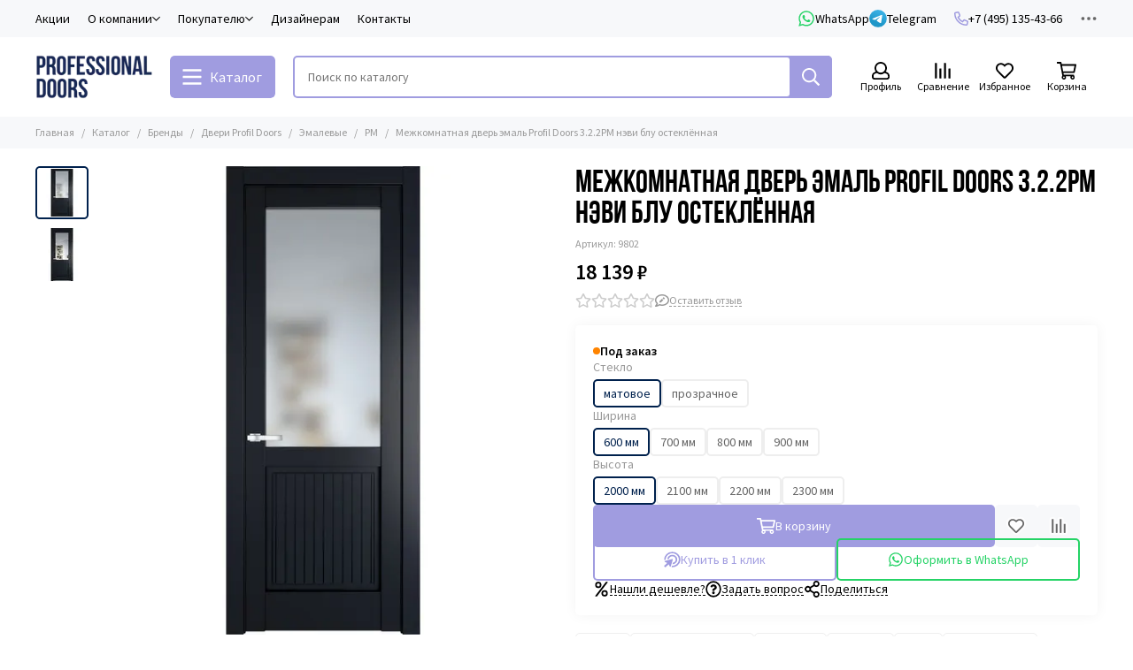

--- FILE ---
content_type: text/html; charset=utf-8
request_url: https://pfdoors.ru/product/mezhkomnatnaya-dver-emal-profil-doors-322pm-nevi-blu-osteklyonnaya
body_size: 89303
content:
<!doctype html>
<html lang="ru">
	<head><link media='print' onload='this.media="all"' rel='stylesheet' type='text/css' href='/served_assets/public/jquery.modal-0c2631717f4ce8fa97b5d04757d294c2bf695df1d558678306d782f4bf7b4773.css'><meta data-config="{&quot;product_id&quot;:331036967}" name="page-config" content="" /><meta data-config="{&quot;money_with_currency_format&quot;:{&quot;delimiter&quot;:&quot; &quot;,&quot;separator&quot;:&quot;.&quot;,&quot;format&quot;:&quot;%n %u&quot;,&quot;unit&quot;:&quot;₽&quot;,&quot;show_price_without_cents&quot;:1},&quot;currency_code&quot;:&quot;RUR&quot;,&quot;currency_iso_code&quot;:&quot;RUB&quot;,&quot;default_currency&quot;:{&quot;title&quot;:&quot;Российский рубль&quot;,&quot;code&quot;:&quot;RUR&quot;,&quot;rate&quot;:1.0,&quot;format_string&quot;:&quot;%n %u&quot;,&quot;unit&quot;:&quot;₽&quot;,&quot;price_separator&quot;:&quot;&quot;,&quot;is_default&quot;:true,&quot;price_delimiter&quot;:&quot;&quot;,&quot;show_price_with_delimiter&quot;:true,&quot;show_price_without_cents&quot;:true},&quot;facebook&quot;:{&quot;pixelActive&quot;:false,&quot;currency_code&quot;:&quot;RUB&quot;,&quot;use_variants&quot;:null},&quot;vk&quot;:{&quot;pixel_active&quot;:null,&quot;price_list_id&quot;:null},&quot;new_ya_metrika&quot;:true,&quot;ecommerce_data_container&quot;:&quot;dataLayer&quot;,&quot;common_js_version&quot;:null,&quot;vue_ui_version&quot;:null,&quot;feedback_captcha_enabled&quot;:null,&quot;account_id&quot;:1901315,&quot;hide_items_out_of_stock&quot;:false,&quot;forbid_order_over_existing&quot;:false,&quot;minimum_items_price&quot;:null,&quot;enable_comparison&quot;:true,&quot;locale&quot;:&quot;ru&quot;,&quot;client_group&quot;:null,&quot;consent_to_personal_data&quot;:{&quot;active&quot;:true,&quot;obligatory&quot;:true,&quot;description&quot;:&quot;\u003cp style=\&quot;text-align: center;\&quot;\u003e\u003cspan style=\&quot;font-size: 8pt;\&quot;\u003eЯ ознакомлен и согласен с условиями \u003ca href=\&quot;/page/oferta\&quot; target=\&quot;blank\&quot;\u003eоферты и политики конфиденциальности\u003c/a\u003e.\u003c/span\u003e\u003c/p\u003e&quot;},&quot;recaptcha_key&quot;:&quot;6LfXhUEmAAAAAOGNQm5_a2Ach-HWlFKD3Sq7vfFj&quot;,&quot;recaptcha_key_v3&quot;:&quot;6LcZi0EmAAAAAPNov8uGBKSHCvBArp9oO15qAhXa&quot;,&quot;yandex_captcha_key&quot;:&quot;ysc1_ec1ApqrRlTZTXotpTnO8PmXe2ISPHxsd9MO3y0rye822b9d2&quot;,&quot;checkout_float_order_content_block&quot;:false,&quot;available_products_characteristics_ids&quot;:null,&quot;sber_id_app_id&quot;:&quot;5b5a3c11-72e5-4871-8649-4cdbab3ba9a4&quot;,&quot;theme_generation&quot;:2,&quot;quick_checkout_captcha_enabled&quot;:false,&quot;max_order_lines_count&quot;:500,&quot;sber_bnpl_min_amount&quot;:1000,&quot;sber_bnpl_max_amount&quot;:150000,&quot;counter_settings&quot;:{&quot;data_layer_name&quot;:&quot;dataLayer&quot;,&quot;new_counters_setup&quot;:false,&quot;add_to_cart_event&quot;:true,&quot;remove_from_cart_event&quot;:true,&quot;add_to_wishlist_event&quot;:true},&quot;site_setting&quot;:{&quot;show_cart_button&quot;:true,&quot;show_service_button&quot;:false,&quot;show_marketplace_button&quot;:false,&quot;show_quick_checkout_button&quot;:true},&quot;warehouses&quot;:[],&quot;captcha_type&quot;:&quot;google&quot;,&quot;human_readable_urls&quot;:false}" name="shop-config" content="" /><meta name='js-evnvironment' content='production' /><meta name='default-locale' content='ru' /><meta name='insales-redefined-api-methods' content="[]" /><script type="text/javascript" src="https://static.insales-cdn.com/assets/static-versioned/v3.72/static/libs/lodash/4.17.21/lodash.min.js"></script>
<!--InsalesCounter -->
<script type="text/javascript">
(function() {
  if (typeof window.__insalesCounterId !== 'undefined') {
    return;
  }

  try {
    Object.defineProperty(window, '__insalesCounterId', {
      value: 1901315,
      writable: true,
      configurable: true
    });
  } catch (e) {
    console.error('InsalesCounter: Failed to define property, using fallback:', e);
    window.__insalesCounterId = 1901315;
  }

  if (typeof window.__insalesCounterId === 'undefined') {
    console.error('InsalesCounter: Failed to set counter ID');
    return;
  }

  let script = document.createElement('script');
  script.async = true;
  script.src = '/javascripts/insales_counter.js?7';
  let firstScript = document.getElementsByTagName('script')[0];
  firstScript.parentNode.insertBefore(script, firstScript);
})();
</script>
<!-- /InsalesCounter -->

	<meta name="yandex-verification" content="c5de7a406a521fcb" />
	<meta charset="utf-8">
	<meta http-equiv="X-UA-Compatible" content="IE=edge,chrome=1">
	<meta name="viewport" content="width=device-width, initial-scale=1, maximum-scale=5, user-scalable=no">
	<meta name="theme-color" content="#ffffff">
	<meta name="format-detection" content="telephone=no"><meta name="robots" content="index, follow">
		<title>Межкомнатная дверь эмаль Profil Doors 3.2.2PM нэви блу остеклённая – Купить в Москве, цена 18 139 ₽ | Артикул 9802</title>

		
			
				<meta name="description" content="Межкомнатная дверь эмаль Profil Doors 3.2.2PM нэви блу остеклённая Цена: 18 139 ₽. Артикул: 9802. Быстрая доставка: Москва и обл. Описание, характеристики, фото.">
			
		
<link rel="canonical" href="https://pfdoors.ru/product/mezhkomnatnaya-dver-emal-profil-doors-322pm-nevi-blu-osteklyonnaya"><link rel="preconnect" href="https://static.insales-cdn.com" crossorigin>
	<link rel="preconnect" href="https://fonts.googleapis.com">
	<link rel="preconnect" href="https://fonts.gstatic.com" crossorigin>
	<link rel="preload" href="https://static.insales-cdn.com/assets/1/2590/6457886/1768291709/theme.css" as="style">
	<link href="https://static.insales-cdn.com/assets/1/2590/6457886/1768291709/theme.css" rel="stylesheet"><link rel="preload" href="https://static.insales-cdn.com/assets/1/2590/6457886/1768291709/theme.product.css" as="style">
			<link href="https://static.insales-cdn.com/assets/1/2590/6457886/1768291709/theme.product.css" rel="stylesheet"><link rel="preload" href="https://fonts.googleapis.com/css2?family=Source+Sans+Pro:wght@400;600&display=swap" as="style">
	<link rel="stylesheet" href="https://fonts.googleapis.com/css2?family=Source+Sans+Pro:wght@400;600&display=swap" media="print" onload="this.media='all'">
	<noscript>
		<link rel="stylesheet" href="https://fonts.googleapis.com/css2?family=Source+Sans+Pro:wght@400;600&display=swap">
	</noscript><link rel="preload" as="script" href="https://static.insales-cdn.com/assets/common-js/common.v2.25.28.js">
	<link rel="preload" as="script" href="https://static.insales-cdn.com/assets/1/2590/6457886/1768291709/plugins.js">
	<link rel="preload" as="script" href="https://static.insales-cdn.com/assets/1/2590/6457886/1768291709/theme.js"><meta property="og:site_name" content="Двери от Professional Doors"><meta property="og:title" content="Межкомнатная дверь эмаль Profil Doors 3.2.2PM нэви блу остеклённая">
		<meta property="og:type" content="website">
		<meta property="og:url" content="https://pfdoors.ru/product/mezhkomnatnaya-dver-emal-profil-doors-322pm-nevi-blu-osteklyonnaya">
		<meta property="og:image" content="https://static.insales-cdn.com/images/products/1/863/607511391/pm-3.2.2_матовое_неви_блу.jpg">
		<meta property="og:description" content="Основные преимущества:фрезеровка полотна рельефным узором;безпустотное заполнение полотна;новейшее эмалевое покрытие;экологичность применяемых материалов;заводская зарезка под петли и защёлку.Стандартный комплект двери:дверное полотно с зарезкой под защёлку AGB;комплект коробки с зарезкой по&hellip;"><link href="https://static.insales-cdn.com/assets/1/2590/6457886/1768291709/favicon.png" rel="icon" type="image/png"><meta name='product-id' content='331036967' />
</head>
	<body class="">
		
		<div data-grid-layout="product">
			<header data-grid="header">
				<div class="header">
	
	<div class="header-panel">
		<div class="container">
			<div class="row align-items-center">
				
				
				<div class="col">
					<div class="header-panel__pages">
						<div class="cut-list js-cut-list">
							
								<div class="cut-list__elem">
									
									
									
										<a href="/blogs/actions" class="header-panel__page">Акции</a>
									
								</div>
							
								<div class="cut-list__elem">
									
									
									
										
										<div class="dropdown dropdown_type_pages">
											<div class="header-panel__links header-panel__page">О компании<svg xmlns="http://www.w3.org/2000/svg" viewBox="0 0 448 512" class="svg-icon" data-icon="chevron-down"><path fill="currentColor" d="m441.9 167.3-19.8-19.8a12 12 0 0 0-17 0L224 328.2 42.9 147.5a12 12 0 0 0-17 0L6.1 167.3a12 12 0 0 0 0 17l209.4 209.4a12 12 0 0 0 17 0l209.4-209.4a12 12 0 0 0 0-17z"/></svg></div>
											<div class="dropdown__popup">
												
													<a href="/page/about-us" class="dropdown__item">О компании</a>
												
													<a href="/blogs/novosti" class="dropdown__item">Новости</a>
												
													<a href="/blogs/reviews" class="dropdown__item">Отзывы</a>
												
													<a href="/page/sertifikaty" class="dropdown__item">Сертификаты</a>
												
													<a href="/page/faq" class="dropdown__item">Вопрос-ответ</a>
												
													<a href="/blogs/blog" class="dropdown__item">Блог</a>
												
											</div>
											</div>
									
								</div>
							
								<div class="cut-list__elem">
									
									
									
										
										<div class="dropdown dropdown_type_pages">
											<div class="header-panel__links header-panel__page">Покупателю<svg xmlns="http://www.w3.org/2000/svg" viewBox="0 0 448 512" class="svg-icon" data-icon="chevron-down"><path fill="currentColor" d="m441.9 167.3-19.8-19.8a12 12 0 0 0-17 0L224 328.2 42.9 147.5a12 12 0 0 0-17 0L6.1 167.3a12 12 0 0 0 0 17l209.4 209.4a12 12 0 0 0 17 0l209.4-209.4a12 12 0 0 0 0-17z"/></svg></div>
											<div class="dropdown__popup">
												
													<a href="/page/contacts" class="dropdown__item">Где посмотреть</a>
												
													<a href="/page/zamer" class="dropdown__item">Замер</a>
												
													<a href="/page/delivery" class="dropdown__item">Доставка</a>
												
													<a href="/page/payment" class="dropdown__item">Оплата</a>
												
													<a href="/page/ustanovka" class="dropdown__item">Установка</a>
												
											</div>
											</div>
									
								</div>
							
								<div class="cut-list__elem">
									
									
									
										<a href="/page/dizayneram" class="header-panel__page">Дизайнерам</a>
									
								</div>
							
								<div class="cut-list__elem">
									
									
									
										<a href="/page/contacts" class="header-panel__page">Контакты</a>
									
								</div>
							
						</div>
					</div>
				</div>
				
					
					
						<div class="col-auto">
							<div class="header-panel__messengers">
								<div class="social">
	<div class="social__items"><a href="https://widget.yourgood.app/#whatsapp" class="social__item social__item_whatsapp" rel="noopener noreferrer nofollow" target="_blank" title="WhatsApp"><svg xmlns="http://www.w3.org/2000/svg" viewBox="0 0 448 512" class="svg-social" data-social="whatsapp"><path fill="currentColor" d="M380.9 97.1a220.3 220.3 0 0 0-157-65.1A222.3 222.3 0 0 0 31.5 365L0 480l117.7-30.9c32.4 17.7 68.9 27 106.1 27h.1c122.3 0 224.1-99.6 224.1-222 0-59.3-25.2-115-67.1-157zm-157 341.6c-33.2 0-65.7-8.9-94-25.7l-6.7-4-69.8 18.3L72 359.2l-4.4-7A184.8 184.8 0 0 1 224 69.5c49.3 0 95.6 19.2 130.4 54.1a185.2 185.2 0 0 1 56.1 130.5c0 101.8-84.9 184.6-186.6 184.6zm101.2-138.2a802 802 0 0 0-37.9-18c-5.1-1.9-8.8-2.8-12.5 2.8-3.7 5.6-14.3 18-17.6 21.8-3.2 3.7-6.5 4.2-12 1.4-32.6-16.3-54-29.1-75.5-66-5.7-9.8 5.7-9.1 16.3-30.3 1.8-3.7.9-6.9-.5-9.7-1.4-2.8-12.5-30.1-17.1-41.2-4.5-10.8-9.1-9.3-12.5-9.5-3.2-.2-6.9-.2-10.6-.2-3.7 0-9.7 1.4-14.8 6.9-5.1 5.6-19.4 19-19.4 46.3 0 27.3 19.9 53.7 22.6 57.4 2.8 3.7 39.1 59.7 94.8 83.8 35.2 15.2 49 16.5 66.6 13.9 10.7-1.6 32.8-13.4 37.4-26.4 4.6-13 4.6-24.1 3.2-26.4-1.3-2.5-5-3.9-10.5-6.6z"/></svg><span class="social__title">WhatsApp</span></a><a href="https://widget.yourgood.app/#telegram" class="social__item social__item_telegram" rel="noopener noreferrer nofollow" target="_blank" title="Telegram"><svg xmlns="http://www.w3.org/2000/svg" viewBox="0 0 100 100" class="svg-social" data-social="telegram"><path d="M49.8 99.3a49.5 49.5 0 1 0 0-99 49.5 49.5 0 0 0 0 99Z" fill="url(#telegram_a_header_panel_messengers)"/><path d="m21 49.4 33.3-13.7c3.3-1.5 14.4-6 14.4-6s5.2-2 4.7 2.8c-.1 2-1.2 9-2.4 16.6l-3.6 22.5s-.3 3.3-2.7 3.8c-2.4.6-6.4-2-7.1-2.5-.6-.5-10.8-6.9-14.5-10-1-1-2.1-2.6.2-4.6 5.1-4.7 11.3-10.6 15-14.3 1.7-1.7 3.4-5.8-3.7-.9L34.4 56.7s-2.3 1.4-6.6.1c-4.3-1.2-9.3-3-9.3-3s-3.4-2.1 2.4-4.4Z" fill="#fff"/><defs><linearGradient id="telegram_a_header_panel_messengers" x1="66.3" y1="16.8" x2="41.6" y2="74.6" gradientUnits="userSpaceOnUse"><stop stop-color="#37AEE2"/><stop offset="1" stop-color="#1E96C8"/></linearGradient></defs></svg><span class="social__title">Telegram</span></a></div>
</div>
							</div>
						</div>
					
				
				
					<div class="col-auto">
						<div class="header-panel__phones">
							
								<a href="tel:+74951354366"><svg xmlns="http://www.w3.org/2000/svg" viewBox="0 0 512 512" class="svg-icon" data-icon="phone"><path fill="currentColor" d="m35.5 22.9 94.2-21.7c21.6-5 43.6 6.2 52.3 26.6l43.5 101.5c8 18.6 2.6 40.6-13.1 53.4l-40 32.7a311 311 0 0 0 124.2 124.1l32.7-40a45.9 45.9 0 0 1 53.4-13.1l101.6 43.5a45.7 45.7 0 0 1 26.6 52.3l-21.7 94.2a45.6 45.6 0 0 1-44.6 35.5A444.4 444.4 0 0 1 0 67.5a45.6 45.6 0 0 1 35.5-44.6ZM442.7 464l20.9-90.7-98.2-42.1-55.7 68.1c-98.8-46.4-150.6-98-197-197l68.1-55.7-42.1-98.2L48 69.3A396.5 396.5 0 0 0 442.7 464Z"/></svg>+7 (495) 135-43-66</a>
							
							
						</div>
					</div>
				
				<div class="col-auto">
					<div class="dropdown dropdown_type_contacts">
						<span class="dropdown__bage">
							<svg xmlns="http://www.w3.org/2000/svg" viewBox="0 0 512 512" class="svg-icon" data-icon="ellipsis"><path fill="currentColor" d="M304 256a48 48 0 1 1-96 0 48 48 0 0 1 96 0zm120-48a48 48 0 1 0 0 96 48 48 0 0 0 0-96zm-336 0a48 48 0 1 0 0 96 48 48 0 0 0 0-96z"/></svg>
						</span>
						<div class="dropdown__popup is-right">
							
								<div class="dropdown__callback">
									<button type="button" class="button button--block button--secondary js-msg-show" data-template="popup-callback">Вызвать замерщика</button>
								</div>
							
							
								
								
							
							<div class="dropdown__item">
								<div class="contacts">
  
  <div class="contacts__item">
    <div class="contacts__icon"><svg xmlns="http://www.w3.org/2000/svg" viewBox="0 0 512 512" class="svg-icon" data-icon="mail"><path fill="currentColor" d="M464 64H48a48 48 0 0 0-48 48v288a48 48 0 0 0 48 48h416a48 48 0 0 0 48-48V112a48 48 0 0 0-48-48zm0 48v40.8a9970.3 9970.3 0 0 1-134.6 106.5c-16.8 13.2-50.2 45-73.4 44.7-23.2.4-56.6-31.5-73.4-44.7A9969.7 9969.7 0 0 1 48 152.8V112h416zM48 400V214.4c23 18.2 55.4 43.9 105 82.6 21.8 17.2 60 55.2 103 55 42.7.2 80.5-37.2 103-55 49.6-38.7 82-64.3 105-82.6V400H48z"/></svg></div>
    <div class="contacts__title"><a href="mailto:order@pfdoors.ru">order@pfdoors.ru</a></div>
  </div>
  
  
  
  <div class="contacts__item">
    <div class="contacts__icon"><svg xmlns="http://www.w3.org/2000/svg" viewBox="0 0 512 512" class="svg-icon" data-icon="clock"><path fill="currentColor" d="M256 8a248 248 0 1 0 0 496 248 248 0 0 0 0-496zm0 448a200 200 0 1 1-.1-399.9A200 200 0 0 1 256 456zm61.8-104.4-84.9-61.7a12 12 0 0 1-4.9-9.7V116a12 12 0 0 1 12-12h32a12 12 0 0 1 12 12v141.7l66.8 48.6a12 12 0 0 1 2.6 16.8L334.6 349a12 12 0 0 1-16.8 2.6z"/></svg></div>
    <div class="contacts__title"><p>Режим работы:<br>с 10:00 до 20:00,</p>
<p>без выходных</p></div>
  </div>
  
  
</div>
							</div>
							
								<div class="social social_type_grid">
	<div class="social__items"><a href="https://t.me/+z4Ov48QCnNE3ZDgy" class="social__item social__item_telegram" rel="noopener noreferrer nofollow" target="_blank" title="Telegram"><svg xmlns="http://www.w3.org/2000/svg" viewBox="0 0 100 100" class="svg-social" data-social="telegram"><path d="M49.8 99.3a49.5 49.5 0 1 0 0-99 49.5 49.5 0 0 0 0 99Z" fill="url(#telegram_a_header_dropdown_social)"/><path d="m21 49.4 33.3-13.7c3.3-1.5 14.4-6 14.4-6s5.2-2 4.7 2.8c-.1 2-1.2 9-2.4 16.6l-3.6 22.5s-.3 3.3-2.7 3.8c-2.4.6-6.4-2-7.1-2.5-.6-.5-10.8-6.9-14.5-10-1-1-2.1-2.6.2-4.6 5.1-4.7 11.3-10.6 15-14.3 1.7-1.7 3.4-5.8-3.7-.9L34.4 56.7s-2.3 1.4-6.6.1c-4.3-1.2-9.3-3-9.3-3s-3.4-2.1 2.4-4.4Z" fill="#fff"/><defs><linearGradient id="telegram_a_header_dropdown_social" x1="66.3" y1="16.8" x2="41.6" y2="74.6" gradientUnits="userSpaceOnUse"><stop stop-color="#37AEE2"/><stop offset="1" stop-color="#1E96C8"/></linearGradient></defs></svg></a><a href="https://vk.com/public220711104" class="social__item social__item_vk" rel="noopener noreferrer nofollow" target="_blank" title="ВКонтакте"><svg xmlns="http://www.w3.org/2000/svg" viewBox="0 0 100 100" class="svg-social" data-social="vk"><path d="M0 48C0 25.4 0 14 7 7s18.4-7 41-7h4c22.6 0 34 0 41 7s7 18.4 7 41v4c0 22.6 0 34-7 41s-18.4 7-41 7h-4c-22.6 0-34 0-41-7S0 74.6 0 52v-4Z" fill="#07F"/><path d="M53.2 72C30.4 72 17.4 56.4 17 30.4h11.4c.4 19.1 8.8 27.2 15.4 28.9V30.4h10.8V47c6.6-.7 13.5-8.2 15.8-16.5h10.8a31.8 31.8 0 0 1-14.6 20.8c5.3 2.5 13.8 9 17 20.8H71.8c-2.5-7.9-8.8-14-17.2-14.8V72h-1.3Z" fill="#fff"/></svg></a><a href="https://www.youtube.com/@pfdoors-ru/videos" class="social__item social__item_youtube" rel="noopener noreferrer nofollow" target="_blank" title="YouTube"><svg xmlns="http://www.w3.org/2000/svg" viewBox="0 0 576 512" class="svg-social" data-social="youtube"><path fill="currentColor" d="M549.655 124.083c-6.281-23.65-24.787-42.276-48.284-48.597C458.781 64 288 64 288 64S117.22 64 74.629 75.486c-23.497 6.322-42.003 24.947-48.284 48.597-11.412 42.867-11.412 132.305-11.412 132.305s0 89.438 11.412 132.305c6.281 23.65 24.787 41.5 48.284 47.821C117.22 448 288 448 288 448s170.78 0 213.371-11.486c23.497-6.321 42.003-24.171 48.284-47.821 11.412-42.867 11.412-132.305 11.412-132.305s0-89.438-11.412-132.305zm-317.51 213.508V175.185l142.739 81.205-142.739 81.201z"/></svg></a></div>
</div>
							
						</div>
					</div>
				</div>
			</div>
		</div>
	</div>
	<div class="header-main js-header-main-sticky">
		<div class="container header-main__container">
			<div class="row align-items-center header-main__row">
				<div class="col-auto header-main__col-menu">
					<div class="mobile-menu js-mobile-menu">
	<button class="mobile-menu__trigger js-mobile-menu-trigger">
		<svg xmlns="http://www.w3.org/2000/svg" viewBox="0 0 448 512" class="svg-icon" data-icon="bars"><path fill="currentColor" d="M436 124H12a12 12 0 0 1-12-12V80a12 12 0 0 1 12-12h424a12 12 0 0 1 12 12v32a12 12 0 0 1-12 12zm0 160H12a12 12 0 0 1-12-12v-32a12 12 0 0 1 12-12h424a12 12 0 0 1 12 12v32a12 12 0 0 1-12 12zm0 160H12a12 12 0 0 1-12-12v-32a12 12 0 0 1 12-12h424a12 12 0 0 1 12 12v32a12 12 0 0 1-12 12z"/></svg>
	</button>
	<div class="mobile-menu__dropdown">
		<span class="mobile-menu__header">
			
			
			
			Меню
			<button class="mobile-menu__close js-mobile-menu-close" aria-label="close"><svg viewBox="0 0 32 32"><path d="M10,10 L22,22 M22,10 L10,22"></path></svg></button>
		</span>
		<div class="mobile-menu__content">
			
				<a href="/compares" class="mobile-menu__compare is-hidden js-mobile-menu-swap" data-target="compare">
					<svg xmlns="http://www.w3.org/2000/svg" viewBox="0 0 448 512" class="svg-icon" data-icon="compare"><path fill="currentColor" d="M160 84V44a16 16 0 0 1 16-16h256a16 16 0 0 1 16 16v40a16 16 0 0 1-16 16H176a16 16 0 0 1-16-16zM16 228h416a16 16 0 0 0 16-16v-40a16 16 0 0 0-16-16H16a16 16 0 0 0-16 16v40a16 16 0 0 0 16 16zm0 256h416a16 16 0 0 0 16-16v-40a16 16 0 0 0-16-16H16a16 16 0 0 0-16 16v40a16 16 0 0 0 16 16zm160-128h256a16 16 0 0 0 16-16v-40a16 16 0 0 0-16-16H176a16 16 0 0 0-16 16v40a16 16 0 0 0 16 16z"/><path fill="currentColor" d="M160 80V48a12 12 0 0 1 12-12h264a12 12 0 0 1 12 12v32a12 12 0 0 1-12 12H172a12 12 0 0 1-12-12zM12 220h424a12 12 0 0 0 12-12v-32a12 12 0 0 0-12-12H12a12 12 0 0 0-12 12v32a12 12 0 0 0 12 12zm0 256h424a12 12 0 0 0 12-12v-32a12 12 0 0 0-12-12H12a12 12 0 0 0-12 12v32a12 12 0 0 0 12 12zm160-128h264a12 12 0 0 0 12-12v-32a12 12 0 0 0-12-12H172a12 12 0 0 0-12 12v32a12 12 0 0 0 12 12z"/><path fill="currentColor" d="M160 80V48a12 12 0 0 1 12-12h264a12 12 0 0 1 12 12v32a12 12 0 0 1-12 12H172a12 12 0 0 1-12-12zM12 220h424a12 12 0 0 0 12-12v-32a12 12 0 0 0-12-12H12a12 12 0 0 0-12 12v32a12 12 0 0 0 12 12zm0 256h424a12 12 0 0 0 12-12v-32a12 12 0 0 0-12-12H12a12 12 0 0 0-12 12v32a12 12 0 0 0 12 12zm160-128h264a12 12 0 0 0 12-12v-32a12 12 0 0 0-12-12H172a12 12 0 0 0-12 12v32a12 12 0 0 0 12 12z"/></svg>
					<div class="mobile-menu__compare-title">
						Сравнение
						<span class="mobile-menu__compare-count"></span>
					</div>
					<span><svg xmlns="http://www.w3.org/2000/svg" viewBox="0 0 256 512" class="svg-icon" data-icon="chevron-right"><path fill="currentColor" d="M24.7 38.1 5 57.9a12 12 0 0 0 0 17L185.6 256 5 437.1a12 12 0 0 0 0 17l19.8 19.8a12 12 0 0 0 17 0L251 264.5a12 12 0 0 0 0-17L41.7 38.1a12 12 0 0 0-17 0z"/></svg></span>
				</a>
			
			
			
				<div class="mobile-collections">
					
						<div class="mobile-collections__item" data-nav-item="22576192">
							
								<a href="/collection/mezhkomnatnye-dveri" class="js-mobile-collections-toggle"><!-- icon666.com - MILLIONS vector ICONS FREE --><svg version="1.1" id="Layer_1" xmlns="http://www.w3.org/2000/svg" xmlns:xlink="http://www.w3.org/1999/xlink" x="0px" y="0px" viewBox="0 0 512 512" style="enable-background:new 0 0 512 512;" xml:space="preserve"><g><g><path d="M394.502,0H117.498c-5.633,0-10.199,4.566-10.199,10.199v491.602c0,5.633,4.566,10.199,10.199,10.199h277.004 c5.633,0,10.199-4.566,10.199-10.199V10.199C404.701,4.566,400.134,0,394.502,0z M384.303,491.602H127.697V20.398h256.606V491.602 z"/></g></g><g><g><path d="M360.032,36.717H151.968c-5.633,0-10.199,4.566-10.199,10.199v418.167c0,5.633,4.566,10.199,10.199,10.199h208.064 c5.633,0,10.199-4.566,10.199-10.199V46.916C370.231,41.283,365.664,36.717,360.032,36.717z M349.833,454.884H162.167V57.116 h187.665V454.884z"/></g></g><g><g><path d="M300.877,219.283c-18.559,0-33.657,15.099-33.657,33.657s15.099,33.657,33.657,33.657 c18.559,0,33.657-15.099,33.657-33.657S319.435,219.283,300.877,219.283z M300.877,266.199c-7.311,0-13.259-5.948-13.259-13.259 s5.948-13.259,13.259-13.259s13.259,5.948,13.259,13.259S308.187,266.199,300.877,266.199z"/></g></g><g><g><path d="M245.801,424.287h-8.159c-5.633,0-10.199,4.566-10.199,10.199c0,5.633,4.566,10.199,10.199,10.199h8.159 c5.633,0,10.199-4.566,10.199-10.199C256,428.853,251.434,424.287,245.801,424.287z"/></g></g><g><g><path d="M326.375,424.287h-46.916c-5.632,0-10.199,4.566-10.199,10.199c0,5.633,4.567,10.199,10.199,10.199h46.916 c5.633,0,10.199-4.566,10.199-10.199C336.574,428.853,332.007,424.287,326.375,424.287z"/></g></g></svg>Межкомнатные двери<span><svg xmlns="http://www.w3.org/2000/svg" viewBox="0 0 256 512" class="svg-icon" data-icon="chevron-right"><path fill="currentColor" d="M24.7 38.1 5 57.9a12 12 0 0 0 0 17L185.6 256 5 437.1a12 12 0 0 0 0 17l19.8 19.8a12 12 0 0 0 17 0L251 264.5a12 12 0 0 0 0-17L41.7 38.1a12 12 0 0 0-17 0z"/></svg></span></a>
								<div class="mobile-collections__submenu">
									<div class="mobile-menu__header">
										<button class="mobile-collections__back js-mobile-collections-toggle" aria-label="back"><svg xmlns="http://www.w3.org/2000/svg" viewBox="0 0 256 512" class="svg-icon" data-icon="chevron-left"><path fill="currentColor" d="m231.3 473.9 19.8-19.8a12 12 0 0 0 0-17L70.4 256 251 74.9a12 12 0 0 0 0-17l-19.8-19.8a12 12 0 0 0-17 0L5 247.5a12 12 0 0 0 0 17l209.4 209.4a12 12 0 0 0 17 0z"/></svg></button>
										<div class="mobile-menu__header-title">Межкомнатные двери</div>
										<button class="mobile-menu__close js-mobile-menu-close" aria-label="close"><svg viewBox="0 0 32 32"><path d="M10,10 L22,22 M22,10 L10,22"></path></svg></button>
									</div>
									<div class="mobile-menu__content">
										<div class="mobile-collections__item" data-nav-item="22576192-all"><a href="/collection/mezhkomnatnye-dveri">Все товары</a></div>
										
											<div class="mobile-collections__item" data-nav-item="22576471">
												
													<a href="/collection/chasto-ischut" class="js-mobile-collections-toggle">Часто ищут<span><svg xmlns="http://www.w3.org/2000/svg" viewBox="0 0 256 512" class="svg-icon" data-icon="chevron-right"><path fill="currentColor" d="M24.7 38.1 5 57.9a12 12 0 0 0 0 17L185.6 256 5 437.1a12 12 0 0 0 0 17l19.8 19.8a12 12 0 0 0 17 0L251 264.5a12 12 0 0 0 0-17L41.7 38.1a12 12 0 0 0-17 0z"/></svg></span></a>
													<div class="mobile-collections__submenu">
														<div class="mobile-menu__header">
															<button class="mobile-collections__back js-mobile-collections-toggle" aria-label="back"><svg xmlns="http://www.w3.org/2000/svg" viewBox="0 0 256 512" class="svg-icon" data-icon="chevron-left"><path fill="currentColor" d="m231.3 473.9 19.8-19.8a12 12 0 0 0 0-17L70.4 256 251 74.9a12 12 0 0 0 0-17l-19.8-19.8a12 12 0 0 0-17 0L5 247.5a12 12 0 0 0 0 17l209.4 209.4a12 12 0 0 0 17 0z"/></svg></button>
															<div class="mobile-menu__header-title">Часто ищут</div>
															<button class="mobile-menu__close js-mobile-menu-close" aria-label="close"><svg viewBox="0 0 32 32"><path d="M10,10 L22,22 M22,10 L10,22"></path></svg></button>
														</div>
														<div class="mobile-menu__content">
															<div class="mobile-collections__item" data-nav-item="22576471-all"><a href="/collection/chasto-ischut">Все товары</a></div>
															
																<div class="mobile-collections__item" data-nav-item="22576484">
																	
																		<a href="/collection/skrytye-dveri">Скрытые двери</a>
																	
																</div>
															
																<div class="mobile-collections__item" data-nav-item="22576491">
																	
																		<a href="/collection/gladkie-dveri">Гладкие</a>
																	
																</div>
															
																<div class="mobile-collections__item" data-nav-item="22576200">
																	
																		<a href="/collection/filyonchatye-dveri">Филёнчатые</a>
																	
																</div>
															
																<div class="mobile-collections__item" data-nav-item="22577686">
																	
																		<a href="/collection/krashenye-dveri">Крашеные</a>
																	
																</div>
															
																<div class="mobile-collections__item" data-nav-item="22577689">
																	
																		<a href="/collection/dveri-pod-pokrasku">Под покраску</a>
																	
																</div>
															
																<div class="mobile-collections__item" data-nav-item="22577650">
																	
																		<a href="/collection/nestandartnye-dveri">Нестандартные</a>
																	
																</div>
															
																<div class="mobile-collections__item" data-nav-item="24969650">
																	
																		<a href="/collection/dveri-v-nalichii">В наличии</a>
																	
																</div>
															
																<div class="mobile-collections__item" data-nav-item="29478078">
																	
																		<a href="/collection/tsargovye-dveri">Царговые</a>
																	
																</div>
															
																<div class="mobile-collections__item" data-nav-item="29478851">
																	
																		<a href="/collection/karkasno-schitovye-dveri">Каркасно-щитовые</a>
																	
																</div>
															
																<div class="mobile-collections__item" data-nav-item="29499596">
																	
																		<a href="/collection/zhalyuziynye-dveri">Жалюзийные</a>
																	
																</div>
															
																<div class="mobile-collections__item" data-nav-item="29924393">
																	
																		<a href="/collection/dvustvorchatye-dveri">Двустворчатые</a>
																	
																</div>
															
																<div class="mobile-collections__item" data-nav-item="29924405">
																	
																		<a href="/collection/razdvizhnye-dveri">Раздвижные</a>
																	
																</div>
															
																<div class="mobile-collections__item" data-nav-item="29924504">
																	
																		<a href="/collection/dveri-na-zakaz">На заказ</a>
																	
																</div>
															
																<div class="mobile-collections__item" data-nav-item="46402825">
																	
																		<a href="/collection/dveri-s-alyuminievoy-kromkoy">С алюминиевой кромкой</a>
																	
																</div>
															
																<div class="mobile-collections__item" data-nav-item="46402913">
																	
																		<a href="/collection/dveri-so-skrytymi-petlyami">Со скрытыми петлями</a>
																	
																</div>
															
																<div class="mobile-collections__item" data-nav-item="50626097">
																	
																		<a href="/collection/riflyonye-dveri">Рифлёные</a>
																	
																</div>
															
																<div class="mobile-collections__item" data-nav-item="50958401">
																	
																		<a href="/collection/dveri-s-frezerovkoy">С фрезеровкой</a>
																	
																</div>
															
														</div>
													</div>
												
											</div>
										
											<div class="mobile-collections__item" data-nav-item="49576641">
												
													<a href="/collection/mezhkomnatnye-dveri-po-razmeru" class="js-mobile-collections-toggle">Размер<span><svg xmlns="http://www.w3.org/2000/svg" viewBox="0 0 256 512" class="svg-icon" data-icon="chevron-right"><path fill="currentColor" d="M24.7 38.1 5 57.9a12 12 0 0 0 0 17L185.6 256 5 437.1a12 12 0 0 0 0 17l19.8 19.8a12 12 0 0 0 17 0L251 264.5a12 12 0 0 0 0-17L41.7 38.1a12 12 0 0 0-17 0z"/></svg></span></a>
													<div class="mobile-collections__submenu">
														<div class="mobile-menu__header">
															<button class="mobile-collections__back js-mobile-collections-toggle" aria-label="back"><svg xmlns="http://www.w3.org/2000/svg" viewBox="0 0 256 512" class="svg-icon" data-icon="chevron-left"><path fill="currentColor" d="m231.3 473.9 19.8-19.8a12 12 0 0 0 0-17L70.4 256 251 74.9a12 12 0 0 0 0-17l-19.8-19.8a12 12 0 0 0-17 0L5 247.5a12 12 0 0 0 0 17l209.4 209.4a12 12 0 0 0 17 0z"/></svg></button>
															<div class="mobile-menu__header-title">Размер</div>
															<button class="mobile-menu__close js-mobile-menu-close" aria-label="close"><svg viewBox="0 0 32 32"><path d="M10,10 L22,22 M22,10 L10,22"></path></svg></button>
														</div>
														<div class="mobile-menu__content">
															<div class="mobile-collections__item" data-nav-item="49576641-all"><a href="/collection/mezhkomnatnye-dveri-po-razmeru">Все товары</a></div>
															
																<div class="mobile-collections__item" data-nav-item="49576753">
																	
																		<a href="/collection/dveri-vysotoy-2300-mm">Высотой 2300 мм</a>
																	
																</div>
															
																<div class="mobile-collections__item" data-nav-item="49576889">
																	
																		<a href="/collection/dveri-vysotoy-2400-mm">Высотой 2400 мм</a>
																	
																</div>
															
														</div>
													</div>
												
											</div>
										
											<div class="mobile-collections__item" data-nav-item="22576304">
												
													<a href="/collection/dveri-po-materialu" class="js-mobile-collections-toggle">Двери по материалу<span><svg xmlns="http://www.w3.org/2000/svg" viewBox="0 0 256 512" class="svg-icon" data-icon="chevron-right"><path fill="currentColor" d="M24.7 38.1 5 57.9a12 12 0 0 0 0 17L185.6 256 5 437.1a12 12 0 0 0 0 17l19.8 19.8a12 12 0 0 0 17 0L251 264.5a12 12 0 0 0 0-17L41.7 38.1a12 12 0 0 0-17 0z"/></svg></span></a>
													<div class="mobile-collections__submenu">
														<div class="mobile-menu__header">
															<button class="mobile-collections__back js-mobile-collections-toggle" aria-label="back"><svg xmlns="http://www.w3.org/2000/svg" viewBox="0 0 256 512" class="svg-icon" data-icon="chevron-left"><path fill="currentColor" d="m231.3 473.9 19.8-19.8a12 12 0 0 0 0-17L70.4 256 251 74.9a12 12 0 0 0 0-17l-19.8-19.8a12 12 0 0 0-17 0L5 247.5a12 12 0 0 0 0 17l209.4 209.4a12 12 0 0 0 17 0z"/></svg></button>
															<div class="mobile-menu__header-title">Двери по материалу</div>
															<button class="mobile-menu__close js-mobile-menu-close" aria-label="close"><svg viewBox="0 0 32 32"><path d="M10,10 L22,22 M22,10 L10,22"></path></svg></button>
														</div>
														<div class="mobile-menu__content">
															<div class="mobile-collections__item" data-nav-item="22576304-all"><a href="/collection/dveri-po-materialu">Все товары</a></div>
															
																<div class="mobile-collections__item" data-nav-item="22576307">
																	
																		<a href="/collection/emalirovannye-dveri">Эмаль</a>
																	
																</div>
															
																<div class="mobile-collections__item" data-nav-item="22576374">
																	
																		<a href="/collection/alyuminievye-dveri">Алюминиевые</a>
																	
																</div>
															
																<div class="mobile-collections__item" data-nav-item="22576306">
																	
																		<a href="/collection/dveri-ekoshpon">Экошпон</a>
																	
																</div>
															
																<div class="mobile-collections__item" data-nav-item="22577661">
																	
																		<a href="/collection/glyantsevye-dveri">Глянцевые</a>
																	
																</div>
															
																<div class="mobile-collections__item" data-nav-item="22576382">
																	
																		<a href="/collection/steklyannye-dveri">Стеклянные</a>
																	
																</div>
															
																<div class="mobile-collections__item" data-nav-item="22576398">
																	
																		<a href="/collection/dveri-s-zerkalom">С зеркалом</a>
																	
																</div>
															
																<div class="mobile-collections__item" data-nav-item="41923457">
																	
																		<a href="/collection/dveri-iz-massiva">Из массива</a>
																	
																</div>
															
																<div class="mobile-collections__item" data-nav-item="41923713">
																	
																		<a href="/collection/dveri-shpon">Шпонированные</a>
																	
																</div>
															
																<div class="mobile-collections__item" data-nav-item="50958161">
																	
																		<a href="/collection/dveri-pet">ПЭТ</a>
																	
																</div>
															
														</div>
													</div>
												
											</div>
										
											<div class="mobile-collections__item" data-nav-item="22576299">
												
													<a href="/collection/dveri-v-tsvete" class="js-mobile-collections-toggle">Двери в цвете<span><svg xmlns="http://www.w3.org/2000/svg" viewBox="0 0 256 512" class="svg-icon" data-icon="chevron-right"><path fill="currentColor" d="M24.7 38.1 5 57.9a12 12 0 0 0 0 17L185.6 256 5 437.1a12 12 0 0 0 0 17l19.8 19.8a12 12 0 0 0 17 0L251 264.5a12 12 0 0 0 0-17L41.7 38.1a12 12 0 0 0-17 0z"/></svg></span></a>
													<div class="mobile-collections__submenu">
														<div class="mobile-menu__header">
															<button class="mobile-collections__back js-mobile-collections-toggle" aria-label="back"><svg xmlns="http://www.w3.org/2000/svg" viewBox="0 0 256 512" class="svg-icon" data-icon="chevron-left"><path fill="currentColor" d="m231.3 473.9 19.8-19.8a12 12 0 0 0 0-17L70.4 256 251 74.9a12 12 0 0 0 0-17l-19.8-19.8a12 12 0 0 0-17 0L5 247.5a12 12 0 0 0 0 17l209.4 209.4a12 12 0 0 0 17 0z"/></svg></button>
															<div class="mobile-menu__header-title">Двери в цвете</div>
															<button class="mobile-menu__close js-mobile-menu-close" aria-label="close"><svg viewBox="0 0 32 32"><path d="M10,10 L22,22 M22,10 L10,22"></path></svg></button>
														</div>
														<div class="mobile-menu__content">
															<div class="mobile-collections__item" data-nav-item="22576299-all"><a href="/collection/dveri-v-tsvete">Все товары</a></div>
															
																<div class="mobile-collections__item" data-nav-item="22576498">
																	
																		<a href="/collection/belye-dveri">Белые</a>
																	
																</div>
															
																<div class="mobile-collections__item" data-nav-item="22576501">
																	
																		<a href="/collection/serye-dveri">Серые</a>
																	
																</div>
															
																<div class="mobile-collections__item" data-nav-item="22576503">
																	
																		<a href="/collection/kremovye-dveri">Кремовые</a>
																	
																</div>
															
																<div class="mobile-collections__item" data-nav-item="22577736">
																	
																		<a href="/collection/dveri-pastelnyh-tsvetov">Пастельные</a>
																	
																</div>
															
																<div class="mobile-collections__item" data-nav-item="22576494">
																	
																		<a href="/collection/odnotonnye-dveri">Однотонные</a>
																	
																</div>
															
																<div class="mobile-collections__item" data-nav-item="22576507">
																	
																		<a href="/collection/dveri-drevesnogo-tsveta">Древесные</a>
																	
																</div>
															
																<div class="mobile-collections__item" data-nav-item="22577712">
																	
																		<a href="/collection/svetlye-dveri">Светлые</a>
																	
																</div>
															
																<div class="mobile-collections__item" data-nav-item="22577718">
																	
																		<a href="/collection/tyomnye-dveri">Тёмные</a>
																	
																</div>
															
																<div class="mobile-collections__item" data-nav-item="24969777">
																	
																		<a href="/collection/chyornye-dveri">Чёрные</a>
																	
																</div>
															
																<div class="mobile-collections__item" data-nav-item="48858737">
																	
																		<a href="/collection/dveri-slonovaya-kost">Слоновая кость</a>
																	
																</div>
															
														</div>
													</div>
												
											</div>
										
											<div class="mobile-collections__item" data-nav-item="22576518">
												
													<a href="/collection/stil" class="js-mobile-collections-toggle">Стиль<span><svg xmlns="http://www.w3.org/2000/svg" viewBox="0 0 256 512" class="svg-icon" data-icon="chevron-right"><path fill="currentColor" d="M24.7 38.1 5 57.9a12 12 0 0 0 0 17L185.6 256 5 437.1a12 12 0 0 0 0 17l19.8 19.8a12 12 0 0 0 17 0L251 264.5a12 12 0 0 0 0-17L41.7 38.1a12 12 0 0 0-17 0z"/></svg></span></a>
													<div class="mobile-collections__submenu">
														<div class="mobile-menu__header">
															<button class="mobile-collections__back js-mobile-collections-toggle" aria-label="back"><svg xmlns="http://www.w3.org/2000/svg" viewBox="0 0 256 512" class="svg-icon" data-icon="chevron-left"><path fill="currentColor" d="m231.3 473.9 19.8-19.8a12 12 0 0 0 0-17L70.4 256 251 74.9a12 12 0 0 0 0-17l-19.8-19.8a12 12 0 0 0-17 0L5 247.5a12 12 0 0 0 0 17l209.4 209.4a12 12 0 0 0 17 0z"/></svg></button>
															<div class="mobile-menu__header-title">Стиль</div>
															<button class="mobile-menu__close js-mobile-menu-close" aria-label="close"><svg viewBox="0 0 32 32"><path d="M10,10 L22,22 M22,10 L10,22"></path></svg></button>
														</div>
														<div class="mobile-menu__content">
															<div class="mobile-collections__item" data-nav-item="22576518-all"><a href="/collection/stil">Все товары</a></div>
															
																<div class="mobile-collections__item" data-nav-item="22576524">
																	
																		<a href="/collection/dveri-v-klassicheskom-stile">Двери в классическом стиле</a>
																	
																</div>
															
																<div class="mobile-collections__item" data-nav-item="22576526">
																	
																		<a href="/collection/dveri-v-stile-neoklassika">Двери в стиле Неоклассика</a>
																	
																</div>
															
																<div class="mobile-collections__item" data-nav-item="24255788">
																	
																		<a href="/collection/dveri-v-stile-modern">Двери в стиле Модерн</a>
																	
																</div>
															
																<div class="mobile-collections__item" data-nav-item="22576528">
																	
																		<a href="/collection/dveri-v-skandinavskom-stile">Двери в скандинавском стиле</a>
																	
																</div>
															
																<div class="mobile-collections__item" data-nav-item="22576533">
																	
																		<a href="/collection/sovremennye-dveri">Современные двери</a>
																	
																</div>
															
																<div class="mobile-collections__item" data-nav-item="22577766">
																	
																		<a href="/collection/dveri-v-stile-loft">Двери в стиле Лофт</a>
																	
																</div>
															
																<div class="mobile-collections__item" data-nav-item="22577771">
																	
																		<a href="/collection/dveri-v-stile-minimalizm">Двери в стиле Минимализм</a>
																	
																</div>
															
																<div class="mobile-collections__item" data-nav-item="48858553">
																	
																		<a href="/collection/mezhkomnatnye-dveri-hi-tech">Хай-Тек</a>
																	
																</div>
															
																<div class="mobile-collections__item" data-nav-item="50626145">
																	
																		<a href="/collection/frantsuzskie-dveri">Французский</a>
																	
																</div>
															
														</div>
													</div>
												
											</div>
										
											<div class="mobile-collections__item" data-nav-item="22577640">
												
													<a href="/collection/primenenie" class="js-mobile-collections-toggle">Применение<span><svg xmlns="http://www.w3.org/2000/svg" viewBox="0 0 256 512" class="svg-icon" data-icon="chevron-right"><path fill="currentColor" d="M24.7 38.1 5 57.9a12 12 0 0 0 0 17L185.6 256 5 437.1a12 12 0 0 0 0 17l19.8 19.8a12 12 0 0 0 17 0L251 264.5a12 12 0 0 0 0-17L41.7 38.1a12 12 0 0 0-17 0z"/></svg></span></a>
													<div class="mobile-collections__submenu">
														<div class="mobile-menu__header">
															<button class="mobile-collections__back js-mobile-collections-toggle" aria-label="back"><svg xmlns="http://www.w3.org/2000/svg" viewBox="0 0 256 512" class="svg-icon" data-icon="chevron-left"><path fill="currentColor" d="m231.3 473.9 19.8-19.8a12 12 0 0 0 0-17L70.4 256 251 74.9a12 12 0 0 0 0-17l-19.8-19.8a12 12 0 0 0-17 0L5 247.5a12 12 0 0 0 0 17l209.4 209.4a12 12 0 0 0 17 0z"/></svg></button>
															<div class="mobile-menu__header-title">Применение</div>
															<button class="mobile-menu__close js-mobile-menu-close" aria-label="close"><svg viewBox="0 0 32 32"><path d="M10,10 L22,22 M22,10 L10,22"></path></svg></button>
														</div>
														<div class="mobile-menu__content">
															<div class="mobile-collections__item" data-nav-item="22577640-all"><a href="/collection/primenenie">Все товары</a></div>
															
																<div class="mobile-collections__item" data-nav-item="27787871">
																	
																		<a href="/collection/dveri-dlya-vannoy-i-tualeta">Двери для ванной и туалета</a>
																	
																</div>
															
																<div class="mobile-collections__item" data-nav-item="22577644">
																	
																		<a href="/collection/dveri-dlya-kvartiry">Двери для квартиры</a>
																	
																</div>
															
																<div class="mobile-collections__item" data-nav-item="22577645">
																	
																		<a href="/collection/dveri-dlya-zagorodnogo-doma">Двери для загородного дома</a>
																	
																</div>
															
																<div class="mobile-collections__item" data-nav-item="22577642">
																	
																		<a href="/collection/ofisnye-dveri">Офисные двери</a>
																	
																</div>
															
																<div class="mobile-collections__item" data-nav-item="24319969">
																	
																		<a href="/collection/stroitelnye-dveri">Строительные двери</a>
																	
																</div>
															
																<div class="mobile-collections__item" data-nav-item="24319972">
																	
																		<a href="/collection/dveri-dlya-bolnits">Двери для больниц</a>
																	
																</div>
															
																<div class="mobile-collections__item" data-nav-item="24319979">
																	
																		<a href="/collection/dveri-dlya-shkol">Двери для школ</a>
																	
																</div>
															
																<div class="mobile-collections__item" data-nav-item="24319981">
																	
																		<a href="/collection/protivopozharnye-dveri">Противопожарные двери</a>
																	
																</div>
															
														</div>
													</div>
												
											</div>
										
									</div>
								</div>
							
						</div>
					
						<div class="mobile-collections__item" data-nav-item="22576198">
							
								<a href="/collection/furnitura" class="js-mobile-collections-toggle"><!-- icon666.com - MILLIONS vector ICONS FREE --><svg version="1.1" id="Capa_1" xmlns="http://www.w3.org/2000/svg" xmlns:xlink="http://www.w3.org/1999/xlink" x="0px" y="0px" viewBox="0 0 512 512" style="enable-background:new 0 0 512 512;" xml:space="preserve"><g><g><path d="M452.711,107.336c-95.867-5.957-319.064-19.812-321.078-19.812c-28.923,0-52.453,23.53-52.453,52.454 c0,28.923,23.53,52.453,52.453,52.453c2.015,0,225.211-13.855,321.074-19.812c17.211-1.06,30.692-15.398,30.692-32.641 C483.398,122.735,469.917,108.397,452.711,107.336z M451.807,158.074c-108.266,6.727-313.645,19.463-320.309,19.784 c-20.826-0.073-37.746-17.037-37.746-37.88c0-20.843,16.92-37.808,37.746-37.88c6.664,0.32,212.044,13.056,320.312,19.784 c9.542,0.588,17.015,8.537,17.015,18.096C468.825,149.537,461.352,157.486,451.807,158.074z"/></g></g><g><g><path d="M203.639,208.071c-4.024,0-7.287,3.262-7.287,7.287v254.704c0,15.089-12.276,27.365-27.364,27.365H70.539 c-15.089,0-27.364-12.276-27.364-27.365v-65.175c0-4.024-3.262-7.287-7.287-7.287c-4.025,0-7.287,3.262-7.287,7.287v65.175 c0,23.125,18.813,41.938,41.937,41.938h98.449c23.124,0,41.937-18.813,41.937-41.938V215.358 C210.926,211.333,207.663,208.071,203.639,208.071z"/></g></g><g><g><path d="M168.988,0H70.539C47.415,0,28.602,18.813,28.602,41.937v328.381c0,4.024,3.262,7.287,7.286,7.287 s7.287-3.262,7.287-7.287V41.937c0-15.089,12.276-27.364,27.364-27.364h98.449c15.089,0,27.364,12.276,27.364,27.364v23.561 c0,4.024,3.262,7.287,7.287,7.287c4.024,0,7.287-3.262,7.287-7.287V41.937C210.926,18.813,192.112,0,168.988,0z"/></g></g><g><g><path d="M119.762,321.739c-7.434,0-14.875,2.675-21.519,7.735c-0.521,0.397-0.986,0.862-1.383,1.384 c-6.273,8.244-8.856,17.768-7.271,26.818c1.223,6.991,4.883,13.343,10.236,17.942v42.864c0.002,1.771,0.646,3.481,1.815,4.81 c5.126,5.833,11.562,9.046,18.123,9.046c5.325,0,10.332-2.074,14.097-5.839c3.766-3.766,5.839-8.772,5.839-14.098v-36.776 c6.761-5.783,10.695-14.211,10.695-23.254C150.394,335.48,136.653,321.739,119.762,321.739z M128.458,365.868 c-2.077,1.342-3.332,3.647-3.332,6.12v40.413c0,1.433-0.558,2.78-1.571,3.793s-2.36,1.571-3.792,1.571 c-1.72,0-3.572-0.806-5.364-2.308v-43.469c0-2.473-1.254-4.777-3.332-6.12c-3.761-2.431-6.358-6.332-7.123-10.704 c-0.841-4.812,0.516-9.87,3.928-14.682c3.854-2.731,7.948-4.17,11.891-4.17c8.855,0,16.059,7.204,16.059,16.059 C135.822,357.843,133.069,362.888,128.458,365.868z"/></g></g></svg>Фурнитура<span><svg xmlns="http://www.w3.org/2000/svg" viewBox="0 0 256 512" class="svg-icon" data-icon="chevron-right"><path fill="currentColor" d="M24.7 38.1 5 57.9a12 12 0 0 0 0 17L185.6 256 5 437.1a12 12 0 0 0 0 17l19.8 19.8a12 12 0 0 0 17 0L251 264.5a12 12 0 0 0 0-17L41.7 38.1a12 12 0 0 0-17 0z"/></svg></span></a>
								<div class="mobile-collections__submenu">
									<div class="mobile-menu__header">
										<button class="mobile-collections__back js-mobile-collections-toggle" aria-label="back"><svg xmlns="http://www.w3.org/2000/svg" viewBox="0 0 256 512" class="svg-icon" data-icon="chevron-left"><path fill="currentColor" d="m231.3 473.9 19.8-19.8a12 12 0 0 0 0-17L70.4 256 251 74.9a12 12 0 0 0 0-17l-19.8-19.8a12 12 0 0 0-17 0L5 247.5a12 12 0 0 0 0 17l209.4 209.4a12 12 0 0 0 17 0z"/></svg></button>
										<div class="mobile-menu__header-title">Фурнитура</div>
										<button class="mobile-menu__close js-mobile-menu-close" aria-label="close"><svg viewBox="0 0 32 32"><path d="M10,10 L22,22 M22,10 L10,22"></path></svg></button>
									</div>
									<div class="mobile-menu__content">
										<div class="mobile-collections__item" data-nav-item="22576198-all"><a href="/collection/furnitura">Все товары</a></div>
										
											<div class="mobile-collections__item" data-nav-item="22576559">
												
													<a href="/collection/ruchki" class="js-mobile-collections-toggle">Ручки<span><svg xmlns="http://www.w3.org/2000/svg" viewBox="0 0 256 512" class="svg-icon" data-icon="chevron-right"><path fill="currentColor" d="M24.7 38.1 5 57.9a12 12 0 0 0 0 17L185.6 256 5 437.1a12 12 0 0 0 0 17l19.8 19.8a12 12 0 0 0 17 0L251 264.5a12 12 0 0 0 0-17L41.7 38.1a12 12 0 0 0-17 0z"/></svg></span></a>
													<div class="mobile-collections__submenu">
														<div class="mobile-menu__header">
															<button class="mobile-collections__back js-mobile-collections-toggle" aria-label="back"><svg xmlns="http://www.w3.org/2000/svg" viewBox="0 0 256 512" class="svg-icon" data-icon="chevron-left"><path fill="currentColor" d="m231.3 473.9 19.8-19.8a12 12 0 0 0 0-17L70.4 256 251 74.9a12 12 0 0 0 0-17l-19.8-19.8a12 12 0 0 0-17 0L5 247.5a12 12 0 0 0 0 17l209.4 209.4a12 12 0 0 0 17 0z"/></svg></button>
															<div class="mobile-menu__header-title">Ручки</div>
															<button class="mobile-menu__close js-mobile-menu-close" aria-label="close"><svg viewBox="0 0 32 32"><path d="M10,10 L22,22 M22,10 L10,22"></path></svg></button>
														</div>
														<div class="mobile-menu__content">
															<div class="mobile-collections__item" data-nav-item="22576559-all"><a href="/collection/ruchki">Все товары</a></div>
															
																<div class="mobile-collections__item" data-nav-item="22895842">
																	
																		<a href="/collection/ruchki-na-kvadratnoy-rozetke">На квадратной розетке</a>
																	
																</div>
															
																<div class="mobile-collections__item" data-nav-item="22895905">
																	
																		<a href="/collection/ruchki-na-pryamougolnoy-rozetke">На прямоугольной розетке</a>
																	
																</div>
															
																<div class="mobile-collections__item" data-nav-item="22895844">
																	
																		<a href="/collection/ruchki-na-krugloy-rozetke">На круглой розетке</a>
																	
																</div>
															
																<div class="mobile-collections__item" data-nav-item="22895860">
																	
																		<a href="/collection/ruchki-na-planke">На планке</a>
																	
																</div>
															
																<div class="mobile-collections__item" data-nav-item="22896615">
																	
																		<a href="/collection/ruchki-premium-so-vstroennym-fiksatorom">Со встроенным фиксатором</a>
																	
																</div>
															
																<div class="mobile-collections__item" data-nav-item="22895845">
																	
																		<a href="/collection/ruchki-na-minimalistichnoy-rozetke">На минималистичной розетке</a>
																	
																</div>
															
																<div class="mobile-collections__item" data-nav-item="22895851">
																	
																		<a href="/collection/ruchki-dlya-razdvizhnyh-dverey">Ручки для раздвижных дверей</a>
																	
																</div>
															
																<div class="mobile-collections__item" data-nav-item="22895894">
																	
																		<a href="/collection/ruchki-skoby">Ручки-скобы</a>
																	
																</div>
															
														</div>
													</div>
												
											</div>
										
											<div class="mobile-collections__item" data-nav-item="22576560">
												
													<a href="/collection/petli">Петли</a>
												
											</div>
										
											<div class="mobile-collections__item" data-nav-item="22576565">
												
													<a href="/collection/zamki">Замки</a>
												
											</div>
										
											<div class="mobile-collections__item" data-nav-item="22576566">
												
													<a href="/collection/zavertki">Завёртки</a>
												
											</div>
										
											<div class="mobile-collections__item" data-nav-item="22576583">
												
													<a href="/collection/tsilindry">Цилиндры</a>
												
											</div>
										
											<div class="mobile-collections__item" data-nav-item="22576585">
												
													<a href="/collection/rigeli">Ригели</a>
												
											</div>
										
											<div class="mobile-collections__item" data-nav-item="22576568">
												
													<a href="/collection/stopory">Стопоры</a>
												
											</div>
										
											<div class="mobile-collections__item" data-nav-item="23315017">
												
													<a href="/collection/avtoporogi">Автопороги</a>
												
											</div>
										
									</div>
								</div>
							
						</div>
					
						<div class="mobile-collections__item" data-nav-item="22576590">
							
								<a href="/collection/mezhkomnatnye-peregorodki" class="js-mobile-collections-toggle"><!-- icon666.com - MILLIONS vector ICONS FREE --><svg version="1.1" id="Layer_1" xmlns="http://www.w3.org/2000/svg" xmlns:xlink="http://www.w3.org/1999/xlink" x="0px" y="0px" viewBox="0 0 512 512" style="enable-background:new 0 0 512 512;" xml:space="preserve"><g><g><path d="M101.115,36.93c-3.984-3.982-10.44-3.982-14.425,0l-4.348,4.348c-3.983,3.983-3.983,10.441,0,14.425 c1.992,1.991,4.602,2.987,7.212,2.987c2.61,0,5.221-0.996,7.213-2.987l4.348-4.348C105.098,47.372,105.098,40.914,101.115,36.93z" /></g></g><g><g><path d="M135.727,46.295c-3.984-3.983-10.44-3.983-14.424,0L90.871,76.728c-3.983,3.983-3.983,10.441,0,14.425 c1.992,1.991,4.602,2.987,7.212,2.987c2.61,0,5.22-0.996,7.212-2.987l30.432-30.432C139.71,56.737,139.71,50.279,135.727,46.295z" /></g></g><g><g><path d="M234.029,36.93c-3.984-3.982-10.44-3.982-14.425,0l-4.348,4.348c-3.983,3.983-3.983,10.441,0,14.425 c1.993,1.991,4.602,2.987,7.213,2.987c2.611,0,5.22-0.996,7.212-2.987l4.348-4.348C238.012,47.372,238.012,40.914,234.029,36.93z" /></g></g><g><g><path d="M268.642,46.294c-3.982-3.98-10.438-3.982-14.425,0l-30.433,30.432c-3.982,3.984-3.982,10.442,0.001,14.425 c1.992,1.991,4.602,2.987,7.212,2.987s5.22-0.996,7.212-2.987l30.433-30.432C272.625,56.736,272.625,50.278,268.642,46.294z"/></g></g><g><g><path d="M454.884,0H57.116c-5.632,0-10.199,4.567-10.199,10.199v491.602c0,5.632,4.567,10.199,10.199,10.199h397.769 c5.632,0,10.199-4.567,10.199-10.199V10.199C465.084,4.567,460.516,0,454.884,0z M179.506,491.602H67.315V266.199h112.191V491.602 z M179.506,245.801H67.315V20.398h112.191V245.801z M312.096,491.602H199.904V266.199h112.191V491.602z M312.096,245.801H199.904 V20.398h112.191V245.801z M444.685,491.602H332.494V266.199h112.191V491.602z M444.685,245.801H332.494V20.398h112.191V245.801z" /></g></g><g><g><path d="M366.619,36.93c-3.984-3.982-10.44-3.982-14.425,0l-4.348,4.348c-3.983,3.983-3.983,10.441,0,14.425 c1.993,1.991,4.602,2.987,7.213,2.987c2.611,0,5.22-0.996,7.212-2.987l4.348-4.348C370.601,47.372,370.601,40.914,366.619,36.93z" /></g></g><g><g><path d="M401.232,46.294c-3.983-3.98-10.439-3.982-14.425,0l-30.433,30.432c-3.982,3.984-3.982,10.442,0.001,14.425 c1.992,1.991,4.602,2.987,7.212,2.987s5.22-0.996,7.212-2.987l30.433-30.432C405.214,56.736,405.214,50.278,401.232,46.294z"/></g></g><g><g><path d="M101.115,282.731c-3.984-3.982-10.44-3.982-14.425,0l-4.348,4.348c-3.983,3.983-3.983,10.441,0,14.425 c1.992,1.991,4.602,2.987,7.212,2.987c2.61,0,5.221-0.996,7.213-2.987l4.348-4.348 C105.098,293.173,105.098,286.715,101.115,282.731z"/></g></g><g><g><path d="M135.727,292.096c-3.984-3.983-10.44-3.983-14.424,0l-30.432,30.432c-3.983,3.983-3.983,10.441,0,14.425 c1.992,1.991,4.602,2.987,7.212,2.987c2.61,0,5.22-0.996,7.212-2.987l30.432-30.432C139.71,302.538,139.71,296.08,135.727,292.096 z"/></g></g><g><g><path d="M234.029,282.731c-3.984-3.982-10.44-3.982-14.425,0l-4.348,4.348c-3.983,3.983-3.983,10.441,0,14.425 c1.992,1.991,4.602,2.987,7.212,2.987s5.221-0.996,7.213-2.987l4.348-4.348C238.012,293.173,238.012,286.715,234.029,282.731z"/></g></g><g><g><path d="M268.642,292.096c-3.982-3.981-10.438-3.983-14.424,0l-30.433,30.432c-3.983,3.983-3.983,10.441,0,14.425 c1.992,1.991,4.602,2.987,7.212,2.987s5.22-0.996,7.212-2.987l30.433-30.432C272.625,302.538,272.625,296.08,268.642,292.096z"/></g></g><g><g><path d="M366.619,282.731c-3.984-3.982-10.44-3.982-14.425,0l-4.348,4.348c-3.983,3.983-3.983,10.441,0,14.425 c1.993,1.991,4.602,2.987,7.213,2.987c2.611,0,5.22-0.996,7.212-2.987l4.348-4.348 C370.601,293.173,370.601,286.715,366.619,282.731z"/></g></g><g><g><path d="M401.232,292.095c-3.984-3.982-10.44-3.982-14.425,0l-1.35,1.35c-3.983,3.983-3.983,10.441,0,14.425 c1.993,1.992,4.602,2.987,7.213,2.987c2.611,0,5.22-0.996,7.212-2.987l1.35-1.35C405.214,302.537,405.214,296.079,401.232,292.095 z"/></g></g><g><g><path d="M380.503,312.826c-3.981-3.982-10.44-3.983-14.424-0.001l-9.704,9.703c-3.984,3.983-3.984,10.44-0.001,14.424 c1.991,1.992,4.602,2.988,7.212,2.988s5.22-0.996,7.211-2.987l9.705-9.703C384.486,323.267,384.486,316.81,380.503,312.826z"/></g></g></svg>Межкомнатные перегородки<span><svg xmlns="http://www.w3.org/2000/svg" viewBox="0 0 256 512" class="svg-icon" data-icon="chevron-right"><path fill="currentColor" d="M24.7 38.1 5 57.9a12 12 0 0 0 0 17L185.6 256 5 437.1a12 12 0 0 0 0 17l19.8 19.8a12 12 0 0 0 17 0L251 264.5a12 12 0 0 0 0-17L41.7 38.1a12 12 0 0 0-17 0z"/></svg></span></a>
								<div class="mobile-collections__submenu">
									<div class="mobile-menu__header">
										<button class="mobile-collections__back js-mobile-collections-toggle" aria-label="back"><svg xmlns="http://www.w3.org/2000/svg" viewBox="0 0 256 512" class="svg-icon" data-icon="chevron-left"><path fill="currentColor" d="m231.3 473.9 19.8-19.8a12 12 0 0 0 0-17L70.4 256 251 74.9a12 12 0 0 0 0-17l-19.8-19.8a12 12 0 0 0-17 0L5 247.5a12 12 0 0 0 0 17l209.4 209.4a12 12 0 0 0 17 0z"/></svg></button>
										<div class="mobile-menu__header-title">Межкомнатные перегородки</div>
										<button class="mobile-menu__close js-mobile-menu-close" aria-label="close"><svg viewBox="0 0 32 32"><path d="M10,10 L22,22 M22,10 L10,22"></path></svg></button>
									</div>
									<div class="mobile-menu__content">
										<div class="mobile-collections__item" data-nav-item="22576590-all"><a href="/collection/mezhkomnatnye-peregorodki">Все товары</a></div>
										
											<div class="mobile-collections__item" data-nav-item="22576688">
												
													<a href="/collection/razdvizhnye-peregorodki">Раздвижные</a>
												
											</div>
										
											<div class="mobile-collections__item" data-nav-item="22576914">
												
													<a href="/collection/kaskadnye-peregorodki">Каскадные</a>
												
											</div>
										
											<div class="mobile-collections__item" data-nav-item="28809058">
												
													<a href="/collection/klassicheskie-peregorodki">Классические</a>
												
											</div>
										
											<div class="mobile-collections__item" data-nav-item="22577126">
												
													<a href="/collection/raspashnye-peregorodki">Распашные</a>
												
											</div>
										
									</div>
								</div>
							
						</div>
					
						<div class="mobile-collections__item" data-nav-item="22576592">
							
								<a href="/collection/sistemy-otkryvaniya" class="js-mobile-collections-toggle"><!-- icon666.com - MILLIONS vector ICONS FREE --><svg enable-background="new 0 0 512 512" viewBox="0 0 512 512" xmlns="http://www.w3.org/2000/svg"><g id="_x30_4_Sliding_Door"><g><path d="m26.952 23.729h191.257v27.794h-26.183c-13.212 0-24.025 9.963-25.619 22.747h-14.212c-17.076 0-30.969 13.893-30.969 30.969v367.547c0 17.076 13.893 30.969 30.969 30.969h286.634c14.305 0 25.941-11.636 25.941-25.941v-400.353c0-14.301-11.636-25.938-25.941-25.938h-26.183v-27.794h72.403c4.276 0 7.742-3.467 7.742-7.742s-3.467-7.742-7.742-7.742h-458.097c-4.276 0-7.742 3.467-7.742 7.742s3.466 7.742 7.742 7.742zm109.758 449.057v-367.547c0-8.54 6.945-15.485 15.485-15.485h13.889v388.06c0 3.726.822 7.251 2.242 10.457h-16.132c-8.54 0-15.484-6.945-15.484-15.485zm302.118-405.778c5.765 0 10.457 4.688 10.457 10.453v400.354c0 5.765-4.692 10.457-10.457 10.457-92.546 0-157.364 0-246.803 0-5.765 0-10.457-4.692-10.457-10.457v-400.354c0-5.765 4.692-10.453 10.457-10.453h26.183v38.164c0 4.276 3.467 7.742 7.742 7.742 4.276 0 7.742-3.467 7.742-7.742v-38.164h163.468v38.164c0 4.276 3.467 7.742 7.742 7.742 4.276 0 7.742-3.467 7.742-7.742v-38.164zm-41.668-15.485h-163.467v-27.794h163.467z"/><path d="m396.245 192.178h-161.637c-4.276 0-7.742 3.467-7.742 7.742 0 4.276 3.467 7.742 7.742 7.742h161.637c4.276 0 7.742-3.467 7.742-7.742.001-4.275-3.466-7.742-7.742-7.742z"/><path d="m396.245 262.971h-161.637c-4.276 0-7.742 3.467-7.742 7.742s3.467 7.742 7.742 7.742h161.637c4.276 0 7.742-3.467 7.742-7.742s-3.466-7.742-7.742-7.742z"/><path d="m396.245 333.764h-161.637c-4.276 0-7.742 3.467-7.742 7.742 0 4.276 3.467 7.742 7.742 7.742h161.637c4.276 0 7.742-3.467 7.742-7.742.001-4.275-3.466-7.742-7.742-7.742z"/><path d="m396.245 404.557h-161.637c-4.276 0-7.742 3.467-7.742 7.742 0 4.276 3.467 7.742 7.742 7.742h161.637c4.276 0 7.742-3.467 7.742-7.742.001-4.276-3.466-7.742-7.742-7.742z"/></g></g></svg>Системы открывания<span><svg xmlns="http://www.w3.org/2000/svg" viewBox="0 0 256 512" class="svg-icon" data-icon="chevron-right"><path fill="currentColor" d="M24.7 38.1 5 57.9a12 12 0 0 0 0 17L185.6 256 5 437.1a12 12 0 0 0 0 17l19.8 19.8a12 12 0 0 0 17 0L251 264.5a12 12 0 0 0 0-17L41.7 38.1a12 12 0 0 0-17 0z"/></svg></span></a>
								<div class="mobile-collections__submenu">
									<div class="mobile-menu__header">
										<button class="mobile-collections__back js-mobile-collections-toggle" aria-label="back"><svg xmlns="http://www.w3.org/2000/svg" viewBox="0 0 256 512" class="svg-icon" data-icon="chevron-left"><path fill="currentColor" d="m231.3 473.9 19.8-19.8a12 12 0 0 0 0-17L70.4 256 251 74.9a12 12 0 0 0 0-17l-19.8-19.8a12 12 0 0 0-17 0L5 247.5a12 12 0 0 0 0 17l209.4 209.4a12 12 0 0 0 17 0z"/></svg></button>
										<div class="mobile-menu__header-title">Системы открывания</div>
										<button class="mobile-menu__close js-mobile-menu-close" aria-label="close"><svg viewBox="0 0 32 32"><path d="M10,10 L22,22 M22,10 L10,22"></path></svg></button>
									</div>
									<div class="mobile-menu__content">
										<div class="mobile-collections__item" data-nav-item="22576592-all"><a href="/collection/sistemy-otkryvaniya">Все товары</a></div>
										
											<div class="mobile-collections__item" data-nav-item="22576677">
												
													<a href="/collection/penal-dlya-razdvizhnoy-dveri">Пенал для раздвижной двери</a>
												
											</div>
										
											<div class="mobile-collections__item" data-nav-item="22576678">
												
													<a href="/collection/dveri-kupe">Двери Купе</a>
												
											</div>
										
											<div class="mobile-collections__item" data-nav-item="22576680">
												
													<a href="/collection/magic">Magic</a>
												
											</div>
										
											<div class="mobile-collections__item" data-nav-item="22576686">
												
													<a href="/collection/invisible">Invisible</a>
												
											</div>
										
											<div class="mobile-collections__item" data-nav-item="29924474">
												
													<a href="/collection/garmoshka">Гармошка</a>
												
											</div>
										
											<div class="mobile-collections__item" data-nav-item="29926933">
												
													<a href="/collection/rotornye-dveri">Роторные</a>
												
											</div>
										
											<div class="mobile-collections__item" data-nav-item="29926950">
												
													<a href="/collection/knizhka">Книжка</a>
												
											</div>
										
									</div>
								</div>
							
						</div>
					
						<div class="mobile-collections__item" data-nav-item="23508596">
							
								<a href="/collection/pogonazh" class="js-mobile-collections-toggle"><!-- icon666.com - MILLIONS vector ICONS FREE --><svg id="Layer_1" enable-background="new 0 0 64 64" viewBox="0 0 64 64" xmlns="http://www.w3.org/2000/svg"><path d="m55 33.8c.4.4 1 .4 1.4 0s.4-1 0-1.4l-2.2-2.2c-.4-.4-1-.4-1.4 0s-.4 1 0 1.4z"/><path d="m62.8 38.7-3.5-3.5c-.4-.4-1-.4-1.4 0s-.4 1 0 1.4l2.8 2.8-1.4 1.4-1.9-1.8c-1.2-1.2-2.6-2.2-4.1-3-2.1-1.1-4-2.7-5.3-4.7l-1.6-2.4c-1.3-1.9-3-3.6-5-4.8-2.7-1.6-5-3.7-7-6.2l-3.2-4.1c-.3-.4-1-.5-1.4-.2s-.5 1-.2 1.4l3.2 4.1c2.1 2.7 4.6 4.9 7.5 6.7 1.7 1.1 3.3 2.5 4.4 4.2l1.6 2.4c1.5 2.3 3.6 4.1 6.1 5.4 1.3.7 2.5 1.5 3.6 2.6l1.8 1.8-2.8 2.9c-.4-.5-.8-1.2-1-1.8-.7-2-2.5-3.4-4.7-3.4-.6 0-1 .4-1 1s.4 1 1 1c1.3 0 2.4.8 2.8 2 .3 1 .8 1.9 1.5 2.6l-1.4 1.4-5-4.9c-.4-.4-.3-1.4-.3-1.4-.2-6.2-5.1-11.2-11.3-11.4 0 0-1 .1-1.8-.6l-6.9-6.9c-.4-.4-1-.4-1.4 0s-.4 1 0 1.4l6.9 6.9c.8.8 2.1 1.2 3.2 1.2 5.1.2 9.2 4.3 9.3 9.5 0 0-.2 1.7.9 2.8l4.9 4.9-1.4 1.4-4.6-4.6c-.8-.8-2.2-1.2-3.1-1.2-5.1-.2-9.2-4.3-9.4-9.4.1-1.1-.4-2.4-1.2-3.2l-17.7-17.7 1.4-1.4 7.6 7.6c.4.4 1 .4 1.4 0s.4-1 0-1.4l-7.6-7.6 1.6-1.6c3.3 1.8 6.7 4.9 8.9 8.1 1.5 2.2 3.2 4.3 5 6.1l2.9 2.9c.4.4 1 .4 1.4 0s.4-1 0-1.4l-2.9-2.9c-1.8-1.8-3.4-3.7-4.8-5.8-2.2-3.3-5.6-6.5-9.1-8.5l2.6-2.6c1.5 1.6 3.1 3.3 4.6 4.9.7.8 1.4.1 1.5 0 .4-.4.4-1 0-1.4-1.5-1.7-3.1-3.4-4.7-5l1.4-1.4 24.7 24.7c.4.4 1 .4 1.4 0s.4-1 0-1.4l-25.3-25.4c-.4-.4-1-.4-1.4 0l-22.7 22.7c-.4.4-.4 1 0 1.4l3.3 3.3c.4.4 1 .4 1.4 0s.4-1 0-1.4l-2.6-2.6 1.4-1.4 2.5 2.5c1.2 1.2 2.6 2.2 4.1 3 4 1.9 6.9 7.1 6.9 7.1 1.3 1.9 3 3.6 5 4.8 2.7 1.6 5 3.7 7 6.2.3.4.9.5 1.4.2s.5-1 .2-1.4c-2.1-2.7-4.6-4.9-7.5-6.7-1.7-1.1-3.3-2.5-4.4-4.2 0 0-2.8-5.4-7.7-7.8-1.3-.6-2.5-1.5-3.6-2.6l-2.5-2.5 2.6-2.6c2 3.4 5.2 6.9 8.5 9.1 2.1 1.4 4 3 5.8 4.8l2.9 2.9c.4.4 1 .4 1.4 0s.4-1 0-1.4l-2.9-2.9c-1.9-1.9-3.9-3.5-6.1-5-3.2-2.1-6.3-5.5-8.1-8.9l1.6-1.6 17.7 17.7c.6.7.6 1.8.6 1.8.2 6.2 5.2 11.1 11.4 11.3 0 0 1.1-.1 1.8.6l4.6 4.6-1.4 1.4-2.5-2.6c-.8-.8-2-1.3-3.1-1.3-.6 0-1.2-.3-1.7-.7 0 0-1-1.3-1.8-.4s.4 1.8.4 1.8c.8.8 1.9 1.3 3.1 1.3.6 0 1.3.3 1.7.7l2.5 2.5-2.8 2.8c-2.5-2.6-4.9-5.3-7.1-8.2-.3-.4-1-.5-1.4-.2s-.5 1-.2 1.4c2.3 2.9 4.7 5.7 7.3 8.4l-1.4 1.4-30.5-30.3c-.4-.4-1-.4-1.4 0s-.4 1 0 1.4l31.1 31.1c.4.4 1 .4 1.4 0l22.6-22.6c.4-.4.4-1 .1-1.4z"/><path d="m43 43c1.5-1.5-.1-4.3-2.1-6.4-2-2-4.9-3.6-6.4-2.1s.1 4.3 2.1 6.4 4.9 3.5 6.4 2.1zm-3.6-5c1.7 1.7 2.2 3.1 2.1 3.5-.4 0-1.9-.4-3.5-2.1-1.7-1.7-2.2-3.1-2.1-3.5.4 0 1.9.5 3.5 2.1z"/></svg>Погонаж<span><svg xmlns="http://www.w3.org/2000/svg" viewBox="0 0 256 512" class="svg-icon" data-icon="chevron-right"><path fill="currentColor" d="M24.7 38.1 5 57.9a12 12 0 0 0 0 17L185.6 256 5 437.1a12 12 0 0 0 0 17l19.8 19.8a12 12 0 0 0 17 0L251 264.5a12 12 0 0 0 0-17L41.7 38.1a12 12 0 0 0-17 0z"/></svg></span></a>
								<div class="mobile-collections__submenu">
									<div class="mobile-menu__header">
										<button class="mobile-collections__back js-mobile-collections-toggle" aria-label="back"><svg xmlns="http://www.w3.org/2000/svg" viewBox="0 0 256 512" class="svg-icon" data-icon="chevron-left"><path fill="currentColor" d="m231.3 473.9 19.8-19.8a12 12 0 0 0 0-17L70.4 256 251 74.9a12 12 0 0 0 0-17l-19.8-19.8a12 12 0 0 0-17 0L5 247.5a12 12 0 0 0 0 17l209.4 209.4a12 12 0 0 0 17 0z"/></svg></button>
										<div class="mobile-menu__header-title">Погонаж</div>
										<button class="mobile-menu__close js-mobile-menu-close" aria-label="close"><svg viewBox="0 0 32 32"><path d="M10,10 L22,22 M22,10 L10,22"></path></svg></button>
									</div>
									<div class="mobile-menu__content">
										<div class="mobile-collections__item" data-nav-item="23508596-all"><a href="/collection/pogonazh">Все товары</a></div>
										
											<div class="mobile-collections__item" data-nav-item="48083161">
												
													<a href="/collection/pogonazh-profil-doors" class="js-mobile-collections-toggle">Погонаж Profil Doors<span><svg xmlns="http://www.w3.org/2000/svg" viewBox="0 0 256 512" class="svg-icon" data-icon="chevron-right"><path fill="currentColor" d="M24.7 38.1 5 57.9a12 12 0 0 0 0 17L185.6 256 5 437.1a12 12 0 0 0 0 17l19.8 19.8a12 12 0 0 0 17 0L251 264.5a12 12 0 0 0 0-17L41.7 38.1a12 12 0 0 0-17 0z"/></svg></span></a>
													<div class="mobile-collections__submenu">
														<div class="mobile-menu__header">
															<button class="mobile-collections__back js-mobile-collections-toggle" aria-label="back"><svg xmlns="http://www.w3.org/2000/svg" viewBox="0 0 256 512" class="svg-icon" data-icon="chevron-left"><path fill="currentColor" d="m231.3 473.9 19.8-19.8a12 12 0 0 0 0-17L70.4 256 251 74.9a12 12 0 0 0 0-17l-19.8-19.8a12 12 0 0 0-17 0L5 247.5a12 12 0 0 0 0 17l209.4 209.4a12 12 0 0 0 17 0z"/></svg></button>
															<div class="mobile-menu__header-title">Погонаж Profil Doors</div>
															<button class="mobile-menu__close js-mobile-menu-close" aria-label="close"><svg viewBox="0 0 32 32"><path d="M10,10 L22,22 M22,10 L10,22"></path></svg></button>
														</div>
														<div class="mobile-menu__content">
															<div class="mobile-collections__item" data-nav-item="48083161-all"><a href="/collection/pogonazh-profil-doors">Все товары</a></div>
															
																<div class="mobile-collections__item" data-nav-item="29853850">
																	
																		<a href="/collection/komplekty-dvernoy-korobki-profil-doors">Коробки</a>
																	
																</div>
															
																<div class="mobile-collections__item" data-nav-item="29853851">
																	
																		<a href="/collection/dvernye-nalichniki-profil-doors">Наличники</a>
																	
																</div>
															
																<div class="mobile-collections__item" data-nav-item="29853856">
																	
																		<a href="/collection/dobory-profil-doors">Доборы</a>
																	
																</div>
															
																<div class="mobile-collections__item" data-nav-item="29853857">
																	
																		<a href="/collection/plintusa-profil-doors">Плинтусы</a>
																	
																</div>
															
																<div class="mobile-collections__item" data-nav-item="29853860">
																	
																		<a href="/collection/pritvornye-planki-profil-doors">Притворные планки</a>
																	
																</div>
															
																<div class="mobile-collections__item" data-nav-item="29853861">
																	
																		<a href="/collection/korobchatye-monobloki-profil-doors">Моноблоки</a>
																	
																</div>
															
																<div class="mobile-collections__item" data-nav-item="29853864">
																	
																		<a href="/collection/dvernye-magnitnye-stopory-profil-doors">Магнитные стопоры</a>
																	
																</div>
															
														</div>
													</div>
												
											</div>
										
									</div>
								</div>
							
						</div>
					
						<div class="mobile-collections__item" data-nav-item="27335924">
							
								<a href="/collection/dveri-optom" class="js-mobile-collections-toggle"><!-- icon666.com - MILLIONS vector ICONS FREE --><svg version="1.1" id="Layer_1" xmlns="http://www.w3.org/2000/svg" xmlns:xlink="http://www.w3.org/1999/xlink" x="0px" y="0px" viewBox="0 0 512 512" style="enable-background:new 0 0 512 512;" xml:space="preserve"><g><g><g><rect x="184.116" y="31.859" width="15.689" height="24.015"/><rect x="216.132" y="31.859" width="15.689" height="24.015"/><rect x="248.159" y="31.859" width="15.689" height="24.015"/><rect x="280.175" y="31.859" width="15.689" height="24.015"/><rect x="312.192" y="31.859" width="15.689" height="24.015"/><rect x="184.116" y="71.887" width="15.689" height="24.015"/><rect x="216.132" y="71.887" width="15.689" height="24.015"/><rect x="248.159" y="71.887" width="15.689" height="24.015"/><rect x="280.175" y="71.887" width="15.689" height="24.015"/><rect x="312.192" y="71.887" width="15.689" height="24.015"/><rect x="184.116" y="111.916" width="15.689" height="24.015"/><rect x="216.132" y="111.916" width="15.689" height="24.015"/><rect x="248.159" y="111.916" width="15.689" height="24.015"/><rect x="280.175" y="111.916" width="15.689" height="24.015"/><rect x="312.192" y="111.916" width="15.689" height="24.015"/><rect x="184.116" y="151.933" width="15.689" height="24.015"/><rect x="216.132" y="151.933" width="15.689" height="24.015"/><rect x="248.159" y="151.933" width="15.689" height="24.015"/><rect x="280.175" y="151.933" width="15.689" height="24.015"/><rect x="312.192" y="151.933" width="15.689" height="24.015"/><rect x="184.116" y="191.961" width="15.689" height="24.015"/><rect x="216.132" y="191.961" width="15.689" height="24.015"/><rect x="248.159" y="191.961" width="15.689" height="24.015"/><rect x="280.175" y="191.961" width="15.689" height="24.015"/><rect x="312.192" y="191.961" width="15.689" height="24.015"/><rect x="184.116" y="231.989" width="15.689" height="24.015"/><rect x="216.132" y="231.989" width="15.689" height="24.015"/><rect x="248.159" y="231.989" width="15.689" height="24.015"/><rect x="280.175" y="231.989" width="15.689" height="24.015"/><rect x="312.192" y="231.989" width="15.689" height="24.015"/><rect x="184.116" y="272.007" width="15.689" height="24.015"/><rect x="216.132" y="272.007" width="15.689" height="24.015"/><rect x="248.159" y="272.007" width="15.689" height="24.015"/><rect x="280.175" y="272.007" width="15.689" height="24.015"/><rect x="312.192" y="272.007" width="15.689" height="24.015"/><rect x="184.116" y="312.035" width="15.689" height="24.015"/><rect x="216.132" y="312.035" width="15.689" height="24.015"/><rect x="248.159" y="312.035" width="15.689" height="24.015"/><rect x="280.175" y="312.035" width="15.689" height="24.015"/><rect x="312.192" y="312.035" width="15.689" height="24.015"/><rect x="184.116" y="352.063" width="15.689" height="24.015"/><rect x="216.132" y="352.063" width="15.689" height="24.015"/><rect x="248.159" y="352.063" width="15.689" height="24.015"/><rect x="280.175" y="352.063" width="15.689" height="24.015"/><rect x="312.192" y="352.063" width="15.689" height="24.015"/><rect x="184.116" y="392.081" width="15.689" height="24.015"/><rect x="216.132" y="392.081" width="15.689" height="24.015"/><rect x="248.159" y="392.081" width="15.689" height="24.015"/><rect x="280.175" y="392.081" width="15.689" height="24.015"/><rect x="312.192" y="392.081" width="15.689" height="24.015"/><path d="M359.904,496.311V0H152.095v496.311h-16.17V512h240.151v-15.689H359.904z M264.165,496.311h-16.331v-32.34h16.331 V496.311z M344.215,464.291H288.02v15.689h56.195v16.331h-64.361v-48.03h-47.709v48.03h-64.361V479.98h56.196v-15.689h-56.196 V15.689h176.431V464.291z"/></g></g></g></svg>Двери оптом<span><svg xmlns="http://www.w3.org/2000/svg" viewBox="0 0 256 512" class="svg-icon" data-icon="chevron-right"><path fill="currentColor" d="M24.7 38.1 5 57.9a12 12 0 0 0 0 17L185.6 256 5 437.1a12 12 0 0 0 0 17l19.8 19.8a12 12 0 0 0 17 0L251 264.5a12 12 0 0 0 0-17L41.7 38.1a12 12 0 0 0-17 0z"/></svg></span></a>
								<div class="mobile-collections__submenu">
									<div class="mobile-menu__header">
										<button class="mobile-collections__back js-mobile-collections-toggle" aria-label="back"><svg xmlns="http://www.w3.org/2000/svg" viewBox="0 0 256 512" class="svg-icon" data-icon="chevron-left"><path fill="currentColor" d="m231.3 473.9 19.8-19.8a12 12 0 0 0 0-17L70.4 256 251 74.9a12 12 0 0 0 0-17l-19.8-19.8a12 12 0 0 0-17 0L5 247.5a12 12 0 0 0 0 17l209.4 209.4a12 12 0 0 0 17 0z"/></svg></button>
										<div class="mobile-menu__header-title">Двери оптом</div>
										<button class="mobile-menu__close js-mobile-menu-close" aria-label="close"><svg viewBox="0 0 32 32"><path d="M10,10 L22,22 M22,10 L10,22"></path></svg></button>
									</div>
									<div class="mobile-menu__content">
										<div class="mobile-collections__item" data-nav-item="27335924-all"><a href="/collection/dveri-optom">Все товары</a></div>
										
											<div class="mobile-collections__item" data-nav-item="27335969">
												
													<a href="/collection/dveri-po-gostu">Двери по ГОСТу</a>
												
											</div>
										
											<div class="mobile-collections__item" data-nav-item="27335972">
												
													<a href="/collection/dveri-dlya-restoranov">Двери для ресторанов</a>
												
											</div>
										
											<div class="mobile-collections__item" data-nav-item="27335977">
												
													<a href="/collection/dveri-dlya-gostinitsy">Двери для гостиниц</a>
												
											</div>
										
									</div>
								</div>
							
						</div>
					
						<div class="mobile-collections__item" data-nav-item="22825860">
							
								<a href="/collection/brendy" class="js-mobile-collections-toggle"><!-- icon666.com - MILLIONS vector ICONS FREE --><svg version="1.1" id="Capa_1" xmlns="http://www.w3.org/2000/svg" xmlns:xlink="http://www.w3.org/1999/xlink" x="0px" y="0px" viewBox="0 0 487.222 487.222" style="enable-background:new 0 0 487.222 487.222;" xml:space="preserve"><g><path d="M486.554,186.811c-1.6-4.9-5.8-8.4-10.9-9.2l-152-21.6l-68.4-137.5c-2.3-4.6-7-7.5-12.1-7.5l0,0c-5.1,0-9.8,2.9-12.1,7.6 l-67.5,137.9l-152,22.6c-5.1,0.8-9.3,4.3-10.9,9.2s-0.2,10.3,3.5,13.8l110.3,106.9l-25.5,151.4c-0.9,5.1,1.2,10.2,5.4,13.2 c2.3,1.7,5.1,2.6,7.9,2.6c2.2,0,4.3-0.5,6.3-1.6l135.7-71.9l136.1,71.1c2,1,4.1,1.5,6.2,1.5l0,0c7.4,0,13.5-6.1,13.5-13.5 c0-1.1-0.1-2.1-0.4-3.1l-26.3-150.5l109.6-107.5C486.854,197.111,488.154,191.711,486.554,186.811z M349.554,293.911 c-3.2,3.1-4.6,7.6-3.8,12l22.9,131.3l-118.2-61.7c-3.9-2.1-8.6-2-12.6,0l-117.8,62.4l22.1-131.5c0.7-4.4-0.7-8.8-3.9-11.9 l-95.6-92.8l131.9-19.6c4.4-0.7,8.2-3.4,10.1-7.4l58.6-119.7l59.4,119.4c2,4,5.8,6.7,10.2,7.4l132,18.8L349.554,293.911z"/></g></svg>Бренды<span><svg xmlns="http://www.w3.org/2000/svg" viewBox="0 0 256 512" class="svg-icon" data-icon="chevron-right"><path fill="currentColor" d="M24.7 38.1 5 57.9a12 12 0 0 0 0 17L185.6 256 5 437.1a12 12 0 0 0 0 17l19.8 19.8a12 12 0 0 0 17 0L251 264.5a12 12 0 0 0 0-17L41.7 38.1a12 12 0 0 0-17 0z"/></svg></span></a>
								<div class="mobile-collections__submenu">
									<div class="mobile-menu__header">
										<button class="mobile-collections__back js-mobile-collections-toggle" aria-label="back"><svg xmlns="http://www.w3.org/2000/svg" viewBox="0 0 256 512" class="svg-icon" data-icon="chevron-left"><path fill="currentColor" d="m231.3 473.9 19.8-19.8a12 12 0 0 0 0-17L70.4 256 251 74.9a12 12 0 0 0 0-17l-19.8-19.8a12 12 0 0 0-17 0L5 247.5a12 12 0 0 0 0 17l209.4 209.4a12 12 0 0 0 17 0z"/></svg></button>
										<div class="mobile-menu__header-title">Бренды</div>
										<button class="mobile-menu__close js-mobile-menu-close" aria-label="close"><svg viewBox="0 0 32 32"><path d="M10,10 L22,22 M22,10 L10,22"></path></svg></button>
									</div>
									<div class="mobile-menu__content">
										<div class="mobile-collections__item" data-nav-item="22825860-all"><a href="/collection/brendy">Все товары</a></div>
										
											<div class="mobile-collections__item" data-nav-item="22825966">
												
													<a href="/collection/agb" class="js-mobile-collections-toggle">AGB<span><svg xmlns="http://www.w3.org/2000/svg" viewBox="0 0 256 512" class="svg-icon" data-icon="chevron-right"><path fill="currentColor" d="M24.7 38.1 5 57.9a12 12 0 0 0 0 17L185.6 256 5 437.1a12 12 0 0 0 0 17l19.8 19.8a12 12 0 0 0 17 0L251 264.5a12 12 0 0 0 0-17L41.7 38.1a12 12 0 0 0-17 0z"/></svg></span></a>
													<div class="mobile-collections__submenu">
														<div class="mobile-menu__header">
															<button class="mobile-collections__back js-mobile-collections-toggle" aria-label="back"><svg xmlns="http://www.w3.org/2000/svg" viewBox="0 0 256 512" class="svg-icon" data-icon="chevron-left"><path fill="currentColor" d="m231.3 473.9 19.8-19.8a12 12 0 0 0 0-17L70.4 256 251 74.9a12 12 0 0 0 0-17l-19.8-19.8a12 12 0 0 0-17 0L5 247.5a12 12 0 0 0 0 17l209.4 209.4a12 12 0 0 0 17 0z"/></svg></button>
															<div class="mobile-menu__header-title">AGB</div>
															<button class="mobile-menu__close js-mobile-menu-close" aria-label="close"><svg viewBox="0 0 32 32"><path d="M10,10 L22,22 M22,10 L10,22"></path></svg></button>
														</div>
														<div class="mobile-menu__content">
															<div class="mobile-collections__item" data-nav-item="22825966-all"><a href="/collection/agb">Все товары</a></div>
															
																<div class="mobile-collections__item" data-nav-item="29853827">
																	
																		<a href="/collection/zamok-magnitnyy-agb">Замок магнитный  AGB</a>
																	
																</div>
															
														</div>
													</div>
												
											</div>
										
											<div class="mobile-collections__item" data-nav-item="22826036">
												
													<a href="/collection/aldeghi-luigi" class="js-mobile-collections-toggle">Aldeghi Luigi<span><svg xmlns="http://www.w3.org/2000/svg" viewBox="0 0 256 512" class="svg-icon" data-icon="chevron-right"><path fill="currentColor" d="M24.7 38.1 5 57.9a12 12 0 0 0 0 17L185.6 256 5 437.1a12 12 0 0 0 0 17l19.8 19.8a12 12 0 0 0 17 0L251 264.5a12 12 0 0 0 0-17L41.7 38.1a12 12 0 0 0-17 0z"/></svg></span></a>
													<div class="mobile-collections__submenu">
														<div class="mobile-menu__header">
															<button class="mobile-collections__back js-mobile-collections-toggle" aria-label="back"><svg xmlns="http://www.w3.org/2000/svg" viewBox="0 0 256 512" class="svg-icon" data-icon="chevron-left"><path fill="currentColor" d="m231.3 473.9 19.8-19.8a12 12 0 0 0 0-17L70.4 256 251 74.9a12 12 0 0 0 0-17l-19.8-19.8a12 12 0 0 0-17 0L5 247.5a12 12 0 0 0 0 17l209.4 209.4a12 12 0 0 0 17 0z"/></svg></button>
															<div class="mobile-menu__header-title">Aldeghi Luigi</div>
															<button class="mobile-menu__close js-mobile-menu-close" aria-label="close"><svg viewBox="0 0 32 32"><path d="M10,10 L22,22 M22,10 L10,22"></path></svg></button>
														</div>
														<div class="mobile-menu__content">
															<div class="mobile-collections__item" data-nav-item="22826036-all"><a href="/collection/aldeghi-luigi">Все товары</a></div>
															
																<div class="mobile-collections__item" data-nav-item="29853838">
																	
																		<a href="/collection/petli-dvernye-aldeghi-luigi">Петли дверные Aldeghi Luigi</a>
																	
																</div>
															
																<div class="mobile-collections__item" data-nav-item="29853841">
																	
																		<a href="/collection/dvernye-dovodchiki-aldeghi-luigi">Дверные доводчики Aldeghi Luigi</a>
																	
																</div>
															
														</div>
													</div>
												
											</div>
										
											<div class="mobile-collections__item" data-nav-item="46276321">
												
													<a href="/collection/albero">Albero</a>
												
											</div>
										
											<div class="mobile-collections__item" data-nav-item="22826124">
												
													<a href="/collection/comaglio">Comaglio</a>
												
											</div>
										
											<div class="mobile-collections__item" data-nav-item="22825861">
												
													<a href="/collection/comit" class="js-mobile-collections-toggle">Comit<span><svg xmlns="http://www.w3.org/2000/svg" viewBox="0 0 256 512" class="svg-icon" data-icon="chevron-right"><path fill="currentColor" d="M24.7 38.1 5 57.9a12 12 0 0 0 0 17L185.6 256 5 437.1a12 12 0 0 0 0 17l19.8 19.8a12 12 0 0 0 17 0L251 264.5a12 12 0 0 0 0-17L41.7 38.1a12 12 0 0 0-17 0z"/></svg></span></a>
													<div class="mobile-collections__submenu">
														<div class="mobile-menu__header">
															<button class="mobile-collections__back js-mobile-collections-toggle" aria-label="back"><svg xmlns="http://www.w3.org/2000/svg" viewBox="0 0 256 512" class="svg-icon" data-icon="chevron-left"><path fill="currentColor" d="m231.3 473.9 19.8-19.8a12 12 0 0 0 0-17L70.4 256 251 74.9a12 12 0 0 0 0-17l-19.8-19.8a12 12 0 0 0-17 0L5 247.5a12 12 0 0 0 0 17l209.4 209.4a12 12 0 0 0 17 0z"/></svg></button>
															<div class="mobile-menu__header-title">Comit</div>
															<button class="mobile-menu__close js-mobile-menu-close" aria-label="close"><svg viewBox="0 0 32 32"><path d="M10,10 L22,22 M22,10 L10,22"></path></svg></button>
														</div>
														<div class="mobile-menu__content">
															<div class="mobile-collections__item" data-nav-item="22825861-all"><a href="/collection/comit">Все товары</a></div>
															
																<div class="mobile-collections__item" data-nav-item="29853846">
																	
																		<a href="/collection/dvernye-ruchki-comit">Дверные ручки Comit</a>
																	
																</div>
															
														</div>
													</div>
												
											</div>
										
											<div class="mobile-collections__item" data-nav-item="22825976">
												
													<a href="/collection/griffwerk">Griffwerk</a>
												
											</div>
										
											<div class="mobile-collections__item" data-nav-item="22825968">
												
													<a href="/collection/fimet" class="js-mobile-collections-toggle">Fimet<span><svg xmlns="http://www.w3.org/2000/svg" viewBox="0 0 256 512" class="svg-icon" data-icon="chevron-right"><path fill="currentColor" d="M24.7 38.1 5 57.9a12 12 0 0 0 0 17L185.6 256 5 437.1a12 12 0 0 0 0 17l19.8 19.8a12 12 0 0 0 17 0L251 264.5a12 12 0 0 0 0-17L41.7 38.1a12 12 0 0 0-17 0z"/></svg></span></a>
													<div class="mobile-collections__submenu">
														<div class="mobile-menu__header">
															<button class="mobile-collections__back js-mobile-collections-toggle" aria-label="back"><svg xmlns="http://www.w3.org/2000/svg" viewBox="0 0 256 512" class="svg-icon" data-icon="chevron-left"><path fill="currentColor" d="m231.3 473.9 19.8-19.8a12 12 0 0 0 0-17L70.4 256 251 74.9a12 12 0 0 0 0-17l-19.8-19.8a12 12 0 0 0-17 0L5 247.5a12 12 0 0 0 0 17l209.4 209.4a12 12 0 0 0 17 0z"/></svg></button>
															<div class="mobile-menu__header-title">Fimet</div>
															<button class="mobile-menu__close js-mobile-menu-close" aria-label="close"><svg viewBox="0 0 32 32"><path d="M10,10 L22,22 M22,10 L10,22"></path></svg></button>
														</div>
														<div class="mobile-menu__content">
															<div class="mobile-collections__item" data-nav-item="22825968-all"><a href="/collection/fimet">Все товары</a></div>
															
																<div class="mobile-collections__item" data-nav-item="29853848">
																	
																		<a href="/collection/dvernye-ruchki-fimet">Дверные ручки Fimet</a>
																	
																</div>
															
														</div>
													</div>
												
											</div>
										
											<div class="mobile-collections__item" data-nav-item="22826017">
												
													<a href="/collection/krona-koblenz" class="js-mobile-collections-toggle">Krona Koblenz<span><svg xmlns="http://www.w3.org/2000/svg" viewBox="0 0 256 512" class="svg-icon" data-icon="chevron-right"><path fill="currentColor" d="M24.7 38.1 5 57.9a12 12 0 0 0 0 17L185.6 256 5 437.1a12 12 0 0 0 0 17l19.8 19.8a12 12 0 0 0 17 0L251 264.5a12 12 0 0 0 0-17L41.7 38.1a12 12 0 0 0-17 0z"/></svg></span></a>
													<div class="mobile-collections__submenu">
														<div class="mobile-menu__header">
															<button class="mobile-collections__back js-mobile-collections-toggle" aria-label="back"><svg xmlns="http://www.w3.org/2000/svg" viewBox="0 0 256 512" class="svg-icon" data-icon="chevron-left"><path fill="currentColor" d="m231.3 473.9 19.8-19.8a12 12 0 0 0 0-17L70.4 256 251 74.9a12 12 0 0 0 0-17l-19.8-19.8a12 12 0 0 0-17 0L5 247.5a12 12 0 0 0 0 17l209.4 209.4a12 12 0 0 0 17 0z"/></svg></button>
															<div class="mobile-menu__header-title">Krona Koblenz</div>
															<button class="mobile-menu__close js-mobile-menu-close" aria-label="close"><svg viewBox="0 0 32 32"><path d="M10,10 L22,22 M22,10 L10,22"></path></svg></button>
														</div>
														<div class="mobile-menu__content">
															<div class="mobile-collections__item" data-nav-item="22826017-all"><a href="/collection/krona-koblenz">Все товары</a></div>
															
																<div class="mobile-collections__item" data-nav-item="29853849">
																	
																		<a href="/collection/skrytye-petli-krona-koblenz">Скрытые петли Krona Koblenz</a>
																	
																</div>
															
														</div>
													</div>
												
											</div>
										
											<div class="mobile-collections__item" data-nav-item="22825911">
												
													<a href="/collection/profil-doors" class="js-mobile-collections-toggle">Двери Profil Doors<span><svg xmlns="http://www.w3.org/2000/svg" viewBox="0 0 256 512" class="svg-icon" data-icon="chevron-right"><path fill="currentColor" d="M24.7 38.1 5 57.9a12 12 0 0 0 0 17L185.6 256 5 437.1a12 12 0 0 0 0 17l19.8 19.8a12 12 0 0 0 17 0L251 264.5a12 12 0 0 0 0-17L41.7 38.1a12 12 0 0 0-17 0z"/></svg></span></a>
													<div class="mobile-collections__submenu">
														<div class="mobile-menu__header">
															<button class="mobile-collections__back js-mobile-collections-toggle" aria-label="back"><svg xmlns="http://www.w3.org/2000/svg" viewBox="0 0 256 512" class="svg-icon" data-icon="chevron-left"><path fill="currentColor" d="m231.3 473.9 19.8-19.8a12 12 0 0 0 0-17L70.4 256 251 74.9a12 12 0 0 0 0-17l-19.8-19.8a12 12 0 0 0-17 0L5 247.5a12 12 0 0 0 0 17l209.4 209.4a12 12 0 0 0 17 0z"/></svg></button>
															<div class="mobile-menu__header-title">Двери Profil Doors</div>
															<button class="mobile-menu__close js-mobile-menu-close" aria-label="close"><svg viewBox="0 0 32 32"><path d="M10,10 L22,22 M22,10 L10,22"></path></svg></button>
														</div>
														<div class="mobile-menu__content">
															<div class="mobile-collections__item" data-nav-item="22825911-all"><a href="/collection/profil-doors">Все товары</a></div>
															
																<div class="mobile-collections__item" data-nav-item="23322512">
																	
																		<a href="/collection/kollektsii-s-emalevym-pokrytiem" class="js-mobile-collections-toggle">Эмалевые<span><svg xmlns="http://www.w3.org/2000/svg" viewBox="0 0 256 512" class="svg-icon" data-icon="chevron-right"><path fill="currentColor" d="M24.7 38.1 5 57.9a12 12 0 0 0 0 17L185.6 256 5 437.1a12 12 0 0 0 0 17l19.8 19.8a12 12 0 0 0 17 0L251 264.5a12 12 0 0 0 0-17L41.7 38.1a12 12 0 0 0-17 0z"/></svg></span></a>
																		<div class="mobile-collections__submenu">
																			<div class="mobile-menu__header">
																				<button class="mobile-collections__back js-mobile-collections-toggle" aria-label="back"><svg xmlns="http://www.w3.org/2000/svg" viewBox="0 0 256 512" class="svg-icon" data-icon="chevron-left"><path fill="currentColor" d="m231.3 473.9 19.8-19.8a12 12 0 0 0 0-17L70.4 256 251 74.9a12 12 0 0 0 0-17l-19.8-19.8a12 12 0 0 0-17 0L5 247.5a12 12 0 0 0 0 17l209.4 209.4a12 12 0 0 0 17 0z"/></svg></button>
																				<div class="mobile-menu__header-title">Эмалевые</div>
																				<button class="mobile-menu__close js-mobile-menu-close" aria-label="close"><svg viewBox="0 0 32 32"><path d="M10,10 L22,22 M22,10 L10,22"></path></svg></button>
																			</div>
																			<div class="mobile-menu__content">
																				<div class="mobile-collections__item" data-nav-item="23322512-all"><a href="/collection/kollektsii-s-emalevym-pokrytiem">Все товары</a></div>
																				
																					<div class="mobile-collections__item" data-nav-item="25498024">
																						<a href="/collection/seriya-p">P</a>
																					</div>
																				
																					<div class="mobile-collections__item" data-nav-item="22576619">
																						<a href="/collection/seriya-pd">PD</a>
																					</div>
																				
																					<div class="mobile-collections__item" data-nav-item="22576622">
																						<a href="/collection/seriya-pm">PM</a>
																					</div>
																				
																					<div class="mobile-collections__item" data-nav-item="22576603">
																						<a href="/collection/seriya-pa">PA</a>
																					</div>
																				
																					<div class="mobile-collections__item" data-nav-item="28339027">
																						<a href="/collection/seriya-pe">PE</a>
																					</div>
																				
																					<div class="mobile-collections__item" data-nav-item="22576623">
																						<a href="/collection/seriya-pw">PW</a>
																					</div>
																				
																					<div class="mobile-collections__item" data-nav-item="30210986">
																						<a href="/collection/seriya-pwb">PWB</a>
																					</div>
																				
																			</div>
																		</div>
																	
																</div>
															
																<div class="mobile-collections__item" data-nav-item="23322552">
																	
																		<a href="/collection/kollektsii-dverey-s-drevesnym-pokrytiem" class="js-mobile-collections-toggle">Древесные<span><svg xmlns="http://www.w3.org/2000/svg" viewBox="0 0 256 512" class="svg-icon" data-icon="chevron-right"><path fill="currentColor" d="M24.7 38.1 5 57.9a12 12 0 0 0 0 17L185.6 256 5 437.1a12 12 0 0 0 0 17l19.8 19.8a12 12 0 0 0 17 0L251 264.5a12 12 0 0 0 0-17L41.7 38.1a12 12 0 0 0-17 0z"/></svg></span></a>
																		<div class="mobile-collections__submenu">
																			<div class="mobile-menu__header">
																				<button class="mobile-collections__back js-mobile-collections-toggle" aria-label="back"><svg xmlns="http://www.w3.org/2000/svg" viewBox="0 0 256 512" class="svg-icon" data-icon="chevron-left"><path fill="currentColor" d="m231.3 473.9 19.8-19.8a12 12 0 0 0 0-17L70.4 256 251 74.9a12 12 0 0 0 0-17l-19.8-19.8a12 12 0 0 0-17 0L5 247.5a12 12 0 0 0 0 17l209.4 209.4a12 12 0 0 0 17 0z"/></svg></button>
																				<div class="mobile-menu__header-title">Древесные</div>
																				<button class="mobile-menu__close js-mobile-menu-close" aria-label="close"><svg viewBox="0 0 32 32"><path d="M10,10 L22,22 M22,10 L10,22"></path></svg></button>
																			</div>
																			<div class="mobile-menu__content">
																				<div class="mobile-collections__item" data-nav-item="23322552-all"><a href="/collection/kollektsii-dverey-s-drevesnym-pokrytiem">Все товары</a></div>
																				
																					<div class="mobile-collections__item" data-nav-item="26030422">
																						<a href="/collection/seriya-n">N</a>
																					</div>
																				
																					<div class="mobile-collections__item" data-nav-item="26030424">
																						<a href="/collection/seriya-na">NA</a>
																					</div>
																				
																			</div>
																		</div>
																	
																</div>
															
																<div class="mobile-collections__item" data-nav-item="23322534">
																	
																		<a href="/collection/kollektsii-alyuminievyh-mezhkomnatnyh-dverey" class="js-mobile-collections-toggle">Алюминиевые<span><svg xmlns="http://www.w3.org/2000/svg" viewBox="0 0 256 512" class="svg-icon" data-icon="chevron-right"><path fill="currentColor" d="M24.7 38.1 5 57.9a12 12 0 0 0 0 17L185.6 256 5 437.1a12 12 0 0 0 0 17l19.8 19.8a12 12 0 0 0 17 0L251 264.5a12 12 0 0 0 0-17L41.7 38.1a12 12 0 0 0-17 0z"/></svg></span></a>
																		<div class="mobile-collections__submenu">
																			<div class="mobile-menu__header">
																				<button class="mobile-collections__back js-mobile-collections-toggle" aria-label="back"><svg xmlns="http://www.w3.org/2000/svg" viewBox="0 0 256 512" class="svg-icon" data-icon="chevron-left"><path fill="currentColor" d="m231.3 473.9 19.8-19.8a12 12 0 0 0 0-17L70.4 256 251 74.9a12 12 0 0 0 0-17l-19.8-19.8a12 12 0 0 0-17 0L5 247.5a12 12 0 0 0 0 17l209.4 209.4a12 12 0 0 0 17 0z"/></svg></button>
																				<div class="mobile-menu__header-title">Алюминиевые</div>
																				<button class="mobile-menu__close js-mobile-menu-close" aria-label="close"><svg viewBox="0 0 32 32"><path d="M10,10 L22,22 M22,10 L10,22"></path></svg></button>
																			</div>
																			<div class="mobile-menu__content">
																				<div class="mobile-collections__item" data-nav-item="23322534-all"><a href="/collection/kollektsii-alyuminievyh-mezhkomnatnyh-dverey">Все товары</a></div>
																				
																					<div class="mobile-collections__item" data-nav-item="22576625">
																						<a href="/collection/seriya-ag">AG</a>
																					</div>
																				
																					<div class="mobile-collections__item" data-nav-item="30242808">
																						<a href="/collection/seriya-ap">AP</a>
																					</div>
																				
																					<div class="mobile-collections__item" data-nav-item="22576645">
																						<a href="/collection/seriya-av">AV</a>
																					</div>
																				
																					<div class="mobile-collections__item" data-nav-item="22576651">
																						<a href="/collection/seriya-ax">AX</a>
																					</div>
																				
																					<div class="mobile-collections__item" data-nav-item="22576653">
																						<a href="/collection/seriya-agk">AGK</a>
																					</div>
																				
																					<div class="mobile-collections__item" data-nav-item="22576655">
																						<a href="/collection/agp">AGP</a>
																					</div>
																				
																					<div class="mobile-collections__item" data-nav-item="23322540">
																						<a href="/collection/seriya-agn">AGN</a>
																					</div>
																				
																			</div>
																		</div>
																	
																</div>
															
														</div>
													</div>
												
											</div>
										
											<div class="mobile-collections__item" data-nav-item="46349065">
												
													<a href="/collection/profilo-porte">Profilo Porte</a>
												
											</div>
										
											<div class="mobile-collections__item" data-nav-item="23336571">
												
													<a href="/collection/verum" class="js-mobile-collections-toggle">Verum<span><svg xmlns="http://www.w3.org/2000/svg" viewBox="0 0 256 512" class="svg-icon" data-icon="chevron-right"><path fill="currentColor" d="M24.7 38.1 5 57.9a12 12 0 0 0 0 17L185.6 256 5 437.1a12 12 0 0 0 0 17l19.8 19.8a12 12 0 0 0 17 0L251 264.5a12 12 0 0 0 0-17L41.7 38.1a12 12 0 0 0-17 0z"/></svg></span></a>
													<div class="mobile-collections__submenu">
														<div class="mobile-menu__header">
															<button class="mobile-collections__back js-mobile-collections-toggle" aria-label="back"><svg xmlns="http://www.w3.org/2000/svg" viewBox="0 0 256 512" class="svg-icon" data-icon="chevron-left"><path fill="currentColor" d="m231.3 473.9 19.8-19.8a12 12 0 0 0 0-17L70.4 256 251 74.9a12 12 0 0 0 0-17l-19.8-19.8a12 12 0 0 0-17 0L5 247.5a12 12 0 0 0 0 17l209.4 209.4a12 12 0 0 0 17 0z"/></svg></button>
															<div class="mobile-menu__header-title">Verum</div>
															<button class="mobile-menu__close js-mobile-menu-close" aria-label="close"><svg viewBox="0 0 32 32"><path d="M10,10 L22,22 M22,10 L10,22"></path></svg></button>
														</div>
														<div class="mobile-menu__content">
															<div class="mobile-collections__item" data-nav-item="23336571-all"><a href="/collection/verum">Все товары</a></div>
															
																<div class="mobile-collections__item" data-nav-item="29853884">
																	
																		<a href="/collection/dvernye-stopory-verum">Дверные стопоры Verum</a>
																	
																</div>
															
														</div>
													</div>
												
											</div>
										
											<div class="mobile-collections__item" data-nav-item="46715849">
												
													<a href="/collection/dveri-oka">Двери Ока</a>
												
											</div>
										
											<div class="mobile-collections__item" data-nav-item="46901081">
												
													<a href="/collection/dveripro">Двери Про</a>
												
											</div>
										
											<div class="mobile-collections__item" data-nav-item="48906849">
												
													<a href="/collection/ofram">Ofram</a>
												
											</div>
										
											<div class="mobile-collections__item" data-nav-item="50318617">
												
													<a href="/collection/furnitura-adden-bau">Фурнитура Adden Bau</a>
												
											</div>
										
											<div class="mobile-collections__item" data-nav-item="51372985">
												
													<a href="/collection/furnitura-archie">Фурнитура Archie</a>
												
											</div>
										
											<div class="mobile-collections__item" data-nav-item="49487985">
												
													<a href="/collection/furnitura-fantom">Фурнитура Fantom</a>
												
											</div>
										
											<div class="mobile-collections__item" data-nav-item="51622209">
												
													<a href="/collection/furnitura-lockstyle">Фурнитура Lockstyle</a>
												
											</div>
										
											<div class="mobile-collections__item" data-nav-item="51163577">
												
													<a href="/collection/dveri-dvertsov">Двери Дверцов</a>
												
											</div>
										
											<div class="mobile-collections__item" data-nav-item="51174745">
												
													<a href="/collection/ulyanovskie-dveri">Ульяновские двери</a>
												
											</div>
										
											<div class="mobile-collections__item" data-nav-item="51397009">
												
													<a href="/collection/dveri-dvoretskiy">Двери Дворецкий</a>
												
											</div>
										
											<div class="mobile-collections__item" data-nav-item="51534633">
												
													<a href="/collection/vladimirskaya-fabrika-dverey">Владимирская Фабрика Дверей</a>
												
											</div>
										
									</div>
								</div>
							
						</div>
					
						<div class="mobile-collections__item" data-nav-item="22560692">
							
								<a href="/collection/new" class="js-mobile-collections-toggle"><!-- icon666.com - MILLIONS vector ICONS FREE --><svg version="1.1" id="Layer_1" xmlns="http://www.w3.org/2000/svg" xmlns:xlink="http://www.w3.org/1999/xlink" x="0px" y="0px" viewBox="0 0 263.976 263.976" style="enable-background:new 0 0 263.976 263.976;" xml:space="preserve"><g><g><g><path d="M234.475,93.137h-34.309l-54.913-75.693c-0.009-0.012-0.019-0.022-0.028-0.034c2.46-8.908-4.3-17.41-13.237-17.41 c-8.935,0-15.697,8.5-13.237,17.409c-0.009,0.012-0.019,0.023-0.028,0.035L63.81,93.137H29.502 c-14.205,0-25.761,11.556-25.761,25.761v119.317c0,14.205,11.557,25.761,25.761,25.761h204.973 c14.204,0,25.761-11.557,25.761-25.761V118.898C260.236,104.694,248.679,93.137,234.475,93.137z M130.067,27.352 c1.407,0.197,2.438,0.197,3.843,0l47.725,65.785H82.341L130.067,27.352z M245.236,238.216c0,5.934-4.827,10.761-10.761,10.761 H29.502c-5.934,0-10.761-4.828-10.761-10.761V118.898c0-5.934,4.828-10.761,10.761-10.761h204.973 c5.934,0,10.761,4.827,10.761,10.761V238.216z"/><path d="M232.843,128.029c0-4.142-3.357-7.5-7.5-7.5H38.632c-4.142,0-7.5,3.358-7.5,7.5v101.056c0,4.142,3.358,7.5,7.5,7.5 h186.712c4.143,0,7.5-3.358,7.5-7.5V128.029z M217.843,221.585H46.132v-86.056h171.712V221.585z"/><circle cx="27.674" cy="117.072" r="4.565"/><circle cx="27.674" cy="240.042" r="4.565"/><circle cx="236.301" cy="117.072" r="4.565"/><circle cx="236.301" cy="240.042" r="4.565"/><path d="M59.945,200.339c2.003,0,3.73-1.727,3.73-3.799v-28.666c23.229,32.231,22.363,32.466,25.282,32.466 c2.072,0,3.799-1.727,3.799-3.799v-40.133c0-2.003-1.727-3.73-3.799-3.73s-3.73,1.727-3.73,3.73v28.46l-22.312-30.877 c-1.174-1.658-3.523-2.003-5.25-0.829c-1.036,0.76-1.589,2.003-1.52,3.177c0,0.069,0,0.069,0,0.069v40.133 C56.146,198.612,57.804,200.339,59.945,200.339z"/><path d="M108.647,200.339l0.069-0.069c0,0,0,0.069,0.138,0.069h22.381c2.003,0,3.799-1.727,3.799-3.799 c0-2.141-1.796-3.868-3.799-3.868h-18.72v-12.71h16.095c2.072,0,3.799-1.727,3.799-3.869c0-2.003-1.727-3.799-3.799-3.799 h-16.095v-12.641h18.72c2.003,0,3.799-1.727,3.799-3.868c0-2.142-1.796-3.799-3.799-3.799h-22.381c-0.138,0-0.138,0-0.138,0 h-0.069c-2.142,0-3.799,1.658-3.799,3.799v40.755C104.848,198.612,106.505,200.339,108.647,200.339z"/><path d="M160.679,198.075c1.229,2.89,5.337,2.866,6.529-0.037l9.323-22.66l9.322,22.66c1.193,2.905,5.303,2.927,6.53,0.038 l17.438-41.06c0.764-1.799-0.075-3.876-1.874-4.64c-1.801-0.763-3.877,0.076-4.64,1.874l-14.129,33.269l-9.375-22.786 c-0.545-1.326-1.838-2.192-3.272-2.192c-1.436,0-2.727,0.867-3.272,2.192l-9.376,22.786l-14.129-33.27 c-1.833-4.31-8.341-1.535-6.514,2.766L160.679,198.075z"/></g></g></g></svg>Новинки<span><svg xmlns="http://www.w3.org/2000/svg" viewBox="0 0 256 512" class="svg-icon" data-icon="chevron-right"><path fill="currentColor" d="M24.7 38.1 5 57.9a12 12 0 0 0 0 17L185.6 256 5 437.1a12 12 0 0 0 0 17l19.8 19.8a12 12 0 0 0 17 0L251 264.5a12 12 0 0 0 0-17L41.7 38.1a12 12 0 0 0-17 0z"/></svg></span></a>
								<div class="mobile-collections__submenu">
									<div class="mobile-menu__header">
										<button class="mobile-collections__back js-mobile-collections-toggle" aria-label="back"><svg xmlns="http://www.w3.org/2000/svg" viewBox="0 0 256 512" class="svg-icon" data-icon="chevron-left"><path fill="currentColor" d="m231.3 473.9 19.8-19.8a12 12 0 0 0 0-17L70.4 256 251 74.9a12 12 0 0 0 0-17l-19.8-19.8a12 12 0 0 0-17 0L5 247.5a12 12 0 0 0 0 17l209.4 209.4a12 12 0 0 0 17 0z"/></svg></button>
										<div class="mobile-menu__header-title">Новинки</div>
										<button class="mobile-menu__close js-mobile-menu-close" aria-label="close"><svg viewBox="0 0 32 32"><path d="M10,10 L22,22 M22,10 L10,22"></path></svg></button>
									</div>
									<div class="mobile-menu__content">
										<div class="mobile-collections__item" data-nav-item="22560692-all"><a href="/collection/new">Все товары</a></div>
										
											<div class="mobile-collections__item" data-nav-item="22577607">
												
													<a href="/collection/mezhkomnatnye-dveri-novinki">Межкомнатные двери - Новинки</a>
												
											</div>
										
											<div class="mobile-collections__item" data-nav-item="22577609">
												
													<a href="/collection/furnitura-dlya-dverey-novinki">Фурнитура для дверей - Новинки</a>
												
											</div>
										
									</div>
								</div>
							
						</div>
					
						<div class="mobile-collections__item" data-nav-item="22560693">
							
								<a href="/collection/hits" class="js-mobile-collections-toggle"><!-- icon666.com - MILLIONS vector ICONS FREE --><svg version="1.1" id="Capa_1" xmlns="http://www.w3.org/2000/svg" xmlns:xlink="http://www.w3.org/1999/xlink" x="0px" y="0px" viewBox="0 0 512 512" style="enable-background:new 0 0 512 512;" xml:space="preserve"><g><g><g><path d="M400.192,344.853c36.117-36.608,58.475-86.805,58.475-142.187C458.667,90.923,367.744,0,256,0 C144.256,0,53.333,90.923,53.333,202.667c0,55.381,22.357,105.579,58.475,142.208L54.592,451.733 c-1.771,3.307-1.664,7.296,0.256,10.517c1.92,3.2,5.397,5.184,9.152,5.184h56.491l32,40.533c2.027,2.56,5.12,4.032,8.363,4.032 c0.32,0,0.64,0,0.96-0.043c3.584-0.32,6.763-2.432,8.448-5.632l54.997-103.595c10.069,1.557,20.267,2.603,30.741,2.603 s20.672-1.045,30.741-2.581l54.997,103.595c1.685,3.179,4.864,5.312,8.448,5.632c0.32,0.021,0.64,0.021,0.96,0.021 c3.243,0,6.336-1.472,8.384-4.053l32-40.533H448c3.755,0,7.211-1.963,9.152-5.184c1.92-3.221,2.027-7.211,0.256-10.517 L400.192,344.853z M159.104,481.899l-25.067-31.765c-2.027-2.56-5.12-4.053-8.384-4.053H81.792l46.293-86.4 c21.824,17.813,47.488,30.997,75.456,38.528L159.104,481.899z M256,384c-99.989,0-181.333-81.344-181.333-181.333 S156.011,21.333,256,21.333s181.333,81.344,181.333,181.333S355.989,384,256,384z M386.347,446.08 c-3.264,0-6.357,1.493-8.384,4.053l-25.067,31.765l-44.437-83.691c27.968-7.509,53.632-20.693,75.456-38.528l46.293,86.4H386.347 z"/><path d="M256,42.667c-88.235,0-160,71.765-160,160s71.765,160,160,160s160-71.765,160-160S344.235,42.667,256,42.667z M256,341.333c-76.459,0-138.667-62.208-138.667-138.667S179.541,64,256,64s138.667,62.208,138.667,138.667 S332.459,341.333,256,341.333z"/><path d="M256,128h-21.333c-5.888,0-10.667,4.779-10.667,10.667s4.779,10.667,10.667,10.667h10.667v117.333 c0,5.888,4.779,10.667,10.667,10.667s10.667-4.779,10.667-10.667v-128C266.667,132.779,261.888,128,256,128z"/></g></g></g></svg>Хиты продаж<span><svg xmlns="http://www.w3.org/2000/svg" viewBox="0 0 256 512" class="svg-icon" data-icon="chevron-right"><path fill="currentColor" d="M24.7 38.1 5 57.9a12 12 0 0 0 0 17L185.6 256 5 437.1a12 12 0 0 0 0 17l19.8 19.8a12 12 0 0 0 17 0L251 264.5a12 12 0 0 0 0-17L41.7 38.1a12 12 0 0 0-17 0z"/></svg></span></a>
								<div class="mobile-collections__submenu">
									<div class="mobile-menu__header">
										<button class="mobile-collections__back js-mobile-collections-toggle" aria-label="back"><svg xmlns="http://www.w3.org/2000/svg" viewBox="0 0 256 512" class="svg-icon" data-icon="chevron-left"><path fill="currentColor" d="m231.3 473.9 19.8-19.8a12 12 0 0 0 0-17L70.4 256 251 74.9a12 12 0 0 0 0-17l-19.8-19.8a12 12 0 0 0-17 0L5 247.5a12 12 0 0 0 0 17l209.4 209.4a12 12 0 0 0 17 0z"/></svg></button>
										<div class="mobile-menu__header-title">Хиты продаж</div>
										<button class="mobile-menu__close js-mobile-menu-close" aria-label="close"><svg viewBox="0 0 32 32"><path d="M10,10 L22,22 M22,10 L10,22"></path></svg></button>
									</div>
									<div class="mobile-menu__content">
										<div class="mobile-collections__item" data-nav-item="22560693-all"><a href="/collection/hits">Все товары</a></div>
										
											<div class="mobile-collections__item" data-nav-item="22577621">
												
													<a href="/collection/lidery-prodazh-mezhkomnatnyh-dverey">Межкомнатные двери</a>
												
											</div>
										
											<div class="mobile-collections__item" data-nav-item="22577622">
												
													<a href="/collection/hity-prodazh-furnitury">Хиты продаж фурнитуры</a>
												
											</div>
										
									</div>
								</div>
							
						</div>
					
						<div class="mobile-collections__item" data-nav-item="27334306">
							
								<a href="/collection/skidki"><!-- icon666.com - MILLIONS vector ICONS FREE --><svg version="1.1" id="Capa_1" xmlns="http://www.w3.org/2000/svg" xmlns:xlink="http://www.w3.org/1999/xlink" x="0px" y="0px" viewBox="0 0 487.667 487.667" style="enable-background:new 0 0 487.667 487.667;" xml:space="preserve"><g><g><path d="M188.017,199.703c-24.813,0-45-20.187-45-45s20.187-45,45-45s45,20.187,45,45S212.83,199.703,188.017,199.703z M188.017,139.703c-8.271,0-15,6.729-15,15s6.729,15,15,15s15-6.729,15-15S196.288,139.703,188.017,139.703z"/></g><g><path d="M299.649,311.335c-24.813,0-45-20.187-45-45s20.187-45,45-45s45,20.187,45,45S324.462,311.335,299.649,311.335z M299.649,251.335c-8.271,0-15,6.729-15,15s6.729,15,15,15s15-6.729,15-15S307.921,251.335,299.649,251.335z"/></g><path d="M302.305,130.832l21.213,21.213L185.363,290.2l-21.213-21.213L302.305,130.832z"/><g><path d="M440.833,487.667h-394V2.688l43.793,17.141L122.495,0l30.331,18.871L183.154,0l30.33,18.871L243.814,0l30.335,18.872 l30.334-18.871l30.334,18.871l30.335-18.871l31.877,19.827L440.833,2.69V487.667z M76.833,457.667h334V46.643l-16.877,6.603 l-28.802-17.915l-30.336,18.872l-30.334-18.871l-30.334,18.871l-30.334-18.871l-30.331,18.872l-30.329-18.871L152.83,54.204 l-30.332-18.872L93.701,53.247l-16.868-6.602C76.833,46.645,76.833,457.667,76.833,457.667z"/></g><g><rect x="309.701" y="369.501" width="40" height="30"/></g><g><rect x="137.966" y="369.501" width="141.735" height="30"/></g></g></svg>Скидки</a>
							
						</div>
					
						<div class="mobile-collections__item" data-nav-item="25635454">
							
								<a href="/collection/dveri-v-salone"><!-- icon666.com - MILLIONS vector ICONS FREE --><svg version="1.1" id="Capa_1" xmlns="http://www.w3.org/2000/svg" xmlns:xlink="http://www.w3.org/1999/xlink" x="0px" y="0px" viewBox="0 0 489.4 489.4" style="enable-background:new 0 0 489.4 489.4;" xml:space="preserve"><g><g><path d="M347.7,263.75h-66.5c-18.2,0-33,14.8-33,33v51c0,18.2,14.8,33,33,33h66.5c18.2,0,33-14.8,33-33v-51 C380.7,278.55,365.9,263.75,347.7,263.75z M356.7,347.75c0,5-4.1,9-9,9h-66.5c-5,0-9-4.1-9-9v-51c0-5,4.1-9,9-9h66.5 c5,0,9,4.1,9,9V347.75z"/><path d="M489.4,171.05c0-2.1-0.5-4.1-1.6-5.9l-72.8-128c-2.1-3.7-6.1-6.1-10.4-6.1H84.7c-4.3,0-8.3,2.3-10.4,6.1l-72.7,128 c-1,1.8-1.6,3.8-1.6,5.9c0,28.7,17.3,53.3,42,64.2v211.1c0,6.6,5.4,12,12,12h66.3c0.1,0,0.2,0,0.3,0h93c0.1,0,0.2,0,0.3,0h221.4 c6.6,0,12-5.4,12-12v-209.6c0-0.5,0-0.9-0.1-1.3C472,224.55,489.4,199.85,489.4,171.05z M91.7,55.15h305.9l56.9,100.1H34.9 L91.7,55.15z M348.3,179.15c-3.8,21.6-22.7,38-45.4,38c-22.7,0-41.6-16.4-45.4-38H348.3z M232,179.15c-3.8,21.6-22.7,38-45.4,38 s-41.6-16.4-45.5-38H232z M24.8,179.15h90.9c-3.8,21.6-22.8,38-45.5,38C47.5,217.25,28.6,200.75,24.8,179.15z M201.6,434.35h-69 v-129.5c0-9.4,7.6-17.1,17.1-17.1h34.9c9.4,0,17.1,7.6,17.1,17.1v129.5H201.6z M423.3,434.35H225.6v-129.5 c0-22.6-18.4-41.1-41.1-41.1h-34.9c-22.6,0-41.1,18.4-41.1,41.1v129.6H66v-193.3c1.4,0.1,2.8,0.1,4.2,0.1 c24.2,0,45.6-12.3,58.2-31c12.6,18.7,34,31,58.2,31s45.5-12.3,58.2-31c12.6,18.7,34,31,58.1,31c24.2,0,45.5-12.3,58.1-31 c12.6,18.7,34,31,58.2,31c1.4,0,2.7-0.1,4.1-0.1L423.3,434.35L423.3,434.35z M419.2,217.25c-22.7,0-41.6-16.4-45.4-38h90.9 C460.8,200.75,441.9,217.25,419.2,217.25z"/></g></g></svg>Двери в салоне</a>
							
						</div>
					
				</div>
			
			<div class="mobile-pages">
				
					
					
					
						<div class="mobile-pages__item">
							<a href="/blogs/actions">Акции</a>
						</div>
					
				
					
					
					
						
						<div class="mobile-pages__item is-open">
							<div class="mobile-pages__links" >О компании</div>
							<div class="mobile-pages__submenu">
								
									<div class="mobile-pages__item">
										<a href="/page/about-us">О компании</a>
									</div>
								
									<div class="mobile-pages__item">
										<a href="/blogs/novosti">Новости</a>
									</div>
								
									<div class="mobile-pages__item">
										<a href="/blogs/reviews">Отзывы</a>
									</div>
								
									<div class="mobile-pages__item">
										<a href="/page/sertifikaty">Сертификаты</a>
									</div>
								
									<div class="mobile-pages__item">
										<a href="/page/faq">Вопрос-ответ</a>
									</div>
								
									<div class="mobile-pages__item">
										<a href="/blogs/blog">Блог</a>
									</div>
								
							</div>
						</div>
					
				
					
					
					
						
						<div class="mobile-pages__item is-open">
							<div class="mobile-pages__links" >Покупателю</div>
							<div class="mobile-pages__submenu">
								
									<div class="mobile-pages__item">
										<a href="/page/contacts">Где посмотреть</a>
									</div>
								
									<div class="mobile-pages__item">
										<a href="/page/zamer">Замер</a>
									</div>
								
									<div class="mobile-pages__item">
										<a href="/page/delivery">Доставка</a>
									</div>
								
									<div class="mobile-pages__item">
										<a href="/page/payment">Оплата</a>
									</div>
								
									<div class="mobile-pages__item">
										<a href="/page/ustanovka">Установка</a>
									</div>
								
							</div>
						</div>
					
				
					
					
					
						<div class="mobile-pages__item">
							<a href="/page/dizayneram">Дизайнерам</a>
						</div>
					
				
					
					
					
						<div class="mobile-pages__item">
							<a href="/page/contacts">Контакты</a>
						</div>
					
				
			</div>
			
		</div>
	</div>
	<div class="mobile-menu__shade js-mobile-menu-close"></div>
</div>
				</div>
				
					<div class="col-auto header-main__col-logo is-hidden-mobile">
						<a href="https://pfdoors.ru" class="logo logo_position_header" aria-label="Professional Doors">
		<picture><source type="image/webp" srcset="https://static.insales-cdn.com/r/0d7A50l3sq0/rs:fit:180:0:1/plain/assets/1/2590/6457886/1768291709/logo.png@webp 1x, https://static.insales-cdn.com/r/hHVvoGaLs5c/rs:fit:360:0:1/plain/assets/1/2590/6457886/1768291709/logo.png@webp 2x">
			<img src="https://static.insales-cdn.com/r/bozePkFrX-0/rs:fit:180:0:1/plain/assets/1/2590/6457886/1768291709/logo.png@png" srcset="https://static.insales-cdn.com/r/bozePkFrX-0/rs:fit:180:0:1/plain/assets/1/2590/6457886/1768291709/logo.png@png 1x, https://static.insales-cdn.com/r/_aJiHd4kQXA/rs:fit:360:0:1/plain/assets/1/2590/6457886/1768291709/logo.png@png 2x" alt="Professional Doors" width="180px" height="50px" style="--logo-width: 180px; --logo-height: 50px;">
		</picture></a>
					</div>
					<div class="col-auto header-main__col-logo is-hidden-desktop">
						<a href="https://pfdoors.ru" class="logo logo_position_header" aria-label="Professional Doors">
		<picture><source type="image/webp" srcset="https://static.insales-cdn.com/r/eS1qKz-vrRk/rs:fit:180:0:1/plain/assets/1/2590/6457886/1768291709/logo_mobile.png@webp 1x, https://static.insales-cdn.com/r/tvEjQ_F2Q4o/rs:fit:360:0:1/plain/assets/1/2590/6457886/1768291709/logo_mobile.png@webp 2x">
			<img src="https://static.insales-cdn.com/r/VExePb1PL1Q/rs:fit:180:0:1/plain/assets/1/2590/6457886/1768291709/logo_mobile.png@png" srcset="https://static.insales-cdn.com/r/VExePb1PL1Q/rs:fit:180:0:1/plain/assets/1/2590/6457886/1768291709/logo_mobile.png@png 1x, https://static.insales-cdn.com/r/xwNz2ngFsCM/rs:fit:360:0:1/plain/assets/1/2590/6457886/1768291709/logo_mobile.png@png 2x" alt="Professional Doors" width="180px" height="50px" style="--logo-width: 180px; --logo-height: 50px;">
		</picture></a>
					</div>
				
				<div class="col header-main__col-search">
					<div class="row no-gutters align-items-center">
						
						<div class="col-auto">
							<div class="hamburger">
								<button type="button" class="hamburger__trigger js-nav-trigger">
									<span class="hamburger__icon">
										<svg xmlns="http://www.w3.org/2000/svg" viewBox="0 0 448 512" class="svg-icon" data-icon="bars"><path fill="currentColor" d="M436 124H12a12 12 0 0 1-12-12V80a12 12 0 0 1 12-12h424a12 12 0 0 1 12 12v32a12 12 0 0 1-12 12zm0 160H12a12 12 0 0 1-12-12v-32a12 12 0 0 1 12-12h424a12 12 0 0 1 12 12v32a12 12 0 0 1-12 12zm0 160H12a12 12 0 0 1-12-12v-32a12 12 0 0 1 12-12h424a12 12 0 0 1 12 12v32a12 12 0 0 1-12 12z"/></svg>
										<svg xmlns="http://www.w3.org/2000/svg" viewBox="0 0 320 512" class="svg-icon" data-icon="times"><path fill="currentColor" d="m207.6 256 107.7-107.7a16 16 0 0 0 0-22.6l-25-25a16 16 0 0 0-22.6 0L160 208.4 52.3 100.7a16 16 0 0 0-22.6 0l-25 25a16 16 0 0 0 0 22.6L112.4 256 4.7 363.7a16 16 0 0 0 0 22.6l25 25a16 16 0 0 0 22.6 0L160 303.6l107.7 107.7a16 16 0 0 0 22.6 0l25-25a16 16 0 0 0 0-22.6L207.6 256z"/></svg>
									</span>
									<span class="hamburger__title">Каталог</span>
								</button>
							</div>
						</div>
						<div class="col">
							<div class="search">
	<form action="/search" method="get" class="search__form js-search-form" role="search">
		
		<input type="search" name="q" class="search__input js-search-input" placeholder="Поиск по каталогу" autocomplete="off" required value="">
		<div class="search__buttons">
			<button type="button" class="search__reset js-search-reset" aria-label="Очистить">
				<svg xmlns="http://www.w3.org/2000/svg" viewBox="0 0 512 512" class="svg-icon" data-icon="spinner"><path fill="currentColor" d="m460.1 373.8-20.8-12a12 12 0 0 1-4.7-15.8 200.4 200.4 0 0 0-5.4-190 200.4 200.4 0 0 0-161.8-99.7 12 12 0 0 1-11.4-12v-24a12 12 0 0 1 12.7-12A248.5 248.5 0 0 1 470.8 132c42 72.7 44 162.3 6 236.8a12 12 0 0 1-16.7 5z"/></svg>
				<svg xmlns="http://www.w3.org/2000/svg" viewBox="0 0 320 512" class="svg-icon" data-icon="times"><path fill="currentColor" d="m207.6 256 107.7-107.7a16 16 0 0 0 0-22.6l-25-25a16 16 0 0 0-22.6 0L160 208.4 52.3 100.7a16 16 0 0 0-22.6 0l-25 25a16 16 0 0 0 0 22.6L112.4 256 4.7 363.7a16 16 0 0 0 0 22.6l25 25a16 16 0 0 0 22.6 0L160 303.6l107.7 107.7a16 16 0 0 0 22.6 0l25-25a16 16 0 0 0 0-22.6L207.6 256z"/></svg>
			</button>
			<button type="button" class="search__voice js-search-voice-trigger" data-placeholder="Говорите&hellip;" aria-label="Голосовой поиск"><svg xmlns="http://www.w3.org/2000/svg" viewBox="0 0 352 512" class="svg-icon" data-icon="microphone"><path fill="currentColor" d="M176 352c53 0 96-43 96-96V96a96 96 0 1 0-192 0v160c0 53 43 96 96 96zm160-160h-16a16 16 0 0 0-16 16v48c0 74.8-64.5 134.8-140.8 127.4C96.7 376.9 48 317 48 250.3V208a16 16 0 0 0-16-16H16a16 16 0 0 0-16 16v40.2c0 89.6 64 169.5 152 181.7V464H96a16 16 0 0 0-16 16v16a16 16 0 0 0 16 16h160a16 16 0 0 0 16-16v-16a16 16 0 0 0-16-16h-56v-33.8A176.2 176.2 0 0 0 352 256v-48a16 16 0 0 0-16-16z"/></svg></button>
			<button type="submit" class="search__submit" aria-label="Найти"><svg xmlns="http://www.w3.org/2000/svg" viewBox="0 0 512 512" class="svg-icon" data-icon="search"><path fill="currentColor" d="M508.5 468.9 387.1 347.5a11.9 11.9 0 0 0-8.5-3.5h-13.2a208 208 0 1 0-21.4 21.4v13.2c0 3.2 1.3 6.2 3.5 8.5l121.4 121.4a12 12 0 0 0 17 0l22.6-22.6a12 12 0 0 0 0-17zM208 368a160 160 0 1 1 0-320 160 160 0 0 1 0 320z"/></svg></button>
		</div>
		<div class="search__results js-search-results"></div>
	</form>
</div>

	<div class="search__shade"></div>
	<script type="text/template" data-template-id="search-results">
		<a href="<%= data.url %>" class="autocomplete-suggestion-item">
			<span class="autocomplete-suggestion-thumb thumb thumb--1x1 thumb--contain">
				<% if (data.image != '/images/no_image_thumb.jpg') { %>
					<img src="<%= data.image %>" width="60" height="60" alt="<%= value %>">
				<% } else { %>
					<span class="system__image-empty">
	
			<svg xmlns="http://www.w3.org/2000/svg" viewBox="0 0 576 512" class="svg-icon" data-icon="images"><path fill="currentColor" d="M480 416v16a48 48 0 0 1-48 48H48a48 48 0 0 1-48-48V176a48 48 0 0 1 48-48h16v48H54a6 6 0 0 0-6 6v244a6 6 0 0 0 6 6h372a6 6 0 0 0 6-6v-10h48zm42-336H150a6 6 0 0 0-6 6v244a6 6 0 0 0 6 6h372a6 6 0 0 0 6-6V86a6 6 0 0 0-6-6zm6-48a48 48 0 0 1 48 48v256a48 48 0 0 1-48 48H144a48 48 0 0 1-48-48V80a48 48 0 0 1 48-48h384zM264 144a40 40 0 1 1-80 0 40 40 0 0 1 80 0zm-72 96 39.5-39.5a12 12 0 0 1 17 0L288 240l103.5-103.5a12 12 0 0 1 17 0L480 208v80H192v-48z"/></svg>
	
</span>
				<% } %>
			</span>
			<span>
				<span class="autocomplete-suggestion-title"><%= value %></span>
				<span class="autocomplete-suggestion-prices"><% if (data.price_min != data.price_max) { %>от <% } %><%= Shop.money.format(data.price_min) %></span>
			</span>
		</a>
	</script>
	<script type="text/template" data-template-id="search-empty">
		
		<div class="alert-icon ">
			
				<div class="alert-icon__icon">
					<svg xmlns="http://www.w3.org/2000/svg" viewBox="0 0 512 512" class="svg-icon" data-icon="search"><path fill="currentColor" d="M508.5 468.9 387.1 347.5a11.9 11.9 0 0 0-8.5-3.5h-13.2a208 208 0 1 0-21.4 21.4v13.2c0 3.2 1.3 6.2 3.5 8.5l121.4 121.4a12 12 0 0 0 17 0l22.6-22.6a12 12 0 0 0 0-17zM208 368a160 160 0 1 1 0-320 160 160 0 0 1 0 320z"/></svg>
				</div>
			
			
				<div class="alert-icon__text">По вашему запросу ничего не найдено</div>
			
		</div>
	
	</script>
	<script type="text/template" data-template-id="search-total">
		<div class="autocomplete-suggestions-total"><button type="submit" class="button button--secondary button--block button--medium">Все результаты</button></div>
	</script>

						</div>
					</div>
				</div>
				<div class="col-auto header-main__col-toolbar">
					<div class="toolbar js-toolbar is-single">
	<div class="toolbar__items">
		<div class="toolbar__item toolbar-item" data-toolbar-item="search">
			<a href="/search" class="toolbar-item__tool js-toolbar-item-trigger" aria-label="Поиск">
				<span class="toolbar-item__icon">
					<svg xmlns="http://www.w3.org/2000/svg" viewBox="0 0 512 512" class="svg-icon" data-icon="search"><path fill="currentColor" d="M508.5 468.9 387.1 347.5a11.9 11.9 0 0 0-8.5-3.5h-13.2a208 208 0 1 0-21.4 21.4v13.2c0 3.2 1.3 6.2 3.5 8.5l121.4 121.4a12 12 0 0 0 17 0l22.6-22.6a12 12 0 0 0 0-17zM208 368a160 160 0 1 1 0-320 160 160 0 0 1 0 320z"/></svg>
				</span>
			</a>
			<div class="toolbar-item__dropdown">
				<div class="toolbar-item__header">
					Поиск
					<button class="toolbar-item__close" data-toolbar-mobile-close><svg viewBox="0 0 32 32"><path d="M10,10 L22,22 M22,10 L10,22"></path></svg></button>
				</div>
				<div class="toolbar-item__content">
					<div class="search search-mobile">
	<form action="/search" method="get" class="search__form js-search-form" role="search">
		
		<input type="search" name="q" id="text-box" class="search__input js-search-input" placeholder="Поиск по каталогу" autocomplete="off" required value="">
		<div class="search__buttons">
			<button type="button" class="search__reset js-search-reset" aria-label="Очистить">
				<svg xmlns="http://www.w3.org/2000/svg" viewBox="0 0 512 512" class="svg-icon" data-icon="spinner"><path fill="currentColor" d="m460.1 373.8-20.8-12a12 12 0 0 1-4.7-15.8 200.4 200.4 0 0 0-5.4-190 200.4 200.4 0 0 0-161.8-99.7 12 12 0 0 1-11.4-12v-24a12 12 0 0 1 12.7-12A248.5 248.5 0 0 1 470.8 132c42 72.7 44 162.3 6 236.8a12 12 0 0 1-16.7 5z"/></svg>
				<svg xmlns="http://www.w3.org/2000/svg" viewBox="0 0 320 512" class="svg-icon" data-icon="times"><path fill="currentColor" d="m207.6 256 107.7-107.7a16 16 0 0 0 0-22.6l-25-25a16 16 0 0 0-22.6 0L160 208.4 52.3 100.7a16 16 0 0 0-22.6 0l-25 25a16 16 0 0 0 0 22.6L112.4 256 4.7 363.7a16 16 0 0 0 0 22.6l25 25a16 16 0 0 0 22.6 0L160 303.6l107.7 107.7a16 16 0 0 0 22.6 0l25-25a16 16 0 0 0 0-22.6L207.6 256z"/></svg>
			</button>
			<button type="button" class="search__voice js-search-voice-trigger" data-placeholder="Говорите&hellip;" aria-label="Голосовой поиск"><svg xmlns="http://www.w3.org/2000/svg" viewBox="0 0 352 512" class="svg-icon" data-icon="microphone"><path fill="currentColor" d="M176 352c53 0 96-43 96-96V96a96 96 0 1 0-192 0v160c0 53 43 96 96 96zm160-160h-16a16 16 0 0 0-16 16v48c0 74.8-64.5 134.8-140.8 127.4C96.7 376.9 48 317 48 250.3V208a16 16 0 0 0-16-16H16a16 16 0 0 0-16 16v40.2c0 89.6 64 169.5 152 181.7V464H96a16 16 0 0 0-16 16v16a16 16 0 0 0 16 16h160a16 16 0 0 0 16-16v-16a16 16 0 0 0-16-16h-56v-33.8A176.2 176.2 0 0 0 352 256v-48a16 16 0 0 0-16-16z"/></svg></button>
			<button type="submit" class="search__submit" aria-label="Найти"><svg xmlns="http://www.w3.org/2000/svg" viewBox="0 0 512 512" class="svg-icon" data-icon="search"><path fill="currentColor" d="M508.5 468.9 387.1 347.5a11.9 11.9 0 0 0-8.5-3.5h-13.2a208 208 0 1 0-21.4 21.4v13.2c0 3.2 1.3 6.2 3.5 8.5l121.4 121.4a12 12 0 0 0 17 0l22.6-22.6a12 12 0 0 0 0-17zM208 368a160 160 0 1 1 0-320 160 160 0 0 1 0 320z"/></svg></button>
		</div>
		<div class="search__results js-search-results"></div>
	</form>
</div>
				</div>
			</div>
		</div>
		
			<div class="toolbar__item toolbar-item" data-toolbar-item="contacts">
				<a href="#" class="toolbar-item__tool js-toolbar-item-trigger" aria-label="Контакты">
					<span class="toolbar-item__icon">
						<svg xmlns="http://www.w3.org/2000/svg" viewBox="0 0 512 512" class="svg-icon" data-icon="phone"><path fill="currentColor" d="m35.5 22.9 94.2-21.7c21.6-5 43.6 6.2 52.3 26.6l43.5 101.5c8 18.6 2.6 40.6-13.1 53.4l-40 32.7a311 311 0 0 0 124.2 124.1l32.7-40a45.9 45.9 0 0 1 53.4-13.1l101.6 43.5a45.7 45.7 0 0 1 26.6 52.3l-21.7 94.2a45.6 45.6 0 0 1-44.6 35.5A444.4 444.4 0 0 1 0 67.5a45.6 45.6 0 0 1 35.5-44.6ZM442.7 464l20.9-90.7-98.2-42.1-55.7 68.1c-98.8-46.4-150.6-98-197-197l68.1-55.7-42.1-98.2L48 69.3A396.5 396.5 0 0 0 442.7 464Z"/></svg>
					</span>
				</a>
				<div class="toolbar-item__dropdown">
					<div class="toolbar-item__header">
						Контакты
						<button class="toolbar-item__close" data-toolbar-mobile-close><svg viewBox="0 0 32 32"><path d="M10,10 L22,22 M22,10 L10,22"></path></svg></button>
					</div>
					<div class="toolbar-item__content">
						<div class="mobile-contacts">
	
		<div class="mobile-contacts__phones">
			
				<a href="tel:+74951354366" data-title="">+7 (495) 135-43-66</a>
			
			
		</div>
	
	
		<div class="mobile-contacts__callback">
			<button type="button" class="button button--secondary button--block js-msg-show" data-template="popup-callback">Вызвать замерщика</button>
		</div>
	
	<div class="mobile-contacts__contacts">
		<div class="contacts">
  
  <div class="contacts__item">
    <div class="contacts__icon"><svg xmlns="http://www.w3.org/2000/svg" viewBox="0 0 512 512" class="svg-icon" data-icon="mail"><path fill="currentColor" d="M464 64H48a48 48 0 0 0-48 48v288a48 48 0 0 0 48 48h416a48 48 0 0 0 48-48V112a48 48 0 0 0-48-48zm0 48v40.8a9970.3 9970.3 0 0 1-134.6 106.5c-16.8 13.2-50.2 45-73.4 44.7-23.2.4-56.6-31.5-73.4-44.7A9969.7 9969.7 0 0 1 48 152.8V112h416zM48 400V214.4c23 18.2 55.4 43.9 105 82.6 21.8 17.2 60 55.2 103 55 42.7.2 80.5-37.2 103-55 49.6-38.7 82-64.3 105-82.6V400H48z"/></svg></div>
    <div class="contacts__title"><a href="mailto:order@pfdoors.ru">order@pfdoors.ru</a></div>
  </div>
  
  
  
  <div class="contacts__item">
    <div class="contacts__icon"><svg xmlns="http://www.w3.org/2000/svg" viewBox="0 0 512 512" class="svg-icon" data-icon="clock"><path fill="currentColor" d="M256 8a248 248 0 1 0 0 496 248 248 0 0 0 0-496zm0 448a200 200 0 1 1-.1-399.9A200 200 0 0 1 256 456zm61.8-104.4-84.9-61.7a12 12 0 0 1-4.9-9.7V116a12 12 0 0 1 12-12h32a12 12 0 0 1 12 12v141.7l66.8 48.6a12 12 0 0 1 2.6 16.8L334.6 349a12 12 0 0 1-16.8 2.6z"/></svg></div>
    <div class="contacts__title"><p>Режим работы:<br>с 10:00 до 20:00,</p>
<p>без выходных</p></div>
  </div>
  
  
</div>
	</div>
	
		<div class="social social_type_list">
	<div class="social__items"><a href="https://widget.yourgood.app/#whatsapp" class="social__item social__item_whatsapp" rel="noopener noreferrer nofollow" target="_blank" title="WhatsApp"><svg xmlns="http://www.w3.org/2000/svg" viewBox="0 0 448 512" class="svg-social" data-social="whatsapp"><path fill="currentColor" d="M380.9 97.1a220.3 220.3 0 0 0-157-65.1A222.3 222.3 0 0 0 31.5 365L0 480l117.7-30.9c32.4 17.7 68.9 27 106.1 27h.1c122.3 0 224.1-99.6 224.1-222 0-59.3-25.2-115-67.1-157zm-157 341.6c-33.2 0-65.7-8.9-94-25.7l-6.7-4-69.8 18.3L72 359.2l-4.4-7A184.8 184.8 0 0 1 224 69.5c49.3 0 95.6 19.2 130.4 54.1a185.2 185.2 0 0 1 56.1 130.5c0 101.8-84.9 184.6-186.6 184.6zm101.2-138.2a802 802 0 0 0-37.9-18c-5.1-1.9-8.8-2.8-12.5 2.8-3.7 5.6-14.3 18-17.6 21.8-3.2 3.7-6.5 4.2-12 1.4-32.6-16.3-54-29.1-75.5-66-5.7-9.8 5.7-9.1 16.3-30.3 1.8-3.7.9-6.9-.5-9.7-1.4-2.8-12.5-30.1-17.1-41.2-4.5-10.8-9.1-9.3-12.5-9.5-3.2-.2-6.9-.2-10.6-.2-3.7 0-9.7 1.4-14.8 6.9-5.1 5.6-19.4 19-19.4 46.3 0 27.3 19.9 53.7 22.6 57.4 2.8 3.7 39.1 59.7 94.8 83.8 35.2 15.2 49 16.5 66.6 13.9 10.7-1.6 32.8-13.4 37.4-26.4 4.6-13 4.6-24.1 3.2-26.4-1.3-2.5-5-3.9-10.5-6.6z"/></svg><span class="social__title">WhatsApp</span></a><a href="https://widget.yourgood.app/#telegram" class="social__item social__item_telegram" rel="noopener noreferrer nofollow" target="_blank" title="Telegram"><svg xmlns="http://www.w3.org/2000/svg" viewBox="0 0 100 100" class="svg-social" data-social="telegram"><path d="M49.8 99.3a49.5 49.5 0 1 0 0-99 49.5 49.5 0 0 0 0 99Z" fill="url(#telegram_a_mobile_messengers)"/><path d="m21 49.4 33.3-13.7c3.3-1.5 14.4-6 14.4-6s5.2-2 4.7 2.8c-.1 2-1.2 9-2.4 16.6l-3.6 22.5s-.3 3.3-2.7 3.8c-2.4.6-6.4-2-7.1-2.5-.6-.5-10.8-6.9-14.5-10-1-1-2.1-2.6.2-4.6 5.1-4.7 11.3-10.6 15-14.3 1.7-1.7 3.4-5.8-3.7-.9L34.4 56.7s-2.3 1.4-6.6.1c-4.3-1.2-9.3-3-9.3-3s-3.4-2.1 2.4-4.4Z" fill="#fff"/><defs><linearGradient id="telegram_a_mobile_messengers" x1="66.3" y1="16.8" x2="41.6" y2="74.6" gradientUnits="userSpaceOnUse"><stop stop-color="#37AEE2"/><stop offset="1" stop-color="#1E96C8"/></linearGradient></defs></svg><span class="social__title">Telegram</span></a></div>
</div>
	
	
		<div class="social social_type_grid">
	<div class="social__items"><a href="https://t.me/+z4Ov48QCnNE3ZDgy" class="social__item social__item_telegram" rel="noopener noreferrer nofollow" target="_blank" title="Telegram"><svg xmlns="http://www.w3.org/2000/svg" viewBox="0 0 100 100" class="svg-social" data-social="telegram"><path d="M49.8 99.3a49.5 49.5 0 1 0 0-99 49.5 49.5 0 0 0 0 99Z" fill="url(#telegram_a_mobile_social)"/><path d="m21 49.4 33.3-13.7c3.3-1.5 14.4-6 14.4-6s5.2-2 4.7 2.8c-.1 2-1.2 9-2.4 16.6l-3.6 22.5s-.3 3.3-2.7 3.8c-2.4.6-6.4-2-7.1-2.5-.6-.5-10.8-6.9-14.5-10-1-1-2.1-2.6.2-4.6 5.1-4.7 11.3-10.6 15-14.3 1.7-1.7 3.4-5.8-3.7-.9L34.4 56.7s-2.3 1.4-6.6.1c-4.3-1.2-9.3-3-9.3-3s-3.4-2.1 2.4-4.4Z" fill="#fff"/><defs><linearGradient id="telegram_a_mobile_social" x1="66.3" y1="16.8" x2="41.6" y2="74.6" gradientUnits="userSpaceOnUse"><stop stop-color="#37AEE2"/><stop offset="1" stop-color="#1E96C8"/></linearGradient></defs></svg></a><a href="https://vk.com/public220711104" class="social__item social__item_vk" rel="noopener noreferrer nofollow" target="_blank" title="ВКонтакте"><svg xmlns="http://www.w3.org/2000/svg" viewBox="0 0 100 100" class="svg-social" data-social="vk"><path d="M0 48C0 25.4 0 14 7 7s18.4-7 41-7h4c22.6 0 34 0 41 7s7 18.4 7 41v4c0 22.6 0 34-7 41s-18.4 7-41 7h-4c-22.6 0-34 0-41-7S0 74.6 0 52v-4Z" fill="#07F"/><path d="M53.2 72C30.4 72 17.4 56.4 17 30.4h11.4c.4 19.1 8.8 27.2 15.4 28.9V30.4h10.8V47c6.6-.7 13.5-8.2 15.8-16.5h10.8a31.8 31.8 0 0 1-14.6 20.8c5.3 2.5 13.8 9 17 20.8H71.8c-2.5-7.9-8.8-14-17.2-14.8V72h-1.3Z" fill="#fff"/></svg></a><a href="https://www.youtube.com/@pfdoors-ru/videos" class="social__item social__item_youtube" rel="noopener noreferrer nofollow" target="_blank" title="YouTube"><svg xmlns="http://www.w3.org/2000/svg" viewBox="0 0 576 512" class="svg-social" data-social="youtube"><path fill="currentColor" d="M549.655 124.083c-6.281-23.65-24.787-42.276-48.284-48.597C458.781 64 288 64 288 64S117.22 64 74.629 75.486c-23.497 6.322-42.003 24.947-48.284 48.597-11.412 42.867-11.412 132.305-11.412 132.305s0 89.438 11.412 132.305c6.281 23.65 24.787 41.5 48.284 47.821C117.22 448 288 448 288 448s170.78 0 213.371-11.486c23.497-6.321 42.003-24.171 48.284-47.821 11.412-42.867 11.412-132.305 11.412-132.305s0-89.438-11.412-132.305zm-317.51 213.508V175.185l142.739 81.205-142.739 81.201z"/></svg></a></div>
</div>
	
</div>
					</div>
				</div>
			</div>
		
		
			<div class="toolbar__item toolbar-item" data-toolbar-item="profile">
				<a href="/client_account/login" class="toolbar-item__tool js-toolbar-item-trigger" aria-label="Профиль">
					<span class="toolbar-item__icon">
						<svg xmlns="http://www.w3.org/2000/svg" viewBox="0 0 512 512" class="svg-icon" data-icon="user"><path fill="currentColor" d="m423.3 291-21-6a180 180 0 1 0-292.4 0l-21.2 6C21.3 310.3 0 371.6 0 408.6v25.7A77.8 77.8 0 0 0 77.7 512h356.6a77.8 77.8 0 0 0 77.7-77.7v-25.7c0-36.2-20.7-98.2-88.7-117.6zM256 48a132 132 0 1 1 0 264 132 132 0 0 1 0-264zm208 386.3a29.7 29.7 0 0 1-29.7 29.7H77.7A29.7 29.7 0 0 1 48 434.3v-25.7c0-33.2 22-62.3 53.9-71.4l46-13.2a179.5 179.5 0 0 0 216.1 0l46.1 13.2a74.3 74.3 0 0 1 53.9 71.4v25.7z"/></svg>
					</span>
					<span class="toolbar-item__title js-toolbar-profile-title">Профиль</span>
				</a>
				<div class="toolbar-item__dropdown">
					<div class="toolbar-item__header">
						Профиль
						<button class="toolbar-item__close" data-toolbar-mobile-close><svg viewBox="0 0 32 32"><path d="M10,10 L22,22 M22,10 L10,22"></path></svg></button>
					</div>
					<div class="toolbar-item__content toolbar-profile js-toolbar-profile">
						
		<div class="alert-icon ">
			
				<div class="alert-icon__icon">
					<svg xmlns="http://www.w3.org/2000/svg" viewBox="0 0 512 512" class="svg-icon" data-icon="spinner"><path fill="currentColor" d="m460.1 373.8-20.8-12a12 12 0 0 1-4.7-15.8 200.4 200.4 0 0 0-5.4-190 200.4 200.4 0 0 0-161.8-99.7 12 12 0 0 1-11.4-12v-24a12 12 0 0 1 12.7-12A248.5 248.5 0 0 1 470.8 132c42 72.7 44 162.3 6 236.8a12 12 0 0 1-16.7 5z"/></svg>
				</div>
			
			
		</div>
	
					</div>
				</div>
			</div>
		
		
			<div class="toolbar__item toolbar-item" data-toolbar-item="compare">
				<a href="/compares" class="toolbar-item__tool js-toolbar-item-trigger" aria-label="Сравнение">
					<span class="toolbar-item__icon">
						<svg xmlns="http://www.w3.org/2000/svg" viewBox="0 0 448 512" class="svg-icon" data-icon="compare"><path fill="currentColor" d="M160 84V44a16 16 0 0 1 16-16h256a16 16 0 0 1 16 16v40a16 16 0 0 1-16 16H176a16 16 0 0 1-16-16zM16 228h416a16 16 0 0 0 16-16v-40a16 16 0 0 0-16-16H16a16 16 0 0 0-16 16v40a16 16 0 0 0 16 16zm0 256h416a16 16 0 0 0 16-16v-40a16 16 0 0 0-16-16H16a16 16 0 0 0-16 16v40a16 16 0 0 0 16 16zm160-128h256a16 16 0 0 0 16-16v-40a16 16 0 0 0-16-16H176a16 16 0 0 0-16 16v40a16 16 0 0 0 16 16z"/><path fill="currentColor" d="M160 80V48a12 12 0 0 1 12-12h264a12 12 0 0 1 12 12v32a12 12 0 0 1-12 12H172a12 12 0 0 1-12-12zM12 220h424a12 12 0 0 0 12-12v-32a12 12 0 0 0-12-12H12a12 12 0 0 0-12 12v32a12 12 0 0 0 12 12zm0 256h424a12 12 0 0 0 12-12v-32a12 12 0 0 0-12-12H12a12 12 0 0 0-12 12v32a12 12 0 0 0 12 12zm160-128h264a12 12 0 0 0 12-12v-32a12 12 0 0 0-12-12H172a12 12 0 0 0-12 12v32a12 12 0 0 0 12 12z"/><path fill="currentColor" d="M160 80V48a12 12 0 0 1 12-12h264a12 12 0 0 1 12 12v32a12 12 0 0 1-12 12H172a12 12 0 0 1-12-12zM12 220h424a12 12 0 0 0 12-12v-32a12 12 0 0 0-12-12H12a12 12 0 0 0-12 12v32a12 12 0 0 0 12 12zm0 256h424a12 12 0 0 0 12-12v-32a12 12 0 0 0-12-12H12a12 12 0 0 0-12 12v32a12 12 0 0 0 12 12zm160-128h264a12 12 0 0 0 12-12v-32a12 12 0 0 0-12-12H172a12 12 0 0 0-12 12v32a12 12 0 0 0 12 12z"/></svg>
						<span class="toolbar-item__badge js-badge-compare compare-empty" data-compare-counter></span>
					</span>
					<span class="toolbar-item__title">Сравнение</span>
				</a>
				<div class="toolbar-item__dropdown">
					<div class="toolbar-item__header">
						<span>Сравнение <span class="js-toolbar-compare-header"></span></span>
						<button class="toolbar-item__close" data-toolbar-mobile-close><svg viewBox="0 0 32 32"><path d="M10,10 L22,22 M22,10 L10,22"></path></svg></button>
					</div>
					<div class="toolbar-item__content toolbar-products js-toolbar-compare">
						
		<div class="alert-icon ">
			
				<div class="alert-icon__icon">
					<svg xmlns="http://www.w3.org/2000/svg" viewBox="0 0 512 512" class="svg-icon" data-icon="spinner"><path fill="currentColor" d="m460.1 373.8-20.8-12a12 12 0 0 1-4.7-15.8 200.4 200.4 0 0 0-5.4-190 200.4 200.4 0 0 0-161.8-99.7 12 12 0 0 1-11.4-12v-24a12 12 0 0 1 12.7-12A248.5 248.5 0 0 1 470.8 132c42 72.7 44 162.3 6 236.8a12 12 0 0 1-16.7 5z"/></svg>
				</div>
			
			
		</div>
	
					</div>
				</div>
			</div>
		
		
			<div class="toolbar__item toolbar-item" data-toolbar-item="favorites">
				<a href="/favorites" class="toolbar-item__tool js-toolbar-item-trigger" aria-label="Избранное">
					<span class="toolbar-item__icon">
						<svg xmlns="http://www.w3.org/2000/svg" viewBox="0 0 512 512" class="svg-icon" data-icon="heart"><path fill="currentColor" d="M462.3 62.6C407.5 15.9 326 24.3 275.7 76.2L256 96.5l-19.7-20.3C186.1 24.3 104.5 15.9 49.7 62.6a143.6 143.6 0 0 0-9.9 207.9l193.5 199.8a31.4 31.4 0 0 0 45.3 0l193.5-199.8a143.5 143.5 0 0 0-9.8-207.9z"/><path fill="currentColor" d="M462.3 62.6C407.5 15.9 326 24.3 275.7 76.2L256 96.5l-19.7-20.3C186.1 24.3 104.5 15.9 49.7 62.6a143.6 143.6 0 0 0-9.9 207.9l193.5 199.8a31.4 31.4 0 0 0 45.3 0l193.5-199.8a143.5 143.5 0 0 0-9.8-207.9z"/><path fill="currentColor" d="M458.4 64.3C400.6 15.7 311.3 23 256 79.3 200.7 23 111.4 15.6 53.6 64.3-21.6 127.6-10.6 230.8 43 285.5l175.4 178.7a52.4 52.4 0 0 0 75.2.1L469 285.6c53.5-54.7 64.7-157.9-10.6-221.3zm-23.6 187.5L259.4 430.5c-2.4 2.4-4.4 2.4-6.8 0L77.2 251.8c-36.5-37.2-43.9-107.6 7.3-150.7 38.9-32.7 98.9-27.8 136.5 10.5l35 35.7 35-35.7c37.8-38.5 97.8-43.2 136.5-10.6 51.1 43.1 43.5 113.9 7.3 150.8z"/></svg>
						<span class="toolbar-item__badge js-badge-favorites favorites-empty" data-ui-favorites-counter></span>
					</span>
					<span class="toolbar-item__title">Избранное</span>
				</a>
				<div class="toolbar-item__dropdown">
					<div class="toolbar-item__header">
						<span>Избранное <span class="js-toolbar-favorites-header"></span></span>
						<button class="toolbar-item__close" data-toolbar-mobile-close><svg viewBox="0 0 32 32"><path d="M10,10 L22,22 M22,10 L10,22"></path></svg></button>
					</div>
					<div class="toolbar-item__content toolbar-products js-toolbar-favorites">
						
		<div class="alert-icon ">
			
				<div class="alert-icon__icon">
					<svg xmlns="http://www.w3.org/2000/svg" viewBox="0 0 512 512" class="svg-icon" data-icon="spinner"><path fill="currentColor" d="m460.1 373.8-20.8-12a12 12 0 0 1-4.7-15.8 200.4 200.4 0 0 0-5.4-190 200.4 200.4 0 0 0-161.8-99.7 12 12 0 0 1-11.4-12v-24a12 12 0 0 1 12.7-12A248.5 248.5 0 0 1 470.8 132c42 72.7 44 162.3 6 236.8a12 12 0 0 1-16.7 5z"/></svg>
				</div>
			
			
		</div>
	
					</div>
				</div>
			</div>
		
		<div class="toolbar__item toolbar-item" data-toolbar-item="cart">
			<a href="/cart_items" class="toolbar-item__tool js-toolbar-item-trigger" aria-label="Корзина">
				<span class="toolbar-item__icon">
					<svg xmlns="http://www.w3.org/2000/svg" viewBox="0 0 576 512" class="svg-icon" data-icon="cart"><path fill="currentColor" d="M552 64H144.3l-8.7-44.6A24 24 0 0 0 112 0H12A12 12 0 0 0 0 12v24a12 12 0 0 0 12 12h80.2l69.6 355.7A64 64 0 1 0 272 448a63.7 63.7 0 0 0-8.6-32h145.2a63.7 63.7 0 0 0-8.6 32 64 64 0 1 0 108.3-46.1l1-4.8A24 24 0 0 0 486 368H203.8l-9.4-48h312.4a24 24 0 0 0 23.4-18.9l45.2-208A24 24 0 0 0 552 64zM208 472a24 24 0 1 1 0-48 24 24 0 0 1 0 48zm256 0a24 24 0 1 1 0-48 24 24 0 0 1 0 48zm23.4-200H185l-31.3-160h368.5l-34.8 160z"/></svg>
					<span class="toolbar-item__badge js-badge-cart cart-empty" data-cart-positions-count></span>
				</span>
				<span class="toolbar-item__title js-toolbar-cart-title">Корзина</span>
			</a>
			<div class="toolbar-item__dropdown">
				<div class="toolbar-item__header">
					<span>Корзина <span class="js-toolbar-cart-header"></span></span>
					<button class="toolbar-item__close" data-toolbar-mobile-close><svg viewBox="0 0 32 32"><path d="M10,10 L22,22 M22,10 L10,22"></path></svg></button>
				</div>
				<div class="toolbar-item__content toolbar-products js-toolbar-cart">
					
		<div class="alert-icon ">
			
				<div class="alert-icon__icon">
					<svg xmlns="http://www.w3.org/2000/svg" viewBox="0 0 512 512" class="svg-icon" data-icon="spinner"><path fill="currentColor" d="m460.1 373.8-20.8-12a12 12 0 0 1-4.7-15.8 200.4 200.4 0 0 0-5.4-190 200.4 200.4 0 0 0-161.8-99.7 12 12 0 0 1-11.4-12v-24a12 12 0 0 1 12.7-12A248.5 248.5 0 0 1 470.8 132c42 72.7 44 162.3 6 236.8a12 12 0 0 1-16.7 5z"/></svg>
				</div>
			
			
		</div>
	
				</div>
			</div>
		</div>
	</div>
	<div class="toolbar__shade" data-toolbar-mobile-close></div>
</div>
				</div>
			</div>
		</div>
	</div>
	<div class="header-mobile__placeholder"></div>
	
	
		<div class="header-nav header-nav__dropdown js-nav-trigger js-header-nav-sticky">
			<div class="container">
				<div class="header-nav__nav">




	
	<nav data-nav="dropdown" data-nav-action="click" class="js-nav-trigger">
		<ul itemscope itemtype="http://www.schema.org/SiteNavigationElement">
			
				
				<li data-nav-item="22576192" data-nav-type="mega">
					<a href="/collection/mezhkomnatnye-dveri" itemprop="url">
						<!-- icon666.com - MILLIONS vector ICONS FREE --><svg version="1.1" id="Layer_1" xmlns="http://www.w3.org/2000/svg" xmlns:xlink="http://www.w3.org/1999/xlink" x="0px" y="0px" viewBox="0 0 512 512" style="enable-background:new 0 0 512 512;" xml:space="preserve"><g><g><path d="M394.502,0H117.498c-5.633,0-10.199,4.566-10.199,10.199v491.602c0,5.633,4.566,10.199,10.199,10.199h277.004 c5.633,0,10.199-4.566,10.199-10.199V10.199C404.701,4.566,400.134,0,394.502,0z M384.303,491.602H127.697V20.398h256.606V491.602 z"/></g></g><g><g><path d="M360.032,36.717H151.968c-5.633,0-10.199,4.566-10.199,10.199v418.167c0,5.633,4.566,10.199,10.199,10.199h208.064 c5.633,0,10.199-4.566,10.199-10.199V46.916C370.231,41.283,365.664,36.717,360.032,36.717z M349.833,454.884H162.167V57.116 h187.665V454.884z"/></g></g><g><g><path d="M300.877,219.283c-18.559,0-33.657,15.099-33.657,33.657s15.099,33.657,33.657,33.657 c18.559,0,33.657-15.099,33.657-33.657S319.435,219.283,300.877,219.283z M300.877,266.199c-7.311,0-13.259-5.948-13.259-13.259 s5.948-13.259,13.259-13.259s13.259,5.948,13.259,13.259S308.187,266.199,300.877,266.199z"/></g></g><g><g><path d="M245.801,424.287h-8.159c-5.633,0-10.199,4.566-10.199,10.199c0,5.633,4.566,10.199,10.199,10.199h8.159 c5.633,0,10.199-4.566,10.199-10.199C256,428.853,251.434,424.287,245.801,424.287z"/></g></g><g><g><path d="M326.375,424.287h-46.916c-5.632,0-10.199,4.566-10.199,10.199c0,5.633,4.567,10.199,10.199,10.199h46.916 c5.633,0,10.199-4.566,10.199-10.199C336.574,428.853,332.007,424.287,326.375,424.287z"/></g></g></svg><span itemprop="name">Межкомнатные двери</span>
					</a>
					
						<span data-nav-toggle><svg xmlns="http://www.w3.org/2000/svg" viewBox="0 0 256 512" class="svg-icon" data-icon="chevron-right"><path fill="currentColor" d="M24.7 38.1 5 57.9a12 12 0 0 0 0 17L185.6 256 5 437.1a12 12 0 0 0 0 17l19.8 19.8a12 12 0 0 0 17 0L251 264.5a12 12 0 0 0 0-17L41.7 38.1a12 12 0 0 0-17 0z"/></svg></span>
						<div data-nav-submenu>
							
								
								
							
							<ul>
								
									<li itemprop="hasPart" itemscope itemtype="http://www.schema.org/SiteNavigationElement" data-nav-item="22576471">
										
											<a  href="/collection/chasto-ischut" itemprop="url">
												<span itemprop="name">Часто ищут</span>
											</a>
											
												<span data-nav-toggle><svg xmlns="http://www.w3.org/2000/svg" viewBox="0 0 256 512" class="svg-icon" data-icon="chevron-right"><path fill="currentColor" d="M24.7 38.1 5 57.9a12 12 0 0 0 0 17L185.6 256 5 437.1a12 12 0 0 0 0 17l19.8 19.8a12 12 0 0 0 17 0L251 264.5a12 12 0 0 0 0-17L41.7 38.1a12 12 0 0 0-17 0z"/></svg></span>
												<div data-nav-submenu>
													<ul>
														
															<li itemprop="hasPart" itemscope itemtype="http://www.schema.org/SiteNavigationElement" data-nav-item="22576484">
																<a href="/collection/skrytye-dveri" itemprop="url">
																	<span itemprop="name">Скрытые двери</span>
																</a>
																
															</li>
														
															<li itemprop="hasPart" itemscope itemtype="http://www.schema.org/SiteNavigationElement" data-nav-item="22576491">
																<a href="/collection/gladkie-dveri" itemprop="url">
																	<span itemprop="name">Гладкие</span>
																</a>
																
															</li>
														
															<li itemprop="hasPart" itemscope itemtype="http://www.schema.org/SiteNavigationElement" data-nav-item="22576200">
																<a href="/collection/filyonchatye-dveri" itemprop="url">
																	<span itemprop="name">Филёнчатые</span>
																</a>
																
															</li>
														
															<li itemprop="hasPart" itemscope itemtype="http://www.schema.org/SiteNavigationElement" data-nav-item="22577686">
																<a href="/collection/krashenye-dveri" itemprop="url">
																	<span itemprop="name">Крашеные</span>
																</a>
																
															</li>
														
															<li itemprop="hasPart" itemscope itemtype="http://www.schema.org/SiteNavigationElement" data-nav-item="22577689">
																<a href="/collection/dveri-pod-pokrasku" itemprop="url">
																	<span itemprop="name">Под покраску</span>
																</a>
																
															</li>
														
															<li itemprop="hasPart" itemscope itemtype="http://www.schema.org/SiteNavigationElement" data-nav-item="22577650">
																<a href="/collection/nestandartnye-dveri" itemprop="url">
																	<span itemprop="name">Нестандартные</span>
																</a>
																
															</li>
														
															<li itemprop="hasPart" itemscope itemtype="http://www.schema.org/SiteNavigationElement" data-nav-item="24969650">
																<a href="/collection/dveri-v-nalichii" itemprop="url">
																	<span itemprop="name">В наличии</span>
																</a>
																
															</li>
														
															<li itemprop="hasPart" itemscope itemtype="http://www.schema.org/SiteNavigationElement" data-nav-item="29478078">
																<a href="/collection/tsargovye-dveri" itemprop="url">
																	<span itemprop="name">Царговые</span>
																</a>
																
															</li>
														
															<li itemprop="hasPart" itemscope itemtype="http://www.schema.org/SiteNavigationElement" data-nav-item="29478851">
																<a href="/collection/karkasno-schitovye-dveri" itemprop="url">
																	<span itemprop="name">Каркасно-щитовые</span>
																</a>
																
															</li>
														
															<li itemprop="hasPart" itemscope itemtype="http://www.schema.org/SiteNavigationElement" data-nav-item="29499596">
																<a href="/collection/zhalyuziynye-dveri" itemprop="url">
																	<span itemprop="name">Жалюзийные</span>
																</a>
																
															</li>
														
															<li itemprop="hasPart" itemscope itemtype="http://www.schema.org/SiteNavigationElement" data-nav-item="29924393">
																<a href="/collection/dvustvorchatye-dveri" itemprop="url">
																	<span itemprop="name">Двустворчатые</span>
																</a>
																
															</li>
														
															<li itemprop="hasPart" itemscope itemtype="http://www.schema.org/SiteNavigationElement" data-nav-item="29924405">
																<a href="/collection/razdvizhnye-dveri" itemprop="url">
																	<span itemprop="name">Раздвижные</span>
																</a>
																
															</li>
														
															<li itemprop="hasPart" itemscope itemtype="http://www.schema.org/SiteNavigationElement" data-nav-item="29924504">
																<a href="/collection/dveri-na-zakaz" itemprop="url">
																	<span itemprop="name">На заказ</span>
																</a>
																
															</li>
														
															<li itemprop="hasPart" itemscope itemtype="http://www.schema.org/SiteNavigationElement" data-nav-item="46402825">
																<a href="/collection/dveri-s-alyuminievoy-kromkoy" itemprop="url">
																	<span itemprop="name">С алюминиевой кромкой</span>
																</a>
																
															</li>
														
															<li itemprop="hasPart" itemscope itemtype="http://www.schema.org/SiteNavigationElement" data-nav-item="46402913">
																<a href="/collection/dveri-so-skrytymi-petlyami" itemprop="url">
																	<span itemprop="name">Со скрытыми петлями</span>
																</a>
																
															</li>
														
															<li itemprop="hasPart" itemscope itemtype="http://www.schema.org/SiteNavigationElement" data-nav-item="50626097">
																<a href="/collection/riflyonye-dveri" itemprop="url">
																	<span itemprop="name">Рифлёные</span>
																</a>
																
															</li>
														
															<li itemprop="hasPart" itemscope itemtype="http://www.schema.org/SiteNavigationElement" data-nav-item="50958401">
																<a href="/collection/dveri-s-frezerovkoy" itemprop="url">
																	<span itemprop="name">С фрезеровкой</span>
																</a>
																
															</li>
														
													</ul>
												</div>
											
										
									</li>
								
									<li itemprop="hasPart" itemscope itemtype="http://www.schema.org/SiteNavigationElement" data-nav-item="49576641">
										
											<a  href="/collection/mezhkomnatnye-dveri-po-razmeru" itemprop="url">
												<span itemprop="name">Размер</span>
											</a>
											
												<span data-nav-toggle><svg xmlns="http://www.w3.org/2000/svg" viewBox="0 0 256 512" class="svg-icon" data-icon="chevron-right"><path fill="currentColor" d="M24.7 38.1 5 57.9a12 12 0 0 0 0 17L185.6 256 5 437.1a12 12 0 0 0 0 17l19.8 19.8a12 12 0 0 0 17 0L251 264.5a12 12 0 0 0 0-17L41.7 38.1a12 12 0 0 0-17 0z"/></svg></span>
												<div data-nav-submenu>
													<ul>
														
															<li itemprop="hasPart" itemscope itemtype="http://www.schema.org/SiteNavigationElement" data-nav-item="49576753">
																<a href="/collection/dveri-vysotoy-2300-mm" itemprop="url">
																	<span itemprop="name">Высотой 2300 мм</span>
																</a>
																
															</li>
														
															<li itemprop="hasPart" itemscope itemtype="http://www.schema.org/SiteNavigationElement" data-nav-item="49576889">
																<a href="/collection/dveri-vysotoy-2400-mm" itemprop="url">
																	<span itemprop="name">Высотой 2400 мм</span>
																</a>
																
															</li>
														
													</ul>
												</div>
											
										
									</li>
								
									<li itemprop="hasPart" itemscope itemtype="http://www.schema.org/SiteNavigationElement" data-nav-item="22576304">
										
											<a  href="/collection/dveri-po-materialu" itemprop="url">
												<span itemprop="name">Двери по материалу</span>
											</a>
											
												<span data-nav-toggle><svg xmlns="http://www.w3.org/2000/svg" viewBox="0 0 256 512" class="svg-icon" data-icon="chevron-right"><path fill="currentColor" d="M24.7 38.1 5 57.9a12 12 0 0 0 0 17L185.6 256 5 437.1a12 12 0 0 0 0 17l19.8 19.8a12 12 0 0 0 17 0L251 264.5a12 12 0 0 0 0-17L41.7 38.1a12 12 0 0 0-17 0z"/></svg></span>
												<div data-nav-submenu>
													<ul>
														
															<li itemprop="hasPart" itemscope itemtype="http://www.schema.org/SiteNavigationElement" data-nav-item="22576307">
																<a href="/collection/emalirovannye-dveri" itemprop="url">
																	<span itemprop="name">Эмаль</span>
																</a>
																
															</li>
														
															<li itemprop="hasPart" itemscope itemtype="http://www.schema.org/SiteNavigationElement" data-nav-item="22576374">
																<a href="/collection/alyuminievye-dveri" itemprop="url">
																	<span itemprop="name">Алюминиевые</span>
																</a>
																
															</li>
														
															<li itemprop="hasPart" itemscope itemtype="http://www.schema.org/SiteNavigationElement" data-nav-item="22576306">
																<a href="/collection/dveri-ekoshpon" itemprop="url">
																	<span itemprop="name">Экошпон</span>
																</a>
																
															</li>
														
															<li itemprop="hasPart" itemscope itemtype="http://www.schema.org/SiteNavigationElement" data-nav-item="22577661">
																<a href="/collection/glyantsevye-dveri" itemprop="url">
																	<span itemprop="name">Глянцевые</span>
																</a>
																
															</li>
														
															<li itemprop="hasPart" itemscope itemtype="http://www.schema.org/SiteNavigationElement" data-nav-item="22576382">
																<a href="/collection/steklyannye-dveri" itemprop="url">
																	<span itemprop="name">Стеклянные</span>
																</a>
																
															</li>
														
															<li itemprop="hasPart" itemscope itemtype="http://www.schema.org/SiteNavigationElement" data-nav-item="22576398">
																<a href="/collection/dveri-s-zerkalom" itemprop="url">
																	<span itemprop="name">С зеркалом</span>
																</a>
																
															</li>
														
															<li itemprop="hasPart" itemscope itemtype="http://www.schema.org/SiteNavigationElement" data-nav-item="41923457">
																<a href="/collection/dveri-iz-massiva" itemprop="url">
																	<span itemprop="name">Из массива</span>
																</a>
																
															</li>
														
															<li itemprop="hasPart" itemscope itemtype="http://www.schema.org/SiteNavigationElement" data-nav-item="41923713">
																<a href="/collection/dveri-shpon" itemprop="url">
																	<span itemprop="name">Шпонированные</span>
																</a>
																
															</li>
														
															<li itemprop="hasPart" itemscope itemtype="http://www.schema.org/SiteNavigationElement" data-nav-item="50958161">
																<a href="/collection/dveri-pet" itemprop="url">
																	<span itemprop="name">ПЭТ</span>
																</a>
																
															</li>
														
													</ul>
												</div>
											
										
									</li>
								
									<li itemprop="hasPart" itemscope itemtype="http://www.schema.org/SiteNavigationElement" data-nav-item="22576299">
										
											<a  href="/collection/dveri-v-tsvete" itemprop="url">
												<span itemprop="name">Двери в цвете</span>
											</a>
											
												<span data-nav-toggle><svg xmlns="http://www.w3.org/2000/svg" viewBox="0 0 256 512" class="svg-icon" data-icon="chevron-right"><path fill="currentColor" d="M24.7 38.1 5 57.9a12 12 0 0 0 0 17L185.6 256 5 437.1a12 12 0 0 0 0 17l19.8 19.8a12 12 0 0 0 17 0L251 264.5a12 12 0 0 0 0-17L41.7 38.1a12 12 0 0 0-17 0z"/></svg></span>
												<div data-nav-submenu>
													<ul>
														
															<li itemprop="hasPart" itemscope itemtype="http://www.schema.org/SiteNavigationElement" data-nav-item="22576498">
																<a href="/collection/belye-dveri" itemprop="url">
																	<span itemprop="name">Белые</span>
																</a>
																
															</li>
														
															<li itemprop="hasPart" itemscope itemtype="http://www.schema.org/SiteNavigationElement" data-nav-item="22576501">
																<a href="/collection/serye-dveri" itemprop="url">
																	<span itemprop="name">Серые</span>
																</a>
																
															</li>
														
															<li itemprop="hasPart" itemscope itemtype="http://www.schema.org/SiteNavigationElement" data-nav-item="22576503">
																<a href="/collection/kremovye-dveri" itemprop="url">
																	<span itemprop="name">Кремовые</span>
																</a>
																
															</li>
														
															<li itemprop="hasPart" itemscope itemtype="http://www.schema.org/SiteNavigationElement" data-nav-item="22577736">
																<a href="/collection/dveri-pastelnyh-tsvetov" itemprop="url">
																	<span itemprop="name">Пастельные</span>
																</a>
																
															</li>
														
															<li itemprop="hasPart" itemscope itemtype="http://www.schema.org/SiteNavigationElement" data-nav-item="22576494">
																<a href="/collection/odnotonnye-dveri" itemprop="url">
																	<span itemprop="name">Однотонные</span>
																</a>
																
															</li>
														
															<li itemprop="hasPart" itemscope itemtype="http://www.schema.org/SiteNavigationElement" data-nav-item="22576507">
																<a href="/collection/dveri-drevesnogo-tsveta" itemprop="url">
																	<span itemprop="name">Древесные</span>
																</a>
																
															</li>
														
															<li itemprop="hasPart" itemscope itemtype="http://www.schema.org/SiteNavigationElement" data-nav-item="22577712">
																<a href="/collection/svetlye-dveri" itemprop="url">
																	<span itemprop="name">Светлые</span>
																</a>
																
															</li>
														
															<li itemprop="hasPart" itemscope itemtype="http://www.schema.org/SiteNavigationElement" data-nav-item="22577718">
																<a href="/collection/tyomnye-dveri" itemprop="url">
																	<span itemprop="name">Тёмные</span>
																</a>
																
															</li>
														
															<li itemprop="hasPart" itemscope itemtype="http://www.schema.org/SiteNavigationElement" data-nav-item="24969777">
																<a href="/collection/chyornye-dveri" itemprop="url">
																	<span itemprop="name">Чёрные</span>
																</a>
																
															</li>
														
															<li itemprop="hasPart" itemscope itemtype="http://www.schema.org/SiteNavigationElement" data-nav-item="48858737">
																<a href="/collection/dveri-slonovaya-kost" itemprop="url">
																	<span itemprop="name">Слоновая кость</span>
																</a>
																
															</li>
														
													</ul>
												</div>
											
										
									</li>
								
									<li itemprop="hasPart" itemscope itemtype="http://www.schema.org/SiteNavigationElement" data-nav-item="22576518">
										
											<a  href="/collection/stil" itemprop="url">
												<span itemprop="name">Стиль</span>
											</a>
											
												<span data-nav-toggle><svg xmlns="http://www.w3.org/2000/svg" viewBox="0 0 256 512" class="svg-icon" data-icon="chevron-right"><path fill="currentColor" d="M24.7 38.1 5 57.9a12 12 0 0 0 0 17L185.6 256 5 437.1a12 12 0 0 0 0 17l19.8 19.8a12 12 0 0 0 17 0L251 264.5a12 12 0 0 0 0-17L41.7 38.1a12 12 0 0 0-17 0z"/></svg></span>
												<div data-nav-submenu>
													<ul>
														
															<li itemprop="hasPart" itemscope itemtype="http://www.schema.org/SiteNavigationElement" data-nav-item="22576524">
																<a href="/collection/dveri-v-klassicheskom-stile" itemprop="url">
																	<span itemprop="name">Двери в классическом стиле</span>
																</a>
																
															</li>
														
															<li itemprop="hasPart" itemscope itemtype="http://www.schema.org/SiteNavigationElement" data-nav-item="22576526">
																<a href="/collection/dveri-v-stile-neoklassika" itemprop="url">
																	<span itemprop="name">Двери в стиле Неоклассика</span>
																</a>
																
															</li>
														
															<li itemprop="hasPart" itemscope itemtype="http://www.schema.org/SiteNavigationElement" data-nav-item="24255788">
																<a href="/collection/dveri-v-stile-modern" itemprop="url">
																	<span itemprop="name">Двери в стиле Модерн</span>
																</a>
																
															</li>
														
															<li itemprop="hasPart" itemscope itemtype="http://www.schema.org/SiteNavigationElement" data-nav-item="22576528">
																<a href="/collection/dveri-v-skandinavskom-stile" itemprop="url">
																	<span itemprop="name">Двери в скандинавском стиле</span>
																</a>
																
															</li>
														
															<li itemprop="hasPart" itemscope itemtype="http://www.schema.org/SiteNavigationElement" data-nav-item="22576533">
																<a href="/collection/sovremennye-dveri" itemprop="url">
																	<span itemprop="name">Современные двери</span>
																</a>
																
															</li>
														
															<li itemprop="hasPart" itemscope itemtype="http://www.schema.org/SiteNavigationElement" data-nav-item="22577766">
																<a href="/collection/dveri-v-stile-loft" itemprop="url">
																	<span itemprop="name">Двери в стиле Лофт</span>
																</a>
																
															</li>
														
															<li itemprop="hasPart" itemscope itemtype="http://www.schema.org/SiteNavigationElement" data-nav-item="22577771">
																<a href="/collection/dveri-v-stile-minimalizm" itemprop="url">
																	<span itemprop="name">Двери в стиле Минимализм</span>
																</a>
																
															</li>
														
															<li itemprop="hasPart" itemscope itemtype="http://www.schema.org/SiteNavigationElement" data-nav-item="48858553">
																<a href="/collection/mezhkomnatnye-dveri-hi-tech" itemprop="url">
																	<span itemprop="name">Хай-Тек</span>
																</a>
																
															</li>
														
															<li itemprop="hasPart" itemscope itemtype="http://www.schema.org/SiteNavigationElement" data-nav-item="50626145">
																<a href="/collection/frantsuzskie-dveri" itemprop="url">
																	<span itemprop="name">Французский</span>
																</a>
																
															</li>
														
													</ul>
												</div>
											
										
									</li>
								
									<li itemprop="hasPart" itemscope itemtype="http://www.schema.org/SiteNavigationElement" data-nav-item="22577640">
										
											<a  href="/collection/primenenie" itemprop="url">
												<span itemprop="name">Применение</span>
											</a>
											
												<span data-nav-toggle><svg xmlns="http://www.w3.org/2000/svg" viewBox="0 0 256 512" class="svg-icon" data-icon="chevron-right"><path fill="currentColor" d="M24.7 38.1 5 57.9a12 12 0 0 0 0 17L185.6 256 5 437.1a12 12 0 0 0 0 17l19.8 19.8a12 12 0 0 0 17 0L251 264.5a12 12 0 0 0 0-17L41.7 38.1a12 12 0 0 0-17 0z"/></svg></span>
												<div data-nav-submenu>
													<ul>
														
															<li itemprop="hasPart" itemscope itemtype="http://www.schema.org/SiteNavigationElement" data-nav-item="27787871">
																<a href="/collection/dveri-dlya-vannoy-i-tualeta" itemprop="url">
																	<span itemprop="name">Двери для ванной и туалета</span>
																</a>
																
															</li>
														
															<li itemprop="hasPart" itemscope itemtype="http://www.schema.org/SiteNavigationElement" data-nav-item="22577644">
																<a href="/collection/dveri-dlya-kvartiry" itemprop="url">
																	<span itemprop="name">Двери для квартиры</span>
																</a>
																
															</li>
														
															<li itemprop="hasPart" itemscope itemtype="http://www.schema.org/SiteNavigationElement" data-nav-item="22577645">
																<a href="/collection/dveri-dlya-zagorodnogo-doma" itemprop="url">
																	<span itemprop="name">Двери для загородного дома</span>
																</a>
																
															</li>
														
															<li itemprop="hasPart" itemscope itemtype="http://www.schema.org/SiteNavigationElement" data-nav-item="22577642">
																<a href="/collection/ofisnye-dveri" itemprop="url">
																	<span itemprop="name">Офисные двери</span>
																</a>
																
															</li>
														
															<li itemprop="hasPart" itemscope itemtype="http://www.schema.org/SiteNavigationElement" data-nav-item="24319969">
																<a href="/collection/stroitelnye-dveri" itemprop="url">
																	<span itemprop="name">Строительные двери</span>
																</a>
																
															</li>
														
															<li itemprop="hasPart" itemscope itemtype="http://www.schema.org/SiteNavigationElement" data-nav-item="24319972">
																<a href="/collection/dveri-dlya-bolnits" itemprop="url">
																	<span itemprop="name">Двери для больниц</span>
																</a>
																
															</li>
														
															<li itemprop="hasPart" itemscope itemtype="http://www.schema.org/SiteNavigationElement" data-nav-item="24319979">
																<a href="/collection/dveri-dlya-shkol" itemprop="url">
																	<span itemprop="name">Двери для школ</span>
																</a>
																
															</li>
														
															<li itemprop="hasPart" itemscope itemtype="http://www.schema.org/SiteNavigationElement" data-nav-item="24319981">
																<a href="/collection/protivopozharnye-dveri" itemprop="url">
																	<span itemprop="name">Противопожарные двери</span>
																</a>
																
															</li>
														
													</ul>
												</div>
											
										
									</li>
								
							</ul>
						</div>
					
				</li>
			
				
				<li data-nav-item="22576198" data-nav-type="mega">
					<a href="/collection/furnitura" itemprop="url">
						<!-- icon666.com - MILLIONS vector ICONS FREE --><svg version="1.1" id="Capa_1" xmlns="http://www.w3.org/2000/svg" xmlns:xlink="http://www.w3.org/1999/xlink" x="0px" y="0px" viewBox="0 0 512 512" style="enable-background:new 0 0 512 512;" xml:space="preserve"><g><g><path d="M452.711,107.336c-95.867-5.957-319.064-19.812-321.078-19.812c-28.923,0-52.453,23.53-52.453,52.454 c0,28.923,23.53,52.453,52.453,52.453c2.015,0,225.211-13.855,321.074-19.812c17.211-1.06,30.692-15.398,30.692-32.641 C483.398,122.735,469.917,108.397,452.711,107.336z M451.807,158.074c-108.266,6.727-313.645,19.463-320.309,19.784 c-20.826-0.073-37.746-17.037-37.746-37.88c0-20.843,16.92-37.808,37.746-37.88c6.664,0.32,212.044,13.056,320.312,19.784 c9.542,0.588,17.015,8.537,17.015,18.096C468.825,149.537,461.352,157.486,451.807,158.074z"/></g></g><g><g><path d="M203.639,208.071c-4.024,0-7.287,3.262-7.287,7.287v254.704c0,15.089-12.276,27.365-27.364,27.365H70.539 c-15.089,0-27.364-12.276-27.364-27.365v-65.175c0-4.024-3.262-7.287-7.287-7.287c-4.025,0-7.287,3.262-7.287,7.287v65.175 c0,23.125,18.813,41.938,41.937,41.938h98.449c23.124,0,41.937-18.813,41.937-41.938V215.358 C210.926,211.333,207.663,208.071,203.639,208.071z"/></g></g><g><g><path d="M168.988,0H70.539C47.415,0,28.602,18.813,28.602,41.937v328.381c0,4.024,3.262,7.287,7.286,7.287 s7.287-3.262,7.287-7.287V41.937c0-15.089,12.276-27.364,27.364-27.364h98.449c15.089,0,27.364,12.276,27.364,27.364v23.561 c0,4.024,3.262,7.287,7.287,7.287c4.024,0,7.287-3.262,7.287-7.287V41.937C210.926,18.813,192.112,0,168.988,0z"/></g></g><g><g><path d="M119.762,321.739c-7.434,0-14.875,2.675-21.519,7.735c-0.521,0.397-0.986,0.862-1.383,1.384 c-6.273,8.244-8.856,17.768-7.271,26.818c1.223,6.991,4.883,13.343,10.236,17.942v42.864c0.002,1.771,0.646,3.481,1.815,4.81 c5.126,5.833,11.562,9.046,18.123,9.046c5.325,0,10.332-2.074,14.097-5.839c3.766-3.766,5.839-8.772,5.839-14.098v-36.776 c6.761-5.783,10.695-14.211,10.695-23.254C150.394,335.48,136.653,321.739,119.762,321.739z M128.458,365.868 c-2.077,1.342-3.332,3.647-3.332,6.12v40.413c0,1.433-0.558,2.78-1.571,3.793s-2.36,1.571-3.792,1.571 c-1.72,0-3.572-0.806-5.364-2.308v-43.469c0-2.473-1.254-4.777-3.332-6.12c-3.761-2.431-6.358-6.332-7.123-10.704 c-0.841-4.812,0.516-9.87,3.928-14.682c3.854-2.731,7.948-4.17,11.891-4.17c8.855,0,16.059,7.204,16.059,16.059 C135.822,357.843,133.069,362.888,128.458,365.868z"/></g></g></svg><span itemprop="name">Фурнитура</span>
					</a>
					
						<span data-nav-toggle><svg xmlns="http://www.w3.org/2000/svg" viewBox="0 0 256 512" class="svg-icon" data-icon="chevron-right"><path fill="currentColor" d="M24.7 38.1 5 57.9a12 12 0 0 0 0 17L185.6 256 5 437.1a12 12 0 0 0 0 17l19.8 19.8a12 12 0 0 0 17 0L251 264.5a12 12 0 0 0 0-17L41.7 38.1a12 12 0 0 0-17 0z"/></svg></span>
						<div data-nav-submenu>
							
								
								
							
							<ul>
								
									<li itemprop="hasPart" itemscope itemtype="http://www.schema.org/SiteNavigationElement" data-nav-item="22576559">
										
											<a  href="/collection/ruchki" itemprop="url">
												<span itemprop="name">Ручки</span>
											</a>
											
												<span data-nav-toggle><svg xmlns="http://www.w3.org/2000/svg" viewBox="0 0 256 512" class="svg-icon" data-icon="chevron-right"><path fill="currentColor" d="M24.7 38.1 5 57.9a12 12 0 0 0 0 17L185.6 256 5 437.1a12 12 0 0 0 0 17l19.8 19.8a12 12 0 0 0 17 0L251 264.5a12 12 0 0 0 0-17L41.7 38.1a12 12 0 0 0-17 0z"/></svg></span>
												<div data-nav-submenu>
													<ul>
														
															<li itemprop="hasPart" itemscope itemtype="http://www.schema.org/SiteNavigationElement" data-nav-item="22895842">
																<a href="/collection/ruchki-na-kvadratnoy-rozetke" itemprop="url">
																	<span itemprop="name">На квадратной розетке</span>
																</a>
																
															</li>
														
															<li itemprop="hasPart" itemscope itemtype="http://www.schema.org/SiteNavigationElement" data-nav-item="22895905">
																<a href="/collection/ruchki-na-pryamougolnoy-rozetke" itemprop="url">
																	<span itemprop="name">На прямоугольной розетке</span>
																</a>
																
															</li>
														
															<li itemprop="hasPart" itemscope itemtype="http://www.schema.org/SiteNavigationElement" data-nav-item="22895844">
																<a href="/collection/ruchki-na-krugloy-rozetke" itemprop="url">
																	<span itemprop="name">На круглой розетке</span>
																</a>
																
															</li>
														
															<li itemprop="hasPart" itemscope itemtype="http://www.schema.org/SiteNavigationElement" data-nav-item="22895860">
																<a href="/collection/ruchki-na-planke" itemprop="url">
																	<span itemprop="name">На планке</span>
																</a>
																
															</li>
														
															<li itemprop="hasPart" itemscope itemtype="http://www.schema.org/SiteNavigationElement" data-nav-item="22896615">
																<a href="/collection/ruchki-premium-so-vstroennym-fiksatorom" itemprop="url">
																	<span itemprop="name">Со встроенным фиксатором</span>
																</a>
																
															</li>
														
															<li itemprop="hasPart" itemscope itemtype="http://www.schema.org/SiteNavigationElement" data-nav-item="22895845">
																<a href="/collection/ruchki-na-minimalistichnoy-rozetke" itemprop="url">
																	<span itemprop="name">На минималистичной розетке</span>
																</a>
																
															</li>
														
															<li itemprop="hasPart" itemscope itemtype="http://www.schema.org/SiteNavigationElement" data-nav-item="22895851">
																<a href="/collection/ruchki-dlya-razdvizhnyh-dverey" itemprop="url">
																	<span itemprop="name">Ручки для раздвижных дверей</span>
																</a>
																
															</li>
														
															<li itemprop="hasPart" itemscope itemtype="http://www.schema.org/SiteNavigationElement" data-nav-item="22895894">
																<a href="/collection/ruchki-skoby" itemprop="url">
																	<span itemprop="name">Ручки-скобы</span>
																</a>
																
															</li>
														
													</ul>
												</div>
											
										
									</li>
								
									<li itemprop="hasPart" itemscope itemtype="http://www.schema.org/SiteNavigationElement" data-nav-item="22576560">
										
											<a  href="/collection/petli" itemprop="url">
												<span itemprop="name">Петли</span>
											</a>
											
										
									</li>
								
									<li itemprop="hasPart" itemscope itemtype="http://www.schema.org/SiteNavigationElement" data-nav-item="22576565">
										
											<a  href="/collection/zamki" itemprop="url">
												<span itemprop="name">Замки</span>
											</a>
											
										
									</li>
								
									<li itemprop="hasPart" itemscope itemtype="http://www.schema.org/SiteNavigationElement" data-nav-item="22576566">
										
											<a  href="/collection/zavertki" itemprop="url">
												<span itemprop="name">Завёртки</span>
											</a>
											
										
									</li>
								
									<li itemprop="hasPart" itemscope itemtype="http://www.schema.org/SiteNavigationElement" data-nav-item="22576583">
										
											<a  href="/collection/tsilindry" itemprop="url">
												<span itemprop="name">Цилиндры</span>
											</a>
											
										
									</li>
								
									<li itemprop="hasPart" itemscope itemtype="http://www.schema.org/SiteNavigationElement" data-nav-item="22576585">
										
											<a  href="/collection/rigeli" itemprop="url">
												<span itemprop="name">Ригели</span>
											</a>
											
										
									</li>
								
									<li itemprop="hasPart" itemscope itemtype="http://www.schema.org/SiteNavigationElement" data-nav-item="22576568">
										
											<a  href="/collection/stopory" itemprop="url">
												<span itemprop="name">Стопоры</span>
											</a>
											
										
									</li>
								
									<li itemprop="hasPart" itemscope itemtype="http://www.schema.org/SiteNavigationElement" data-nav-item="23315017">
										
											<a  href="/collection/avtoporogi" itemprop="url">
												<span itemprop="name">Автопороги</span>
											</a>
											
										
									</li>
								
							</ul>
						</div>
					
				</li>
			
				
				<li data-nav-item="22576590" data-nav-type="mega">
					<a href="/collection/mezhkomnatnye-peregorodki" itemprop="url">
						<!-- icon666.com - MILLIONS vector ICONS FREE --><svg version="1.1" id="Layer_1" xmlns="http://www.w3.org/2000/svg" xmlns:xlink="http://www.w3.org/1999/xlink" x="0px" y="0px" viewBox="0 0 512 512" style="enable-background:new 0 0 512 512;" xml:space="preserve"><g><g><path d="M101.115,36.93c-3.984-3.982-10.44-3.982-14.425,0l-4.348,4.348c-3.983,3.983-3.983,10.441,0,14.425 c1.992,1.991,4.602,2.987,7.212,2.987c2.61,0,5.221-0.996,7.213-2.987l4.348-4.348C105.098,47.372,105.098,40.914,101.115,36.93z" /></g></g><g><g><path d="M135.727,46.295c-3.984-3.983-10.44-3.983-14.424,0L90.871,76.728c-3.983,3.983-3.983,10.441,0,14.425 c1.992,1.991,4.602,2.987,7.212,2.987c2.61,0,5.22-0.996,7.212-2.987l30.432-30.432C139.71,56.737,139.71,50.279,135.727,46.295z" /></g></g><g><g><path d="M234.029,36.93c-3.984-3.982-10.44-3.982-14.425,0l-4.348,4.348c-3.983,3.983-3.983,10.441,0,14.425 c1.993,1.991,4.602,2.987,7.213,2.987c2.611,0,5.22-0.996,7.212-2.987l4.348-4.348C238.012,47.372,238.012,40.914,234.029,36.93z" /></g></g><g><g><path d="M268.642,46.294c-3.982-3.98-10.438-3.982-14.425,0l-30.433,30.432c-3.982,3.984-3.982,10.442,0.001,14.425 c1.992,1.991,4.602,2.987,7.212,2.987s5.22-0.996,7.212-2.987l30.433-30.432C272.625,56.736,272.625,50.278,268.642,46.294z"/></g></g><g><g><path d="M454.884,0H57.116c-5.632,0-10.199,4.567-10.199,10.199v491.602c0,5.632,4.567,10.199,10.199,10.199h397.769 c5.632,0,10.199-4.567,10.199-10.199V10.199C465.084,4.567,460.516,0,454.884,0z M179.506,491.602H67.315V266.199h112.191V491.602 z M179.506,245.801H67.315V20.398h112.191V245.801z M312.096,491.602H199.904V266.199h112.191V491.602z M312.096,245.801H199.904 V20.398h112.191V245.801z M444.685,491.602H332.494V266.199h112.191V491.602z M444.685,245.801H332.494V20.398h112.191V245.801z" /></g></g><g><g><path d="M366.619,36.93c-3.984-3.982-10.44-3.982-14.425,0l-4.348,4.348c-3.983,3.983-3.983,10.441,0,14.425 c1.993,1.991,4.602,2.987,7.213,2.987c2.611,0,5.22-0.996,7.212-2.987l4.348-4.348C370.601,47.372,370.601,40.914,366.619,36.93z" /></g></g><g><g><path d="M401.232,46.294c-3.983-3.98-10.439-3.982-14.425,0l-30.433,30.432c-3.982,3.984-3.982,10.442,0.001,14.425 c1.992,1.991,4.602,2.987,7.212,2.987s5.22-0.996,7.212-2.987l30.433-30.432C405.214,56.736,405.214,50.278,401.232,46.294z"/></g></g><g><g><path d="M101.115,282.731c-3.984-3.982-10.44-3.982-14.425,0l-4.348,4.348c-3.983,3.983-3.983,10.441,0,14.425 c1.992,1.991,4.602,2.987,7.212,2.987c2.61,0,5.221-0.996,7.213-2.987l4.348-4.348 C105.098,293.173,105.098,286.715,101.115,282.731z"/></g></g><g><g><path d="M135.727,292.096c-3.984-3.983-10.44-3.983-14.424,0l-30.432,30.432c-3.983,3.983-3.983,10.441,0,14.425 c1.992,1.991,4.602,2.987,7.212,2.987c2.61,0,5.22-0.996,7.212-2.987l30.432-30.432C139.71,302.538,139.71,296.08,135.727,292.096 z"/></g></g><g><g><path d="M234.029,282.731c-3.984-3.982-10.44-3.982-14.425,0l-4.348,4.348c-3.983,3.983-3.983,10.441,0,14.425 c1.992,1.991,4.602,2.987,7.212,2.987s5.221-0.996,7.213-2.987l4.348-4.348C238.012,293.173,238.012,286.715,234.029,282.731z"/></g></g><g><g><path d="M268.642,292.096c-3.982-3.981-10.438-3.983-14.424,0l-30.433,30.432c-3.983,3.983-3.983,10.441,0,14.425 c1.992,1.991,4.602,2.987,7.212,2.987s5.22-0.996,7.212-2.987l30.433-30.432C272.625,302.538,272.625,296.08,268.642,292.096z"/></g></g><g><g><path d="M366.619,282.731c-3.984-3.982-10.44-3.982-14.425,0l-4.348,4.348c-3.983,3.983-3.983,10.441,0,14.425 c1.993,1.991,4.602,2.987,7.213,2.987c2.611,0,5.22-0.996,7.212-2.987l4.348-4.348 C370.601,293.173,370.601,286.715,366.619,282.731z"/></g></g><g><g><path d="M401.232,292.095c-3.984-3.982-10.44-3.982-14.425,0l-1.35,1.35c-3.983,3.983-3.983,10.441,0,14.425 c1.993,1.992,4.602,2.987,7.213,2.987c2.611,0,5.22-0.996,7.212-2.987l1.35-1.35C405.214,302.537,405.214,296.079,401.232,292.095 z"/></g></g><g><g><path d="M380.503,312.826c-3.981-3.982-10.44-3.983-14.424-0.001l-9.704,9.703c-3.984,3.983-3.984,10.44-0.001,14.424 c1.991,1.992,4.602,2.988,7.212,2.988s5.22-0.996,7.211-2.987l9.705-9.703C384.486,323.267,384.486,316.81,380.503,312.826z"/></g></g></svg><span itemprop="name">Межкомнатные перегородки</span>
					</a>
					
						<span data-nav-toggle><svg xmlns="http://www.w3.org/2000/svg" viewBox="0 0 256 512" class="svg-icon" data-icon="chevron-right"><path fill="currentColor" d="M24.7 38.1 5 57.9a12 12 0 0 0 0 17L185.6 256 5 437.1a12 12 0 0 0 0 17l19.8 19.8a12 12 0 0 0 17 0L251 264.5a12 12 0 0 0 0-17L41.7 38.1a12 12 0 0 0-17 0z"/></svg></span>
						<div data-nav-submenu>
							
								
								
							
							<ul>
								
									<li itemprop="hasPart" itemscope itemtype="http://www.schema.org/SiteNavigationElement" data-nav-item="22576688">
										
											<a  href="/collection/razdvizhnye-peregorodki" itemprop="url">
												<span itemprop="name">Раздвижные</span>
											</a>
											
										
									</li>
								
									<li itemprop="hasPart" itemscope itemtype="http://www.schema.org/SiteNavigationElement" data-nav-item="22576914">
										
											<a  href="/collection/kaskadnye-peregorodki" itemprop="url">
												<span itemprop="name">Каскадные</span>
											</a>
											
										
									</li>
								
									<li itemprop="hasPart" itemscope itemtype="http://www.schema.org/SiteNavigationElement" data-nav-item="28809058">
										
											<a  href="/collection/klassicheskie-peregorodki" itemprop="url">
												<span itemprop="name">Классические</span>
											</a>
											
										
									</li>
								
									<li itemprop="hasPart" itemscope itemtype="http://www.schema.org/SiteNavigationElement" data-nav-item="22577126">
										
											<a  href="/collection/raspashnye-peregorodki" itemprop="url">
												<span itemprop="name">Распашные</span>
											</a>
											
										
									</li>
								
							</ul>
						</div>
					
				</li>
			
				
				<li data-nav-item="22576592" data-nav-type="mega">
					<a href="/collection/sistemy-otkryvaniya" itemprop="url">
						<!-- icon666.com - MILLIONS vector ICONS FREE --><svg enable-background="new 0 0 512 512" viewBox="0 0 512 512" xmlns="http://www.w3.org/2000/svg"><g id="_x30_4_Sliding_Door"><g><path d="m26.952 23.729h191.257v27.794h-26.183c-13.212 0-24.025 9.963-25.619 22.747h-14.212c-17.076 0-30.969 13.893-30.969 30.969v367.547c0 17.076 13.893 30.969 30.969 30.969h286.634c14.305 0 25.941-11.636 25.941-25.941v-400.353c0-14.301-11.636-25.938-25.941-25.938h-26.183v-27.794h72.403c4.276 0 7.742-3.467 7.742-7.742s-3.467-7.742-7.742-7.742h-458.097c-4.276 0-7.742 3.467-7.742 7.742s3.466 7.742 7.742 7.742zm109.758 449.057v-367.547c0-8.54 6.945-15.485 15.485-15.485h13.889v388.06c0 3.726.822 7.251 2.242 10.457h-16.132c-8.54 0-15.484-6.945-15.484-15.485zm302.118-405.778c5.765 0 10.457 4.688 10.457 10.453v400.354c0 5.765-4.692 10.457-10.457 10.457-92.546 0-157.364 0-246.803 0-5.765 0-10.457-4.692-10.457-10.457v-400.354c0-5.765 4.692-10.453 10.457-10.453h26.183v38.164c0 4.276 3.467 7.742 7.742 7.742 4.276 0 7.742-3.467 7.742-7.742v-38.164h163.468v38.164c0 4.276 3.467 7.742 7.742 7.742 4.276 0 7.742-3.467 7.742-7.742v-38.164zm-41.668-15.485h-163.467v-27.794h163.467z"/><path d="m396.245 192.178h-161.637c-4.276 0-7.742 3.467-7.742 7.742 0 4.276 3.467 7.742 7.742 7.742h161.637c4.276 0 7.742-3.467 7.742-7.742.001-4.275-3.466-7.742-7.742-7.742z"/><path d="m396.245 262.971h-161.637c-4.276 0-7.742 3.467-7.742 7.742s3.467 7.742 7.742 7.742h161.637c4.276 0 7.742-3.467 7.742-7.742s-3.466-7.742-7.742-7.742z"/><path d="m396.245 333.764h-161.637c-4.276 0-7.742 3.467-7.742 7.742 0 4.276 3.467 7.742 7.742 7.742h161.637c4.276 0 7.742-3.467 7.742-7.742.001-4.275-3.466-7.742-7.742-7.742z"/><path d="m396.245 404.557h-161.637c-4.276 0-7.742 3.467-7.742 7.742 0 4.276 3.467 7.742 7.742 7.742h161.637c4.276 0 7.742-3.467 7.742-7.742.001-4.276-3.466-7.742-7.742-7.742z"/></g></g></svg><span itemprop="name">Системы открывания</span>
					</a>
					
						<span data-nav-toggle><svg xmlns="http://www.w3.org/2000/svg" viewBox="0 0 256 512" class="svg-icon" data-icon="chevron-right"><path fill="currentColor" d="M24.7 38.1 5 57.9a12 12 0 0 0 0 17L185.6 256 5 437.1a12 12 0 0 0 0 17l19.8 19.8a12 12 0 0 0 17 0L251 264.5a12 12 0 0 0 0-17L41.7 38.1a12 12 0 0 0-17 0z"/></svg></span>
						<div data-nav-submenu>
							
								
								
							
							<ul>
								
									<li itemprop="hasPart" itemscope itemtype="http://www.schema.org/SiteNavigationElement" data-nav-item="22576677">
										
											<a  href="/collection/penal-dlya-razdvizhnoy-dveri" itemprop="url">
												<span itemprop="name">Пенал для раздвижной двери</span>
											</a>
											
										
									</li>
								
									<li itemprop="hasPart" itemscope itemtype="http://www.schema.org/SiteNavigationElement" data-nav-item="22576678">
										
											<a  href="/collection/dveri-kupe" itemprop="url">
												<span itemprop="name">Двери Купе</span>
											</a>
											
										
									</li>
								
									<li itemprop="hasPart" itemscope itemtype="http://www.schema.org/SiteNavigationElement" data-nav-item="22576680">
										
											<a  href="/collection/magic" itemprop="url">
												<span itemprop="name">Magic</span>
											</a>
											
										
									</li>
								
									<li itemprop="hasPart" itemscope itemtype="http://www.schema.org/SiteNavigationElement" data-nav-item="22576686">
										
											<a  href="/collection/invisible" itemprop="url">
												<span itemprop="name">Invisible</span>
											</a>
											
										
									</li>
								
									<li itemprop="hasPart" itemscope itemtype="http://www.schema.org/SiteNavigationElement" data-nav-item="29924474">
										
											<a  href="/collection/garmoshka" itemprop="url">
												<span itemprop="name">Гармошка</span>
											</a>
											
										
									</li>
								
									<li itemprop="hasPart" itemscope itemtype="http://www.schema.org/SiteNavigationElement" data-nav-item="29926933">
										
											<a  href="/collection/rotornye-dveri" itemprop="url">
												<span itemprop="name">Роторные</span>
											</a>
											
										
									</li>
								
									<li itemprop="hasPart" itemscope itemtype="http://www.schema.org/SiteNavigationElement" data-nav-item="29926950">
										
											<a  href="/collection/knizhka" itemprop="url">
												<span itemprop="name">Книжка</span>
											</a>
											
										
									</li>
								
							</ul>
						</div>
					
				</li>
			
				
				<li data-nav-item="23508596" data-nav-type="mega">
					<a href="/collection/pogonazh" itemprop="url">
						<!-- icon666.com - MILLIONS vector ICONS FREE --><svg id="Layer_1" enable-background="new 0 0 64 64" viewBox="0 0 64 64" xmlns="http://www.w3.org/2000/svg"><path d="m55 33.8c.4.4 1 .4 1.4 0s.4-1 0-1.4l-2.2-2.2c-.4-.4-1-.4-1.4 0s-.4 1 0 1.4z"/><path d="m62.8 38.7-3.5-3.5c-.4-.4-1-.4-1.4 0s-.4 1 0 1.4l2.8 2.8-1.4 1.4-1.9-1.8c-1.2-1.2-2.6-2.2-4.1-3-2.1-1.1-4-2.7-5.3-4.7l-1.6-2.4c-1.3-1.9-3-3.6-5-4.8-2.7-1.6-5-3.7-7-6.2l-3.2-4.1c-.3-.4-1-.5-1.4-.2s-.5 1-.2 1.4l3.2 4.1c2.1 2.7 4.6 4.9 7.5 6.7 1.7 1.1 3.3 2.5 4.4 4.2l1.6 2.4c1.5 2.3 3.6 4.1 6.1 5.4 1.3.7 2.5 1.5 3.6 2.6l1.8 1.8-2.8 2.9c-.4-.5-.8-1.2-1-1.8-.7-2-2.5-3.4-4.7-3.4-.6 0-1 .4-1 1s.4 1 1 1c1.3 0 2.4.8 2.8 2 .3 1 .8 1.9 1.5 2.6l-1.4 1.4-5-4.9c-.4-.4-.3-1.4-.3-1.4-.2-6.2-5.1-11.2-11.3-11.4 0 0-1 .1-1.8-.6l-6.9-6.9c-.4-.4-1-.4-1.4 0s-.4 1 0 1.4l6.9 6.9c.8.8 2.1 1.2 3.2 1.2 5.1.2 9.2 4.3 9.3 9.5 0 0-.2 1.7.9 2.8l4.9 4.9-1.4 1.4-4.6-4.6c-.8-.8-2.2-1.2-3.1-1.2-5.1-.2-9.2-4.3-9.4-9.4.1-1.1-.4-2.4-1.2-3.2l-17.7-17.7 1.4-1.4 7.6 7.6c.4.4 1 .4 1.4 0s.4-1 0-1.4l-7.6-7.6 1.6-1.6c3.3 1.8 6.7 4.9 8.9 8.1 1.5 2.2 3.2 4.3 5 6.1l2.9 2.9c.4.4 1 .4 1.4 0s.4-1 0-1.4l-2.9-2.9c-1.8-1.8-3.4-3.7-4.8-5.8-2.2-3.3-5.6-6.5-9.1-8.5l2.6-2.6c1.5 1.6 3.1 3.3 4.6 4.9.7.8 1.4.1 1.5 0 .4-.4.4-1 0-1.4-1.5-1.7-3.1-3.4-4.7-5l1.4-1.4 24.7 24.7c.4.4 1 .4 1.4 0s.4-1 0-1.4l-25.3-25.4c-.4-.4-1-.4-1.4 0l-22.7 22.7c-.4.4-.4 1 0 1.4l3.3 3.3c.4.4 1 .4 1.4 0s.4-1 0-1.4l-2.6-2.6 1.4-1.4 2.5 2.5c1.2 1.2 2.6 2.2 4.1 3 4 1.9 6.9 7.1 6.9 7.1 1.3 1.9 3 3.6 5 4.8 2.7 1.6 5 3.7 7 6.2.3.4.9.5 1.4.2s.5-1 .2-1.4c-2.1-2.7-4.6-4.9-7.5-6.7-1.7-1.1-3.3-2.5-4.4-4.2 0 0-2.8-5.4-7.7-7.8-1.3-.6-2.5-1.5-3.6-2.6l-2.5-2.5 2.6-2.6c2 3.4 5.2 6.9 8.5 9.1 2.1 1.4 4 3 5.8 4.8l2.9 2.9c.4.4 1 .4 1.4 0s.4-1 0-1.4l-2.9-2.9c-1.9-1.9-3.9-3.5-6.1-5-3.2-2.1-6.3-5.5-8.1-8.9l1.6-1.6 17.7 17.7c.6.7.6 1.8.6 1.8.2 6.2 5.2 11.1 11.4 11.3 0 0 1.1-.1 1.8.6l4.6 4.6-1.4 1.4-2.5-2.6c-.8-.8-2-1.3-3.1-1.3-.6 0-1.2-.3-1.7-.7 0 0-1-1.3-1.8-.4s.4 1.8.4 1.8c.8.8 1.9 1.3 3.1 1.3.6 0 1.3.3 1.7.7l2.5 2.5-2.8 2.8c-2.5-2.6-4.9-5.3-7.1-8.2-.3-.4-1-.5-1.4-.2s-.5 1-.2 1.4c2.3 2.9 4.7 5.7 7.3 8.4l-1.4 1.4-30.5-30.3c-.4-.4-1-.4-1.4 0s-.4 1 0 1.4l31.1 31.1c.4.4 1 .4 1.4 0l22.6-22.6c.4-.4.4-1 .1-1.4z"/><path d="m43 43c1.5-1.5-.1-4.3-2.1-6.4-2-2-4.9-3.6-6.4-2.1s.1 4.3 2.1 6.4 4.9 3.5 6.4 2.1zm-3.6-5c1.7 1.7 2.2 3.1 2.1 3.5-.4 0-1.9-.4-3.5-2.1-1.7-1.7-2.2-3.1-2.1-3.5.4 0 1.9.5 3.5 2.1z"/></svg><span itemprop="name">Погонаж</span>
					</a>
					
						<span data-nav-toggle><svg xmlns="http://www.w3.org/2000/svg" viewBox="0 0 256 512" class="svg-icon" data-icon="chevron-right"><path fill="currentColor" d="M24.7 38.1 5 57.9a12 12 0 0 0 0 17L185.6 256 5 437.1a12 12 0 0 0 0 17l19.8 19.8a12 12 0 0 0 17 0L251 264.5a12 12 0 0 0 0-17L41.7 38.1a12 12 0 0 0-17 0z"/></svg></span>
						<div data-nav-submenu>
							
								
								
							
							<ul>
								
									<li itemprop="hasPart" itemscope itemtype="http://www.schema.org/SiteNavigationElement" data-nav-item="48083161">
										
											<a  href="/collection/pogonazh-profil-doors" itemprop="url">
												<span itemprop="name">Погонаж Profil Doors</span>
											</a>
											
												<span data-nav-toggle><svg xmlns="http://www.w3.org/2000/svg" viewBox="0 0 256 512" class="svg-icon" data-icon="chevron-right"><path fill="currentColor" d="M24.7 38.1 5 57.9a12 12 0 0 0 0 17L185.6 256 5 437.1a12 12 0 0 0 0 17l19.8 19.8a12 12 0 0 0 17 0L251 264.5a12 12 0 0 0 0-17L41.7 38.1a12 12 0 0 0-17 0z"/></svg></span>
												<div data-nav-submenu>
													<ul>
														
															<li itemprop="hasPart" itemscope itemtype="http://www.schema.org/SiteNavigationElement" data-nav-item="29853850">
																<a href="/collection/komplekty-dvernoy-korobki-profil-doors" itemprop="url">
																	<span itemprop="name">Коробки</span>
																</a>
																
															</li>
														
															<li itemprop="hasPart" itemscope itemtype="http://www.schema.org/SiteNavigationElement" data-nav-item="29853851">
																<a href="/collection/dvernye-nalichniki-profil-doors" itemprop="url">
																	<span itemprop="name">Наличники</span>
																</a>
																
															</li>
														
															<li itemprop="hasPart" itemscope itemtype="http://www.schema.org/SiteNavigationElement" data-nav-item="29853856">
																<a href="/collection/dobory-profil-doors" itemprop="url">
																	<span itemprop="name">Доборы</span>
																</a>
																
															</li>
														
															<li itemprop="hasPart" itemscope itemtype="http://www.schema.org/SiteNavigationElement" data-nav-item="29853857">
																<a href="/collection/plintusa-profil-doors" itemprop="url">
																	<span itemprop="name">Плинтусы</span>
																</a>
																
															</li>
														
															<li itemprop="hasPart" itemscope itemtype="http://www.schema.org/SiteNavigationElement" data-nav-item="29853860">
																<a href="/collection/pritvornye-planki-profil-doors" itemprop="url">
																	<span itemprop="name">Притворные планки</span>
																</a>
																
															</li>
														
															<li itemprop="hasPart" itemscope itemtype="http://www.schema.org/SiteNavigationElement" data-nav-item="29853861">
																<a href="/collection/korobchatye-monobloki-profil-doors" itemprop="url">
																	<span itemprop="name">Моноблоки</span>
																</a>
																
															</li>
														
															<li itemprop="hasPart" itemscope itemtype="http://www.schema.org/SiteNavigationElement" data-nav-item="29853864">
																<a href="/collection/dvernye-magnitnye-stopory-profil-doors" itemprop="url">
																	<span itemprop="name">Магнитные стопоры</span>
																</a>
																
															</li>
														
													</ul>
												</div>
											
										
									</li>
								
							</ul>
						</div>
					
				</li>
			
				
				<li data-nav-item="27335924" data-nav-type="mega">
					<a href="/collection/dveri-optom" itemprop="url">
						<!-- icon666.com - MILLIONS vector ICONS FREE --><svg version="1.1" id="Layer_1" xmlns="http://www.w3.org/2000/svg" xmlns:xlink="http://www.w3.org/1999/xlink" x="0px" y="0px" viewBox="0 0 512 512" style="enable-background:new 0 0 512 512;" xml:space="preserve"><g><g><g><rect x="184.116" y="31.859" width="15.689" height="24.015"/><rect x="216.132" y="31.859" width="15.689" height="24.015"/><rect x="248.159" y="31.859" width="15.689" height="24.015"/><rect x="280.175" y="31.859" width="15.689" height="24.015"/><rect x="312.192" y="31.859" width="15.689" height="24.015"/><rect x="184.116" y="71.887" width="15.689" height="24.015"/><rect x="216.132" y="71.887" width="15.689" height="24.015"/><rect x="248.159" y="71.887" width="15.689" height="24.015"/><rect x="280.175" y="71.887" width="15.689" height="24.015"/><rect x="312.192" y="71.887" width="15.689" height="24.015"/><rect x="184.116" y="111.916" width="15.689" height="24.015"/><rect x="216.132" y="111.916" width="15.689" height="24.015"/><rect x="248.159" y="111.916" width="15.689" height="24.015"/><rect x="280.175" y="111.916" width="15.689" height="24.015"/><rect x="312.192" y="111.916" width="15.689" height="24.015"/><rect x="184.116" y="151.933" width="15.689" height="24.015"/><rect x="216.132" y="151.933" width="15.689" height="24.015"/><rect x="248.159" y="151.933" width="15.689" height="24.015"/><rect x="280.175" y="151.933" width="15.689" height="24.015"/><rect x="312.192" y="151.933" width="15.689" height="24.015"/><rect x="184.116" y="191.961" width="15.689" height="24.015"/><rect x="216.132" y="191.961" width="15.689" height="24.015"/><rect x="248.159" y="191.961" width="15.689" height="24.015"/><rect x="280.175" y="191.961" width="15.689" height="24.015"/><rect x="312.192" y="191.961" width="15.689" height="24.015"/><rect x="184.116" y="231.989" width="15.689" height="24.015"/><rect x="216.132" y="231.989" width="15.689" height="24.015"/><rect x="248.159" y="231.989" width="15.689" height="24.015"/><rect x="280.175" y="231.989" width="15.689" height="24.015"/><rect x="312.192" y="231.989" width="15.689" height="24.015"/><rect x="184.116" y="272.007" width="15.689" height="24.015"/><rect x="216.132" y="272.007" width="15.689" height="24.015"/><rect x="248.159" y="272.007" width="15.689" height="24.015"/><rect x="280.175" y="272.007" width="15.689" height="24.015"/><rect x="312.192" y="272.007" width="15.689" height="24.015"/><rect x="184.116" y="312.035" width="15.689" height="24.015"/><rect x="216.132" y="312.035" width="15.689" height="24.015"/><rect x="248.159" y="312.035" width="15.689" height="24.015"/><rect x="280.175" y="312.035" width="15.689" height="24.015"/><rect x="312.192" y="312.035" width="15.689" height="24.015"/><rect x="184.116" y="352.063" width="15.689" height="24.015"/><rect x="216.132" y="352.063" width="15.689" height="24.015"/><rect x="248.159" y="352.063" width="15.689" height="24.015"/><rect x="280.175" y="352.063" width="15.689" height="24.015"/><rect x="312.192" y="352.063" width="15.689" height="24.015"/><rect x="184.116" y="392.081" width="15.689" height="24.015"/><rect x="216.132" y="392.081" width="15.689" height="24.015"/><rect x="248.159" y="392.081" width="15.689" height="24.015"/><rect x="280.175" y="392.081" width="15.689" height="24.015"/><rect x="312.192" y="392.081" width="15.689" height="24.015"/><path d="M359.904,496.311V0H152.095v496.311h-16.17V512h240.151v-15.689H359.904z M264.165,496.311h-16.331v-32.34h16.331 V496.311z M344.215,464.291H288.02v15.689h56.195v16.331h-64.361v-48.03h-47.709v48.03h-64.361V479.98h56.196v-15.689h-56.196 V15.689h176.431V464.291z"/></g></g></g></svg><span itemprop="name">Двери оптом</span>
					</a>
					
						<span data-nav-toggle><svg xmlns="http://www.w3.org/2000/svg" viewBox="0 0 256 512" class="svg-icon" data-icon="chevron-right"><path fill="currentColor" d="M24.7 38.1 5 57.9a12 12 0 0 0 0 17L185.6 256 5 437.1a12 12 0 0 0 0 17l19.8 19.8a12 12 0 0 0 17 0L251 264.5a12 12 0 0 0 0-17L41.7 38.1a12 12 0 0 0-17 0z"/></svg></span>
						<div data-nav-submenu>
							
								
								
							
							<ul>
								
									<li itemprop="hasPart" itemscope itemtype="http://www.schema.org/SiteNavigationElement" data-nav-item="27335969">
										
											<a  href="/collection/dveri-po-gostu" itemprop="url">
												<span itemprop="name">Двери по ГОСТу</span>
											</a>
											
										
									</li>
								
									<li itemprop="hasPart" itemscope itemtype="http://www.schema.org/SiteNavigationElement" data-nav-item="27335972">
										
											<a  href="/collection/dveri-dlya-restoranov" itemprop="url">
												<span itemprop="name">Двери для ресторанов</span>
											</a>
											
										
									</li>
								
									<li itemprop="hasPart" itemscope itemtype="http://www.schema.org/SiteNavigationElement" data-nav-item="27335977">
										
											<a  href="/collection/dveri-dlya-gostinitsy" itemprop="url">
												<span itemprop="name">Двери для гостиниц</span>
											</a>
											
										
									</li>
								
							</ul>
						</div>
					
				</li>
			
				
				<li data-nav-item="22825860" data-nav-type="mega">
					<a href="/collection/brendy" itemprop="url">
						<!-- icon666.com - MILLIONS vector ICONS FREE --><svg version="1.1" id="Capa_1" xmlns="http://www.w3.org/2000/svg" xmlns:xlink="http://www.w3.org/1999/xlink" x="0px" y="0px" viewBox="0 0 487.222 487.222" style="enable-background:new 0 0 487.222 487.222;" xml:space="preserve"><g><path d="M486.554,186.811c-1.6-4.9-5.8-8.4-10.9-9.2l-152-21.6l-68.4-137.5c-2.3-4.6-7-7.5-12.1-7.5l0,0c-5.1,0-9.8,2.9-12.1,7.6 l-67.5,137.9l-152,22.6c-5.1,0.8-9.3,4.3-10.9,9.2s-0.2,10.3,3.5,13.8l110.3,106.9l-25.5,151.4c-0.9,5.1,1.2,10.2,5.4,13.2 c2.3,1.7,5.1,2.6,7.9,2.6c2.2,0,4.3-0.5,6.3-1.6l135.7-71.9l136.1,71.1c2,1,4.1,1.5,6.2,1.5l0,0c7.4,0,13.5-6.1,13.5-13.5 c0-1.1-0.1-2.1-0.4-3.1l-26.3-150.5l109.6-107.5C486.854,197.111,488.154,191.711,486.554,186.811z M349.554,293.911 c-3.2,3.1-4.6,7.6-3.8,12l22.9,131.3l-118.2-61.7c-3.9-2.1-8.6-2-12.6,0l-117.8,62.4l22.1-131.5c0.7-4.4-0.7-8.8-3.9-11.9 l-95.6-92.8l131.9-19.6c4.4-0.7,8.2-3.4,10.1-7.4l58.6-119.7l59.4,119.4c2,4,5.8,6.7,10.2,7.4l132,18.8L349.554,293.911z"/></g></svg><span itemprop="name">Бренды</span>
					</a>
					
						<span data-nav-toggle><svg xmlns="http://www.w3.org/2000/svg" viewBox="0 0 256 512" class="svg-icon" data-icon="chevron-right"><path fill="currentColor" d="M24.7 38.1 5 57.9a12 12 0 0 0 0 17L185.6 256 5 437.1a12 12 0 0 0 0 17l19.8 19.8a12 12 0 0 0 17 0L251 264.5a12 12 0 0 0 0-17L41.7 38.1a12 12 0 0 0-17 0z"/></svg></span>
						<div data-nav-submenu>
							
								
								
							
							<ul>
								
									<li itemprop="hasPart" itemscope itemtype="http://www.schema.org/SiteNavigationElement" data-nav-item="22825966">
										
											<a  href="/collection/agb" itemprop="url">
												<span itemprop="name">AGB</span>
											</a>
											
												<span data-nav-toggle><svg xmlns="http://www.w3.org/2000/svg" viewBox="0 0 256 512" class="svg-icon" data-icon="chevron-right"><path fill="currentColor" d="M24.7 38.1 5 57.9a12 12 0 0 0 0 17L185.6 256 5 437.1a12 12 0 0 0 0 17l19.8 19.8a12 12 0 0 0 17 0L251 264.5a12 12 0 0 0 0-17L41.7 38.1a12 12 0 0 0-17 0z"/></svg></span>
												<div data-nav-submenu>
													<ul>
														
															<li itemprop="hasPart" itemscope itemtype="http://www.schema.org/SiteNavigationElement" data-nav-item="29853827">
																<a href="/collection/zamok-magnitnyy-agb" itemprop="url">
																	<span itemprop="name">Замок магнитный  AGB</span>
																</a>
																
															</li>
														
													</ul>
												</div>
											
										
									</li>
								
									<li itemprop="hasPart" itemscope itemtype="http://www.schema.org/SiteNavigationElement" data-nav-item="22826036">
										
											<a  href="/collection/aldeghi-luigi" itemprop="url">
												<span itemprop="name">Aldeghi Luigi</span>
											</a>
											
												<span data-nav-toggle><svg xmlns="http://www.w3.org/2000/svg" viewBox="0 0 256 512" class="svg-icon" data-icon="chevron-right"><path fill="currentColor" d="M24.7 38.1 5 57.9a12 12 0 0 0 0 17L185.6 256 5 437.1a12 12 0 0 0 0 17l19.8 19.8a12 12 0 0 0 17 0L251 264.5a12 12 0 0 0 0-17L41.7 38.1a12 12 0 0 0-17 0z"/></svg></span>
												<div data-nav-submenu>
													<ul>
														
															<li itemprop="hasPart" itemscope itemtype="http://www.schema.org/SiteNavigationElement" data-nav-item="29853838">
																<a href="/collection/petli-dvernye-aldeghi-luigi" itemprop="url">
																	<span itemprop="name">Петли дверные Aldeghi Luigi</span>
																</a>
																
															</li>
														
															<li itemprop="hasPart" itemscope itemtype="http://www.schema.org/SiteNavigationElement" data-nav-item="29853841">
																<a href="/collection/dvernye-dovodchiki-aldeghi-luigi" itemprop="url">
																	<span itemprop="name">Дверные доводчики Aldeghi Luigi</span>
																</a>
																
															</li>
														
													</ul>
												</div>
											
										
									</li>
								
									<li itemprop="hasPart" itemscope itemtype="http://www.schema.org/SiteNavigationElement" data-nav-item="46276321">
										
											<a  href="/collection/albero" itemprop="url">
												<span itemprop="name">Albero</span>
											</a>
											
										
									</li>
								
									<li itemprop="hasPart" itemscope itemtype="http://www.schema.org/SiteNavigationElement" data-nav-item="22826124">
										
											<a  href="/collection/comaglio" itemprop="url">
												<span itemprop="name">Comaglio</span>
											</a>
											
										
									</li>
								
									<li itemprop="hasPart" itemscope itemtype="http://www.schema.org/SiteNavigationElement" data-nav-item="22825861">
										
											<a  href="/collection/comit" itemprop="url">
												<span itemprop="name">Comit</span>
											</a>
											
												<span data-nav-toggle><svg xmlns="http://www.w3.org/2000/svg" viewBox="0 0 256 512" class="svg-icon" data-icon="chevron-right"><path fill="currentColor" d="M24.7 38.1 5 57.9a12 12 0 0 0 0 17L185.6 256 5 437.1a12 12 0 0 0 0 17l19.8 19.8a12 12 0 0 0 17 0L251 264.5a12 12 0 0 0 0-17L41.7 38.1a12 12 0 0 0-17 0z"/></svg></span>
												<div data-nav-submenu>
													<ul>
														
															<li itemprop="hasPart" itemscope itemtype="http://www.schema.org/SiteNavigationElement" data-nav-item="29853846">
																<a href="/collection/dvernye-ruchki-comit" itemprop="url">
																	<span itemprop="name">Дверные ручки Comit</span>
																</a>
																
															</li>
														
													</ul>
												</div>
											
										
									</li>
								
									<li itemprop="hasPart" itemscope itemtype="http://www.schema.org/SiteNavigationElement" data-nav-item="22825976">
										
											<a  href="/collection/griffwerk" itemprop="url">
												<span itemprop="name">Griffwerk</span>
											</a>
											
										
									</li>
								
									<li itemprop="hasPart" itemscope itemtype="http://www.schema.org/SiteNavigationElement" data-nav-item="22825968">
										
											<a  href="/collection/fimet" itemprop="url">
												<span itemprop="name">Fimet</span>
											</a>
											
												<span data-nav-toggle><svg xmlns="http://www.w3.org/2000/svg" viewBox="0 0 256 512" class="svg-icon" data-icon="chevron-right"><path fill="currentColor" d="M24.7 38.1 5 57.9a12 12 0 0 0 0 17L185.6 256 5 437.1a12 12 0 0 0 0 17l19.8 19.8a12 12 0 0 0 17 0L251 264.5a12 12 0 0 0 0-17L41.7 38.1a12 12 0 0 0-17 0z"/></svg></span>
												<div data-nav-submenu>
													<ul>
														
															<li itemprop="hasPart" itemscope itemtype="http://www.schema.org/SiteNavigationElement" data-nav-item="29853848">
																<a href="/collection/dvernye-ruchki-fimet" itemprop="url">
																	<span itemprop="name">Дверные ручки Fimet</span>
																</a>
																
															</li>
														
													</ul>
												</div>
											
										
									</li>
								
									<li itemprop="hasPart" itemscope itemtype="http://www.schema.org/SiteNavigationElement" data-nav-item="22826017">
										
											<a  href="/collection/krona-koblenz" itemprop="url">
												<span itemprop="name">Krona Koblenz</span>
											</a>
											
												<span data-nav-toggle><svg xmlns="http://www.w3.org/2000/svg" viewBox="0 0 256 512" class="svg-icon" data-icon="chevron-right"><path fill="currentColor" d="M24.7 38.1 5 57.9a12 12 0 0 0 0 17L185.6 256 5 437.1a12 12 0 0 0 0 17l19.8 19.8a12 12 0 0 0 17 0L251 264.5a12 12 0 0 0 0-17L41.7 38.1a12 12 0 0 0-17 0z"/></svg></span>
												<div data-nav-submenu>
													<ul>
														
															<li itemprop="hasPart" itemscope itemtype="http://www.schema.org/SiteNavigationElement" data-nav-item="29853849">
																<a href="/collection/skrytye-petli-krona-koblenz" itemprop="url">
																	<span itemprop="name">Скрытые петли Krona Koblenz</span>
																</a>
																
															</li>
														
													</ul>
												</div>
											
										
									</li>
								
									<li itemprop="hasPart" itemscope itemtype="http://www.schema.org/SiteNavigationElement" data-nav-item="22825911">
										
											<a  href="/collection/profil-doors" itemprop="url">
												<span itemprop="name">Двери Profil Doors</span>
											</a>
											
												<span data-nav-toggle><svg xmlns="http://www.w3.org/2000/svg" viewBox="0 0 256 512" class="svg-icon" data-icon="chevron-right"><path fill="currentColor" d="M24.7 38.1 5 57.9a12 12 0 0 0 0 17L185.6 256 5 437.1a12 12 0 0 0 0 17l19.8 19.8a12 12 0 0 0 17 0L251 264.5a12 12 0 0 0 0-17L41.7 38.1a12 12 0 0 0-17 0z"/></svg></span>
												<div data-nav-submenu>
													<ul>
														
															<li itemprop="hasPart" itemscope itemtype="http://www.schema.org/SiteNavigationElement" data-nav-item="23322512">
																<a href="/collection/kollektsii-s-emalevym-pokrytiem" itemprop="url">
																	<span itemprop="name">Эмалевые</span>
																</a>
																
																	<span data-nav-toggle><svg xmlns="http://www.w3.org/2000/svg" viewBox="0 0 256 512" class="svg-icon" data-icon="chevron-right"><path fill="currentColor" d="M24.7 38.1 5 57.9a12 12 0 0 0 0 17L185.6 256 5 437.1a12 12 0 0 0 0 17l19.8 19.8a12 12 0 0 0 17 0L251 264.5a12 12 0 0 0 0-17L41.7 38.1a12 12 0 0 0-17 0z"/></svg></span>
																	<div data-nav-submenu>
																		<ul>
																			
																				<li itemprop="hasPart" itemscope itemtype="http://www.schema.org/SiteNavigationElement"  data-nav-item="25498024">
																					<a href="/collection/seriya-p" itemprop="url">
																						<span itemprop="name">P</span>
																					</a>
																				</li>
																			
																				<li itemprop="hasPart" itemscope itemtype="http://www.schema.org/SiteNavigationElement"  data-nav-item="22576619">
																					<a href="/collection/seriya-pd" itemprop="url">
																						<span itemprop="name">PD</span>
																					</a>
																				</li>
																			
																				<li itemprop="hasPart" itemscope itemtype="http://www.schema.org/SiteNavigationElement"  data-nav-item="22576622">
																					<a href="/collection/seriya-pm" itemprop="url">
																						<span itemprop="name">PM</span>
																					</a>
																				</li>
																			
																				<li itemprop="hasPart" itemscope itemtype="http://www.schema.org/SiteNavigationElement"  data-nav-item="22576603">
																					<a href="/collection/seriya-pa" itemprop="url">
																						<span itemprop="name">PA</span>
																					</a>
																				</li>
																			
																				<li itemprop="hasPart" itemscope itemtype="http://www.schema.org/SiteNavigationElement"  data-nav-item="28339027">
																					<a href="/collection/seriya-pe" itemprop="url">
																						<span itemprop="name">PE</span>
																					</a>
																				</li>
																			
																				<li itemprop="hasPart" itemscope itemtype="http://www.schema.org/SiteNavigationElement"  data-nav-item="22576623">
																					<a href="/collection/seriya-pw" itemprop="url">
																						<span itemprop="name">PW</span>
																					</a>
																				</li>
																			
																				<li itemprop="hasPart" itemscope itemtype="http://www.schema.org/SiteNavigationElement"  data-nav-item="30210986">
																					<a href="/collection/seriya-pwb" itemprop="url">
																						<span itemprop="name">PWB</span>
																					</a>
																				</li>
																			
																		</ul>
																	</div>
																
															</li>
														
															<li itemprop="hasPart" itemscope itemtype="http://www.schema.org/SiteNavigationElement" data-nav-item="23322552">
																<a href="/collection/kollektsii-dverey-s-drevesnym-pokrytiem" itemprop="url">
																	<span itemprop="name">Древесные</span>
																</a>
																
																	<span data-nav-toggle><svg xmlns="http://www.w3.org/2000/svg" viewBox="0 0 256 512" class="svg-icon" data-icon="chevron-right"><path fill="currentColor" d="M24.7 38.1 5 57.9a12 12 0 0 0 0 17L185.6 256 5 437.1a12 12 0 0 0 0 17l19.8 19.8a12 12 0 0 0 17 0L251 264.5a12 12 0 0 0 0-17L41.7 38.1a12 12 0 0 0-17 0z"/></svg></span>
																	<div data-nav-submenu>
																		<ul>
																			
																				<li itemprop="hasPart" itemscope itemtype="http://www.schema.org/SiteNavigationElement"  data-nav-item="26030422">
																					<a href="/collection/seriya-n" itemprop="url">
																						<span itemprop="name">N</span>
																					</a>
																				</li>
																			
																				<li itemprop="hasPart" itemscope itemtype="http://www.schema.org/SiteNavigationElement"  data-nav-item="26030424">
																					<a href="/collection/seriya-na" itemprop="url">
																						<span itemprop="name">NA</span>
																					</a>
																				</li>
																			
																		</ul>
																	</div>
																
															</li>
														
															<li itemprop="hasPart" itemscope itemtype="http://www.schema.org/SiteNavigationElement" data-nav-item="23322534">
																<a href="/collection/kollektsii-alyuminievyh-mezhkomnatnyh-dverey" itemprop="url">
																	<span itemprop="name">Алюминиевые</span>
																</a>
																
																	<span data-nav-toggle><svg xmlns="http://www.w3.org/2000/svg" viewBox="0 0 256 512" class="svg-icon" data-icon="chevron-right"><path fill="currentColor" d="M24.7 38.1 5 57.9a12 12 0 0 0 0 17L185.6 256 5 437.1a12 12 0 0 0 0 17l19.8 19.8a12 12 0 0 0 17 0L251 264.5a12 12 0 0 0 0-17L41.7 38.1a12 12 0 0 0-17 0z"/></svg></span>
																	<div data-nav-submenu>
																		<ul>
																			
																				<li itemprop="hasPart" itemscope itemtype="http://www.schema.org/SiteNavigationElement"  data-nav-item="22576625">
																					<a href="/collection/seriya-ag" itemprop="url">
																						<span itemprop="name">AG</span>
																					</a>
																				</li>
																			
																				<li itemprop="hasPart" itemscope itemtype="http://www.schema.org/SiteNavigationElement"  data-nav-item="30242808">
																					<a href="/collection/seriya-ap" itemprop="url">
																						<span itemprop="name">AP</span>
																					</a>
																				</li>
																			
																				<li itemprop="hasPart" itemscope itemtype="http://www.schema.org/SiteNavigationElement"  data-nav-item="22576645">
																					<a href="/collection/seriya-av" itemprop="url">
																						<span itemprop="name">AV</span>
																					</a>
																				</li>
																			
																				<li itemprop="hasPart" itemscope itemtype="http://www.schema.org/SiteNavigationElement"  data-nav-item="22576651">
																					<a href="/collection/seriya-ax" itemprop="url">
																						<span itemprop="name">AX</span>
																					</a>
																				</li>
																			
																				<li itemprop="hasPart" itemscope itemtype="http://www.schema.org/SiteNavigationElement"  data-nav-item="22576653">
																					<a href="/collection/seriya-agk" itemprop="url">
																						<span itemprop="name">AGK</span>
																					</a>
																				</li>
																			
																				<li itemprop="hasPart" itemscope itemtype="http://www.schema.org/SiteNavigationElement"  data-nav-item="22576655">
																					<a href="/collection/agp" itemprop="url">
																						<span itemprop="name">AGP</span>
																					</a>
																				</li>
																			
																				<li itemprop="hasPart" itemscope itemtype="http://www.schema.org/SiteNavigationElement"  data-nav-item="23322540">
																					<a href="/collection/seriya-agn" itemprop="url">
																						<span itemprop="name">AGN</span>
																					</a>
																				</li>
																			
																		</ul>
																	</div>
																
															</li>
														
													</ul>
												</div>
											
										
									</li>
								
									<li itemprop="hasPart" itemscope itemtype="http://www.schema.org/SiteNavigationElement" data-nav-item="46349065">
										
											<a  href="/collection/profilo-porte" itemprop="url">
												<span itemprop="name">Profilo Porte</span>
											</a>
											
										
									</li>
								
									<li itemprop="hasPart" itemscope itemtype="http://www.schema.org/SiteNavigationElement" data-nav-item="23336571">
										
											<a  href="/collection/verum" itemprop="url">
												<span itemprop="name">Verum</span>
											</a>
											
												<span data-nav-toggle><svg xmlns="http://www.w3.org/2000/svg" viewBox="0 0 256 512" class="svg-icon" data-icon="chevron-right"><path fill="currentColor" d="M24.7 38.1 5 57.9a12 12 0 0 0 0 17L185.6 256 5 437.1a12 12 0 0 0 0 17l19.8 19.8a12 12 0 0 0 17 0L251 264.5a12 12 0 0 0 0-17L41.7 38.1a12 12 0 0 0-17 0z"/></svg></span>
												<div data-nav-submenu>
													<ul>
														
															<li itemprop="hasPart" itemscope itemtype="http://www.schema.org/SiteNavigationElement" data-nav-item="29853884">
																<a href="/collection/dvernye-stopory-verum" itemprop="url">
																	<span itemprop="name">Дверные стопоры Verum</span>
																</a>
																
															</li>
														
													</ul>
												</div>
											
										
									</li>
								
									<li itemprop="hasPart" itemscope itemtype="http://www.schema.org/SiteNavigationElement" data-nav-item="46715849">
										
											<a  href="/collection/dveri-oka" itemprop="url">
												<span itemprop="name">Двери Ока</span>
											</a>
											
										
									</li>
								
									<li itemprop="hasPart" itemscope itemtype="http://www.schema.org/SiteNavigationElement" data-nav-item="46901081">
										
											<a  href="/collection/dveripro" itemprop="url">
												<span itemprop="name">Двери Про</span>
											</a>
											
										
									</li>
								
									<li itemprop="hasPart" itemscope itemtype="http://www.schema.org/SiteNavigationElement" data-nav-item="48906849">
										
											<a  href="/collection/ofram" itemprop="url">
												<span itemprop="name">Ofram</span>
											</a>
											
										
									</li>
								
									<li itemprop="hasPart" itemscope itemtype="http://www.schema.org/SiteNavigationElement" data-nav-item="50318617">
										
											<a  href="/collection/furnitura-adden-bau" itemprop="url">
												<span itemprop="name">Фурнитура Adden Bau</span>
											</a>
											
										
									</li>
								
									<li itemprop="hasPart" itemscope itemtype="http://www.schema.org/SiteNavigationElement" data-nav-item="51372985">
										
											<a  href="/collection/furnitura-archie" itemprop="url">
												<span itemprop="name">Фурнитура Archie</span>
											</a>
											
										
									</li>
								
									<li itemprop="hasPart" itemscope itemtype="http://www.schema.org/SiteNavigationElement" data-nav-item="49487985">
										
											<a  href="/collection/furnitura-fantom" itemprop="url">
												<span itemprop="name">Фурнитура Fantom</span>
											</a>
											
										
									</li>
								
									<li itemprop="hasPart" itemscope itemtype="http://www.schema.org/SiteNavigationElement" data-nav-item="51622209">
										
											<a  href="/collection/furnitura-lockstyle" itemprop="url">
												<span itemprop="name">Фурнитура Lockstyle</span>
											</a>
											
										
									</li>
								
									<li itemprop="hasPart" itemscope itemtype="http://www.schema.org/SiteNavigationElement" data-nav-item="51163577">
										
											<a  href="/collection/dveri-dvertsov" itemprop="url">
												<span itemprop="name">Двери Дверцов</span>
											</a>
											
										
									</li>
								
									<li itemprop="hasPart" itemscope itemtype="http://www.schema.org/SiteNavigationElement" data-nav-item="51174745">
										
											<a  href="/collection/ulyanovskie-dveri" itemprop="url">
												<span itemprop="name">Ульяновские двери</span>
											</a>
											
										
									</li>
								
									<li itemprop="hasPart" itemscope itemtype="http://www.schema.org/SiteNavigationElement" data-nav-item="51397009">
										
											<a  href="/collection/dveri-dvoretskiy" itemprop="url">
												<span itemprop="name">Двери Дворецкий</span>
											</a>
											
										
									</li>
								
									<li itemprop="hasPart" itemscope itemtype="http://www.schema.org/SiteNavigationElement" data-nav-item="51534633">
										
											<a  href="/collection/vladimirskaya-fabrika-dverey" itemprop="url">
												<span itemprop="name">Владимирская Фабрика Дверей</span>
											</a>
											
										
									</li>
								
							</ul>
						</div>
					
				</li>
			
				
				<li data-nav-item="22560692" data-nav-type="mega">
					<a href="/collection/new" itemprop="url">
						<!-- icon666.com - MILLIONS vector ICONS FREE --><svg version="1.1" id="Layer_1" xmlns="http://www.w3.org/2000/svg" xmlns:xlink="http://www.w3.org/1999/xlink" x="0px" y="0px" viewBox="0 0 263.976 263.976" style="enable-background:new 0 0 263.976 263.976;" xml:space="preserve"><g><g><g><path d="M234.475,93.137h-34.309l-54.913-75.693c-0.009-0.012-0.019-0.022-0.028-0.034c2.46-8.908-4.3-17.41-13.237-17.41 c-8.935,0-15.697,8.5-13.237,17.409c-0.009,0.012-0.019,0.023-0.028,0.035L63.81,93.137H29.502 c-14.205,0-25.761,11.556-25.761,25.761v119.317c0,14.205,11.557,25.761,25.761,25.761h204.973 c14.204,0,25.761-11.557,25.761-25.761V118.898C260.236,104.694,248.679,93.137,234.475,93.137z M130.067,27.352 c1.407,0.197,2.438,0.197,3.843,0l47.725,65.785H82.341L130.067,27.352z M245.236,238.216c0,5.934-4.827,10.761-10.761,10.761 H29.502c-5.934,0-10.761-4.828-10.761-10.761V118.898c0-5.934,4.828-10.761,10.761-10.761h204.973 c5.934,0,10.761,4.827,10.761,10.761V238.216z"/><path d="M232.843,128.029c0-4.142-3.357-7.5-7.5-7.5H38.632c-4.142,0-7.5,3.358-7.5,7.5v101.056c0,4.142,3.358,7.5,7.5,7.5 h186.712c4.143,0,7.5-3.358,7.5-7.5V128.029z M217.843,221.585H46.132v-86.056h171.712V221.585z"/><circle cx="27.674" cy="117.072" r="4.565"/><circle cx="27.674" cy="240.042" r="4.565"/><circle cx="236.301" cy="117.072" r="4.565"/><circle cx="236.301" cy="240.042" r="4.565"/><path d="M59.945,200.339c2.003,0,3.73-1.727,3.73-3.799v-28.666c23.229,32.231,22.363,32.466,25.282,32.466 c2.072,0,3.799-1.727,3.799-3.799v-40.133c0-2.003-1.727-3.73-3.799-3.73s-3.73,1.727-3.73,3.73v28.46l-22.312-30.877 c-1.174-1.658-3.523-2.003-5.25-0.829c-1.036,0.76-1.589,2.003-1.52,3.177c0,0.069,0,0.069,0,0.069v40.133 C56.146,198.612,57.804,200.339,59.945,200.339z"/><path d="M108.647,200.339l0.069-0.069c0,0,0,0.069,0.138,0.069h22.381c2.003,0,3.799-1.727,3.799-3.799 c0-2.141-1.796-3.868-3.799-3.868h-18.72v-12.71h16.095c2.072,0,3.799-1.727,3.799-3.869c0-2.003-1.727-3.799-3.799-3.799 h-16.095v-12.641h18.72c2.003,0,3.799-1.727,3.799-3.868c0-2.142-1.796-3.799-3.799-3.799h-22.381c-0.138,0-0.138,0-0.138,0 h-0.069c-2.142,0-3.799,1.658-3.799,3.799v40.755C104.848,198.612,106.505,200.339,108.647,200.339z"/><path d="M160.679,198.075c1.229,2.89,5.337,2.866,6.529-0.037l9.323-22.66l9.322,22.66c1.193,2.905,5.303,2.927,6.53,0.038 l17.438-41.06c0.764-1.799-0.075-3.876-1.874-4.64c-1.801-0.763-3.877,0.076-4.64,1.874l-14.129,33.269l-9.375-22.786 c-0.545-1.326-1.838-2.192-3.272-2.192c-1.436,0-2.727,0.867-3.272,2.192l-9.376,22.786l-14.129-33.27 c-1.833-4.31-8.341-1.535-6.514,2.766L160.679,198.075z"/></g></g></g></svg><span itemprop="name">Новинки</span>
					</a>
					
						<span data-nav-toggle><svg xmlns="http://www.w3.org/2000/svg" viewBox="0 0 256 512" class="svg-icon" data-icon="chevron-right"><path fill="currentColor" d="M24.7 38.1 5 57.9a12 12 0 0 0 0 17L185.6 256 5 437.1a12 12 0 0 0 0 17l19.8 19.8a12 12 0 0 0 17 0L251 264.5a12 12 0 0 0 0-17L41.7 38.1a12 12 0 0 0-17 0z"/></svg></span>
						<div data-nav-submenu>
							
								
								
							
							<ul>
								
									<li itemprop="hasPart" itemscope itemtype="http://www.schema.org/SiteNavigationElement" data-nav-item="22577607">
										
											<a  href="/collection/mezhkomnatnye-dveri-novinki" itemprop="url">
												<span itemprop="name">Межкомнатные двери - Новинки</span>
											</a>
											
										
									</li>
								
									<li itemprop="hasPart" itemscope itemtype="http://www.schema.org/SiteNavigationElement" data-nav-item="22577609">
										
											<a  href="/collection/furnitura-dlya-dverey-novinki" itemprop="url">
												<span itemprop="name">Фурнитура для дверей - Новинки</span>
											</a>
											
										
									</li>
								
							</ul>
						</div>
					
				</li>
			
				
				<li data-nav-item="22560693" data-nav-type="mega">
					<a href="/collection/hits" itemprop="url">
						<!-- icon666.com - MILLIONS vector ICONS FREE --><svg version="1.1" id="Capa_1" xmlns="http://www.w3.org/2000/svg" xmlns:xlink="http://www.w3.org/1999/xlink" x="0px" y="0px" viewBox="0 0 512 512" style="enable-background:new 0 0 512 512;" xml:space="preserve"><g><g><g><path d="M400.192,344.853c36.117-36.608,58.475-86.805,58.475-142.187C458.667,90.923,367.744,0,256,0 C144.256,0,53.333,90.923,53.333,202.667c0,55.381,22.357,105.579,58.475,142.208L54.592,451.733 c-1.771,3.307-1.664,7.296,0.256,10.517c1.92,3.2,5.397,5.184,9.152,5.184h56.491l32,40.533c2.027,2.56,5.12,4.032,8.363,4.032 c0.32,0,0.64,0,0.96-0.043c3.584-0.32,6.763-2.432,8.448-5.632l54.997-103.595c10.069,1.557,20.267,2.603,30.741,2.603 s20.672-1.045,30.741-2.581l54.997,103.595c1.685,3.179,4.864,5.312,8.448,5.632c0.32,0.021,0.64,0.021,0.96,0.021 c3.243,0,6.336-1.472,8.384-4.053l32-40.533H448c3.755,0,7.211-1.963,9.152-5.184c1.92-3.221,2.027-7.211,0.256-10.517 L400.192,344.853z M159.104,481.899l-25.067-31.765c-2.027-2.56-5.12-4.053-8.384-4.053H81.792l46.293-86.4 c21.824,17.813,47.488,30.997,75.456,38.528L159.104,481.899z M256,384c-99.989,0-181.333-81.344-181.333-181.333 S156.011,21.333,256,21.333s181.333,81.344,181.333,181.333S355.989,384,256,384z M386.347,446.08 c-3.264,0-6.357,1.493-8.384,4.053l-25.067,31.765l-44.437-83.691c27.968-7.509,53.632-20.693,75.456-38.528l46.293,86.4H386.347 z"/><path d="M256,42.667c-88.235,0-160,71.765-160,160s71.765,160,160,160s160-71.765,160-160S344.235,42.667,256,42.667z M256,341.333c-76.459,0-138.667-62.208-138.667-138.667S179.541,64,256,64s138.667,62.208,138.667,138.667 S332.459,341.333,256,341.333z"/><path d="M256,128h-21.333c-5.888,0-10.667,4.779-10.667,10.667s4.779,10.667,10.667,10.667h10.667v117.333 c0,5.888,4.779,10.667,10.667,10.667s10.667-4.779,10.667-10.667v-128C266.667,132.779,261.888,128,256,128z"/></g></g></g></svg><span itemprop="name">Хиты продаж</span>
					</a>
					
						<span data-nav-toggle><svg xmlns="http://www.w3.org/2000/svg" viewBox="0 0 256 512" class="svg-icon" data-icon="chevron-right"><path fill="currentColor" d="M24.7 38.1 5 57.9a12 12 0 0 0 0 17L185.6 256 5 437.1a12 12 0 0 0 0 17l19.8 19.8a12 12 0 0 0 17 0L251 264.5a12 12 0 0 0 0-17L41.7 38.1a12 12 0 0 0-17 0z"/></svg></span>
						<div data-nav-submenu>
							
								
								
							
							<ul>
								
									<li itemprop="hasPart" itemscope itemtype="http://www.schema.org/SiteNavigationElement" data-nav-item="22577621">
										
											<a  href="/collection/lidery-prodazh-mezhkomnatnyh-dverey" itemprop="url">
												<span itemprop="name">Межкомнатные двери</span>
											</a>
											
										
									</li>
								
									<li itemprop="hasPart" itemscope itemtype="http://www.schema.org/SiteNavigationElement" data-nav-item="22577622">
										
											<a  href="/collection/hity-prodazh-furnitury" itemprop="url">
												<span itemprop="name">Хиты продаж фурнитуры</span>
											</a>
											
										
									</li>
								
							</ul>
						</div>
					
				</li>
			
				
				<li data-nav-item="27334306" data-nav-type="mega">
					<a href="/collection/skidki" itemprop="url">
						<!-- icon666.com - MILLIONS vector ICONS FREE --><svg version="1.1" id="Capa_1" xmlns="http://www.w3.org/2000/svg" xmlns:xlink="http://www.w3.org/1999/xlink" x="0px" y="0px" viewBox="0 0 487.667 487.667" style="enable-background:new 0 0 487.667 487.667;" xml:space="preserve"><g><g><path d="M188.017,199.703c-24.813,0-45-20.187-45-45s20.187-45,45-45s45,20.187,45,45S212.83,199.703,188.017,199.703z M188.017,139.703c-8.271,0-15,6.729-15,15s6.729,15,15,15s15-6.729,15-15S196.288,139.703,188.017,139.703z"/></g><g><path d="M299.649,311.335c-24.813,0-45-20.187-45-45s20.187-45,45-45s45,20.187,45,45S324.462,311.335,299.649,311.335z M299.649,251.335c-8.271,0-15,6.729-15,15s6.729,15,15,15s15-6.729,15-15S307.921,251.335,299.649,251.335z"/></g><path d="M302.305,130.832l21.213,21.213L185.363,290.2l-21.213-21.213L302.305,130.832z"/><g><path d="M440.833,487.667h-394V2.688l43.793,17.141L122.495,0l30.331,18.871L183.154,0l30.33,18.871L243.814,0l30.335,18.872 l30.334-18.871l30.334,18.871l30.335-18.871l31.877,19.827L440.833,2.69V487.667z M76.833,457.667h334V46.643l-16.877,6.603 l-28.802-17.915l-30.336,18.872l-30.334-18.871l-30.334,18.871l-30.334-18.871l-30.331,18.872l-30.329-18.871L152.83,54.204 l-30.332-18.872L93.701,53.247l-16.868-6.602C76.833,46.645,76.833,457.667,76.833,457.667z"/></g><g><rect x="309.701" y="369.501" width="40" height="30"/></g><g><rect x="137.966" y="369.501" width="141.735" height="30"/></g></g></svg><span itemprop="name">Скидки</span>
					</a>
					
				</li>
			
				
				<li data-nav-item="25635454" data-nav-type="mega">
					<a href="/collection/dveri-v-salone" itemprop="url">
						<!-- icon666.com - MILLIONS vector ICONS FREE --><svg version="1.1" id="Capa_1" xmlns="http://www.w3.org/2000/svg" xmlns:xlink="http://www.w3.org/1999/xlink" x="0px" y="0px" viewBox="0 0 489.4 489.4" style="enable-background:new 0 0 489.4 489.4;" xml:space="preserve"><g><g><path d="M347.7,263.75h-66.5c-18.2,0-33,14.8-33,33v51c0,18.2,14.8,33,33,33h66.5c18.2,0,33-14.8,33-33v-51 C380.7,278.55,365.9,263.75,347.7,263.75z M356.7,347.75c0,5-4.1,9-9,9h-66.5c-5,0-9-4.1-9-9v-51c0-5,4.1-9,9-9h66.5 c5,0,9,4.1,9,9V347.75z"/><path d="M489.4,171.05c0-2.1-0.5-4.1-1.6-5.9l-72.8-128c-2.1-3.7-6.1-6.1-10.4-6.1H84.7c-4.3,0-8.3,2.3-10.4,6.1l-72.7,128 c-1,1.8-1.6,3.8-1.6,5.9c0,28.7,17.3,53.3,42,64.2v211.1c0,6.6,5.4,12,12,12h66.3c0.1,0,0.2,0,0.3,0h93c0.1,0,0.2,0,0.3,0h221.4 c6.6,0,12-5.4,12-12v-209.6c0-0.5,0-0.9-0.1-1.3C472,224.55,489.4,199.85,489.4,171.05z M91.7,55.15h305.9l56.9,100.1H34.9 L91.7,55.15z M348.3,179.15c-3.8,21.6-22.7,38-45.4,38c-22.7,0-41.6-16.4-45.4-38H348.3z M232,179.15c-3.8,21.6-22.7,38-45.4,38 s-41.6-16.4-45.5-38H232z M24.8,179.15h90.9c-3.8,21.6-22.8,38-45.5,38C47.5,217.25,28.6,200.75,24.8,179.15z M201.6,434.35h-69 v-129.5c0-9.4,7.6-17.1,17.1-17.1h34.9c9.4,0,17.1,7.6,17.1,17.1v129.5H201.6z M423.3,434.35H225.6v-129.5 c0-22.6-18.4-41.1-41.1-41.1h-34.9c-22.6,0-41.1,18.4-41.1,41.1v129.6H66v-193.3c1.4,0.1,2.8,0.1,4.2,0.1 c24.2,0,45.6-12.3,58.2-31c12.6,18.7,34,31,58.2,31s45.5-12.3,58.2-31c12.6,18.7,34,31,58.1,31c24.2,0,45.5-12.3,58.1-31 c12.6,18.7,34,31,58.2,31c1.4,0,2.7-0.1,4.1-0.1L423.3,434.35L423.3,434.35z M419.2,217.25c-22.7,0-41.6-16.4-45.4-38h90.9 C460.8,200.75,441.9,217.25,419.2,217.25z"/></g></g></svg><span itemprop="name">Двери в салоне</span>
					</a>
					
				</li>
			
			
		</ul>
	</nav>
	
</div>
			</div>
		</div>
	
	
</div>


			</header>
			<main data-grid="main">
				
					<div class="breadcrumbs" data-ajax-collection-reload="breadcrumb">
<div class="container">
	<a href="/" class="breadcrumbs__item">Главная</a><a href="/collection/all" class="breadcrumbs__item">Каталог</a><a href="/collection/brendy" class="breadcrumbs__item">Бренды</a><a href="/collection/profil-doors" class="breadcrumbs__item">Двери Profil Doors</a><a href="/collection/kollektsii-s-emalevym-pokrytiem" class="breadcrumbs__item">Эмалевые</a><a href="/collection/seriya-pm" class="breadcrumbs__item">PM</a><span class="breadcrumbs__item">Межкомнатная дверь эмаль Profil Doors 3.2.2PM нэви блу остеклённая</span></div>
</div>
				
				

<div class="section"> 
	<div class="container">
		<div class="product js-product">
			<div class="product__gallery product-gallery" data-fancybox-groups='{"images": {"index": 0, "title": "Фотографии", "count": 2}, "videos": {"index": 2, "title": "Видео", "count": 0}}' data-product-images="607511391,607511392">
				
				
				<div class="product-gallery__main">
					<div class="swiper-container swiper-outline">
						<div class="swiper js-product-gallery-main">
							<div class="swiper-wrapper">
								
								
								<div class="swiper-slide">
									<a href="https://static.insales-cdn.com/images/products/1/863/607511391/pm-3.2.2_матовое_неви_блу.jpg" class="thumb thumb--1x1 thumb--contain" data-fancybox="product-gallery" data-thumb="https://static.insales-cdn.com/r/t6MxTDPpt5M/rs:fit:200:200:1/plain/images/products/1/863/607511391/pm-3.2.2_%D0%BC%D0%B0%D1%82%D0%BE%D0%B2%D0%BE%D0%B5_%D0%BD%D0%B5%D0%B2%D0%B8_%D0%B1%D0%BB%D1%83.jpg@webp" data-caption="" data-image-id="607511391" data-slide-index="0" aria-label="Межкомнатная дверь эмаль Profil Doors 3.2.2PM нэви блу остеклённая">
										
										<picture><source type="image/webp" srcset="https://static.insales-cdn.com/r/utWPgkvjAAQ/rs:fit:560:0:1/plain/images/products/1/863/607511391/pm-3.2.2_%D0%BC%D0%B0%D1%82%D0%BE%D0%B2%D0%BE%D0%B5_%D0%BD%D0%B5%D0%B2%D0%B8_%D0%B1%D0%BB%D1%83.jpg@webp 1x, https://static.insales-cdn.com/r/ZtkDOPKDUPM/rs:fit:1120:0:1/plain/images/products/1/863/607511391/pm-3.2.2_%D0%BC%D0%B0%D1%82%D0%BE%D0%B2%D0%BE%D0%B5_%D0%BD%D0%B5%D0%B2%D0%B8_%D0%B1%D0%BB%D1%83.jpg@webp 2x">
		<img src="https://static.insales-cdn.com/r/bbI3ZIR60SM/rs:fit:560:560:1/plain/images/products/1/863/607511391/pm-3.2.2_%D0%BC%D0%B0%D1%82%D0%BE%D0%B2%D0%BE%D0%B5_%D0%BD%D0%B5%D0%B2%D0%B8_%D0%B1%D0%BB%D1%83.jpg@jpg" srcset="https://static.insales-cdn.com/r/Bb0tuTGbEzQ/rs:fit:560:0:1/plain/images/products/1/863/607511391/pm-3.2.2_%D0%BC%D0%B0%D1%82%D0%BE%D0%B2%D0%BE%D0%B5_%D0%BD%D0%B5%D0%B2%D0%B8_%D0%B1%D0%BB%D1%83.jpg@jpg 1x, https://static.insales-cdn.com/r/LMnDcaQ2mE0/rs:fit:1120:0:1/plain/images/products/1/863/607511391/pm-3.2.2_%D0%BC%D0%B0%D1%82%D0%BE%D0%B2%D0%BE%D0%B5_%D0%BD%D0%B5%D0%B2%D0%B8_%D0%B1%D0%BB%D1%83.jpg@jpg 2x" alt="Межкомнатная дверь эмаль Profil Doors 3.2.2PM нэви блу остеклённая" width="560" height="560"></picture>
									</a>
								</div>
								
								
								<div class="swiper-slide">
									<a href="https://static.insales-cdn.com/images/products/1/864/607511392/pm-3.2.2_прозрачное_неви_блу.jpg" class="thumb thumb--1x1 thumb--contain" data-fancybox="product-gallery" data-thumb="https://static.insales-cdn.com/r/XhKoX44d51Q/rs:fit:200:200:1/plain/images/products/1/864/607511392/pm-3.2.2_%D0%BF%D1%80%D0%BE%D0%B7%D1%80%D0%B0%D1%87%D0%BD%D0%BE%D0%B5_%D0%BD%D0%B5%D0%B2%D0%B8_%D0%B1%D0%BB%D1%83.jpg@webp" data-caption="" data-image-id="607511392" data-slide-index="1" aria-label="Межкомнатная дверь эмаль Profil Doors 3.2.2PM нэви блу остеклённая">
										
										<picture><source type="image/webp" data-srcset="https://static.insales-cdn.com/r/Q_Qyp9Vk3FY/rs:fit:560:0:1/plain/images/products/1/864/607511392/pm-3.2.2_%D0%BF%D1%80%D0%BE%D0%B7%D1%80%D0%B0%D1%87%D0%BD%D0%BE%D0%B5_%D0%BD%D0%B5%D0%B2%D0%B8_%D0%B1%D0%BB%D1%83.jpg@webp 1x, https://static.insales-cdn.com/r/dxyuGmEOLGA/rs:fit:1120:0:1/plain/images/products/1/864/607511392/pm-3.2.2_%D0%BF%D1%80%D0%BE%D0%B7%D1%80%D0%B0%D1%87%D0%BD%D0%BE%D0%B5_%D0%BD%D0%B5%D0%B2%D0%B8_%D0%B1%D0%BB%D1%83.jpg@webp 2x">
		<img data-src="https://static.insales-cdn.com/r/hiAgeFDkxxs/rs:fit:560:560:1/plain/images/products/1/864/607511392/pm-3.2.2_%D0%BF%D1%80%D0%BE%D0%B7%D1%80%D0%B0%D1%87%D0%BD%D0%BE%D0%B5_%D0%BD%D0%B5%D0%B2%D0%B8_%D0%B1%D0%BB%D1%83.jpg@jpg" class="lazy" data-srcset="https://static.insales-cdn.com/r/Dm8P7lRPtr8/rs:fit:560:0:1/plain/images/products/1/864/607511392/pm-3.2.2_%D0%BF%D1%80%D0%BE%D0%B7%D1%80%D0%B0%D1%87%D0%BD%D0%BE%D0%B5_%D0%BD%D0%B5%D0%B2%D0%B8_%D0%B1%D0%BB%D1%83.jpg@jpg 1x, https://static.insales-cdn.com/r/c9GBuwRePzE/rs:fit:1120:0:1/plain/images/products/1/864/607511392/pm-3.2.2_%D0%BF%D1%80%D0%BE%D0%B7%D1%80%D0%B0%D1%87%D0%BD%D0%BE%D0%B5_%D0%BD%D0%B5%D0%B2%D0%B8_%D0%B1%D0%BB%D1%83.jpg@jpg 2x" alt="Межкомнатная дверь эмаль Profil Doors 3.2.2PM нэви блу остеклённая" width="560" height="560"></picture>
									</a>
								</div>
								
							</div>
							<div class="swiper-button swiper-button-prev"><svg xmlns="http://www.w3.org/2000/svg" viewBox="0 0 448 512" class="svg-icon" data-icon="arrow-left"><path fill="currentColor" d="m257.5 445.1-22.2 22.2a23.9 23.9 0 0 1-33.9 0L7 273a23.9 23.9 0 0 1 0-33.9L201.4 44.7a23.9 23.9 0 0 1 33.9 0l22.2 22.2a24 24 0 0 1-.4 34.3L136.6 216H424a24 24 0 0 1 24 24v32a24 24 0 0 1-24 24H136.6l120.5 114.8c9.8 9.3 10 24.8.4 34.3z"/><path fill="currentColor" d="m229.9 473.9 19.8-19.8a12 12 0 0 0 0-17L94.6 282H436a12 12 0 0 0 12-12v-28a12 12 0 0 0-12-12H94.6L249.7 74.9a12 12 0 0 0 0-17l-19.8-19.8a12 12 0 0 0-17 0L3.5 247.5a12 12 0 0 0 0 17L213 473.9a12 12 0 0 0 17 0z"/></svg></div>
							<div class="swiper-button swiper-button-next"><svg xmlns="http://www.w3.org/2000/svg" viewBox="0 0 448 512" class="svg-icon" data-icon="arrow-right"><path fill="currentColor" d="m190.5 66.9 22.2-22.2a23.9 23.9 0 0 1 33.9 0L441 239a23.9 23.9 0 0 1 0 33.9L246.6 467.3a23.9 23.9 0 0 1-33.9 0l-22.2-22.2a24 24 0 0 1 .4-34.3L311.4 296H24a24 24 0 0 1-24-24v-32a24 24 0 0 1 24-24h287.4L190.9 101.2a23.9 23.9 0 0 1-.4-34.3z"/><path fill="currentColor" d="m218.1 38.1-19.8 19.8a12 12 0 0 0 0 17L353.4 230H12a12 12 0 0 0-12 12v28a12 12 0 0 0 12 12h341.4L198.3 437.1a12 12 0 0 0 0 17l19.8 19.8a12 12 0 0 0 17 0l209.4-209.4a12 12 0 0 0 0-17L235 38.1a12 12 0 0 0-17 0z"/></svg></div>
							
						</div>
						<div class="swiper-pagination js-swiper-pagination-product"></div>
					</div>
				</div>
				<div class="product-gallery__thumbs">
					
					<div class="product-gallery__images">
						<div class="swiper-container">
							<div class="swiper-button-item swiper-button-up js-product-gallery-thumbs-up swiper-button-disabled swiper-button-lock"><svg xmlns="http://www.w3.org/2000/svg" viewBox="0 0 448 512" class="svg-icon" data-icon="chevron-up"><path fill="currentColor" d="M6.1 359.3 25.9 379a12 12 0 0 0 17 0L224 198.4 405.1 379a12 12 0 0 0 17 0l19.8-19.8a12 12 0 0 0 0-17L232.5 133a12 12 0 0 0-17 0L6.1 342.3a12 12 0 0 0 0 17z"/></svg></div>
							<div class="swiper js-product-gallery-thumbs">
								<div class="swiper-wrapper">
									
									
									<div class="swiper-slide">
										<span class="thumb thumb--1x1 thumb--contain"><picture><source type="image/webp" data-srcset="https://static.insales-cdn.com/r/QjzQbckq_Lw/rs:fit:60:0:1/plain/images/products/1/863/607511391/thumb_pm-3.2.2_%D0%BC%D0%B0%D1%82%D0%BE%D0%B2%D0%BE%D0%B5_%D0%BD%D0%B5%D0%B2%D0%B8_%D0%B1%D0%BB%D1%83.jpg@webp 1x, https://static.insales-cdn.com/r/nMXWQJ893cc/rs:fit:120:0:1/plain/images/products/1/863/607511391/compact_pm-3.2.2_%D0%BC%D0%B0%D1%82%D0%BE%D0%B2%D0%BE%D0%B5_%D0%BD%D0%B5%D0%B2%D0%B8_%D0%B1%D0%BB%D1%83.jpg@webp 2x">
		<img data-src="https://static.insales-cdn.com/r/WzIjWQYt3nk/rs:fit:60:60:1/plain/images/products/1/863/607511391/thumb_pm-3.2.2_%D0%BC%D0%B0%D1%82%D0%BE%D0%B2%D0%BE%D0%B5_%D0%BD%D0%B5%D0%B2%D0%B8_%D0%B1%D0%BB%D1%83.jpg@jpg" class="lazy" data-srcset="https://static.insales-cdn.com/r/zsnu12DvC1k/rs:fit:60:0:1/plain/images/products/1/863/607511391/thumb_pm-3.2.2_%D0%BC%D0%B0%D1%82%D0%BE%D0%B2%D0%BE%D0%B5_%D0%BD%D0%B5%D0%B2%D0%B8_%D0%B1%D0%BB%D1%83.jpg@jpg 1x, https://static.insales-cdn.com/r/gp_cR65_0xM/rs:fit:120:0:1/plain/images/products/1/863/607511391/compact_pm-3.2.2_%D0%BC%D0%B0%D1%82%D0%BE%D0%B2%D0%BE%D0%B5_%D0%BD%D0%B5%D0%B2%D0%B8_%D0%B1%D0%BB%D1%83.jpg@jpg 2x" alt="Межкомнатная дверь эмаль Profil Doors 3.2.2PM нэви блу остеклённая" width="60" height="60"></picture></span>
									</div>
									
									
									<div class="swiper-slide">
										<span class="thumb thumb--1x1 thumb--contain"><picture><source type="image/webp" data-srcset="https://static.insales-cdn.com/r/5zdu6dPCvxo/rs:fit:60:0:1/plain/images/products/1/864/607511392/thumb_pm-3.2.2_%D0%BF%D1%80%D0%BE%D0%B7%D1%80%D0%B0%D1%87%D0%BD%D0%BE%D0%B5_%D0%BD%D0%B5%D0%B2%D0%B8_%D0%B1%D0%BB%D1%83.jpg@webp 1x, https://static.insales-cdn.com/r/wOAgTId1X_A/rs:fit:120:0:1/plain/images/products/1/864/607511392/compact_pm-3.2.2_%D0%BF%D1%80%D0%BE%D0%B7%D1%80%D0%B0%D1%87%D0%BD%D0%BE%D0%B5_%D0%BD%D0%B5%D0%B2%D0%B8_%D0%B1%D0%BB%D1%83.jpg@webp 2x">
		<img data-src="https://static.insales-cdn.com/r/GKLv8Sr1Hq8/rs:fit:60:60:1/plain/images/products/1/864/607511392/thumb_pm-3.2.2_%D0%BF%D1%80%D0%BE%D0%B7%D1%80%D0%B0%D1%87%D0%BD%D0%BE%D0%B5_%D0%BD%D0%B5%D0%B2%D0%B8_%D0%B1%D0%BB%D1%83.jpg@jpg" class="lazy" data-srcset="https://static.insales-cdn.com/r/67mAZtQ1qvc/rs:fit:60:0:1/plain/images/products/1/864/607511392/thumb_pm-3.2.2_%D0%BF%D1%80%D0%BE%D0%B7%D1%80%D0%B0%D1%87%D0%BD%D0%BE%D0%B5_%D0%BD%D0%B5%D0%B2%D0%B8_%D0%B1%D0%BB%D1%83.jpg@jpg 1x, https://static.insales-cdn.com/r/8gRePE_RsQ0/rs:fit:120:0:1/plain/images/products/1/864/607511392/compact_pm-3.2.2_%D0%BF%D1%80%D0%BE%D0%B7%D1%80%D0%B0%D1%87%D0%BD%D0%BE%D0%B5_%D0%BD%D0%B5%D0%B2%D0%B8_%D0%B1%D0%BB%D1%83.jpg@jpg 2x" alt="Межкомнатная дверь эмаль Profil Doors 3.2.2PM нэви блу остеклённая" width="60" height="60"></picture></span>
									</div>
									
								</div>
							</div>
							<div class="swiper-button-item swiper-button-down js-product-gallery-thumbs-down swiper-button-disabled swiper-button-lock"><svg xmlns="http://www.w3.org/2000/svg" viewBox="0 0 448 512" class="svg-icon" data-icon="chevron-down"><path fill="currentColor" d="m441.9 167.3-19.8-19.8a12 12 0 0 0-17 0L224 328.2 42.9 147.5a12 12 0 0 0-17 0L6.1 167.3a12 12 0 0 0 0 17l209.4 209.4a12 12 0 0 0 17 0l209.4-209.4a12 12 0 0 0 0-17z"/></svg></div>
						</div>
					</div>
					
					
				</div>
				
			</div>
			<div class="product__content">
				
				<form action="/cart_items" method="post" data-product-id="331036967" data-main-form data-product-json="{&quot;id&quot;:331036967,&quot;url&quot;:&quot;/product/mezhkomnatnaya-dver-emal-profil-doors-322pm-nevi-blu-osteklyonnaya&quot;,&quot;title&quot;:&quot;Межкомнатная дверь эмаль Profil Doors 3.2.2PM нэви блу остеклённая&quot;,&quot;short_description&quot;:null,&quot;available&quot;:false,&quot;unit&quot;:&quot;pce&quot;,&quot;permalink&quot;:&quot;mezhkomnatnaya-dver-emal-profil-doors-322pm-nevi-blu-osteklyonnaya&quot;,&quot;images&quot;:[{&quot;id&quot;:607511391,&quot;product_id&quot;:331036967,&quot;external_id&quot;:null,&quot;position&quot;:1,&quot;created_at&quot;:&quot;2022-10-20T02:52:12.000+03:00&quot;,&quot;image_processing&quot;:false,&quot;title&quot;:null,&quot;url&quot;:&quot;https://static.insales-cdn.com/images/products/1/863/607511391/thumb_pm-3.2.2_матовое_неви_блу.jpg&quot;,&quot;original_url&quot;:&quot;https://static.insales-cdn.com/images/products/1/863/607511391/pm-3.2.2_матовое_неви_блу.jpg&quot;,&quot;medium_url&quot;:&quot;https://static.insales-cdn.com/images/products/1/863/607511391/medium_pm-3.2.2_матовое_неви_блу.jpg&quot;,&quot;small_url&quot;:&quot;https://static.insales-cdn.com/images/products/1/863/607511391/micro_pm-3.2.2_матовое_неви_блу.jpg&quot;,&quot;thumb_url&quot;:&quot;https://static.insales-cdn.com/images/products/1/863/607511391/thumb_pm-3.2.2_матовое_неви_блу.jpg&quot;,&quot;compact_url&quot;:&quot;https://static.insales-cdn.com/images/products/1/863/607511391/compact_pm-3.2.2_матовое_неви_блу.jpg&quot;,&quot;large_url&quot;:&quot;https://static.insales-cdn.com/images/products/1/863/607511391/large_pm-3.2.2_матовое_неви_блу.jpg&quot;,&quot;filename&quot;:&quot;pm-3.2.2_матовое_неви_блу.jpg&quot;,&quot;image_content_type&quot;:&quot;image/jpeg&quot;},{&quot;id&quot;:607511392,&quot;product_id&quot;:331036967,&quot;external_id&quot;:null,&quot;position&quot;:2,&quot;created_at&quot;:&quot;2022-10-20T02:52:12.000+03:00&quot;,&quot;image_processing&quot;:false,&quot;title&quot;:null,&quot;url&quot;:&quot;https://static.insales-cdn.com/images/products/1/864/607511392/thumb_pm-3.2.2_прозрачное_неви_блу.jpg&quot;,&quot;original_url&quot;:&quot;https://static.insales-cdn.com/images/products/1/864/607511392/pm-3.2.2_прозрачное_неви_блу.jpg&quot;,&quot;medium_url&quot;:&quot;https://static.insales-cdn.com/images/products/1/864/607511392/medium_pm-3.2.2_прозрачное_неви_блу.jpg&quot;,&quot;small_url&quot;:&quot;https://static.insales-cdn.com/images/products/1/864/607511392/micro_pm-3.2.2_прозрачное_неви_блу.jpg&quot;,&quot;thumb_url&quot;:&quot;https://static.insales-cdn.com/images/products/1/864/607511392/thumb_pm-3.2.2_прозрачное_неви_блу.jpg&quot;,&quot;compact_url&quot;:&quot;https://static.insales-cdn.com/images/products/1/864/607511392/compact_pm-3.2.2_прозрачное_неви_блу.jpg&quot;,&quot;large_url&quot;:&quot;https://static.insales-cdn.com/images/products/1/864/607511392/large_pm-3.2.2_прозрачное_неви_блу.jpg&quot;,&quot;filename&quot;:&quot;pm-3.2.2_прозрачное_неви_блу.jpg&quot;,&quot;image_content_type&quot;:&quot;image/jpeg&quot;}],&quot;first_image&quot;:{&quot;id&quot;:607511391,&quot;product_id&quot;:331036967,&quot;external_id&quot;:null,&quot;position&quot;:1,&quot;created_at&quot;:&quot;2022-10-20T02:52:12.000+03:00&quot;,&quot;image_processing&quot;:false,&quot;title&quot;:null,&quot;url&quot;:&quot;https://static.insales-cdn.com/images/products/1/863/607511391/thumb_pm-3.2.2_матовое_неви_блу.jpg&quot;,&quot;original_url&quot;:&quot;https://static.insales-cdn.com/images/products/1/863/607511391/pm-3.2.2_матовое_неви_блу.jpg&quot;,&quot;medium_url&quot;:&quot;https://static.insales-cdn.com/images/products/1/863/607511391/medium_pm-3.2.2_матовое_неви_блу.jpg&quot;,&quot;small_url&quot;:&quot;https://static.insales-cdn.com/images/products/1/863/607511391/micro_pm-3.2.2_матовое_неви_блу.jpg&quot;,&quot;thumb_url&quot;:&quot;https://static.insales-cdn.com/images/products/1/863/607511391/thumb_pm-3.2.2_матовое_неви_блу.jpg&quot;,&quot;compact_url&quot;:&quot;https://static.insales-cdn.com/images/products/1/863/607511391/compact_pm-3.2.2_матовое_неви_блу.jpg&quot;,&quot;large_url&quot;:&quot;https://static.insales-cdn.com/images/products/1/863/607511391/large_pm-3.2.2_матовое_неви_блу.jpg&quot;,&quot;filename&quot;:&quot;pm-3.2.2_матовое_неви_блу.jpg&quot;,&quot;image_content_type&quot;:&quot;image/jpeg&quot;},&quot;category_id&quot;:26203818,&quot;canonical_url_collection_id&quot;:22576622,&quot;price_kinds&quot;:[],&quot;price_min&quot;:&quot;18139.0&quot;,&quot;price_max&quot;:&quot;28792.0&quot;,&quot;bundle&quot;:null,&quot;updated_at&quot;:&quot;2025-12-08T17:38:34.000+03:00&quot;,&quot;video_links&quot;:[],&quot;reviews_average_rating_cached&quot;:null,&quot;reviews_count_cached&quot;:null,&quot;sber_bnpl_price&quot;:4534,&quot;option_names&quot;:[{&quot;id&quot;:3769073,&quot;position&quot;:2,&quot;navigational&quot;:false,&quot;permalink&quot;:null,&quot;title&quot;:&quot;Стекло&quot;,&quot;api_permalink&quot;:null},{&quot;id&quot;:3760624,&quot;position&quot;:7,&quot;navigational&quot;:true,&quot;permalink&quot;:null,&quot;title&quot;:&quot;Ширина&quot;,&quot;api_permalink&quot;:null},{&quot;id&quot;:3760630,&quot;position&quot;:8,&quot;navigational&quot;:true,&quot;permalink&quot;:null,&quot;title&quot;:&quot;Высота&quot;,&quot;api_permalink&quot;:null}],&quot;properties&quot;:[{&quot;id&quot;:41220987,&quot;position&quot;:1,&quot;backoffice&quot;:false,&quot;is_hidden&quot;:false,&quot;is_navigational&quot;:true,&quot;permalink&quot;:&quot;tip-polotna&quot;,&quot;title&quot;:&quot;Тип полотна&quot;},{&quot;id&quot;:41220989,&quot;position&quot;:2,&quot;backoffice&quot;:false,&quot;is_hidden&quot;:false,&quot;is_navigational&quot;:true,&quot;permalink&quot;:&quot;tsvet&quot;,&quot;title&quot;:&quot;Цвет&quot;},{&quot;id&quot;:41220998,&quot;position&quot;:4,&quot;backoffice&quot;:false,&quot;is_hidden&quot;:false,&quot;is_navigational&quot;:false,&quot;permalink&quot;:&quot;nalichie&quot;,&quot;title&quot;:&quot;Наличие&quot;},{&quot;id&quot;:41261338,&quot;position&quot;:6,&quot;backoffice&quot;:false,&quot;is_hidden&quot;:false,&quot;is_navigational&quot;:false,&quot;permalink&quot;:&quot;poverhnost&quot;,&quot;title&quot;:&quot;Поверхность&quot;},{&quot;id&quot;:41261217,&quot;position&quot;:7,&quot;backoffice&quot;:false,&quot;is_hidden&quot;:false,&quot;is_navigational&quot;:false,&quot;permalink&quot;:&quot;zavodskaya-vrezka&quot;,&quot;title&quot;:&quot;Заводская врезка&quot;},{&quot;id&quot;:41220991,&quot;position&quot;:8,&quot;backoffice&quot;:false,&quot;is_hidden&quot;:false,&quot;is_navigational&quot;:false,&quot;permalink&quot;:&quot;karkas&quot;,&quot;title&quot;:&quot;Каркас&quot;},{&quot;id&quot;:41298290,&quot;position&quot;:9,&quot;backoffice&quot;:false,&quot;is_hidden&quot;:false,&quot;is_navigational&quot;:false,&quot;permalink&quot;:&quot;zapolnenie&quot;,&quot;title&quot;:&quot;Заполнение&quot;},{&quot;id&quot;:41260807,&quot;position&quot;:10,&quot;backoffice&quot;:false,&quot;is_hidden&quot;:false,&quot;is_navigational&quot;:false,&quot;permalink&quot;:&quot;tolschina-filyonki&quot;,&quot;title&quot;:&quot;Толщина филёнки&quot;},{&quot;id&quot;:54413705,&quot;position&quot;:11,&quot;backoffice&quot;:false,&quot;is_hidden&quot;:true,&quot;is_navigational&quot;:false,&quot;permalink&quot;:&quot;osnovnoy-material&quot;,&quot;title&quot;:&quot;Основной материал&quot;},{&quot;id&quot;:41220993,&quot;position&quot;:12,&quot;backoffice&quot;:false,&quot;is_hidden&quot;:false,&quot;is_navigational&quot;:true,&quot;permalink&quot;:&quot;material&quot;,&quot;title&quot;:&quot;Материал&quot;},{&quot;id&quot;:41220988,&quot;position&quot;:13,&quot;backoffice&quot;:false,&quot;is_hidden&quot;:false,&quot;is_navigational&quot;:true,&quot;permalink&quot;:&quot;tolschina-dveri&quot;,&quot;title&quot;:&quot;Толщина полотна&quot;},{&quot;id&quot;:41220990,&quot;position&quot;:14,&quot;backoffice&quot;:false,&quot;is_hidden&quot;:false,&quot;is_navigational&quot;:true,&quot;permalink&quot;:&quot;seriya&quot;,&quot;title&quot;:&quot;Серия&quot;},{&quot;id&quot;:41220995,&quot;position&quot;:16,&quot;backoffice&quot;:false,&quot;is_hidden&quot;:false,&quot;is_navigational&quot;:false,&quot;permalink&quot;:&quot;pogonazh&quot;,&quot;title&quot;:&quot;Погонаж&quot;},{&quot;id&quot;:41261162,&quot;position&quot;:17,&quot;backoffice&quot;:false,&quot;is_hidden&quot;:false,&quot;is_navigational&quot;:false,&quot;permalink&quot;:&quot;shumoponizhayuschiy-uplotnitel&quot;,&quot;title&quot;:&quot;Шумопонижающий уплотнитель&quot;},{&quot;id&quot;:41260959,&quot;position&quot;:19,&quot;backoffice&quot;:false,&quot;is_hidden&quot;:false,&quot;is_navigational&quot;:false,&quot;permalink&quot;:&quot;korobka&quot;,&quot;title&quot;:&quot;Коробка&quot;},{&quot;id&quot;:41260960,&quot;position&quot;:20,&quot;backoffice&quot;:false,&quot;is_hidden&quot;:false,&quot;is_navigational&quot;:false,&quot;permalink&quot;:&quot;nalichnik&quot;,&quot;title&quot;:&quot;Наличник&quot;},{&quot;id&quot;:41332494,&quot;position&quot;:21,&quot;backoffice&quot;:false,&quot;is_hidden&quot;:false,&quot;is_navigational&quot;:false,&quot;permalink&quot;:&quot;sistemy-otkryvaniya&quot;,&quot;title&quot;:&quot;Системы открывания&quot;},{&quot;id&quot;:41566569,&quot;position&quot;:22,&quot;backoffice&quot;:false,&quot;is_hidden&quot;:false,&quot;is_navigational&quot;:false,&quot;permalink&quot;:&quot;varianty-korobki&quot;,&quot;title&quot;:&quot;Варианты коробки&quot;},{&quot;id&quot;:41220996,&quot;position&quot;:23,&quot;backoffice&quot;:false,&quot;is_hidden&quot;:false,&quot;is_navigational&quot;:false,&quot;permalink&quot;:&quot;stil&quot;,&quot;title&quot;:&quot;Стиль&quot;},{&quot;id&quot;:41566465,&quot;position&quot;:26,&quot;backoffice&quot;:false,&quot;is_hidden&quot;:false,&quot;is_navigational&quot;:false,&quot;permalink&quot;:&quot;dopolnitelnye-optsii&quot;,&quot;title&quot;:&quot;Дополнительные опции&quot;},{&quot;id&quot;:41566495,&quot;position&quot;:27,&quot;backoffice&quot;:false,&quot;is_hidden&quot;:false,&quot;is_navigational&quot;:false,&quot;permalink&quot;:&quot;vozmozhnosti-izgotovleniya&quot;,&quot;title&quot;:&quot;Возможности изготовления&quot;},{&quot;id&quot;:41220999,&quot;position&quot;:28,&quot;backoffice&quot;:false,&quot;is_hidden&quot;:false,&quot;is_navigational&quot;:false,&quot;permalink&quot;:&quot;upakovka&quot;,&quot;title&quot;:&quot;Упаковка&quot;},{&quot;id&quot;:41145155,&quot;position&quot;:29,&quot;backoffice&quot;:false,&quot;is_hidden&quot;:false,&quot;is_navigational&quot;:true,&quot;permalink&quot;:&quot;brand&quot;,&quot;title&quot;:&quot;Производитель&quot;},{&quot;id&quot;:41145156,&quot;position&quot;:30,&quot;backoffice&quot;:false,&quot;is_hidden&quot;:false,&quot;is_navigational&quot;:false,&quot;permalink&quot;:&quot;strana-proizvodstva&quot;,&quot;title&quot;:&quot;Страна производства&quot;},{&quot;id&quot;:55074187,&quot;position&quot;:31,&quot;backoffice&quot;:false,&quot;is_hidden&quot;:true,&quot;is_navigational&quot;:true,&quot;permalink&quot;:&quot;seo-filtr&quot;,&quot;title&quot;:&quot;Особенности&quot;}],&quot;characteristics&quot;:[{&quot;id&quot;:215004343,&quot;property_id&quot;:54413705,&quot;position&quot;:8,&quot;title&quot;:&quot;эмаль&quot;,&quot;permalink&quot;:&quot;emal&quot;},{&quot;id&quot;:168315834,&quot;property_id&quot;:41332494,&quot;position&quot;:1,&quot;title&quot;:&quot;Купе&quot;,&quot;permalink&quot;:&quot;kupe&quot;},{&quot;id&quot;:168316024,&quot;property_id&quot;:41332494,&quot;position&quot;:7,&quot;title&quot;:&quot;Поворотная&quot;,&quot;permalink&quot;:&quot;povorotnaya&quot;},{&quot;id&quot;:167220007,&quot;property_id&quot;:41220996,&quot;position&quot;:6,&quot;title&quot;:&quot;Неоклассика&quot;,&quot;permalink&quot;:&quot;neoklassika&quot;},{&quot;id&quot;:167219993,&quot;property_id&quot;:41220996,&quot;position&quot;:2,&quot;title&quot;:&quot;Классика&quot;,&quot;permalink&quot;:&quot;klassika&quot;},{&quot;id&quot;:168290945,&quot;property_id&quot;:41298290,&quot;position&quot;:2,&quot;title&quot;:&quot;древесно-волокнистая плита средней плотности (MDF)&quot;,&quot;permalink&quot;:&quot;drevesno-voloknistaya-plita-sredney-plotnosti-mdf&quot;},{&quot;id&quot;:168290947,&quot;property_id&quot;:41298290,&quot;position&quot;:1,&quot;title&quot;:&quot;инженерный массив&quot;,&quot;permalink&quot;:&quot;inzhenernyy-massiv&quot;},{&quot;id&quot;:167219984,&quot;property_id&quot;:41220988,&quot;position&quot;:1,&quot;title&quot;:&quot;36 мм&quot;,&quot;permalink&quot;:&quot;36-mm&quot;},{&quot;id&quot;:167219987,&quot;property_id&quot;:41220991,&quot;position&quot;:1,&quot;title&quot;:&quot;инженерный массив&quot;,&quot;permalink&quot;:&quot;inzhenernyy-massiv&quot;},{&quot;id&quot;:167219991,&quot;property_id&quot;:41220995,&quot;position&quot;:1,&quot;title&quot;:&quot;телескопический&quot;,&quot;permalink&quot;:&quot;teleskopicheskiy&quot;},{&quot;id&quot;:167219998,&quot;property_id&quot;:41145155,&quot;position&quot;:700,&quot;title&quot;:&quot;Profil Doors&quot;,&quot;permalink&quot;:&quot;profil-doors&quot;},{&quot;id&quot;:167527490,&quot;property_id&quot;:41220993,&quot;position&quot;:2,&quot;title&quot;:&quot;инженерный массив&quot;,&quot;permalink&quot;:&quot;massiv&quot;},{&quot;id&quot;:167527491,&quot;property_id&quot;:41220993,&quot;position&quot;:4,&quot;title&quot;:&quot;MDF&quot;,&quot;permalink&quot;:&quot;mdf&quot;},{&quot;id&quot;:167529996,&quot;property_id&quot;:41260959,&quot;position&quot;:3,&quot;title&quot;:&quot;85x46x2440 мм&quot;,&quot;permalink&quot;:&quot;85x46x2440-mm&quot;},{&quot;id&quot;:167529997,&quot;property_id&quot;:41260960,&quot;position&quot;:1,&quot;title&quot;:&quot;16x90x2440 мм&quot;,&quot;permalink&quot;:&quot;16x90x2440-mm&quot;},{&quot;id&quot;:166648515,&quot;property_id&quot;:41145156,&quot;position&quot;:3,&quot;title&quot;:&quot;Россия&quot;,&quot;permalink&quot;:&quot;rossiya&quot;},{&quot;id&quot;:167531295,&quot;property_id&quot;:41145156,&quot;position&quot;:1,&quot;title&quot;:&quot;Германия&quot;,&quot;permalink&quot;:&quot;germaniya&quot;},{&quot;id&quot;:167532928,&quot;property_id&quot;:41220993,&quot;position&quot;:5,&quot;title&quot;:&quot;многослойное эмалевое покрытие&quot;,&quot;permalink&quot;:&quot;mnogosloynoe-emalevoe-pokrytie&quot;},{&quot;id&quot;:167539723,&quot;property_id&quot;:41261162,&quot;position&quot;:1,&quot;title&quot;:&quot;есть&quot;,&quot;permalink&quot;:&quot;est&quot;},{&quot;id&quot;:167540493,&quot;property_id&quot;:41220990,&quot;position&quot;:21,&quot;title&quot;:&quot;PM&quot;,&quot;permalink&quot;:&quot;pm&quot;},{&quot;id&quot;:167540494,&quot;property_id&quot;:41261217,&quot;position&quot;:6,&quot;title&quot;:&quot;под 3 скрытые петли Krona Koblenz&quot;,&quot;permalink&quot;:&quot;pod-3-skrytye-petli-krona-koblenz&quot;},{&quot;id&quot;:167540733,&quot;property_id&quot;:41261217,&quot;position&quot;:8,&quot;title&quot;:&quot;под 3 накладные петли Aldeghi Luigi&quot;,&quot;permalink&quot;:&quot;pod-nakladnye-petli-aldeghi-luigi&quot;},{&quot;id&quot;:167540734,&quot;property_id&quot;:41261217,&quot;position&quot;:3,&quot;title&quot;:&quot;под замок AGB 190&quot;,&quot;permalink&quot;:&quot;pod-zamok-agb-190&quot;},{&quot;id&quot;:167542278,&quot;property_id&quot;:41220993,&quot;position&quot;:6,&quot;title&quot;:&quot;специализированный UF лак&quot;,&quot;permalink&quot;:&quot;spetsializirovannyy-uf-lak&quot;},{&quot;id&quot;:167542280,&quot;property_id&quot;:41261338,&quot;position&quot;:1,&quot;title&quot;:&quot;матовая&quot;,&quot;permalink&quot;:&quot;matovaya&quot;},{&quot;id&quot;:167220067,&quot;property_id&quot;:41220998,&quot;position&quot;:2,&quot;title&quot;:&quot;под заказ&quot;,&quot;permalink&quot;:&quot;pod-zakaz&quot;},{&quot;id&quot;:167219999,&quot;property_id&quot;:41220987,&quot;position&quot;:2,&quot;title&quot;:&quot;остеклённое&quot;,&quot;permalink&quot;:&quot;osteklyonnoe&quot;},{&quot;id&quot;:167558467,&quot;property_id&quot;:41220989,&quot;position&quot;:5600,&quot;title&quot;:&quot;нэви блу&quot;,&quot;permalink&quot;:&quot;nevi-blu&quot;},{&quot;id&quot;:170937319,&quot;property_id&quot;:41566465,&quot;position&quot;:1,&quot;title&quot;:&quot;порог автоматический&quot;,&quot;permalink&quot;:&quot;porog-avtomaticheskiy&quot;},{&quot;id&quot;:173079118,&quot;property_id&quot;:41566569,&quot;position&quot;:3,&quot;title&quot;:&quot;телескопическая 46x85 мм (на толщину стены от 69 мм до 78 мм)&quot;,&quot;permalink&quot;:&quot;teleskopicheskaya-46x85-mm-na-tolschinu-steny-ot-79-mm-do-102-mm&quot;},{&quot;id&quot;:170937874,&quot;property_id&quot;:41566465,&quot;position&quot;:6,&quot;title&quot;:&quot;плинтус в цвет двери&quot;,&quot;permalink&quot;:&quot;plintus-v-tsvet-dveri&quot;},{&quot;id&quot;:173079378,&quot;property_id&quot;:41566569,&quot;position&quot;:4,&quot;title&quot;:&quot;телескопическая 46x127 мм (на толщину стены от 111 мм до 120 мм)&quot;,&quot;permalink&quot;:&quot;teleskopicheskaya-46x127-mm-na-tolschinu-steny-ot-111-mm-do-134-mm&quot;},{&quot;id&quot;:173079836,&quot;property_id&quot;:41566495,&quot;position&quot;:10,&quot;title&quot;:&quot;ширина от 400 мм до 1000 мм (кроме моделей 3.4.1, 3.5.2, 3.6.1), высота от 1600 мм до 2400 мм, с шагом в 50 мм&quot;,&quot;permalink&quot;:&quot;shirina-ot-400-mm-do-1000-mm-krome-modeley-341-352-361-vysota-ot-1600-mm-do-2400-mm-s-shagom-v-50-mm&quot;},{&quot;id&quot;:191768714,&quot;property_id&quot;:41260807,&quot;position&quot;:3,&quot;title&quot;:&quot;20 мм&quot;,&quot;permalink&quot;:&quot;20-mm&quot;},{&quot;id&quot;:183711492,&quot;property_id&quot;:41220999,&quot;position&quot;:3,&quot;title&quot;:&quot;пенопласт, полиэтилен&quot;,&quot;permalink&quot;:&quot;penoplast-polietilen&quot;},{&quot;id&quot;:252861760,&quot;property_id&quot;:55074187,&quot;position&quot;:7,&quot;title&quot;:&quot;матовое стекло&quot;,&quot;permalink&quot;:&quot;matovoe-steklo&quot;}],&quot;variants&quot;:[{&quot;ozon_link&quot;:null,&quot;wildberries_link&quot;:null,&quot;id&quot;:565321870,&quot;title&quot;:&quot;матовое / 600 мм / 2000 мм&quot;,&quot;product_id&quot;:331036967,&quot;sku&quot;:&quot;9802&quot;,&quot;barcode&quot;:null,&quot;dimensions&quot;:null,&quot;available&quot;:false,&quot;image_ids&quot;:[607511391],&quot;image_id&quot;:607511391,&quot;weight&quot;:null,&quot;created_at&quot;:&quot;2022-10-20T02:51:40.000+03:00&quot;,&quot;updated_at&quot;:&quot;2025-12-08T17:38:34.000+03:00&quot;,&quot;quantity&quot;:0,&quot;price&quot;:&quot;18139.0&quot;,&quot;base_price&quot;:&quot;18139.0&quot;,&quot;old_price&quot;:null,&quot;prices&quot;:[null],&quot;variant_field_values&quot;:[],&quot;option_values&quot;:[{&quot;id&quot;:26689566,&quot;option_name_id&quot;:3769073,&quot;position&quot;:1,&quot;title&quot;:&quot;матовое&quot;,&quot;image_url&quot;:null,&quot;permalink&quot;:null},{&quot;id&quot;:26673574,&quot;option_name_id&quot;:3760624,&quot;position&quot;:9,&quot;title&quot;:&quot;600 мм&quot;,&quot;image_url&quot;:null,&quot;permalink&quot;:&quot;600-mm&quot;},{&quot;id&quot;:26673588,&quot;option_name_id&quot;:3760630,&quot;position&quot;:4,&quot;title&quot;:&quot;2000 мм&quot;,&quot;image_url&quot;:null,&quot;permalink&quot;:null}],&quot;sber_bnpl_price&quot;:4534},{&quot;ozon_link&quot;:null,&quot;wildberries_link&quot;:null,&quot;id&quot;:565321875,&quot;title&quot;:&quot;матовое / 600 мм / 2100 мм&quot;,&quot;product_id&quot;:331036967,&quot;sku&quot;:&quot;9802&quot;,&quot;barcode&quot;:null,&quot;dimensions&quot;:null,&quot;available&quot;:false,&quot;image_ids&quot;:[607511391],&quot;image_id&quot;:607511391,&quot;weight&quot;:null,&quot;created_at&quot;:&quot;2022-10-20T02:51:40.000+03:00&quot;,&quot;updated_at&quot;:&quot;2025-12-08T17:38:34.000+03:00&quot;,&quot;quantity&quot;:0,&quot;price&quot;:&quot;20858.0&quot;,&quot;base_price&quot;:&quot;20858.0&quot;,&quot;old_price&quot;:null,&quot;prices&quot;:[null],&quot;variant_field_values&quot;:[],&quot;option_values&quot;:[{&quot;id&quot;:26689566,&quot;option_name_id&quot;:3769073,&quot;position&quot;:1,&quot;title&quot;:&quot;матовое&quot;,&quot;image_url&quot;:null,&quot;permalink&quot;:null},{&quot;id&quot;:26673574,&quot;option_name_id&quot;:3760624,&quot;position&quot;:9,&quot;title&quot;:&quot;600 мм&quot;,&quot;image_url&quot;:null,&quot;permalink&quot;:&quot;600-mm&quot;},{&quot;id&quot;:26673625,&quot;option_name_id&quot;:3760630,&quot;position&quot;:5,&quot;title&quot;:&quot;2100 мм&quot;,&quot;image_url&quot;:null,&quot;permalink&quot;:null}],&quot;sber_bnpl_price&quot;:5214},{&quot;ozon_link&quot;:null,&quot;wildberries_link&quot;:null,&quot;id&quot;:565321881,&quot;title&quot;:&quot;матовое / 600 мм / 2200 мм&quot;,&quot;product_id&quot;:331036967,&quot;sku&quot;:&quot;9802&quot;,&quot;barcode&quot;:null,&quot;dimensions&quot;:null,&quot;available&quot;:false,&quot;image_ids&quot;:[607511391],&quot;image_id&quot;:607511391,&quot;weight&quot;:null,&quot;created_at&quot;:&quot;2022-10-20T02:51:41.000+03:00&quot;,&quot;updated_at&quot;:&quot;2025-12-08T17:38:34.000+03:00&quot;,&quot;quantity&quot;:0,&quot;price&quot;:&quot;21765.0&quot;,&quot;base_price&quot;:&quot;21765.0&quot;,&quot;old_price&quot;:null,&quot;prices&quot;:[null],&quot;variant_field_values&quot;:[],&quot;option_values&quot;:[{&quot;id&quot;:26689566,&quot;option_name_id&quot;:3769073,&quot;position&quot;:1,&quot;title&quot;:&quot;матовое&quot;,&quot;image_url&quot;:null,&quot;permalink&quot;:null},{&quot;id&quot;:26673574,&quot;option_name_id&quot;:3760624,&quot;position&quot;:9,&quot;title&quot;:&quot;600 мм&quot;,&quot;image_url&quot;:null,&quot;permalink&quot;:&quot;600-mm&quot;},{&quot;id&quot;:26673627,&quot;option_name_id&quot;:3760630,&quot;position&quot;:7,&quot;title&quot;:&quot;2200 мм&quot;,&quot;image_url&quot;:null,&quot;permalink&quot;:null}],&quot;sber_bnpl_price&quot;:5441},{&quot;ozon_link&quot;:null,&quot;wildberries_link&quot;:null,&quot;id&quot;:565321885,&quot;title&quot;:&quot;матовое / 600 мм / 2300 мм&quot;,&quot;product_id&quot;:331036967,&quot;sku&quot;:&quot;9802&quot;,&quot;barcode&quot;:null,&quot;dimensions&quot;:null,&quot;available&quot;:false,&quot;image_ids&quot;:[607511391],&quot;image_id&quot;:607511391,&quot;weight&quot;:null,&quot;created_at&quot;:&quot;2022-10-20T02:51:41.000+03:00&quot;,&quot;updated_at&quot;:&quot;2025-12-08T17:38:34.000+03:00&quot;,&quot;quantity&quot;:0,&quot;price&quot;:&quot;25394.0&quot;,&quot;base_price&quot;:&quot;25394.0&quot;,&quot;old_price&quot;:null,&quot;prices&quot;:[null],&quot;variant_field_values&quot;:[],&quot;option_values&quot;:[{&quot;id&quot;:26689566,&quot;option_name_id&quot;:3769073,&quot;position&quot;:1,&quot;title&quot;:&quot;матовое&quot;,&quot;image_url&quot;:null,&quot;permalink&quot;:null},{&quot;id&quot;:26673574,&quot;option_name_id&quot;:3760624,&quot;position&quot;:9,&quot;title&quot;:&quot;600 мм&quot;,&quot;image_url&quot;:null,&quot;permalink&quot;:&quot;600-mm&quot;},{&quot;id&quot;:26673628,&quot;option_name_id&quot;:3760630,&quot;position&quot;:8,&quot;title&quot;:&quot;2300 мм&quot;,&quot;image_url&quot;:null,&quot;permalink&quot;:&quot;2300-mm&quot;}],&quot;sber_bnpl_price&quot;:6348},{&quot;ozon_link&quot;:null,&quot;wildberries_link&quot;:null,&quot;id&quot;:565321890,&quot;title&quot;:&quot;матовое / 700 мм / 2000 мм&quot;,&quot;product_id&quot;:331036967,&quot;sku&quot;:&quot;9802&quot;,&quot;barcode&quot;:null,&quot;dimensions&quot;:null,&quot;available&quot;:false,&quot;image_ids&quot;:[607511391],&quot;image_id&quot;:607511391,&quot;weight&quot;:null,&quot;created_at&quot;:&quot;2022-10-20T02:51:41.000+03:00&quot;,&quot;updated_at&quot;:&quot;2025-12-08T17:38:34.000+03:00&quot;,&quot;quantity&quot;:0,&quot;price&quot;:&quot;18139.0&quot;,&quot;base_price&quot;:&quot;18139.0&quot;,&quot;old_price&quot;:null,&quot;prices&quot;:[null],&quot;variant_field_values&quot;:[],&quot;option_values&quot;:[{&quot;id&quot;:26689566,&quot;option_name_id&quot;:3769073,&quot;position&quot;:1,&quot;title&quot;:&quot;матовое&quot;,&quot;image_url&quot;:null,&quot;permalink&quot;:null},{&quot;id&quot;:26673591,&quot;option_name_id&quot;:3760624,&quot;position&quot;:11,&quot;title&quot;:&quot;700 мм&quot;,&quot;image_url&quot;:null,&quot;permalink&quot;:null},{&quot;id&quot;:26673588,&quot;option_name_id&quot;:3760630,&quot;position&quot;:4,&quot;title&quot;:&quot;2000 мм&quot;,&quot;image_url&quot;:null,&quot;permalink&quot;:null}],&quot;sber_bnpl_price&quot;:4534},{&quot;ozon_link&quot;:null,&quot;wildberries_link&quot;:null,&quot;id&quot;:565321894,&quot;title&quot;:&quot;матовое / 700 мм / 2100 мм&quot;,&quot;product_id&quot;:331036967,&quot;sku&quot;:&quot;9802&quot;,&quot;barcode&quot;:null,&quot;dimensions&quot;:null,&quot;available&quot;:false,&quot;image_ids&quot;:[607511391],&quot;image_id&quot;:607511391,&quot;weight&quot;:null,&quot;created_at&quot;:&quot;2022-10-20T02:51:42.000+03:00&quot;,&quot;updated_at&quot;:&quot;2025-12-08T17:38:34.000+03:00&quot;,&quot;quantity&quot;:0,&quot;price&quot;:&quot;20858.0&quot;,&quot;base_price&quot;:&quot;20858.0&quot;,&quot;old_price&quot;:null,&quot;prices&quot;:[null],&quot;variant_field_values&quot;:[],&quot;option_values&quot;:[{&quot;id&quot;:26689566,&quot;option_name_id&quot;:3769073,&quot;position&quot;:1,&quot;title&quot;:&quot;матовое&quot;,&quot;image_url&quot;:null,&quot;permalink&quot;:null},{&quot;id&quot;:26673591,&quot;option_name_id&quot;:3760624,&quot;position&quot;:11,&quot;title&quot;:&quot;700 мм&quot;,&quot;image_url&quot;:null,&quot;permalink&quot;:null},{&quot;id&quot;:26673625,&quot;option_name_id&quot;:3760630,&quot;position&quot;:5,&quot;title&quot;:&quot;2100 мм&quot;,&quot;image_url&quot;:null,&quot;permalink&quot;:null}],&quot;sber_bnpl_price&quot;:5214},{&quot;ozon_link&quot;:null,&quot;wildberries_link&quot;:null,&quot;id&quot;:565321899,&quot;title&quot;:&quot;матовое / 700 мм / 2200 мм&quot;,&quot;product_id&quot;:331036967,&quot;sku&quot;:&quot;9802&quot;,&quot;barcode&quot;:null,&quot;dimensions&quot;:null,&quot;available&quot;:false,&quot;image_ids&quot;:[607511391],&quot;image_id&quot;:607511391,&quot;weight&quot;:null,&quot;created_at&quot;:&quot;2022-10-20T02:51:42.000+03:00&quot;,&quot;updated_at&quot;:&quot;2025-12-08T17:38:34.000+03:00&quot;,&quot;quantity&quot;:0,&quot;price&quot;:&quot;21765.0&quot;,&quot;base_price&quot;:&quot;21765.0&quot;,&quot;old_price&quot;:null,&quot;prices&quot;:[null],&quot;variant_field_values&quot;:[],&quot;option_values&quot;:[{&quot;id&quot;:26689566,&quot;option_name_id&quot;:3769073,&quot;position&quot;:1,&quot;title&quot;:&quot;матовое&quot;,&quot;image_url&quot;:null,&quot;permalink&quot;:null},{&quot;id&quot;:26673591,&quot;option_name_id&quot;:3760624,&quot;position&quot;:11,&quot;title&quot;:&quot;700 мм&quot;,&quot;image_url&quot;:null,&quot;permalink&quot;:null},{&quot;id&quot;:26673627,&quot;option_name_id&quot;:3760630,&quot;position&quot;:7,&quot;title&quot;:&quot;2200 мм&quot;,&quot;image_url&quot;:null,&quot;permalink&quot;:null}],&quot;sber_bnpl_price&quot;:5441},{&quot;ozon_link&quot;:null,&quot;wildberries_link&quot;:null,&quot;id&quot;:565321905,&quot;title&quot;:&quot;матовое / 700 мм / 2300 мм&quot;,&quot;product_id&quot;:331036967,&quot;sku&quot;:&quot;9802&quot;,&quot;barcode&quot;:null,&quot;dimensions&quot;:null,&quot;available&quot;:false,&quot;image_ids&quot;:[607511391],&quot;image_id&quot;:607511391,&quot;weight&quot;:null,&quot;created_at&quot;:&quot;2022-10-20T02:51:42.000+03:00&quot;,&quot;updated_at&quot;:&quot;2025-12-08T17:38:34.000+03:00&quot;,&quot;quantity&quot;:0,&quot;price&quot;:&quot;25394.0&quot;,&quot;base_price&quot;:&quot;25394.0&quot;,&quot;old_price&quot;:null,&quot;prices&quot;:[null],&quot;variant_field_values&quot;:[],&quot;option_values&quot;:[{&quot;id&quot;:26689566,&quot;option_name_id&quot;:3769073,&quot;position&quot;:1,&quot;title&quot;:&quot;матовое&quot;,&quot;image_url&quot;:null,&quot;permalink&quot;:null},{&quot;id&quot;:26673591,&quot;option_name_id&quot;:3760624,&quot;position&quot;:11,&quot;title&quot;:&quot;700 мм&quot;,&quot;image_url&quot;:null,&quot;permalink&quot;:null},{&quot;id&quot;:26673628,&quot;option_name_id&quot;:3760630,&quot;position&quot;:8,&quot;title&quot;:&quot;2300 мм&quot;,&quot;image_url&quot;:null,&quot;permalink&quot;:&quot;2300-mm&quot;}],&quot;sber_bnpl_price&quot;:6348},{&quot;ozon_link&quot;:null,&quot;wildberries_link&quot;:null,&quot;id&quot;:565321909,&quot;title&quot;:&quot;матовое / 800 мм / 2000 мм&quot;,&quot;product_id&quot;:331036967,&quot;sku&quot;:&quot;9802&quot;,&quot;barcode&quot;:null,&quot;dimensions&quot;:null,&quot;available&quot;:false,&quot;image_ids&quot;:[607511391],&quot;image_id&quot;:607511391,&quot;weight&quot;:null,&quot;created_at&quot;:&quot;2022-10-20T02:51:43.000+03:00&quot;,&quot;updated_at&quot;:&quot;2025-12-08T17:38:34.000+03:00&quot;,&quot;quantity&quot;:0,&quot;price&quot;:&quot;18139.0&quot;,&quot;base_price&quot;:&quot;18139.0&quot;,&quot;old_price&quot;:null,&quot;prices&quot;:[null],&quot;variant_field_values&quot;:[],&quot;option_values&quot;:[{&quot;id&quot;:26689566,&quot;option_name_id&quot;:3769073,&quot;position&quot;:1,&quot;title&quot;:&quot;матовое&quot;,&quot;image_url&quot;:null,&quot;permalink&quot;:null},{&quot;id&quot;:26673619,&quot;option_name_id&quot;:3760624,&quot;position&quot;:13,&quot;title&quot;:&quot;800 мм&quot;,&quot;image_url&quot;:null,&quot;permalink&quot;:null},{&quot;id&quot;:26673588,&quot;option_name_id&quot;:3760630,&quot;position&quot;:4,&quot;title&quot;:&quot;2000 мм&quot;,&quot;image_url&quot;:null,&quot;permalink&quot;:null}],&quot;sber_bnpl_price&quot;:4534},{&quot;ozon_link&quot;:null,&quot;wildberries_link&quot;:null,&quot;id&quot;:565321913,&quot;title&quot;:&quot;матовое / 800 мм / 2100 мм&quot;,&quot;product_id&quot;:331036967,&quot;sku&quot;:&quot;9802&quot;,&quot;barcode&quot;:null,&quot;dimensions&quot;:null,&quot;available&quot;:false,&quot;image_ids&quot;:[607511391],&quot;image_id&quot;:607511391,&quot;weight&quot;:null,&quot;created_at&quot;:&quot;2022-10-20T02:51:43.000+03:00&quot;,&quot;updated_at&quot;:&quot;2025-12-08T17:38:34.000+03:00&quot;,&quot;quantity&quot;:0,&quot;price&quot;:&quot;20858.0&quot;,&quot;base_price&quot;:&quot;20858.0&quot;,&quot;old_price&quot;:null,&quot;prices&quot;:[null],&quot;variant_field_values&quot;:[],&quot;option_values&quot;:[{&quot;id&quot;:26689566,&quot;option_name_id&quot;:3769073,&quot;position&quot;:1,&quot;title&quot;:&quot;матовое&quot;,&quot;image_url&quot;:null,&quot;permalink&quot;:null},{&quot;id&quot;:26673619,&quot;option_name_id&quot;:3760624,&quot;position&quot;:13,&quot;title&quot;:&quot;800 мм&quot;,&quot;image_url&quot;:null,&quot;permalink&quot;:null},{&quot;id&quot;:26673625,&quot;option_name_id&quot;:3760630,&quot;position&quot;:5,&quot;title&quot;:&quot;2100 мм&quot;,&quot;image_url&quot;:null,&quot;permalink&quot;:null}],&quot;sber_bnpl_price&quot;:5214},{&quot;ozon_link&quot;:null,&quot;wildberries_link&quot;:null,&quot;id&quot;:565321917,&quot;title&quot;:&quot;матовое / 800 мм / 2200 мм&quot;,&quot;product_id&quot;:331036967,&quot;sku&quot;:&quot;9802&quot;,&quot;barcode&quot;:null,&quot;dimensions&quot;:null,&quot;available&quot;:false,&quot;image_ids&quot;:[607511391],&quot;image_id&quot;:607511391,&quot;weight&quot;:null,&quot;created_at&quot;:&quot;2022-10-20T02:51:43.000+03:00&quot;,&quot;updated_at&quot;:&quot;2025-12-08T17:38:34.000+03:00&quot;,&quot;quantity&quot;:0,&quot;price&quot;:&quot;21765.0&quot;,&quot;base_price&quot;:&quot;21765.0&quot;,&quot;old_price&quot;:null,&quot;prices&quot;:[null],&quot;variant_field_values&quot;:[],&quot;option_values&quot;:[{&quot;id&quot;:26689566,&quot;option_name_id&quot;:3769073,&quot;position&quot;:1,&quot;title&quot;:&quot;матовое&quot;,&quot;image_url&quot;:null,&quot;permalink&quot;:null},{&quot;id&quot;:26673619,&quot;option_name_id&quot;:3760624,&quot;position&quot;:13,&quot;title&quot;:&quot;800 мм&quot;,&quot;image_url&quot;:null,&quot;permalink&quot;:null},{&quot;id&quot;:26673627,&quot;option_name_id&quot;:3760630,&quot;position&quot;:7,&quot;title&quot;:&quot;2200 мм&quot;,&quot;image_url&quot;:null,&quot;permalink&quot;:null}],&quot;sber_bnpl_price&quot;:5441},{&quot;ozon_link&quot;:null,&quot;wildberries_link&quot;:null,&quot;id&quot;:565321921,&quot;title&quot;:&quot;матовое / 800 мм / 2300 мм&quot;,&quot;product_id&quot;:331036967,&quot;sku&quot;:&quot;9802&quot;,&quot;barcode&quot;:null,&quot;dimensions&quot;:null,&quot;available&quot;:false,&quot;image_ids&quot;:[607511391],&quot;image_id&quot;:607511391,&quot;weight&quot;:null,&quot;created_at&quot;:&quot;2022-10-20T02:51:44.000+03:00&quot;,&quot;updated_at&quot;:&quot;2025-12-08T17:38:34.000+03:00&quot;,&quot;quantity&quot;:0,&quot;price&quot;:&quot;25394.0&quot;,&quot;base_price&quot;:&quot;25394.0&quot;,&quot;old_price&quot;:null,&quot;prices&quot;:[null],&quot;variant_field_values&quot;:[],&quot;option_values&quot;:[{&quot;id&quot;:26689566,&quot;option_name_id&quot;:3769073,&quot;position&quot;:1,&quot;title&quot;:&quot;матовое&quot;,&quot;image_url&quot;:null,&quot;permalink&quot;:null},{&quot;id&quot;:26673619,&quot;option_name_id&quot;:3760624,&quot;position&quot;:13,&quot;title&quot;:&quot;800 мм&quot;,&quot;image_url&quot;:null,&quot;permalink&quot;:null},{&quot;id&quot;:26673628,&quot;option_name_id&quot;:3760630,&quot;position&quot;:8,&quot;title&quot;:&quot;2300 мм&quot;,&quot;image_url&quot;:null,&quot;permalink&quot;:&quot;2300-mm&quot;}],&quot;sber_bnpl_price&quot;:6348},{&quot;ozon_link&quot;:null,&quot;wildberries_link&quot;:null,&quot;id&quot;:565321926,&quot;title&quot;:&quot;матовое / 900 мм / 2000 мм&quot;,&quot;product_id&quot;:331036967,&quot;sku&quot;:&quot;9802&quot;,&quot;barcode&quot;:null,&quot;dimensions&quot;:null,&quot;available&quot;:false,&quot;image_ids&quot;:[607511391],&quot;image_id&quot;:607511391,&quot;weight&quot;:null,&quot;created_at&quot;:&quot;2022-10-20T02:51:44.000+03:00&quot;,&quot;updated_at&quot;:&quot;2025-12-08T17:38:34.000+03:00&quot;,&quot;quantity&quot;:0,&quot;price&quot;:&quot;19952.0&quot;,&quot;base_price&quot;:&quot;19952.0&quot;,&quot;old_price&quot;:null,&quot;prices&quot;:[null],&quot;variant_field_values&quot;:[],&quot;option_values&quot;:[{&quot;id&quot;:26689566,&quot;option_name_id&quot;:3769073,&quot;position&quot;:1,&quot;title&quot;:&quot;матовое&quot;,&quot;image_url&quot;:null,&quot;permalink&quot;:null},{&quot;id&quot;:26673621,&quot;option_name_id&quot;:3760624,&quot;position&quot;:15,&quot;title&quot;:&quot;900 мм&quot;,&quot;image_url&quot;:null,&quot;permalink&quot;:null},{&quot;id&quot;:26673588,&quot;option_name_id&quot;:3760630,&quot;position&quot;:4,&quot;title&quot;:&quot;2000 мм&quot;,&quot;image_url&quot;:null,&quot;permalink&quot;:null}],&quot;sber_bnpl_price&quot;:4988},{&quot;ozon_link&quot;:null,&quot;wildberries_link&quot;:null,&quot;id&quot;:565321932,&quot;title&quot;:&quot;матовое / 900 мм / 2100 мм&quot;,&quot;product_id&quot;:331036967,&quot;sku&quot;:&quot;9802&quot;,&quot;barcode&quot;:null,&quot;dimensions&quot;:null,&quot;available&quot;:false,&quot;image_ids&quot;:[607511391],&quot;image_id&quot;:607511391,&quot;weight&quot;:null,&quot;created_at&quot;:&quot;2022-10-20T02:51:44.000+03:00&quot;,&quot;updated_at&quot;:&quot;2025-12-08T17:38:34.000+03:00&quot;,&quot;quantity&quot;:0,&quot;price&quot;:&quot;22945.0&quot;,&quot;base_price&quot;:&quot;22945.0&quot;,&quot;old_price&quot;:null,&quot;prices&quot;:[null],&quot;variant_field_values&quot;:[],&quot;option_values&quot;:[{&quot;id&quot;:26689566,&quot;option_name_id&quot;:3769073,&quot;position&quot;:1,&quot;title&quot;:&quot;матовое&quot;,&quot;image_url&quot;:null,&quot;permalink&quot;:null},{&quot;id&quot;:26673621,&quot;option_name_id&quot;:3760624,&quot;position&quot;:15,&quot;title&quot;:&quot;900 мм&quot;,&quot;image_url&quot;:null,&quot;permalink&quot;:null},{&quot;id&quot;:26673625,&quot;option_name_id&quot;:3760630,&quot;position&quot;:5,&quot;title&quot;:&quot;2100 мм&quot;,&quot;image_url&quot;:null,&quot;permalink&quot;:null}],&quot;sber_bnpl_price&quot;:5736},{&quot;ozon_link&quot;:null,&quot;wildberries_link&quot;:null,&quot;id&quot;:565321937,&quot;title&quot;:&quot;матовое / 900 мм / 2200 мм&quot;,&quot;product_id&quot;:331036967,&quot;sku&quot;:&quot;9802&quot;,&quot;barcode&quot;:null,&quot;dimensions&quot;:null,&quot;available&quot;:false,&quot;image_ids&quot;:[607511391],&quot;image_id&quot;:607511391,&quot;weight&quot;:null,&quot;created_at&quot;:&quot;2022-10-20T02:51:45.000+03:00&quot;,&quot;updated_at&quot;:&quot;2025-12-08T17:38:34.000+03:00&quot;,&quot;quantity&quot;:0,&quot;price&quot;:&quot;23942.0&quot;,&quot;base_price&quot;:&quot;23942.0&quot;,&quot;old_price&quot;:null,&quot;prices&quot;:[null],&quot;variant_field_values&quot;:[],&quot;option_values&quot;:[{&quot;id&quot;:26689566,&quot;option_name_id&quot;:3769073,&quot;position&quot;:1,&quot;title&quot;:&quot;матовое&quot;,&quot;image_url&quot;:null,&quot;permalink&quot;:null},{&quot;id&quot;:26673621,&quot;option_name_id&quot;:3760624,&quot;position&quot;:15,&quot;title&quot;:&quot;900 мм&quot;,&quot;image_url&quot;:null,&quot;permalink&quot;:null},{&quot;id&quot;:26673627,&quot;option_name_id&quot;:3760630,&quot;position&quot;:7,&quot;title&quot;:&quot;2200 мм&quot;,&quot;image_url&quot;:null,&quot;permalink&quot;:null}],&quot;sber_bnpl_price&quot;:5985},{&quot;ozon_link&quot;:null,&quot;wildberries_link&quot;:null,&quot;id&quot;:565321941,&quot;title&quot;:&quot;матовое / 900 мм / 2300 мм&quot;,&quot;product_id&quot;:331036967,&quot;sku&quot;:&quot;9802&quot;,&quot;barcode&quot;:null,&quot;dimensions&quot;:null,&quot;available&quot;:false,&quot;image_ids&quot;:[607511391],&quot;image_id&quot;:607511391,&quot;weight&quot;:null,&quot;created_at&quot;:&quot;2022-10-20T02:51:45.000+03:00&quot;,&quot;updated_at&quot;:&quot;2025-12-08T17:38:34.000+03:00&quot;,&quot;quantity&quot;:0,&quot;price&quot;:&quot;28792.0&quot;,&quot;base_price&quot;:&quot;28792.0&quot;,&quot;old_price&quot;:null,&quot;prices&quot;:[null],&quot;variant_field_values&quot;:[],&quot;option_values&quot;:[{&quot;id&quot;:26689566,&quot;option_name_id&quot;:3769073,&quot;position&quot;:1,&quot;title&quot;:&quot;матовое&quot;,&quot;image_url&quot;:null,&quot;permalink&quot;:null},{&quot;id&quot;:26673621,&quot;option_name_id&quot;:3760624,&quot;position&quot;:15,&quot;title&quot;:&quot;900 мм&quot;,&quot;image_url&quot;:null,&quot;permalink&quot;:null},{&quot;id&quot;:26673628,&quot;option_name_id&quot;:3760630,&quot;position&quot;:8,&quot;title&quot;:&quot;2300 мм&quot;,&quot;image_url&quot;:null,&quot;permalink&quot;:&quot;2300-mm&quot;}],&quot;sber_bnpl_price&quot;:7198},{&quot;ozon_link&quot;:null,&quot;wildberries_link&quot;:null,&quot;id&quot;:565321872,&quot;title&quot;:&quot;прозрачное / 600 мм / 2000 мм&quot;,&quot;product_id&quot;:331036967,&quot;sku&quot;:&quot;9802&quot;,&quot;barcode&quot;:null,&quot;dimensions&quot;:null,&quot;available&quot;:false,&quot;image_ids&quot;:[607511392],&quot;image_id&quot;:607511392,&quot;weight&quot;:null,&quot;created_at&quot;:&quot;2022-10-20T02:51:40.000+03:00&quot;,&quot;updated_at&quot;:&quot;2025-12-08T17:38:34.000+03:00&quot;,&quot;quantity&quot;:0,&quot;price&quot;:&quot;18139.0&quot;,&quot;base_price&quot;:&quot;18139.0&quot;,&quot;old_price&quot;:null,&quot;prices&quot;:[null],&quot;variant_field_values&quot;:[],&quot;option_values&quot;:[{&quot;id&quot;:26689568,&quot;option_name_id&quot;:3769073,&quot;position&quot;:3,&quot;title&quot;:&quot;прозрачное&quot;,&quot;image_url&quot;:null,&quot;permalink&quot;:null},{&quot;id&quot;:26673574,&quot;option_name_id&quot;:3760624,&quot;position&quot;:9,&quot;title&quot;:&quot;600 мм&quot;,&quot;image_url&quot;:null,&quot;permalink&quot;:&quot;600-mm&quot;},{&quot;id&quot;:26673588,&quot;option_name_id&quot;:3760630,&quot;position&quot;:4,&quot;title&quot;:&quot;2000 мм&quot;,&quot;image_url&quot;:null,&quot;permalink&quot;:null}],&quot;sber_bnpl_price&quot;:4534},{&quot;ozon_link&quot;:null,&quot;wildberries_link&quot;:null,&quot;id&quot;:565321876,&quot;title&quot;:&quot;прозрачное / 600 мм / 2100 мм&quot;,&quot;product_id&quot;:331036967,&quot;sku&quot;:&quot;9802&quot;,&quot;barcode&quot;:null,&quot;dimensions&quot;:null,&quot;available&quot;:false,&quot;image_ids&quot;:[607511392],&quot;image_id&quot;:607511392,&quot;weight&quot;:null,&quot;created_at&quot;:&quot;2022-10-20T02:51:41.000+03:00&quot;,&quot;updated_at&quot;:&quot;2025-12-08T17:38:34.000+03:00&quot;,&quot;quantity&quot;:0,&quot;price&quot;:&quot;20858.0&quot;,&quot;base_price&quot;:&quot;20858.0&quot;,&quot;old_price&quot;:null,&quot;prices&quot;:[null],&quot;variant_field_values&quot;:[],&quot;option_values&quot;:[{&quot;id&quot;:26689568,&quot;option_name_id&quot;:3769073,&quot;position&quot;:3,&quot;title&quot;:&quot;прозрачное&quot;,&quot;image_url&quot;:null,&quot;permalink&quot;:null},{&quot;id&quot;:26673574,&quot;option_name_id&quot;:3760624,&quot;position&quot;:9,&quot;title&quot;:&quot;600 мм&quot;,&quot;image_url&quot;:null,&quot;permalink&quot;:&quot;600-mm&quot;},{&quot;id&quot;:26673625,&quot;option_name_id&quot;:3760630,&quot;position&quot;:5,&quot;title&quot;:&quot;2100 мм&quot;,&quot;image_url&quot;:null,&quot;permalink&quot;:null}],&quot;sber_bnpl_price&quot;:5214},{&quot;ozon_link&quot;:null,&quot;wildberries_link&quot;:null,&quot;id&quot;:565321882,&quot;title&quot;:&quot;прозрачное / 600 мм / 2200 мм&quot;,&quot;product_id&quot;:331036967,&quot;sku&quot;:&quot;9802&quot;,&quot;barcode&quot;:null,&quot;dimensions&quot;:null,&quot;available&quot;:false,&quot;image_ids&quot;:[607511392],&quot;image_id&quot;:607511392,&quot;weight&quot;:null,&quot;created_at&quot;:&quot;2022-10-20T02:51:41.000+03:00&quot;,&quot;updated_at&quot;:&quot;2025-12-08T17:38:34.000+03:00&quot;,&quot;quantity&quot;:0,&quot;price&quot;:&quot;21765.0&quot;,&quot;base_price&quot;:&quot;21765.0&quot;,&quot;old_price&quot;:null,&quot;prices&quot;:[null],&quot;variant_field_values&quot;:[],&quot;option_values&quot;:[{&quot;id&quot;:26689568,&quot;option_name_id&quot;:3769073,&quot;position&quot;:3,&quot;title&quot;:&quot;прозрачное&quot;,&quot;image_url&quot;:null,&quot;permalink&quot;:null},{&quot;id&quot;:26673574,&quot;option_name_id&quot;:3760624,&quot;position&quot;:9,&quot;title&quot;:&quot;600 мм&quot;,&quot;image_url&quot;:null,&quot;permalink&quot;:&quot;600-mm&quot;},{&quot;id&quot;:26673627,&quot;option_name_id&quot;:3760630,&quot;position&quot;:7,&quot;title&quot;:&quot;2200 мм&quot;,&quot;image_url&quot;:null,&quot;permalink&quot;:null}],&quot;sber_bnpl_price&quot;:5441},{&quot;ozon_link&quot;:null,&quot;wildberries_link&quot;:null,&quot;id&quot;:565321886,&quot;title&quot;:&quot;прозрачное / 600 мм / 2300 мм&quot;,&quot;product_id&quot;:331036967,&quot;sku&quot;:&quot;9802&quot;,&quot;barcode&quot;:null,&quot;dimensions&quot;:null,&quot;available&quot;:false,&quot;image_ids&quot;:[607511392],&quot;image_id&quot;:607511392,&quot;weight&quot;:null,&quot;created_at&quot;:&quot;2022-10-20T02:51:41.000+03:00&quot;,&quot;updated_at&quot;:&quot;2025-12-08T17:38:34.000+03:00&quot;,&quot;quantity&quot;:0,&quot;price&quot;:&quot;25394.0&quot;,&quot;base_price&quot;:&quot;25394.0&quot;,&quot;old_price&quot;:null,&quot;prices&quot;:[null],&quot;variant_field_values&quot;:[],&quot;option_values&quot;:[{&quot;id&quot;:26689568,&quot;option_name_id&quot;:3769073,&quot;position&quot;:3,&quot;title&quot;:&quot;прозрачное&quot;,&quot;image_url&quot;:null,&quot;permalink&quot;:null},{&quot;id&quot;:26673574,&quot;option_name_id&quot;:3760624,&quot;position&quot;:9,&quot;title&quot;:&quot;600 мм&quot;,&quot;image_url&quot;:null,&quot;permalink&quot;:&quot;600-mm&quot;},{&quot;id&quot;:26673628,&quot;option_name_id&quot;:3760630,&quot;position&quot;:8,&quot;title&quot;:&quot;2300 мм&quot;,&quot;image_url&quot;:null,&quot;permalink&quot;:&quot;2300-mm&quot;}],&quot;sber_bnpl_price&quot;:6348},{&quot;ozon_link&quot;:null,&quot;wildberries_link&quot;:null,&quot;id&quot;:565321891,&quot;title&quot;:&quot;прозрачное / 700 мм / 2000 мм&quot;,&quot;product_id&quot;:331036967,&quot;sku&quot;:&quot;9802&quot;,&quot;barcode&quot;:null,&quot;dimensions&quot;:null,&quot;available&quot;:false,&quot;image_ids&quot;:[607511392],&quot;image_id&quot;:607511392,&quot;weight&quot;:null,&quot;created_at&quot;:&quot;2022-10-20T02:51:42.000+03:00&quot;,&quot;updated_at&quot;:&quot;2025-12-08T17:38:34.000+03:00&quot;,&quot;quantity&quot;:0,&quot;price&quot;:&quot;18139.0&quot;,&quot;base_price&quot;:&quot;18139.0&quot;,&quot;old_price&quot;:null,&quot;prices&quot;:[null],&quot;variant_field_values&quot;:[],&quot;option_values&quot;:[{&quot;id&quot;:26689568,&quot;option_name_id&quot;:3769073,&quot;position&quot;:3,&quot;title&quot;:&quot;прозрачное&quot;,&quot;image_url&quot;:null,&quot;permalink&quot;:null},{&quot;id&quot;:26673591,&quot;option_name_id&quot;:3760624,&quot;position&quot;:11,&quot;title&quot;:&quot;700 мм&quot;,&quot;image_url&quot;:null,&quot;permalink&quot;:null},{&quot;id&quot;:26673588,&quot;option_name_id&quot;:3760630,&quot;position&quot;:4,&quot;title&quot;:&quot;2000 мм&quot;,&quot;image_url&quot;:null,&quot;permalink&quot;:null}],&quot;sber_bnpl_price&quot;:4534},{&quot;ozon_link&quot;:null,&quot;wildberries_link&quot;:null,&quot;id&quot;:565321895,&quot;title&quot;:&quot;прозрачное / 700 мм / 2100 мм&quot;,&quot;product_id&quot;:331036967,&quot;sku&quot;:&quot;9802&quot;,&quot;barcode&quot;:null,&quot;dimensions&quot;:null,&quot;available&quot;:false,&quot;image_ids&quot;:[607511392],&quot;image_id&quot;:607511392,&quot;weight&quot;:null,&quot;created_at&quot;:&quot;2022-10-20T02:51:42.000+03:00&quot;,&quot;updated_at&quot;:&quot;2025-12-08T17:38:34.000+03:00&quot;,&quot;quantity&quot;:0,&quot;price&quot;:&quot;20858.0&quot;,&quot;base_price&quot;:&quot;20858.0&quot;,&quot;old_price&quot;:null,&quot;prices&quot;:[null],&quot;variant_field_values&quot;:[],&quot;option_values&quot;:[{&quot;id&quot;:26689568,&quot;option_name_id&quot;:3769073,&quot;position&quot;:3,&quot;title&quot;:&quot;прозрачное&quot;,&quot;image_url&quot;:null,&quot;permalink&quot;:null},{&quot;id&quot;:26673591,&quot;option_name_id&quot;:3760624,&quot;position&quot;:11,&quot;title&quot;:&quot;700 мм&quot;,&quot;image_url&quot;:null,&quot;permalink&quot;:null},{&quot;id&quot;:26673625,&quot;option_name_id&quot;:3760630,&quot;position&quot;:5,&quot;title&quot;:&quot;2100 мм&quot;,&quot;image_url&quot;:null,&quot;permalink&quot;:null}],&quot;sber_bnpl_price&quot;:5214},{&quot;ozon_link&quot;:null,&quot;wildberries_link&quot;:null,&quot;id&quot;:565321900,&quot;title&quot;:&quot;прозрачное / 700 мм / 2200 мм&quot;,&quot;product_id&quot;:331036967,&quot;sku&quot;:&quot;9802&quot;,&quot;barcode&quot;:null,&quot;dimensions&quot;:null,&quot;available&quot;:false,&quot;image_ids&quot;:[607511392],&quot;image_id&quot;:607511392,&quot;weight&quot;:null,&quot;created_at&quot;:&quot;2022-10-20T02:51:42.000+03:00&quot;,&quot;updated_at&quot;:&quot;2025-12-08T17:38:34.000+03:00&quot;,&quot;quantity&quot;:0,&quot;price&quot;:&quot;21765.0&quot;,&quot;base_price&quot;:&quot;21765.0&quot;,&quot;old_price&quot;:null,&quot;prices&quot;:[null],&quot;variant_field_values&quot;:[],&quot;option_values&quot;:[{&quot;id&quot;:26689568,&quot;option_name_id&quot;:3769073,&quot;position&quot;:3,&quot;title&quot;:&quot;прозрачное&quot;,&quot;image_url&quot;:null,&quot;permalink&quot;:null},{&quot;id&quot;:26673591,&quot;option_name_id&quot;:3760624,&quot;position&quot;:11,&quot;title&quot;:&quot;700 мм&quot;,&quot;image_url&quot;:null,&quot;permalink&quot;:null},{&quot;id&quot;:26673627,&quot;option_name_id&quot;:3760630,&quot;position&quot;:7,&quot;title&quot;:&quot;2200 мм&quot;,&quot;image_url&quot;:null,&quot;permalink&quot;:null}],&quot;sber_bnpl_price&quot;:5441},{&quot;ozon_link&quot;:null,&quot;wildberries_link&quot;:null,&quot;id&quot;:565321906,&quot;title&quot;:&quot;прозрачное / 700 мм / 2300 мм&quot;,&quot;product_id&quot;:331036967,&quot;sku&quot;:&quot;9802&quot;,&quot;barcode&quot;:null,&quot;dimensions&quot;:null,&quot;available&quot;:false,&quot;image_ids&quot;:[607511392],&quot;image_id&quot;:607511392,&quot;weight&quot;:null,&quot;created_at&quot;:&quot;2022-10-20T02:51:43.000+03:00&quot;,&quot;updated_at&quot;:&quot;2025-12-08T17:38:34.000+03:00&quot;,&quot;quantity&quot;:0,&quot;price&quot;:&quot;25394.0&quot;,&quot;base_price&quot;:&quot;25394.0&quot;,&quot;old_price&quot;:null,&quot;prices&quot;:[null],&quot;variant_field_values&quot;:[],&quot;option_values&quot;:[{&quot;id&quot;:26689568,&quot;option_name_id&quot;:3769073,&quot;position&quot;:3,&quot;title&quot;:&quot;прозрачное&quot;,&quot;image_url&quot;:null,&quot;permalink&quot;:null},{&quot;id&quot;:26673591,&quot;option_name_id&quot;:3760624,&quot;position&quot;:11,&quot;title&quot;:&quot;700 мм&quot;,&quot;image_url&quot;:null,&quot;permalink&quot;:null},{&quot;id&quot;:26673628,&quot;option_name_id&quot;:3760630,&quot;position&quot;:8,&quot;title&quot;:&quot;2300 мм&quot;,&quot;image_url&quot;:null,&quot;permalink&quot;:&quot;2300-mm&quot;}],&quot;sber_bnpl_price&quot;:6348},{&quot;ozon_link&quot;:null,&quot;wildberries_link&quot;:null,&quot;id&quot;:565321910,&quot;title&quot;:&quot;прозрачное / 800 мм / 2000 мм&quot;,&quot;product_id&quot;:331036967,&quot;sku&quot;:&quot;9802&quot;,&quot;barcode&quot;:null,&quot;dimensions&quot;:null,&quot;available&quot;:false,&quot;image_ids&quot;:[607511392],&quot;image_id&quot;:607511392,&quot;weight&quot;:null,&quot;created_at&quot;:&quot;2022-10-20T02:51:43.000+03:00&quot;,&quot;updated_at&quot;:&quot;2025-12-08T17:38:34.000+03:00&quot;,&quot;quantity&quot;:0,&quot;price&quot;:&quot;18139.0&quot;,&quot;base_price&quot;:&quot;18139.0&quot;,&quot;old_price&quot;:null,&quot;prices&quot;:[null],&quot;variant_field_values&quot;:[],&quot;option_values&quot;:[{&quot;id&quot;:26689568,&quot;option_name_id&quot;:3769073,&quot;position&quot;:3,&quot;title&quot;:&quot;прозрачное&quot;,&quot;image_url&quot;:null,&quot;permalink&quot;:null},{&quot;id&quot;:26673619,&quot;option_name_id&quot;:3760624,&quot;position&quot;:13,&quot;title&quot;:&quot;800 мм&quot;,&quot;image_url&quot;:null,&quot;permalink&quot;:null},{&quot;id&quot;:26673588,&quot;option_name_id&quot;:3760630,&quot;position&quot;:4,&quot;title&quot;:&quot;2000 мм&quot;,&quot;image_url&quot;:null,&quot;permalink&quot;:null}],&quot;sber_bnpl_price&quot;:4534},{&quot;ozon_link&quot;:null,&quot;wildberries_link&quot;:null,&quot;id&quot;:565321914,&quot;title&quot;:&quot;прозрачное / 800 мм / 2100 мм&quot;,&quot;product_id&quot;:331036967,&quot;sku&quot;:&quot;9802&quot;,&quot;barcode&quot;:null,&quot;dimensions&quot;:null,&quot;available&quot;:false,&quot;image_ids&quot;:[607511392],&quot;image_id&quot;:607511392,&quot;weight&quot;:null,&quot;created_at&quot;:&quot;2022-10-20T02:51:43.000+03:00&quot;,&quot;updated_at&quot;:&quot;2025-12-08T17:38:34.000+03:00&quot;,&quot;quantity&quot;:0,&quot;price&quot;:&quot;20858.0&quot;,&quot;base_price&quot;:&quot;20858.0&quot;,&quot;old_price&quot;:null,&quot;prices&quot;:[null],&quot;variant_field_values&quot;:[],&quot;option_values&quot;:[{&quot;id&quot;:26689568,&quot;option_name_id&quot;:3769073,&quot;position&quot;:3,&quot;title&quot;:&quot;прозрачное&quot;,&quot;image_url&quot;:null,&quot;permalink&quot;:null},{&quot;id&quot;:26673619,&quot;option_name_id&quot;:3760624,&quot;position&quot;:13,&quot;title&quot;:&quot;800 мм&quot;,&quot;image_url&quot;:null,&quot;permalink&quot;:null},{&quot;id&quot;:26673625,&quot;option_name_id&quot;:3760630,&quot;position&quot;:5,&quot;title&quot;:&quot;2100 мм&quot;,&quot;image_url&quot;:null,&quot;permalink&quot;:null}],&quot;sber_bnpl_price&quot;:5214},{&quot;ozon_link&quot;:null,&quot;wildberries_link&quot;:null,&quot;id&quot;:565321918,&quot;title&quot;:&quot;прозрачное / 800 мм / 2200 мм&quot;,&quot;product_id&quot;:331036967,&quot;sku&quot;:&quot;9802&quot;,&quot;barcode&quot;:null,&quot;dimensions&quot;:null,&quot;available&quot;:false,&quot;image_ids&quot;:[607511392],&quot;image_id&quot;:607511392,&quot;weight&quot;:null,&quot;created_at&quot;:&quot;2022-10-20T02:51:44.000+03:00&quot;,&quot;updated_at&quot;:&quot;2025-12-08T17:38:34.000+03:00&quot;,&quot;quantity&quot;:0,&quot;price&quot;:&quot;21765.0&quot;,&quot;base_price&quot;:&quot;21765.0&quot;,&quot;old_price&quot;:null,&quot;prices&quot;:[null],&quot;variant_field_values&quot;:[],&quot;option_values&quot;:[{&quot;id&quot;:26689568,&quot;option_name_id&quot;:3769073,&quot;position&quot;:3,&quot;title&quot;:&quot;прозрачное&quot;,&quot;image_url&quot;:null,&quot;permalink&quot;:null},{&quot;id&quot;:26673619,&quot;option_name_id&quot;:3760624,&quot;position&quot;:13,&quot;title&quot;:&quot;800 мм&quot;,&quot;image_url&quot;:null,&quot;permalink&quot;:null},{&quot;id&quot;:26673627,&quot;option_name_id&quot;:3760630,&quot;position&quot;:7,&quot;title&quot;:&quot;2200 мм&quot;,&quot;image_url&quot;:null,&quot;permalink&quot;:null}],&quot;sber_bnpl_price&quot;:5441},{&quot;ozon_link&quot;:null,&quot;wildberries_link&quot;:null,&quot;id&quot;:565321922,&quot;title&quot;:&quot;прозрачное / 800 мм / 2300 мм&quot;,&quot;product_id&quot;:331036967,&quot;sku&quot;:&quot;9802&quot;,&quot;barcode&quot;:null,&quot;dimensions&quot;:null,&quot;available&quot;:false,&quot;image_ids&quot;:[607511392],&quot;image_id&quot;:607511392,&quot;weight&quot;:null,&quot;created_at&quot;:&quot;2022-10-20T02:51:44.000+03:00&quot;,&quot;updated_at&quot;:&quot;2025-12-08T17:38:34.000+03:00&quot;,&quot;quantity&quot;:0,&quot;price&quot;:&quot;25394.0&quot;,&quot;base_price&quot;:&quot;25394.0&quot;,&quot;old_price&quot;:null,&quot;prices&quot;:[null],&quot;variant_field_values&quot;:[],&quot;option_values&quot;:[{&quot;id&quot;:26689568,&quot;option_name_id&quot;:3769073,&quot;position&quot;:3,&quot;title&quot;:&quot;прозрачное&quot;,&quot;image_url&quot;:null,&quot;permalink&quot;:null},{&quot;id&quot;:26673619,&quot;option_name_id&quot;:3760624,&quot;position&quot;:13,&quot;title&quot;:&quot;800 мм&quot;,&quot;image_url&quot;:null,&quot;permalink&quot;:null},{&quot;id&quot;:26673628,&quot;option_name_id&quot;:3760630,&quot;position&quot;:8,&quot;title&quot;:&quot;2300 мм&quot;,&quot;image_url&quot;:null,&quot;permalink&quot;:&quot;2300-mm&quot;}],&quot;sber_bnpl_price&quot;:6348},{&quot;ozon_link&quot;:null,&quot;wildberries_link&quot;:null,&quot;id&quot;:565321928,&quot;title&quot;:&quot;прозрачное / 900 мм / 2000 мм&quot;,&quot;product_id&quot;:331036967,&quot;sku&quot;:&quot;9802&quot;,&quot;barcode&quot;:null,&quot;dimensions&quot;:null,&quot;available&quot;:false,&quot;image_ids&quot;:[607511392],&quot;image_id&quot;:607511392,&quot;weight&quot;:null,&quot;created_at&quot;:&quot;2022-10-20T02:51:44.000+03:00&quot;,&quot;updated_at&quot;:&quot;2025-12-08T17:38:34.000+03:00&quot;,&quot;quantity&quot;:0,&quot;price&quot;:&quot;19952.0&quot;,&quot;base_price&quot;:&quot;19952.0&quot;,&quot;old_price&quot;:null,&quot;prices&quot;:[null],&quot;variant_field_values&quot;:[],&quot;option_values&quot;:[{&quot;id&quot;:26689568,&quot;option_name_id&quot;:3769073,&quot;position&quot;:3,&quot;title&quot;:&quot;прозрачное&quot;,&quot;image_url&quot;:null,&quot;permalink&quot;:null},{&quot;id&quot;:26673621,&quot;option_name_id&quot;:3760624,&quot;position&quot;:15,&quot;title&quot;:&quot;900 мм&quot;,&quot;image_url&quot;:null,&quot;permalink&quot;:null},{&quot;id&quot;:26673588,&quot;option_name_id&quot;:3760630,&quot;position&quot;:4,&quot;title&quot;:&quot;2000 мм&quot;,&quot;image_url&quot;:null,&quot;permalink&quot;:null}],&quot;sber_bnpl_price&quot;:4988},{&quot;ozon_link&quot;:null,&quot;wildberries_link&quot;:null,&quot;id&quot;:565321933,&quot;title&quot;:&quot;прозрачное / 900 мм / 2100 мм&quot;,&quot;product_id&quot;:331036967,&quot;sku&quot;:&quot;9802&quot;,&quot;barcode&quot;:null,&quot;dimensions&quot;:null,&quot;available&quot;:false,&quot;image_ids&quot;:[607511392],&quot;image_id&quot;:607511392,&quot;weight&quot;:null,&quot;created_at&quot;:&quot;2022-10-20T02:51:45.000+03:00&quot;,&quot;updated_at&quot;:&quot;2025-12-08T17:38:34.000+03:00&quot;,&quot;quantity&quot;:0,&quot;price&quot;:&quot;22945.0&quot;,&quot;base_price&quot;:&quot;22945.0&quot;,&quot;old_price&quot;:null,&quot;prices&quot;:[null],&quot;variant_field_values&quot;:[],&quot;option_values&quot;:[{&quot;id&quot;:26689568,&quot;option_name_id&quot;:3769073,&quot;position&quot;:3,&quot;title&quot;:&quot;прозрачное&quot;,&quot;image_url&quot;:null,&quot;permalink&quot;:null},{&quot;id&quot;:26673621,&quot;option_name_id&quot;:3760624,&quot;position&quot;:15,&quot;title&quot;:&quot;900 мм&quot;,&quot;image_url&quot;:null,&quot;permalink&quot;:null},{&quot;id&quot;:26673625,&quot;option_name_id&quot;:3760630,&quot;position&quot;:5,&quot;title&quot;:&quot;2100 мм&quot;,&quot;image_url&quot;:null,&quot;permalink&quot;:null}],&quot;sber_bnpl_price&quot;:5736},{&quot;ozon_link&quot;:null,&quot;wildberries_link&quot;:null,&quot;id&quot;:565321938,&quot;title&quot;:&quot;прозрачное / 900 мм / 2200 мм&quot;,&quot;product_id&quot;:331036967,&quot;sku&quot;:&quot;9802&quot;,&quot;barcode&quot;:null,&quot;dimensions&quot;:null,&quot;available&quot;:false,&quot;image_ids&quot;:[607511392],&quot;image_id&quot;:607511392,&quot;weight&quot;:null,&quot;created_at&quot;:&quot;2022-10-20T02:51:45.000+03:00&quot;,&quot;updated_at&quot;:&quot;2025-12-08T17:38:34.000+03:00&quot;,&quot;quantity&quot;:0,&quot;price&quot;:&quot;23942.0&quot;,&quot;base_price&quot;:&quot;23942.0&quot;,&quot;old_price&quot;:null,&quot;prices&quot;:[null],&quot;variant_field_values&quot;:[],&quot;option_values&quot;:[{&quot;id&quot;:26689568,&quot;option_name_id&quot;:3769073,&quot;position&quot;:3,&quot;title&quot;:&quot;прозрачное&quot;,&quot;image_url&quot;:null,&quot;permalink&quot;:null},{&quot;id&quot;:26673621,&quot;option_name_id&quot;:3760624,&quot;position&quot;:15,&quot;title&quot;:&quot;900 мм&quot;,&quot;image_url&quot;:null,&quot;permalink&quot;:null},{&quot;id&quot;:26673627,&quot;option_name_id&quot;:3760630,&quot;position&quot;:7,&quot;title&quot;:&quot;2200 мм&quot;,&quot;image_url&quot;:null,&quot;permalink&quot;:null}],&quot;sber_bnpl_price&quot;:5985},{&quot;ozon_link&quot;:null,&quot;wildberries_link&quot;:null,&quot;id&quot;:565321942,&quot;title&quot;:&quot;прозрачное / 900 мм / 2300 мм&quot;,&quot;product_id&quot;:331036967,&quot;sku&quot;:&quot;9802&quot;,&quot;barcode&quot;:null,&quot;dimensions&quot;:null,&quot;available&quot;:false,&quot;image_ids&quot;:[607511392],&quot;image_id&quot;:607511392,&quot;weight&quot;:null,&quot;created_at&quot;:&quot;2022-10-20T02:51:45.000+03:00&quot;,&quot;updated_at&quot;:&quot;2025-12-08T17:38:34.000+03:00&quot;,&quot;quantity&quot;:0,&quot;price&quot;:&quot;28792.0&quot;,&quot;base_price&quot;:&quot;28792.0&quot;,&quot;old_price&quot;:null,&quot;prices&quot;:[null],&quot;variant_field_values&quot;:[],&quot;option_values&quot;:[{&quot;id&quot;:26689568,&quot;option_name_id&quot;:3769073,&quot;position&quot;:3,&quot;title&quot;:&quot;прозрачное&quot;,&quot;image_url&quot;:null,&quot;permalink&quot;:null},{&quot;id&quot;:26673621,&quot;option_name_id&quot;:3760624,&quot;position&quot;:15,&quot;title&quot;:&quot;900 мм&quot;,&quot;image_url&quot;:null,&quot;permalink&quot;:null},{&quot;id&quot;:26673628,&quot;option_name_id&quot;:3760630,&quot;position&quot;:8,&quot;title&quot;:&quot;2300 мм&quot;,&quot;image_url&quot;:null,&quot;permalink&quot;:&quot;2300-mm&quot;}],&quot;sber_bnpl_price&quot;:7198}],&quot;accessories&quot;:[],&quot;list_card_mode&quot;:&quot;more_details&quot;,&quot;list_card_mode_with_variants&quot;:&quot;show_variants&quot;}" class="product__form without-old-price not-available">
					<div class="labels">
	
		
		
		
	



	
</div>
					<div class="product__head">
						<div class="product__head-main">
							<h1 class="product__title">Межкомнатная дверь эмаль Profil Doors 3.2.2PM нэви блу остеклённая</h1>
							
								<div class="product__meta">
									
										<div data-product-card-sku='{"skuLabel": "Артикул: "}'>
											<span class="sku-label">Артикул: </span><span class="sku-value"></span>
										</div>
									
									

								</div>
							
							
							<div class="product__prices">
								
									<div class="product__price" data-ds-product-price></div>
									<div class="product__old-price" data-ds-product-old-price></div>
									<div class="product__discount">Экономия <span data-ds-product-discount-money>0 ₽</span></div>
								
							</div>
						</div>
						
							
							
							
								
								
								
							
						
					</div>
					
						<div class="product__rating">
							<a href="/product/mezhkomnatnaya-dver-emal-profil-doors-322pm-nevi-blu-osteklyonnaya#review_form" class="rating js-product-comments">
	<span class="rating__stars" data-rating="0"><svg xmlns="http://www.w3.org/2000/svg" viewBox="0 0 576 512" class="svg-icon" data-icon="star"><path fill="currentColor" d="M528.1 171.5 382 150.2 316.7 17.8a32 32 0 0 0-57.4 0L194 150.2 47.9 171.5a32 32 0 0 0-17.7 54.6l105.7 103-25 145.5a32 32 0 0 0 46.4 33.7L288 439.6l130.7 68.7a32 32 0 0 0 46.4-33.7l-25-145.5 105.7-103a32 32 0 0 0-17.7-54.6zM388.6 312.3l23.7 138.4L288 385.4l-124.3 65.3 23.7-138.4-100.6-98 139-20.2 62.2-126 62.2 126 139 20.2-100.6 98z"/><path fill="currentColor" d="M259.3 17.8 194 150.2 47.9 171.5a32 32 0 0 0-17.7 54.6l105.7 103-25 145.5a32 32 0 0 0 46.4 33.7L288 439.6l130.7 68.7a32 32 0 0 0 46.4-33.7l-25-145.5 105.7-103a32 32 0 0 0-17.7-54.6L382 150.2 316.7 17.8a32 32 0 0 0-57.4 0z"/></svg><svg xmlns="http://www.w3.org/2000/svg" viewBox="0 0 576 512" class="svg-icon" data-icon="star"><path fill="currentColor" d="M528.1 171.5 382 150.2 316.7 17.8a32 32 0 0 0-57.4 0L194 150.2 47.9 171.5a32 32 0 0 0-17.7 54.6l105.7 103-25 145.5a32 32 0 0 0 46.4 33.7L288 439.6l130.7 68.7a32 32 0 0 0 46.4-33.7l-25-145.5 105.7-103a32 32 0 0 0-17.7-54.6zM388.6 312.3l23.7 138.4L288 385.4l-124.3 65.3 23.7-138.4-100.6-98 139-20.2 62.2-126 62.2 126 139 20.2-100.6 98z"/><path fill="currentColor" d="M259.3 17.8 194 150.2 47.9 171.5a32 32 0 0 0-17.7 54.6l105.7 103-25 145.5a32 32 0 0 0 46.4 33.7L288 439.6l130.7 68.7a32 32 0 0 0 46.4-33.7l-25-145.5 105.7-103a32 32 0 0 0-17.7-54.6L382 150.2 316.7 17.8a32 32 0 0 0-57.4 0z"/></svg><svg xmlns="http://www.w3.org/2000/svg" viewBox="0 0 576 512" class="svg-icon" data-icon="star"><path fill="currentColor" d="M528.1 171.5 382 150.2 316.7 17.8a32 32 0 0 0-57.4 0L194 150.2 47.9 171.5a32 32 0 0 0-17.7 54.6l105.7 103-25 145.5a32 32 0 0 0 46.4 33.7L288 439.6l130.7 68.7a32 32 0 0 0 46.4-33.7l-25-145.5 105.7-103a32 32 0 0 0-17.7-54.6zM388.6 312.3l23.7 138.4L288 385.4l-124.3 65.3 23.7-138.4-100.6-98 139-20.2 62.2-126 62.2 126 139 20.2-100.6 98z"/><path fill="currentColor" d="M259.3 17.8 194 150.2 47.9 171.5a32 32 0 0 0-17.7 54.6l105.7 103-25 145.5a32 32 0 0 0 46.4 33.7L288 439.6l130.7 68.7a32 32 0 0 0 46.4-33.7l-25-145.5 105.7-103a32 32 0 0 0-17.7-54.6L382 150.2 316.7 17.8a32 32 0 0 0-57.4 0z"/></svg><svg xmlns="http://www.w3.org/2000/svg" viewBox="0 0 576 512" class="svg-icon" data-icon="star"><path fill="currentColor" d="M528.1 171.5 382 150.2 316.7 17.8a32 32 0 0 0-57.4 0L194 150.2 47.9 171.5a32 32 0 0 0-17.7 54.6l105.7 103-25 145.5a32 32 0 0 0 46.4 33.7L288 439.6l130.7 68.7a32 32 0 0 0 46.4-33.7l-25-145.5 105.7-103a32 32 0 0 0-17.7-54.6zM388.6 312.3l23.7 138.4L288 385.4l-124.3 65.3 23.7-138.4-100.6-98 139-20.2 62.2-126 62.2 126 139 20.2-100.6 98z"/><path fill="currentColor" d="M259.3 17.8 194 150.2 47.9 171.5a32 32 0 0 0-17.7 54.6l105.7 103-25 145.5a32 32 0 0 0 46.4 33.7L288 439.6l130.7 68.7a32 32 0 0 0 46.4-33.7l-25-145.5 105.7-103a32 32 0 0 0-17.7-54.6L382 150.2 316.7 17.8a32 32 0 0 0-57.4 0z"/></svg><svg xmlns="http://www.w3.org/2000/svg" viewBox="0 0 576 512" class="svg-icon" data-icon="star"><path fill="currentColor" d="M528.1 171.5 382 150.2 316.7 17.8a32 32 0 0 0-57.4 0L194 150.2 47.9 171.5a32 32 0 0 0-17.7 54.6l105.7 103-25 145.5a32 32 0 0 0 46.4 33.7L288 439.6l130.7 68.7a32 32 0 0 0 46.4-33.7l-25-145.5 105.7-103a32 32 0 0 0-17.7-54.6zM388.6 312.3l23.7 138.4L288 385.4l-124.3 65.3 23.7-138.4-100.6-98 139-20.2 62.2-126 62.2 126 139 20.2-100.6 98z"/><path fill="currentColor" d="M259.3 17.8 194 150.2 47.9 171.5a32 32 0 0 0-17.7 54.6l105.7 103-25 145.5a32 32 0 0 0 46.4 33.7L288 439.6l130.7 68.7a32 32 0 0 0 46.4-33.7l-25-145.5 105.7-103a32 32 0 0 0-17.7-54.6L382 150.2 316.7 17.8a32 32 0 0 0-57.4 0z"/></svg></span><span class="rating__count"><svg xmlns="http://www.w3.org/2000/svg" viewBox="0 0 512 512" class="svg-icon" data-icon="comment-edit"><path fill="currentColor" d="m164.9 275.2-4.8 42.8a9.1 9.1 0 0 0 10 10l42.8-4.8 85.5-85.5-48-48-85.5 85.5zm159.3-133.9c-7-7-18.4-7-25.4 0l-28.3 28.3 48 48 28.3-28.3c7-7 7-18.4 0-25.4l-22.6-22.6zM256 32C114.6 32 0 125.1 0 240c0 47.6 19.9 91.2 52.9 126.3a253.8 253.8 0 0 1-46.4 73.2A24 24 0 0 0 24 480c61.5 0 110-25.7 139.1-46.3A308.9 308.9 0 0 0 256 448c141.4 0 256-93.1 256-208S397.4 32 256 32zm0 368c-26.7 0-53.1-4.1-78.4-12.1l-22.7-7.2-19.5 13.8a215 215 0 0 1-57.5 29 250.8 250.8 0 0 0 19.9-40.2l10.6-28.1-20.6-21.8C69.7 314.1 48 282.2 48 240c0-88.2 93.3-160 208-160s208 71.8 208 160-93.3 160-208 160z"/></svg><span>Оставить отзыв</span></span></a>
						</div>
					
<div class="product__loader js-product-loader">
		<div class="alert-info ">
			
				<div class="alert-info__icon">
					<svg xmlns="http://www.w3.org/2000/svg" viewBox="0 0 512 512" class="svg-icon" data-icon="spinner"><path fill="currentColor" d="m460.1 373.8-20.8-12a12 12 0 0 1-4.7-15.8 200.4 200.4 0 0 0-5.4-190 200.4 200.4 0 0 0-161.8-99.7 12 12 0 0 1-11.4-12v-24a12 12 0 0 1 12.7-12A248.5 248.5 0 0 1 470.8 132c42 72.7 44 162.3 6 236.8a12 12 0 0 1-16.7 5z"/></svg>
				</div>
			
			
				<div class="alert-info__text">Загружаем варианты товара&hellip;</div>
			
		</div>
	</div><div class="product__actions js-product-actions is-hidden">
						<div class="product__available">
								
								<span data-product-card-available='{"availableText": "В наличии", "notAvailableText": "Под заказ"}'>Под заказ</span>
							
</div>
						<div class="product__variants">
								<select name="variant_id" class="input input--medium input--block" data-product-variants='{"default": "option-ds-default"}'><option value="565321870">матовое / 600 мм / 2000 мм</option><option value="565321875">матовое / 600 мм / 2100 мм</option><option value="565321881">матовое / 600 мм / 2200 мм</option><option value="565321885">матовое / 600 мм / 2300 мм</option><option value="565321890">матовое / 700 мм / 2000 мм</option><option value="565321894">матовое / 700 мм / 2100 мм</option><option value="565321899">матовое / 700 мм / 2200 мм</option><option value="565321905">матовое / 700 мм / 2300 мм</option><option value="565321909">матовое / 800 мм / 2000 мм</option><option value="565321913">матовое / 800 мм / 2100 мм</option><option value="565321917">матовое / 800 мм / 2200 мм</option><option value="565321921">матовое / 800 мм / 2300 мм</option><option value="565321926">матовое / 900 мм / 2000 мм</option><option value="565321932">матовое / 900 мм / 2100 мм</option><option value="565321937">матовое / 900 мм / 2200 мм</option><option value="565321941">матовое / 900 мм / 2300 мм</option><option value="565321872">прозрачное / 600 мм / 2000 мм</option><option value="565321876">прозрачное / 600 мм / 2100 мм</option><option value="565321882">прозрачное / 600 мм / 2200 мм</option><option value="565321886">прозрачное / 600 мм / 2300 мм</option><option value="565321891">прозрачное / 700 мм / 2000 мм</option><option value="565321895">прозрачное / 700 мм / 2100 мм</option><option value="565321900">прозрачное / 700 мм / 2200 мм</option><option value="565321906">прозрачное / 700 мм / 2300 мм</option><option value="565321910">прозрачное / 800 мм / 2000 мм</option><option value="565321914">прозрачное / 800 мм / 2100 мм</option><option value="565321918">прозрачное / 800 мм / 2200 мм</option><option value="565321922">прозрачное / 800 мм / 2300 мм</option><option value="565321928">прозрачное / 900 мм / 2000 мм</option><option value="565321933">прозрачное / 900 мм / 2100 мм</option><option value="565321938">прозрачное / 900 мм / 2200 мм</option><option value="565321942">прозрачное / 900 мм / 2300 мм</option></select>
							</div>



						<div class="product__buttons-fixed">
						<div class="product__buttons">
								<div class="product__buttons-main">
									<div class="product__add">
										<div class="add-cart-counter" data-add-cart-counter='{"step": 1, "min": 1}'>
											<button type="button" class="add-cart-counter__btn button button--primary button--block button--large" data-add-cart-counter-btn><svg xmlns="http://www.w3.org/2000/svg" viewBox="0 0 576 512" class="svg-icon" data-icon="cart"><path fill="currentColor" d="M552 64H144.3l-8.7-44.6A24 24 0 0 0 112 0H12A12 12 0 0 0 0 12v24a12 12 0 0 0 12 12h80.2l69.6 355.7A64 64 0 1 0 272 448a63.7 63.7 0 0 0-8.6-32h145.2a63.7 63.7 0 0 0-8.6 32 64 64 0 1 0 108.3-46.1l1-4.8A24 24 0 0 0 486 368H203.8l-9.4-48h312.4a24 24 0 0 0 23.4-18.9l45.2-208A24 24 0 0 0 552 64zM208 472a24 24 0 1 1 0-48 24 24 0 0 1 0 48zm256 0a24 24 0 1 1 0-48 24 24 0 0 1 0 48zm23.4-200H185l-31.3-160h368.5l-34.8 160z"/></svg><span>В корзину</span></button>
											<div class="add-cart-counter__controls">
												<button data-add-cart-counter-minus class="add-cart-counter__controls-btn button button--primary button--icon button--large" type="button"><svg xmlns="http://www.w3.org/2000/svg" viewBox="0 0 384 512" class="svg-icon" data-icon="minus"><path fill="currentColor" d="M368 224H16a16 16 0 0 0-16 16v32a16 16 0 0 0 16 16h352a16 16 0 0 0 16-16v-32a16 16 0 0 0-16-16z"/></svg></button>
												<a href="/cart_items" class="add-cart-counter__detail">
													<span class="add-cart-counter__detail-text">
														<span class="add-cart-counter__detail-in_cart is-mobile-hidden">В корзине</span>
														<span data-add-cart-counter-count></span> шт
													</span>
													<span class="add-cart-counter__detail-open_cart is-mobile-hidden">Перейти</span>
												</a>
												<button data-add-cart-counter-plus class="add-cart-counter__controls-btn button button--primary button--icon button--large" type="button"><svg xmlns="http://www.w3.org/2000/svg" viewBox="0 0 384 512" class="svg-icon" data-icon="plus"><path fill="currentColor" d="M368 224H224V80a16 16 0 0 0-16-16h-32a16 16 0 0 0-16 16v144H16a16 16 0 0 0-16 16v32a16 16 0 0 0 16 16h144v144a16 16 0 0 0 16 16h32a16 16 0 0 0 16-16V288h144a16 16 0 0 0 16-16v-32a16 16 0 0 0-16-16z"/></svg></button>
											</div>
										</div>
									</div>
								</div>
							
<div class="product__buttons-second"><button type="button" class="button button--empty button--icon button--favorites button--large" data-ui-favorites-trigger="331036967" aria-label="Избранное"><svg xmlns="http://www.w3.org/2000/svg" viewBox="0 0 512 512" class="svg-icon" data-icon="heart"><path fill="currentColor" d="M462.3 62.6C407.5 15.9 326 24.3 275.7 76.2L256 96.5l-19.7-20.3C186.1 24.3 104.5 15.9 49.7 62.6a143.6 143.6 0 0 0-9.9 207.9l193.5 199.8a31.4 31.4 0 0 0 45.3 0l193.5-199.8a143.5 143.5 0 0 0-9.8-207.9z"/><path fill="currentColor" d="M462.3 62.6C407.5 15.9 326 24.3 275.7 76.2L256 96.5l-19.7-20.3C186.1 24.3 104.5 15.9 49.7 62.6a143.6 143.6 0 0 0-9.9 207.9l193.5 199.8a31.4 31.4 0 0 0 45.3 0l193.5-199.8a143.5 143.5 0 0 0-9.8-207.9z"/><path fill="currentColor" d="M458.4 64.3C400.6 15.7 311.3 23 256 79.3 200.7 23 111.4 15.6 53.6 64.3-21.6 127.6-10.6 230.8 43 285.5l175.4 178.7a52.4 52.4 0 0 0 75.2.1L469 285.6c53.5-54.7 64.7-157.9-10.6-221.3zm-23.6 187.5L259.4 430.5c-2.4 2.4-4.4 2.4-6.8 0L77.2 251.8c-36.5-37.2-43.9-107.6 7.3-150.7 38.9-32.7 98.9-27.8 136.5 10.5l35 35.7 35-35.7c37.8-38.5 97.8-43.2 136.5-10.6 51.1 43.1 43.5 113.9 7.3 150.8z"/></svg></button><button type="button" class="button button--empty button--icon button--compare button--large" data-compare-trigger="331036967" aria-label="Сравнение"><svg xmlns="http://www.w3.org/2000/svg" viewBox="0 0 448 512" class="svg-icon" data-icon="compare"><path fill="currentColor" d="M160 84V44a16 16 0 0 1 16-16h256a16 16 0 0 1 16 16v40a16 16 0 0 1-16 16H176a16 16 0 0 1-16-16zM16 228h416a16 16 0 0 0 16-16v-40a16 16 0 0 0-16-16H16a16 16 0 0 0-16 16v40a16 16 0 0 0 16 16zm0 256h416a16 16 0 0 0 16-16v-40a16 16 0 0 0-16-16H16a16 16 0 0 0-16 16v40a16 16 0 0 0 16 16zm160-128h256a16 16 0 0 0 16-16v-40a16 16 0 0 0-16-16H176a16 16 0 0 0-16 16v40a16 16 0 0 0 16 16z"/><path fill="currentColor" d="M160 80V48a12 12 0 0 1 12-12h264a12 12 0 0 1 12 12v32a12 12 0 0 1-12 12H172a12 12 0 0 1-12-12zM12 220h424a12 12 0 0 0 12-12v-32a12 12 0 0 0-12-12H12a12 12 0 0 0-12 12v32a12 12 0 0 0 12 12zm0 256h424a12 12 0 0 0 12-12v-32a12 12 0 0 0-12-12H12a12 12 0 0 0-12 12v32a12 12 0 0 0 12 12zm160-128h264a12 12 0 0 0 12-12v-32a12 12 0 0 0-12-12H172a12 12 0 0 0-12 12v32a12 12 0 0 0 12 12z"/><path fill="currentColor" d="M160 80V48a12 12 0 0 1 12-12h264a12 12 0 0 1 12 12v32a12 12 0 0 1-12 12H172a12 12 0 0 1-12-12zM12 220h424a12 12 0 0 0 12-12v-32a12 12 0 0 0-12-12H12a12 12 0 0 0-12 12v32a12 12 0 0 0 12 12zm0 256h424a12 12 0 0 0 12-12v-32a12 12 0 0 0-12-12H12a12 12 0 0 0-12 12v32a12 12 0 0 0 12 12zm160-128h264a12 12 0 0 0 12-12v-32a12 12 0 0 0-12-12H172a12 12 0 0 0-12 12v32a12 12 0 0 0 12 12z"/></svg></button></div></div>
						</div>

						
						<div class="product__buttons-fixed is-fixed  js-product-buttons-fixed">
						<div class="product__buttons">
								<div class="product__buttons-main">
									<div class="product__add">
										<div class="add-cart-counter" data-add-cart-counter='{"step": 1, "min": 1}'>
											<button type="button" class="add-cart-counter__btn button button--primary button--block button--large" data-add-cart-counter-btn><svg xmlns="http://www.w3.org/2000/svg" viewBox="0 0 576 512" class="svg-icon" data-icon="cart"><path fill="currentColor" d="M552 64H144.3l-8.7-44.6A24 24 0 0 0 112 0H12A12 12 0 0 0 0 12v24a12 12 0 0 0 12 12h80.2l69.6 355.7A64 64 0 1 0 272 448a63.7 63.7 0 0 0-8.6-32h145.2a63.7 63.7 0 0 0-8.6 32 64 64 0 1 0 108.3-46.1l1-4.8A24 24 0 0 0 486 368H203.8l-9.4-48h312.4a24 24 0 0 0 23.4-18.9l45.2-208A24 24 0 0 0 552 64zM208 472a24 24 0 1 1 0-48 24 24 0 0 1 0 48zm256 0a24 24 0 1 1 0-48 24 24 0 0 1 0 48zm23.4-200H185l-31.3-160h368.5l-34.8 160z"/></svg><span>В корзину</span></button>
											<div class="add-cart-counter__controls">
												<button data-add-cart-counter-minus class="add-cart-counter__controls-btn button button--primary button--icon button--large" type="button"><svg xmlns="http://www.w3.org/2000/svg" viewBox="0 0 384 512" class="svg-icon" data-icon="minus"><path fill="currentColor" d="M368 224H16a16 16 0 0 0-16 16v32a16 16 0 0 0 16 16h352a16 16 0 0 0 16-16v-32a16 16 0 0 0-16-16z"/></svg></button>
												<a href="/cart_items" class="add-cart-counter__detail">
													<span class="add-cart-counter__detail-text">
														<span class="add-cart-counter__detail-in_cart is-mobile-hidden">В корзине</span>
														<span data-add-cart-counter-count></span> шт
													</span>
													<span class="add-cart-counter__detail-open_cart is-mobile-hidden">Перейти</span>
												</a>
												<button data-add-cart-counter-plus class="add-cart-counter__controls-btn button button--primary button--icon button--large" type="button"><svg xmlns="http://www.w3.org/2000/svg" viewBox="0 0 384 512" class="svg-icon" data-icon="plus"><path fill="currentColor" d="M368 224H224V80a16 16 0 0 0-16-16h-32a16 16 0 0 0-16 16v144H16a16 16 0 0 0-16 16v32a16 16 0 0 0 16 16h144v144a16 16 0 0 0 16 16h32a16 16 0 0 0 16-16V288h144a16 16 0 0 0 16-16v-32a16 16 0 0 0-16-16z"/></svg></button>
											</div>
										</div>
									</div>
									
								</div>
							
<div class="product__buttons-second"><button type="button" class="button button--empty button--icon button--favorites button--large" data-ui-favorites-trigger="331036967" aria-label="Избранное"><svg xmlns="http://www.w3.org/2000/svg" viewBox="0 0 512 512" class="svg-icon" data-icon="heart"><path fill="currentColor" d="M462.3 62.6C407.5 15.9 326 24.3 275.7 76.2L256 96.5l-19.7-20.3C186.1 24.3 104.5 15.9 49.7 62.6a143.6 143.6 0 0 0-9.9 207.9l193.5 199.8a31.4 31.4 0 0 0 45.3 0l193.5-199.8a143.5 143.5 0 0 0-9.8-207.9z"/><path fill="currentColor" d="M462.3 62.6C407.5 15.9 326 24.3 275.7 76.2L256 96.5l-19.7-20.3C186.1 24.3 104.5 15.9 49.7 62.6a143.6 143.6 0 0 0-9.9 207.9l193.5 199.8a31.4 31.4 0 0 0 45.3 0l193.5-199.8a143.5 143.5 0 0 0-9.8-207.9z"/><path fill="currentColor" d="M458.4 64.3C400.6 15.7 311.3 23 256 79.3 200.7 23 111.4 15.6 53.6 64.3-21.6 127.6-10.6 230.8 43 285.5l175.4 178.7a52.4 52.4 0 0 0 75.2.1L469 285.6c53.5-54.7 64.7-157.9-10.6-221.3zm-23.6 187.5L259.4 430.5c-2.4 2.4-4.4 2.4-6.8 0L77.2 251.8c-36.5-37.2-43.9-107.6 7.3-150.7 38.9-32.7 98.9-27.8 136.5 10.5l35 35.7 35-35.7c37.8-38.5 97.8-43.2 136.5-10.6 51.1 43.1 43.5 113.9 7.3 150.8z"/></svg></button><button type="button" class="button button--empty button--icon button--compare button--large" data-compare-trigger="331036967" aria-label="Сравнение"><svg xmlns="http://www.w3.org/2000/svg" viewBox="0 0 448 512" class="svg-icon" data-icon="compare"><path fill="currentColor" d="M160 84V44a16 16 0 0 1 16-16h256a16 16 0 0 1 16 16v40a16 16 0 0 1-16 16H176a16 16 0 0 1-16-16zM16 228h416a16 16 0 0 0 16-16v-40a16 16 0 0 0-16-16H16a16 16 0 0 0-16 16v40a16 16 0 0 0 16 16zm0 256h416a16 16 0 0 0 16-16v-40a16 16 0 0 0-16-16H16a16 16 0 0 0-16 16v40a16 16 0 0 0 16 16zm160-128h256a16 16 0 0 0 16-16v-40a16 16 0 0 0-16-16H176a16 16 0 0 0-16 16v40a16 16 0 0 0 16 16z"/><path fill="currentColor" d="M160 80V48a12 12 0 0 1 12-12h264a12 12 0 0 1 12 12v32a12 12 0 0 1-12 12H172a12 12 0 0 1-12-12zM12 220h424a12 12 0 0 0 12-12v-32a12 12 0 0 0-12-12H12a12 12 0 0 0-12 12v32a12 12 0 0 0 12 12zm0 256h424a12 12 0 0 0 12-12v-32a12 12 0 0 0-12-12H12a12 12 0 0 0-12 12v32a12 12 0 0 0 12 12zm160-128h264a12 12 0 0 0 12-12v-32a12 12 0 0 0-12-12H172a12 12 0 0 0-12 12v32a12 12 0 0 0 12 12z"/><path fill="currentColor" d="M160 80V48a12 12 0 0 1 12-12h264a12 12 0 0 1 12 12v32a12 12 0 0 1-12 12H172a12 12 0 0 1-12-12zM12 220h424a12 12 0 0 0 12-12v-32a12 12 0 0 0-12-12H12a12 12 0 0 0-12 12v32a12 12 0 0 0 12 12zm0 256h424a12 12 0 0 0 12-12v-32a12 12 0 0 0-12-12H12a12 12 0 0 0-12 12v32a12 12 0 0 0 12 12zm160-128h264a12 12 0 0 0 12-12v-32a12 12 0 0 0-12-12H172a12 12 0 0 0-12 12v32a12 12 0 0 0 12 12z"/></svg></button><div class="product__quick-checkout">
											<button type="button" class="button button--primary button--large button--block is-bordered" data-quick-checkout><svg xmlns="http://www.w3.org/2000/svg" viewBox="0 0 496 512" class="svg-icon" data-icon="target"><path fill="currentColor" d="M242.2 240.7 28 301.6a17.1 17.1 0 0 0-2.8 31.9l68.5 32.9-89.2 89.1c-6 6-6 16 0 22l22 22c6 6 16 6 22 0l89.1-89.2 33 68.4a17.1 17.1 0 0 0 31.8-2.7l61-214.2c3.6-12.9-8.3-24.8-21.2-21.1zm27.3 117-14 49.5C335.8 403.4 400 337.6 400 256c0-84-68-152-152-152A151.5 151.5 0 0 0 96.7 248.6l49.6-14.1c10-47 51.7-82.5 101.7-82.5a104.1 104.1 0 0 1 21.5 205.7zM248 8A248 248 0 0 0 1 277.6c3.5-2 7-3.8 11-5l36.3-10.3-.3-6.3c0-110.3 89.7-200 200-200s200 89.7 200 200-89.7 200-200 200l-6.3-.3-10.3 36.2c-1.2 4-3.2 7.5-5.2 11A248 248 0 1 0 248 8z"/></svg><span>Купить в 1 клик</span></button>
										</div></div></div>
						</div>
						
<div class="product__alternative-purchase"><div class="product__quick-checkout">
											<button type="button" class="button button--primary button--large button--block is-bordered" data-quick-checkout><svg xmlns="http://www.w3.org/2000/svg" viewBox="0 0 496 512" class="svg-icon" data-icon="target"><path fill="currentColor" d="M242.2 240.7 28 301.6a17.1 17.1 0 0 0-2.8 31.9l68.5 32.9-89.2 89.1c-6 6-6 16 0 22l22 22c6 6 16 6 22 0l89.1-89.2 33 68.4a17.1 17.1 0 0 0 31.8-2.7l61-214.2c3.6-12.9-8.3-24.8-21.2-21.1zm27.3 117-14 49.5C335.8 403.4 400 337.6 400 256c0-84-68-152-152-152A151.5 151.5 0 0 0 96.7 248.6l49.6-14.1c10-47 51.7-82.5 101.7-82.5a104.1 104.1 0 0 1 21.5 205.7zM248 8A248 248 0 0 0 1 277.6c3.5-2 7-3.8 11-5l36.3-10.3-.3-6.3c0-110.3 89.7-200 200-200s200 89.7 200 200-89.7 200-200 200l-6.3-.3-10.3 36.2c-1.2 4-3.2 7.5-5.2 11A248 248 0 1 0 248 8z"/></svg><span>Купить в 1 клик</span></button>
										</div><div class="product__quick-whatsapp">
											
											<a rel="nofollow" href="https://wa.me/74951354366?text=%D0%97%D0%B4%D1%80%D0%B0%D0%B2%D1%81%D1%82%D0%B2%D1%83%D0%B9%D1%82%D0%B5.+%D0%9E%D1%84%D0%BE%D1%80%D0%BC%D0%B8%D1%82%D0%B5%2C+%D0%BF%D0%BE%D0%B6%D0%B0%D0%BB%D1%83%D0%B9%D1%81%D1%82%D0%B0%2C+%D0%B7%D0%B0%D0%BA%D0%B0%D0%B7+%D0%BD%D0%B0+%D1%82%D0%BE%D0%B2%D0%B0%D1%80+%C2%AB%D0%9C%D0%B5%D0%B6%D0%BA%D0%BE%D0%BC%D0%BD%D0%B0%D1%82%D0%BD%D0%B0%D1%8F+%D0%B4%D0%B2%D0%B5%D1%80%D1%8C+%D1%8D%D0%BC%D0%B0%D0%BB%D1%8C+Profil+Doors+3.2.2PM+%D0%BD%D1%8D%D0%B2%D0%B8+%D0%B1%D0%BB%D1%83+%D0%BE%D1%81%D1%82%D0%B5%D0%BA%D0%BB%D1%91%D0%BD%D0%BD%D0%B0%D1%8F%C2%BB+https%3A%2F%2Fpfdoors.ru%2Fproduct%2Fmezhkomnatnaya-dver-emal-profil-doors-322pm-nevi-blu-osteklyonnaya" class="button button--whatsapp button--large button--block is-bordered" target="_blank"><svg xmlns="http://www.w3.org/2000/svg" viewBox="0 0 448 512" class="svg-social" data-social="whatsapp"><path fill="currentColor" d="M380.9 97.1a220.3 220.3 0 0 0-157-65.1A222.3 222.3 0 0 0 31.5 365L0 480l117.7-30.9c32.4 17.7 68.9 27 106.1 27h.1c122.3 0 224.1-99.6 224.1-222 0-59.3-25.2-115-67.1-157zm-157 341.6c-33.2 0-65.7-8.9-94-25.7l-6.7-4-69.8 18.3L72 359.2l-4.4-7A184.8 184.8 0 0 1 224 69.5c49.3 0 95.6 19.2 130.4 54.1a185.2 185.2 0 0 1 56.1 130.5c0 101.8-84.9 184.6-186.6 184.6zm101.2-138.2a802 802 0 0 0-37.9-18c-5.1-1.9-8.8-2.8-12.5 2.8-3.7 5.6-14.3 18-17.6 21.8-3.2 3.7-6.5 4.2-12 1.4-32.6-16.3-54-29.1-75.5-66-5.7-9.8 5.7-9.1 16.3-30.3 1.8-3.7.9-6.9-.5-9.7-1.4-2.8-12.5-30.1-17.1-41.2-4.5-10.8-9.1-9.3-12.5-9.5-3.2-.2-6.9-.2-10.6-.2-3.7 0-9.7 1.4-14.8 6.9-5.1 5.6-19.4 19-19.4 46.3 0 27.3 19.9 53.7 22.6 57.4 2.8 3.7 39.1 59.7 94.8 83.8 35.2 15.2 49 16.5 66.6 13.9 10.7-1.6 32.8-13.4 37.4-26.4 4.6-13 4.6-24.1 3.2-26.4-1.3-2.5-5-3.9-10.5-6.6z"/></svg>Оформить в WhatsApp</a>
										</div></div>	<div class="product__addons"><button type="button" class="button button--empty button--info js-msg-show" data-template="popup-cheaper" data-product-card-preorder data-preorder-product-url="https://pfdoors.ru/product/mezhkomnatnaya-dver-emal-profil-doors-322pm-nevi-blu-osteklyonnaya"><svg xmlns="http://www.w3.org/2000/svg" viewBox="0 0 384 512" class="svg-icon" data-icon="percent"><path fill="currentColor" d="M96 224a96 96 0 1 0 0-192 96 96 0 0 0 0 192zm0-144a48 48 0 1 1 0 96 48 48 0 0 1 0-96zm192 208a96 96 0 1 0 0 192 96 96 0 0 0 0-192zm0 144a48 48 0 1 1 0-96 48 48 0 0 1 0 96zm93.9-381.2L57.2 475c-2.3 3.1-5.9 5-9.7 5H12a12 12 0 0 1-10-18.7L327.2 37c2.3-3.1 5.9-5 9.7-5H372a12 12 0 0 1 9.9 18.8z"/></svg><span>Нашли дешевле?</span></button><button type="button" class="button button--empty button--info js-msg-show" data-template="popup-question" data-product-card-preorder data-preorder-product-url="https://pfdoors.ru/product/mezhkomnatnaya-dver-emal-profil-doors-322pm-nevi-blu-osteklyonnaya"><svg xmlns="http://www.w3.org/2000/svg" viewBox="0 0 512 512" class="svg-icon" data-icon="question"><path fill="currentColor" d="M256 8a248 248 0 1 0 0 496 248 248 0 0 0 0-496zm0 448a200 200 0 1 1-.1-400.1A200 200 0 0 1 256 456zm107.2-255.2c0 67-72.4 68-72.4 92.9v6.3a12 12 0 0 1-12 12h-45.6a12 12 0 0 1-12-12v-8.7c0-35.7 27-50 47.6-61.5 17.5-9.8 28.3-16.5 28.3-29.6 0-17.2-22-28.6-39.8-28.6-23.2 0-33.9 11-49 30a12 12 0 0 1-16.6 2l-27.8-21a12 12 0 0 1-2.7-16.4C184.8 131.5 215 112 261.8 112c49 0 101.4 38.3 101.4 88.8zM298 368a42 42 0 1 1-84 0 42 42 0 0 1 84 0z"/></svg><span>Задать вопрос</span></button><button type="button" class="button button--empty button--info js-msg-show" data-template="popup-share-product" data-share-url="https://pfdoors.ru/product/mezhkomnatnaya-dver-emal-profil-doors-322pm-nevi-blu-osteklyonnaya"><svg xmlns="http://www.w3.org/2000/svg" viewBox="0 0 448 512" class="svg-icon" data-icon="share"><path fill="currentColor" d="M352 320c-25.6 0-48.9 10-66.1 26.4l-98.3-61.5a96.6 96.6 0 0 0 0-57.8l98.3-61.5a96 96 0 1 0-25.5-40.7l-98.3 61.5a96 96 0 1 0 0 139.2l98.3 61.5A96 96 0 1 0 352 320zm0-272a48 48 0 1 1 0 96 48 48 0 0 1 0-96zM96 304a48 48 0 1 1 0-96 48 48 0 0 1 0 96zm256 160a48 48 0 1 1 0-96 48 48 0 0 1 0 96z"/></svg><span>Поделиться</span></button></div>
						
					</div>
				</form><div data-installment='{"price_min": 3000 , "price_max": 500000, "parts": 6, "interval": 30}' style="--installment-color: #00214d;"></div><script type="text/template" data-template-id="installment-available">
  <div class="installment is-open">
    <div class="installment__toggle">
      <img src="https://static.insales-cdn.com/files/1/7303/35200135/original/vrassrochku.jpg" class="installment__logo" alt="" width="80px" height="12px">
      <div class="installment__toggle-text">
        <%= parts + ' ' + declOfNum(parts, Messages.payment) %> <%= Shop.money.format(sum) %>
      </div></div>
    <div class="installment__container"><div class="installment__description">
          <div class="installment__description-text text"><p>Беспроцентная рассрочка на 6 месяцев</p></div>
        </div><div class="installment__parts installment__parts-6"></div><div class="installment__button"><button type="button" class="button button--empty button--info button--info-grey-l button--small js-msg-show" data-template="popup-installment"><svg xmlns="http://www.w3.org/2000/svg" viewBox="0 0 512 512" class="svg-icon" data-icon="info"><path fill="currentColor" d="M256 8a248 248 0 1 0 0 496 248 248 0 0 0 0-496zm0 448a200 200 0 1 1-.1-400.1A200 200 0 0 1 256 456zm0-338a42 42 0 1 1 0 84 42 42 0 0 1 0-84zm56 254a12 12 0 0 1-12 12h-88a12 12 0 0 1-12-12v-24a12 12 0 0 1 12-12h12v-64h-12a12 12 0 0 1-12-12v-24a12 12 0 0 1 12-12h64a12 12 0 0 1 12 12v100h12a12 12 0 0 1 12 12v24z"/></svg><span>Условия покупки в рассрочку</span></button></div></div>
  </div>
</script>
<script type="text/template" data-template-id="installment-unavailable"><div class="installment is-unavailable is-open">
      <div class="installment__toggle"><img src="https://static.insales-cdn.com/files/1/7303/35200135/original/vrassrochku.jpg" class="installment__logo" alt="" width="80px" height="12px"></div><div class="installment__container"><div class="installment__description">
            <div class="installment__description-text text"><p>К сожалению, этот товар не доступен для покупки в рассрочку.</p></div>
          </div><div class="installment__button"><button type="button" class="button button--empty button--info button--info-grey-l button--small js-msg-show" data-template="popup-installment"><svg xmlns="http://www.w3.org/2000/svg" viewBox="0 0 512 512" class="svg-icon" data-icon="info"><path fill="currentColor" d="M256 8a248 248 0 1 0 0 496 248 248 0 0 0 0-496zm0 448a200 200 0 1 1-.1-400.1A200 200 0 0 1 256 456zm0-338a42 42 0 1 1 0 84 42 42 0 0 1 0-84zm56 254a12 12 0 0 1-12 12h-88a12 12 0 0 1-12-12v-24a12 12 0 0 1 12-12h12v-64h-12a12 12 0 0 1-12-12v-24a12 12 0 0 1 12-12h64a12 12 0 0 1 12 12v100h12a12 12 0 0 1 12 12v24z"/></svg><span>Условия покупки в рассрочку</span></button></div></div>
    </div></script>
<script type="text/template" data-template-id="installment-disabled">
  <div class="installment__disabled"></div>
</script>
<script type="text/template" data-template-id="installment-part">
  <div class="installment__part">
    <div class="installment__part-bar"></div>
    <div class="installment__part-date">
      <%= part.date || 'Сегодня' %>
    </div>
    <div class="installment__part-sum">
      <%= Shop.money.format(part.sum) %>
    </div>
  </div>
</script>

	<script type="text/template" data-template-id="popup-installment">
		<div class="popup popup_type_text">
			<div class="popup__title">Рассрочка от СберБанка</div>
			<div class="popup__text text">
				<p><p>Разделите сумму заказа на 6 ровных частей, без переплат.</p></p>
				
					<a href="#" target="_blank" class="button button--secondary popup__text-installment">Подробные условия</a>
				
			</div>
		</div>
	</script>
<!--Время рендеринга 0.451 сек.--><div class="product__tags product-tags"><a href="/collection/brendy" class="product-tags__item">Бренды</a><a href="/collection/mezhkomnatnye-dveri" class="product-tags__item">Межкомнатные двери</a><a href="/collection/chasto-ischut" class="product-tags__item">Часто ищут</a><a href="/collection/riflyonye-dveri" class="product-tags__item">Рифлёные</a><a href="/collection/emalirovannye-dveri" class="product-tags__item">Эмаль</a><a href="/collection/nestandartnye-dveri" class="product-tags__item">Нестандартные</a><a href="/collection/kollektsii-s-emalevym-pokrytiem" class="product-tags__item">Эмалевые</a><a href="/collection/krashenye-dveri" class="product-tags__item">Крашеные</a><a href="/collection/odnotonnye-dveri" class="product-tags__item">Однотонные</a><a href="/collection/seriya-pm" class="product-tags__item">PM</a></div></div>
		</div>
	</div>
</div>


	<section class="section">
		<div class="container">
			<div class="tabs tabs_type_product-info">
				<div class="tabs__list">
					
					
						<button class="tabs__item is-active" data-tabs-item="description"><?xml version="1.0" ?><svg class="svg-icon" height="32px" id="icon" style="enable-background:new 0 0 32 32;" version="1.1" viewBox="0 0 32 32" width="32px" xml:space="preserve" xmlns="http://www.w3.org/2000/svg" xmlns:xlink="http://www.w3.org/1999/xlink"><style type="text/css">.st0{fill:none;}</style><title/><path fill="currentColor" d="M25.7,9.3l-7-7C18.5,2.1,18.3,2,18,2H8C6.9,2,6,2.9,6,4v24c0,1.1,0.9,2,2,2h16c1.1,0,2-0.9,2-2V10C26,9.7,25.9,9.5,25.7,9.3  z M18,4.4l5.6,5.6H18V4.4z M24,28H8V4h8v6c0,1.1,0.9,2,2,2h6V28z"/><rect fill="currentColor" height="2" width="12" x="10" y="22"/><rect fill="currentColor" height="2" width="12" x="10" y="16"/><rect class="st0" height="32" width="32"/></svg>Описание</button>
						
					
					
						<button class="tabs__item" data-tabs-item="properties"><?xml version="1.0" ?><svg class="svg-icon" height="32" id="icon" viewBox="0 0 32 32" width="32" xmlns="http://www.w3.org/2000/svg"><defs><style>.cls-1 {fill: none;}</style></defs><path d="M28,10H4A2.0022,2.0022,0,0,1,2,8V4A2.0021,2.0021,0,0,1,4,2H28a2.0021,2.0021,0,0,1,2,2V8A2.0022,2.0022,0,0,1,28,10ZM4,4V8H28V4Z" transform="translate(0 -0.0001)"/><path d="M28,30H4a2.0022,2.0022,0,0,1-2-2V24a2.0021,2.0021,0,0,1,2-2H28a2.0021,2.0021,0,0,1,2,2v4A2.0022,2.0022,0,0,1,28,30ZM4,24v4H28V24Z" transform="translate(0 -0.0001)"/><path d="M28,20H4a2.0022,2.0022,0,0,1-2-2V14a2.0021,2.0021,0,0,1,2-2H28a2.0021,2.0021,0,0,1,2,2v4A2.0022,2.0022,0,0,1,28,20ZM4,14v4H28V14Z" transform="translate(0 -0.0001)"/><rect class="cls-1" data-name="&lt;Transparent Rectangle&gt;" height="32" id="_Transparent_Rectangle_" width="32"/></svg>Характеристики</button>
						
					
					
						
							<button class="tabs__item" data-tabs-item="block_zamer"><?xml version="1.0" ?><svg class="svg-icon" id="icon" viewBox="0 0 32 32" xmlns="http://www.w3.org/2000/svg"><defs><style>.cls-1{fill:none;}</style></defs><title/><path d="M29.41,21.67,10.34,2.58a2,2,0,0,0-2.83,0L2.59,7.51a2,2,0,0,0,0,2.82L21.66,29.42a2,2,0,0,0,1.42.58,2,2,0,0,0,1.41-.58l4.92-4.93A2,2,0,0,0,29.41,21.67ZM23.08,28,4,8.92,8.92,4l3.79,3.79L10.46,10l1.41,1.41L14.12,9.2l4.13,4.13L16,15.58,17.42,17l2.25-2.25,4.13,4.13-2.25,2.25L23,22.54l2.25-2.25L28,23.08Z"/><rect class="cls-1" data-name="&lt;Transparent Rectangle&gt;" height="32" id="_Transparent_Rectangle_" width="32"/></svg>Замер</button>
							
						
					
						
							<button class="tabs__item" data-tabs-item="block_dotstore-product-tabs_delivery"><?xml version="1.0" ?><svg class="svg-icon" height="32" id="icon" viewBox="0 0 32 32" width="32" xmlns="http://www.w3.org/2000/svg"><defs><style>       .cls-1 {         fill: none;       }     </style></defs><rect  fill="currentColor" height="2" width="12" x="4" y="16"/><rect fill="currentColor" height="2" width="10" x="2" y="11"/><path fill="currentColor" d="M29.9189,16.6064l-3-7A.9985.9985,0,0,0,26,9H23V7a1,1,0,0,0-1-1H6V8H21V20.5562A3.9924,3.9924,0,0,0,19.1421,23H12.8579a4,4,0,1,0,0,2h6.2842a3.9806,3.9806,0,0,0,7.7158,0H29a1,1,0,0,0,1-1V17A.9965.9965,0,0,0,29.9189,16.6064ZM9,26a2,2,0,1,1,2-2A2.0023,2.0023,0,0,1,9,26ZM23,11h2.3408l2.1431,5H23Zm0,15a2,2,0,1,1,2-2A2.0023,2.0023,0,0,1,23,26Zm5-3H26.8579A3.9954,3.9954,0,0,0,23,20V18h5Z"/><rect class="cls-1" data-name="&lt;Transparent Rectangle&gt;" height="32" id="_Transparent_Rectangle_" width="32"/></svg>Доставка</button>
							
						
					
						
							<button class="tabs__item" data-tabs-item="block_dotstore-product-tabs_payment"><?xml version="1.0" ?><svg class="svg-icon" id="icon" viewBox="0 0 32 32" xmlns="http://www.w3.org/2000/svg"><defs><style>.cls-1{fill:none;}</style></defs><title/><rect class="cls-1" data-name="&lt;Transparent Rectangle&gt;" height="32" id="_Transparent_Rectangle_" width="32"/><rect height="2" width="2" x="22" y="17"/><path d="M28,8H4V5H26V3H4A2,2,0,0,0,2,5V26a2,2,0,0,0,2,2H28a2,2,0,0,0,2-2V10A2,2,0,0,0,28,8ZM4,26V10H28v3H20a2,2,0,0,0-2,2v6a2,2,0,0,0,2,2h8v3ZM28,15v6H20V15Z"/></svg>Оплата</button>
							
						
					
						
							<button class="tabs__item" data-tabs-item="block_ustanovka"><?xml version="1.0" ?><svg class="svg-icon" height="32" id="icon" viewBox="0 0 32 32" width="32" xmlns="http://www.w3.org/2000/svg"><defs><style>       .cls-1 {         fill: none;       }     </style></defs><path d="M8.9141,24.5l4.257-4.2568-1.414-1.4141L7.5,23.0859l-.793-.7929a.9994.9994,0,0,0-1.414,0l-4,4a.9994.9994,0,0,0,0,1.414l3,3a.9995.9995,0,0,0,1.414,0l4-4a.9994.9994,0,0,0,0-1.414ZM5,28.5859,3.4141,27,6,24.4141,7.5859,26Z"/><path d="M24,30a6.0067,6.0067,0,0,1-6-6,5.84,5.84,0,0,1,.2109-1.5469l-8.664-8.6638A5.8483,5.8483,0,0,1,8,14,5.9757,5.9757,0,0,1,2.4228,5.8164l.5577-1.4219L6.293,7.707a1.0233,1.0233,0,0,0,1.4135,0,.999.999,0,0,0,0-1.4141L4.3936,2.979l1.4233-.5571A5.9772,5.9772,0,0,1,14,8a5.84,5.84,0,0,1-.2109,1.5469l8.664,8.6635A5.8548,5.8548,0,0,1,24,18a5.9755,5.9755,0,0,1,5.5771,8.1836L29.02,27.6055,25.707,24.293a1.0233,1.0233,0,0,0-1.4135,0,.999.999,0,0,0-.0005,1.4141L27.6055,29.02l-1.4219.5579A5.96,5.96,0,0,1,24,30ZM10.0625,11.4763,20.5234,21.9375l-.2392.6094A3.9754,3.9754,0,0,0,23.75,27.9922l-.8711-.8711a2.9992,2.9992,0,0,1,0-4.2424,3.0721,3.0721,0,0,1,4.2427.0005l.8706.8708a3.9759,3.9759,0,0,0-5.4458-3.4658l-.6094.2385-10.46-10.46.2392-.6094A3.9755,3.9755,0,0,0,8.2505,4.0078l.8706.8711a2.9992,2.9992,0,0,1,0,4.2424,3.0721,3.0721,0,0,1-4.2427-.0005L4.0078,8.25a3.975,3.975,0,0,0,5.4453,3.4656Z"/><path d="M29.1226,2.85a3.0716,3.0716,0,0,0-4.2422,0L17.4,10.33l1.4141,1.414,7.48-7.48a1.0244,1.0244,0,0,1,1.4141,0,1.002,1.002,0,0,1,0,1.4145l-7.48,7.48,1.414,1.4141,7.48-7.4795A3.0031,3.0031,0,0,0,29.1226,2.85Z"/><rect class="cls-1" data-name="&lt;Transparent Rectangle&gt;" height="32" id="_Transparent_Rectangle_" width="32"/></svg>Установка</button>
							
						
					
						
							<button class="tabs__item" data-tabs-item="block_garantiya"><?xml version="1.0" ?><svg class="svg-icon" id="icon" viewBox="0 0 32 32" xmlns="http://www.w3.org/2000/svg"><defs><style>.cls-1{fill:none;}</style></defs><title/><path d="M16,2a9,9,0,0,0-6,15.69V30l6-4,6,4V17.69A9,9,0,0,0,16,2Zm4,24.26-2.89-1.92L16,23.6l-1.11.74L12,26.26V19.05a8.88,8.88,0,0,0,8,0ZM20.89,16A7,7,0,1,1,23,11,7,7,0,0,1,20.89,16Z"/><rect class="cls-1" data-name="&lt;Transparent Rectangle&gt;" height="32" id="_Transparent_Rectangle_" width="32"/></svg>Гарантия</button>
							
						
					
						
							<button class="tabs__item" data-tabs-item="block_vozvrat"><?xml version="1.0" ?><svg class="svg-icon" data-name="Layer 1" height="32" id="Layer_1" viewBox="0 0 32 32" width="32" xmlns="http://www.w3.org/2000/svg"><defs><style>       .cls-1 {         fill: none;       }     </style></defs><path d="M12,10H24.1851L20.5977,6.4141,22,5,28,11,22,17l-1.4023-1.4146L24.1821,12H12a6,6,0,0,0,0,12h8v2H12a8,8,0,0,1,0-16Z" transform="translate(0 0)"/><rect class="cls-1" data-name="&lt;Transparent Rectangle&gt;" height="32" id="_Transparent_Rectangle_" width="32"/></svg>Возврат</button>
							
						
					
					
					
					
				</div>
				
				
					<div class="tabs__content is-active" data-tabs-content="description">
						<div class="text">
							
									<h2>Основные преимущества:</h2>
<ul>
<li>фрезеровка полотна рельефным узором;</li>
<li>безпустотное заполнение полотна;</li>
<li>новейшее эмалевое покрытие;</li>
<li>экологичность применяемых материалов;</li>
<li>заводская зарезка под петли и защёлку.</li>
</ul>
<h2>Стандартный комплект двери:</h2>
<ul>
<li>дверное полотно с зарезкой под защёлку AGB;</li>
<li>комплект коробки с зарезкой под скрытые петли Krona Koblenz;</li>
<li>наличники телескопические - 5 шт;</li>
<li>доборы (количество и ширина исходя из толщины стены);</li>
<li>фурнитура: дверная ручка,&nbsp;защёлка, завёртка, петли.</li>
</ul>
<p>Обратите внимание!</p>
<p>Цена в данном товаре указана только за дверное полотно. Коробка, наличники, доборы и фурнитура добавляются в корзину отдельно.</p>
<h2>Размеры доборов, которыми можно укомплектовать дверь:</h2>
<ul>
<li>100х16х2440 мм;</li>
<li>150х16х2440 мм;</li>
<li>200х16х2440 мм.</li>
</ul>
<p>Возможно изготовление дверей нестандартного размера.</p>
<h2>Дополнительная комплектация:</h2>
<ul>
<li>плинтус прямой 80х16х2070 мм;</li>
<li>автопорог&nbsp;на полотно шириной от 400 мм до 1000 мм;</li>
<li>коробка 46x127x2440 мм (для толщины стен от 111 до 134 мм);</li>
<li>4 варианта фигурных наличников 16х90х2440 мм.</li>
</ul>
							
						</div>
					</div>
					
				
				
					<div class="tabs__content" data-tabs-content="properties">
						<div class="properties">
							
								<div class="properties__item">
									<div class="properties__item-name"><span>Тип полотна:</span></div>
									<div class="properties__item-value">остеклённое</div>
								</div>
							
								<div class="properties__item">
									<div class="properties__item-name"><span>Цвет:</span></div>
									<div class="properties__item-value">нэви блу</div>
								</div>
							
								<div class="properties__item">
									<div class="properties__item-name"><span>Наличие:</span></div>
									<div class="properties__item-value">под заказ</div>
								</div>
							
								<div class="properties__item">
									<div class="properties__item-name"><span>Поверхность:</span></div>
									<div class="properties__item-value">матовая</div>
								</div>
							
								<div class="properties__item">
									<div class="properties__item-name"><span>Заводская врезка:</span></div>
									<div class="properties__item-value">под замок AGB 190, под 3 скрытые петли Krona Koblenz, под 3 накладные петли Aldeghi Luigi</div>
								</div>
							
								<div class="properties__item">
									<div class="properties__item-name"><span>Каркас:</span></div>
									<div class="properties__item-value">инженерный массив</div>
								</div>
							
								<div class="properties__item">
									<div class="properties__item-name"><span>Заполнение:</span></div>
									<div class="properties__item-value">инженерный массив, древесно-волокнистая плита средней плотности (MDF)</div>
								</div>
							
								<div class="properties__item">
									<div class="properties__item-name"><span>Толщина филёнки:</span></div>
									<div class="properties__item-value">20 мм</div>
								</div>
							
								<div class="properties__item">
									<div class="properties__item-name"><span>Материал:</span></div>
									<div class="properties__item-value">инженерный массив, MDF, многослойное эмалевое покрытие, специализированный UF лак</div>
								</div>
							
								<div class="properties__item">
									<div class="properties__item-name"><span>Толщина полотна:</span></div>
									<div class="properties__item-value">36 мм</div>
								</div>
							
								<div class="properties__item">
									<div class="properties__item-name"><span>Серия:</span></div>
									<div class="properties__item-value">PM</div>
								</div>
							
								<div class="properties__item">
									<div class="properties__item-name"><span>Погонаж:</span></div>
									<div class="properties__item-value">телескопический</div>
								</div>
							
								<div class="properties__item">
									<div class="properties__item-name"><span>Шумопонижающий уплотнитель:</span></div>
									<div class="properties__item-value">есть</div>
								</div>
							
								<div class="properties__item">
									<div class="properties__item-name"><span>Коробка:</span></div>
									<div class="properties__item-value">85x46x2440 мм</div>
								</div>
							
								<div class="properties__item">
									<div class="properties__item-name"><span>Наличник:</span></div>
									<div class="properties__item-value">16x90x2440 мм</div>
								</div>
							
								<div class="properties__item">
									<div class="properties__item-name"><span>Системы открывания:</span></div>
									<div class="properties__item-value">Купе, Поворотная</div>
								</div>
							
								<div class="properties__item">
									<div class="properties__item-name"><span>Варианты коробки:</span></div>
									<div class="properties__item-value">телескопическая 46x85 мм (на толщину стены от 69 мм до 78 мм), телескопическая 46x127 мм (на толщину стены от 111 мм до 120 мм)</div>
								</div>
							
								<div class="properties__item">
									<div class="properties__item-name"><span>Стиль:</span></div>
									<div class="properties__item-value">Классика, Неоклассика</div>
								</div>
							
								<div class="properties__item">
									<div class="properties__item-name"><span>Дополнительные опции:</span></div>
									<div class="properties__item-value">порог автоматический, плинтус в цвет двери</div>
								</div>
							
								<div class="properties__item">
									<div class="properties__item-name"><span>Возможности изготовления:</span></div>
									<div class="properties__item-value">ширина от 400 мм до 1000 мм (кроме моделей 3.4.1, 3.5.2, 3.6.1), высота от 1600 мм до 2400 мм, с шагом в 50 мм</div>
								</div>
							
								<div class="properties__item">
									<div class="properties__item-name"><span>Упаковка:</span></div>
									<div class="properties__item-value">пенопласт, полиэтилен</div>
								</div>
							
								<div class="properties__item">
									<div class="properties__item-name"><span>Производитель:</span></div>
									<div class="properties__item-value">Profil Doors</div>
								</div>
							
								<div class="properties__item">
									<div class="properties__item-name"><span>Страна производства:</span></div>
									<div class="properties__item-value">Германия, Россия</div>
								</div>
							
						</div>
					</div>
					
				
				
					
						<div class="tabs__content" data-tabs-content="block_zamer">
							<div class="text">
								<h2>Акция - Бесплатный замер</h2>
<p>В момент замера вы оплачиваете услуги по тарифу который описан ниже, а при оформлении заказа мы вычитаем данную сумму из заказа, таким образом замер для Вас получается бесплатным.</p>
<p>Данная акция не суммируется с другими акциями и предложениями.</p>
<h2>Замер выполняется в течении 1-2 дней с момента оформления заявки</h2>
<ul>
<li>Стоимость замера в пределах МКАД - 2000 руб.</li>
<li>Стоимость замера с образцами покрытия - 3000 руб.</li>
<li>Стоимость замера сложных конструкций (перегородки, фрамужные конструкции) - 2500 руб.</li>
<li>Выезд за МКАД +60 руб. за 1 км от МКАД.</li>
<li>Замер плинтусов оплачивается дополнительно - 500 руб.</li>
</ul>
							</div>
						</div>
						
					
				
					
						<div class="tabs__content" data-tabs-content="block_dotstore-product-tabs_delivery">
							<div class="text">
								<h2>Наш интернет-магазин осуществляет доставку по Москве и регионам России</h2>
<ol>
<li>Курьерская доставка по Москве в пределах МКАД до подъезда &ndash;&nbsp;2200 руб;</li>
<li>Самовывоз из нашего пункта выдачи (при заказе от 50 000 руб.) &ndash; бесплатно.</li>
</ol>
<h2>Сроки доставки:</h2>
<ol>
<li>Курьерская доставка по Москве &ndash; 1-2 рабочих дня;</li>
<li>Самовывоз &ndash; 1-2 рабочих дня;</li>
<li>Доставка по России &ndash; от 3 до 14 дней в зависимости от региона.<a href="https://www.insales.ru/collection/doc-delivery/product/dostavka" rel="nofollow noopener" target="_blank"></a></li>
</ol>
<ul>
<li>Дополнительно оплачивается выезд за МКАД в размере 50 руб. за 1 км. от МКАД;</li>
<li>Подъём на лифте 350 рублей за 1 дверной комплект.</li>
<li>Подъем без лифта - 350 рублей/этаж за 1 дверной комплект.</li>
</ul>
<h2>Обратите внимание!</h2>
<p><span>Цена подъёма указана за двери стандартного размера - шириной до 900 мм и выстотой до 2000 мм и весом не более 30 кг. Стоимость подъема дверей нестандартного размера расчитывается индивидуально.</span></p>
							</div>
						</div>
						
					
				
					
						<div class="tabs__content" data-tabs-content="block_dotstore-product-tabs_payment">
							<div class="text">
								<p>Вы можете оплатить заказ:</p>
<ol>
<li>Наличными курьеру или в салоне;</li>
<li>Банковской картой при получении товара;</li>
<li>Банковской картой через сайт при оформлении заказа;</li>
<li>Банковским переводом;</li>
<li>Оплата в кредит (оформляется онлайн);</li>
<li>Безналичный расчёт (с НДС и без НДС).</li>
</ol>
							</div>
						</div>
						
					
				
					
						<div class="tabs__content" data-tabs-content="block_ustanovka">
							<div class="text">
								<div>
<div>
<div>Преимущества нашей установки
<ul>
<li>все наши мастера по монтажу имеют опыт работы 10 и более лет;</li>
<li>наличие у каждого мастера высококачественного оборудования стоимостью более 300 000 руб;</li>
<li>короткие сроки выполнения монтажа (1-2 дня после доставки);</li>
<li>гарантия, что с приобретёнными дверями и погонажём ничего не случится во время монтажа.</li>
</ul>
Что входит в стандартный монтаж двери
<p>Зарезка на высокоскоростном оборудовании под 45 градусов и установка коробки и наличников, навес полотна, монтаж петель, замка и ручки. Остальные работы считаются дополнительными и производятся за отдельную плату.</p>
Требования к началу монтажа
<p>Стены должны быть окрашены или оклеены, укладка напольного покрытия произведена. Все строительные работы должны быть завершены. Размеры проёмов должны соответствовать рекомендуемым, для этого нужно определиться с выбором дверей ещё на первоначальной стадии ремонта, сделать&nbsp;<a rel="noopener" href="https://pfdoors.ru/page/zamer" target="_blank">замер</a> и получить верные рекомендации по проёмам, чтобы в процессе ремонта можно было подкорректировать размеры проёмов.</p>
<p>Важное примечание! В случае монтажа двери в скрытую коробку INVISIBLE, INVISIBLE REVERSE и SILM, финишный пол должен быть готов, при этом зазор между коробкой и стеной потребует дополнительных молярно-штукатурных работ, после завершения установки.</p>
<p>Стоимость монтажа</p>
<p>Стоимость монтажа одной двери от 4500 рублей. Подробный прайс лист в разделе <a rel="noopener" href="https://pfdoors.ru/page/ustanovka" target="_blank">"Установка"</a></p>
</div>
</div>
</div>
							</div>
						</div>
						
					
				
					
						<div class="tabs__content" data-tabs-content="block_garantiya">
							<div class="text">
								<p>На продукцию Profil Doors распространяется гарантия сроком 2 года</p>
							</div>
						</div>
						
					
				
					
						<div class="tabs__content" data-tabs-content="block_vozvrat">
							<div class="text">
								<p>Наш интернет-магазин работает в строгом соответствии с <strong>Законом &laquo;О защите прав потребителей&raquo;</strong>.</p>
<p>Согласно ст. 25 Закона &laquo;О защите прав потребителей&raquo;, вы можете вернуть или обменять товар <strong>надлежащего</strong> качества, приобретённый в розничном магазине, в течение 14 дней, не считая дня покупки.</p>
<p>Согласно ст. 26.1 Закона &laquo;О защите прав потребителей&raquo;, вы вправе вернуть <strong>любой</strong> товар, приобретённый в интернет-магазине, в течение 7 дней после получения товара без указания причин возврата.</p>
<p>Возврат товара надлежащего качества возможен в случае, если <strong>сохранены его товарный вид, потребительские свойства, а также документ, подтверждающий факт и условия покупки указанного товара</strong>. Отсутствие у потребителя документа, подтверждающего факт и условия покупки товара, не лишает его возможности ссылаться на другие доказательства приобретения товара у данного продавца.</p>
<p>Обратите внимание! Потребитель не вправе отказаться от товара надлежащего качества, имеющего индивидуально-определенные свойства, если указанный товар может быть использован исключительно приобретающим его потребителем (<em>прим.: если товар изготовлен на заказ</em>).</p>
<p>При отказе потребителя от товара продавец должен возвратить ему денежную сумму, уплаченную потребителем по договору, за исключением расходов продавца на доставку от потребителя возвращенного товара, не позднее чем через десять дней со дня предъявления потребителем соответствующего требования.</p>
<p>Контакты для связи с магазином по вопросам обмена или возврата товаров:</p>
<ul>
<li>Email: <a href="mailto:sale@pfdoors.ru">sale@pfdoors.ru</a></li>
<li>Телефон: 8(495)135-43-66</li>
<li>Адрес:&nbsp;<span itemprop="addressLocality">Москва</span>, Варшавское шоссе<span itemprop="streetAddress">, д.42</span></li>
</ul>
							</div>
						</div>
						
					
				
				
				
				
			</div>
		</div>
	</section>
<div class="section">
		<div class="container">
			<div class="section__title"><div>Отзывы о товаре</div></div><div class="reviews is-empty">
		<div class="reviews__content">
			
		<div class="alert-info ">
			
				<div class="alert-info__icon">
					<svg xmlns="http://www.w3.org/2000/svg" viewBox="0 0 512 512" class="svg-icon" data-icon="pencil"><path fill="currentColor" d="m491.6 73.6-53.9-53.8a67.5 67.5 0 0 0-95.4 0L24.9 335 .3 484A24 24 0 0 0 28 511.7L177 487l315.3-317.4a67.5 67.5 0 0 0-.6-96zM120.6 302 291 132.8l88.3 88.3L210 391.4V350h-48v-48h-41.4zM82.1 458.1 54 430 66 356.3 84.4 338H126v48h48v41.6L155.7 446 82.1 458zm379-319.5v.1L413 187l-88-88 48.3-48 .1-.1c9.1-9.2 24-9.3 33.2 0l53.9 53.8c9.9 10 10 24.6.6 33.9z"/></svg>
				</div>
			
			
				<div class="alert-info__text">Здесь еще никто не оставлял отзывы. Будьте первым!</div>
			
		</div>
	
		</div>
		<div class="reviews__sidebar">
			<button type="button" class="button button--primary button--large button--block js-msg-show" data-template="popup-comments-product">Оставить отзыв</button>
		</div>
	</div></div>
	</div><div class="section">
		<div class="container">
			<div class="section__title">Комплектующие</div>



		<div class="products-scroll">
			<div class="swiper-container swiper-outside">
				<div class="swiper js-products-swiper">
					<div class="swiper-wrapper">
						
							<div class="swiper-slide">

	<form action="/cart_items" method="post" data-product-id="366618301" class="product-card product-card_type_hover  ">
		<input type="hidden" name="variant_id" value="662354625">
		<div class="product-card__image">
			<a href="/product/dobor-dvernoy-teleskopicheskiy-profil-doors-k-serii-pm" class="thumb thumb--1x1 thumb--contain" aria-label="Добор дверной телескопический Profil Doors к серии PM"><picture><source type="image/webp" data-srcset="https://static.insales-cdn.com/r/M4TSKwO0ccM/rs:fit:240:0:1/plain/images/products/1/6622/686741982/medium_%D0%B4%D0%BE%D0%B1%D0%BE%D1%80.jpg@webp 1x, https://static.insales-cdn.com/r/vdrDLKGDShY/rs:fit:480:0:1/plain/images/products/1/6622/686741982/large_%D0%B4%D0%BE%D0%B1%D0%BE%D1%80.jpg@webp 2x">
		<img data-src="https://static.insales-cdn.com/images/products/1/6622/686741982/medium_добор.jpg" class="lazy" data-srcset="https://static.insales-cdn.com/images/products/1/6622/686741982/medium_добор.jpg 1x, https://static.insales-cdn.com/images/products/1/6622/686741982/large_добор.jpg 2x" alt="Добор дверной телескопический Profil Doors к серии PM" width="240" height="240"></picture></a><div class="labels">
	
		
		
		
	



	
</div><div class="product-card__buttons"><button type="button" class="button button--empty button--icon button--favorites" data-ui-favorites-trigger="366618301" aria-label="Избранное"><svg xmlns="http://www.w3.org/2000/svg" viewBox="0 0 512 512" class="svg-icon" data-icon="heart"><path fill="currentColor" d="M462.3 62.6C407.5 15.9 326 24.3 275.7 76.2L256 96.5l-19.7-20.3C186.1 24.3 104.5 15.9 49.7 62.6a143.6 143.6 0 0 0-9.9 207.9l193.5 199.8a31.4 31.4 0 0 0 45.3 0l193.5-199.8a143.5 143.5 0 0 0-9.8-207.9z"/><path fill="currentColor" d="M462.3 62.6C407.5 15.9 326 24.3 275.7 76.2L256 96.5l-19.7-20.3C186.1 24.3 104.5 15.9 49.7 62.6a143.6 143.6 0 0 0-9.9 207.9l193.5 199.8a31.4 31.4 0 0 0 45.3 0l193.5-199.8a143.5 143.5 0 0 0-9.8-207.9z"/><path fill="currentColor" d="M458.4 64.3C400.6 15.7 311.3 23 256 79.3 200.7 23 111.4 15.6 53.6 64.3-21.6 127.6-10.6 230.8 43 285.5l175.4 178.7a52.4 52.4 0 0 0 75.2.1L469 285.6c53.5-54.7 64.7-157.9-10.6-221.3zm-23.6 187.5L259.4 430.5c-2.4 2.4-4.4 2.4-6.8 0L77.2 251.8c-36.5-37.2-43.9-107.6 7.3-150.7 38.9-32.7 98.9-27.8 136.5 10.5l35 35.7 35-35.7c37.8-38.5 97.8-43.2 136.5-10.6 51.1 43.1 43.5 113.9 7.3 150.8z"/></svg></button><button type="button" class="button button--empty button--icon button--compare" data-compare-trigger="366618301" aria-label="Сравнение"><svg xmlns="http://www.w3.org/2000/svg" viewBox="0 0 448 512" class="svg-icon" data-icon="compare"><path fill="currentColor" d="M160 84V44a16 16 0 0 1 16-16h256a16 16 0 0 1 16 16v40a16 16 0 0 1-16 16H176a16 16 0 0 1-16-16zM16 228h416a16 16 0 0 0 16-16v-40a16 16 0 0 0-16-16H16a16 16 0 0 0-16 16v40a16 16 0 0 0 16 16zm0 256h416a16 16 0 0 0 16-16v-40a16 16 0 0 0-16-16H16a16 16 0 0 0-16 16v40a16 16 0 0 0 16 16zm160-128h256a16 16 0 0 0 16-16v-40a16 16 0 0 0-16-16H176a16 16 0 0 0-16 16v40a16 16 0 0 0 16 16z"/><path fill="currentColor" d="M160 80V48a12 12 0 0 1 12-12h264a12 12 0 0 1 12 12v32a12 12 0 0 1-12 12H172a12 12 0 0 1-12-12zM12 220h424a12 12 0 0 0 12-12v-32a12 12 0 0 0-12-12H12a12 12 0 0 0-12 12v32a12 12 0 0 0 12 12zm0 256h424a12 12 0 0 0 12-12v-32a12 12 0 0 0-12-12H12a12 12 0 0 0-12 12v32a12 12 0 0 0 12 12zm160-128h264a12 12 0 0 0 12-12v-32a12 12 0 0 0-12-12H172a12 12 0 0 0-12 12v32a12 12 0 0 0 12 12z"/><path fill="currentColor" d="M160 80V48a12 12 0 0 1 12-12h264a12 12 0 0 1 12 12v32a12 12 0 0 1-12 12H172a12 12 0 0 1-12-12zM12 220h424a12 12 0 0 0 12-12v-32a12 12 0 0 0-12-12H12a12 12 0 0 0-12 12v32a12 12 0 0 0 12 12zm0 256h424a12 12 0 0 0 12-12v-32a12 12 0 0 0-12-12H12a12 12 0 0 0-12 12v32a12 12 0 0 0 12 12zm160-128h264a12 12 0 0 0 12-12v-32a12 12 0 0 0-12-12H172a12 12 0 0 0-12 12v32a12 12 0 0 0 12 12z"/></svg></button></div><div class="product-card__quickview"><a href="/product/dobor-dvernoy-teleskopicheskiy-profil-doors-k-serii-pm" class="button button--block" data-quickview="366618301" data-quickview-json='{
	"unit": "шт",
	"total_sold": 89,
	"rating": 0,
	"reviews": 0,
	"bundle": false,
	"counter": {"step": 1, "min": 1},
	"videos": [],
	"wh": false
}'>Быстрый просмотр</a></div></div>
		<div class="product-card__prices"><span class="product-card__price"> 2 378 ₽</span>
					<span data-product-card-old-price class="product-card__old-price"></span></div>
		<a href="/product/dobor-dvernoy-teleskopicheskiy-profil-doors-k-serii-pm" class="product-card__title">Добор дверной телескопический Profil Doors к серии PM</a><div class="product-card__bottom"><div class="product-card__characteristics">
	
    <span data-product-card-available='{"availableText": "В наличии", "notAvailableText": "Под заказ"}'>Под заказ</span>
  
	
		<div data-product-card-sku='{"skuLabel": "Артикул: "}'>
			<span class="sku-label">Артикул: </span>
			<span class="sku-value"></span>
		</div>
	
		
		<div class="product-card__characteristic">
			<p>Материал:&nbsp;</p>
			<p class="product-card__characteristic-hide">MDF</p>
		</div>
			
	
      
		<div class="product-card__characteristic">
				
					<p>Несколько цветов</p>
				
		</div>
			
		
		<div class="product-card__characteristic">
			<p>Производитель:&nbsp;</p>
			<p class="product-card__characteristic-hide">Profil Doors</p>
		</div>
			
</div><div class="product-card__add"><a href="/product/dobor-dvernoy-teleskopicheskiy-profil-doors-k-serii-pm" class="button button--primary button--block"  data-select-variant="366618301" data-select-json='{"unit": "шт", "counter": {"step": 1, "min": 1}, "wh": false}'><svg xmlns="http://www.w3.org/2000/svg" viewBox="0 0 576 512" class="svg-icon" data-icon="cart"><path fill="currentColor" d="M552 64H144.3l-8.7-44.6A24 24 0 0 0 112 0H12A12 12 0 0 0 0 12v24a12 12 0 0 0 12 12h80.2l69.6 355.7A64 64 0 1 0 272 448a63.7 63.7 0 0 0-8.6-32h145.2a63.7 63.7 0 0 0-8.6 32 64 64 0 1 0 108.3-46.1l1-4.8A24 24 0 0 0 486 368H203.8l-9.4-48h312.4a24 24 0 0 0 23.4-18.9l45.2-208A24 24 0 0 0 552 64zM208 472a24 24 0 1 1 0-48 24 24 0 0 1 0 48zm256 0a24 24 0 1 1 0-48 24 24 0 0 1 0 48zm23.4-200H185l-31.3-160h368.5l-34.8 160z"/></svg>В корзину</a></div>
				<div class="product-card__preorder">	<button type="button" class="button button--secondary button--block" data-select-variant="366618301" data-select-json='{"unit": "шт", "counter": {"step": 1, "min": 1}, "wh": false}'>Предзаказ</button></div><div class="product-card__quick-checkout">
						<button type="button" class="button button--empty button--info" data-quick-checkout="#product-366618301"><span>Купить в 1 клик</span></button>
					</div></div></form></div>
						
							<div class="swiper-slide">

	<form action="/cart_items" method="post" data-product-id="366619318" class="product-card product-card_type_hover  ">
		<input type="hidden" name="variant_id" value="618045219">
		<div class="product-card__image">
			<a href="/product/komplekt-dvernoy-korobki-teleskopicheskiy-profil-doors-46x85-mm-k-serii-pm" class="thumb thumb--1x1 thumb--contain" aria-label="Комплект дверной коробки телескопический Profil Doors 46x85 мм к серии PM"><picture><source type="image/webp" data-srcset="https://static.insales-cdn.com/r/dB3I_M8hTOg/rs:fit:240:0:1/plain/images/products/1/1499/686745051/medium_%D0%BA%D0%BE%D1%80%D0%BE%D0%B1%D0%BA%D0%B0_46_85.jpg@webp 1x, https://static.insales-cdn.com/r/0_hJnltV_lU/rs:fit:480:0:1/plain/images/products/1/1499/686745051/large_%D0%BA%D0%BE%D1%80%D0%BE%D0%B1%D0%BA%D0%B0_46_85.jpg@webp 2x">
		<img data-src="https://static.insales-cdn.com/images/products/1/1499/686745051/medium_коробка_46_85.jpg" class="lazy" data-srcset="https://static.insales-cdn.com/images/products/1/1499/686745051/medium_коробка_46_85.jpg 1x, https://static.insales-cdn.com/images/products/1/1499/686745051/large_коробка_46_85.jpg 2x" alt="Комплект дверной коробки телескопический Profil Doors 46x85 мм к серии PM" width="240" height="240"></picture></a><div class="labels">
	
		
		
		
	



	
</div><div class="product-card__buttons"><button type="button" class="button button--empty button--icon button--favorites" data-ui-favorites-trigger="366619318" aria-label="Избранное"><svg xmlns="http://www.w3.org/2000/svg" viewBox="0 0 512 512" class="svg-icon" data-icon="heart"><path fill="currentColor" d="M462.3 62.6C407.5 15.9 326 24.3 275.7 76.2L256 96.5l-19.7-20.3C186.1 24.3 104.5 15.9 49.7 62.6a143.6 143.6 0 0 0-9.9 207.9l193.5 199.8a31.4 31.4 0 0 0 45.3 0l193.5-199.8a143.5 143.5 0 0 0-9.8-207.9z"/><path fill="currentColor" d="M462.3 62.6C407.5 15.9 326 24.3 275.7 76.2L256 96.5l-19.7-20.3C186.1 24.3 104.5 15.9 49.7 62.6a143.6 143.6 0 0 0-9.9 207.9l193.5 199.8a31.4 31.4 0 0 0 45.3 0l193.5-199.8a143.5 143.5 0 0 0-9.8-207.9z"/><path fill="currentColor" d="M458.4 64.3C400.6 15.7 311.3 23 256 79.3 200.7 23 111.4 15.6 53.6 64.3-21.6 127.6-10.6 230.8 43 285.5l175.4 178.7a52.4 52.4 0 0 0 75.2.1L469 285.6c53.5-54.7 64.7-157.9-10.6-221.3zm-23.6 187.5L259.4 430.5c-2.4 2.4-4.4 2.4-6.8 0L77.2 251.8c-36.5-37.2-43.9-107.6 7.3-150.7 38.9-32.7 98.9-27.8 136.5 10.5l35 35.7 35-35.7c37.8-38.5 97.8-43.2 136.5-10.6 51.1 43.1 43.5 113.9 7.3 150.8z"/></svg></button><button type="button" class="button button--empty button--icon button--compare" data-compare-trigger="366619318" aria-label="Сравнение"><svg xmlns="http://www.w3.org/2000/svg" viewBox="0 0 448 512" class="svg-icon" data-icon="compare"><path fill="currentColor" d="M160 84V44a16 16 0 0 1 16-16h256a16 16 0 0 1 16 16v40a16 16 0 0 1-16 16H176a16 16 0 0 1-16-16zM16 228h416a16 16 0 0 0 16-16v-40a16 16 0 0 0-16-16H16a16 16 0 0 0-16 16v40a16 16 0 0 0 16 16zm0 256h416a16 16 0 0 0 16-16v-40a16 16 0 0 0-16-16H16a16 16 0 0 0-16 16v40a16 16 0 0 0 16 16zm160-128h256a16 16 0 0 0 16-16v-40a16 16 0 0 0-16-16H176a16 16 0 0 0-16 16v40a16 16 0 0 0 16 16z"/><path fill="currentColor" d="M160 80V48a12 12 0 0 1 12-12h264a12 12 0 0 1 12 12v32a12 12 0 0 1-12 12H172a12 12 0 0 1-12-12zM12 220h424a12 12 0 0 0 12-12v-32a12 12 0 0 0-12-12H12a12 12 0 0 0-12 12v32a12 12 0 0 0 12 12zm0 256h424a12 12 0 0 0 12-12v-32a12 12 0 0 0-12-12H12a12 12 0 0 0-12 12v32a12 12 0 0 0 12 12zm160-128h264a12 12 0 0 0 12-12v-32a12 12 0 0 0-12-12H172a12 12 0 0 0-12 12v32a12 12 0 0 0 12 12z"/><path fill="currentColor" d="M160 80V48a12 12 0 0 1 12-12h264a12 12 0 0 1 12 12v32a12 12 0 0 1-12 12H172a12 12 0 0 1-12-12zM12 220h424a12 12 0 0 0 12-12v-32a12 12 0 0 0-12-12H12a12 12 0 0 0-12 12v32a12 12 0 0 0 12 12zm0 256h424a12 12 0 0 0 12-12v-32a12 12 0 0 0-12-12H12a12 12 0 0 0-12 12v32a12 12 0 0 0 12 12zm160-128h264a12 12 0 0 0 12-12v-32a12 12 0 0 0-12-12H172a12 12 0 0 0-12 12v32a12 12 0 0 0 12 12z"/></svg></button></div><div class="product-card__quickview"><a href="/product/komplekt-dvernoy-korobki-teleskopicheskiy-profil-doors-46x85-mm-k-serii-pm" class="button button--block" data-quickview="366619318" data-quickview-json='{
	"unit": "шт",
	"total_sold": 35,
	"rating": 0,
	"reviews": 0,
	"bundle": false,
	"counter": {"step": 1, "min": 1},
	"videos": [],
	"wh": false
}'>Быстрый просмотр</a></div></div>
		<div class="product-card__prices"><span class="product-card__price"> 7 420 ₽</span>
					<span data-product-card-old-price class="product-card__old-price"></span></div>
		<a href="/product/komplekt-dvernoy-korobki-teleskopicheskiy-profil-doors-46x85-mm-k-serii-pm" class="product-card__title">Комплект дверной коробки телескопический Profil Doors 46x85 мм к серии PM</a><div class="product-card__bottom"><div class="product-card__characteristics">
	
    <span data-product-card-available='{"availableText": "В наличии", "notAvailableText": "Под заказ"}'>Под заказ</span>
  
	
		<div data-product-card-sku='{"skuLabel": "Артикул: "}'>
			<span class="sku-label">Артикул: </span>
			<span class="sku-value"></span>
		</div>
	
		
		<div class="product-card__characteristic">
			<p>Материал:&nbsp;</p>
			<p class="product-card__characteristic-hide">MDF</p>
		</div>
			
	
      
		<div class="product-card__characteristic">
				
					<p>Несколько цветов</p>
				
		</div>
			
		
		<div class="product-card__characteristic">
			<p>Производитель:&nbsp;</p>
			<p class="product-card__characteristic-hide">Profil Doors</p>
		</div>
			
</div><div class="product-card__add"><a href="/product/komplekt-dvernoy-korobki-teleskopicheskiy-profil-doors-46x85-mm-k-serii-pm" class="button button--primary button--block"  data-select-variant="366619318" data-select-json='{"unit": "шт", "counter": {"step": 1, "min": 1}, "wh": false}'><svg xmlns="http://www.w3.org/2000/svg" viewBox="0 0 576 512" class="svg-icon" data-icon="cart"><path fill="currentColor" d="M552 64H144.3l-8.7-44.6A24 24 0 0 0 112 0H12A12 12 0 0 0 0 12v24a12 12 0 0 0 12 12h80.2l69.6 355.7A64 64 0 1 0 272 448a63.7 63.7 0 0 0-8.6-32h145.2a63.7 63.7 0 0 0-8.6 32 64 64 0 1 0 108.3-46.1l1-4.8A24 24 0 0 0 486 368H203.8l-9.4-48h312.4a24 24 0 0 0 23.4-18.9l45.2-208A24 24 0 0 0 552 64zM208 472a24 24 0 1 1 0-48 24 24 0 0 1 0 48zm256 0a24 24 0 1 1 0-48 24 24 0 0 1 0 48zm23.4-200H185l-31.3-160h368.5l-34.8 160z"/></svg>В корзину</a></div>
				<div class="product-card__preorder">	<button type="button" class="button button--secondary button--block" data-select-variant="366619318" data-select-json='{"unit": "шт", "counter": {"step": 1, "min": 1}, "wh": false}'>Предзаказ</button></div><div class="product-card__quick-checkout">
						<button type="button" class="button button--empty button--info" data-quick-checkout="#product-366619318"><span>Купить в 1 клик</span></button>
					</div></div></form></div>
						
							<div class="swiper-slide">

	<form action="/cart_items" method="post" data-product-id="366622894" class="product-card product-card_type_hover  ">
		<input type="hidden" name="variant_id" value="618055577">
		<div class="product-card__image">
			<a href="/product/komplekt-dvernoy-korobki-teleskopicheskiy-dlya-raspashnoy-dveri-profil-doors-46x85-mm-k-serii-pm" class="thumb thumb--1x1 thumb--contain" aria-label="Комплект дверной коробки телескопический для распашной двери Profil Doors 46x85 мм к серии PM"><picture><source type="image/webp" data-srcset="https://static.insales-cdn.com/r/1g43oDGlRuY/rs:fit:240:0:1/plain/images/products/1/4437/686756181/medium_%D0%BA%D0%BE%D1%80%D0%BE%D0%B1%D0%BA%D0%B0_46_85.jpg@webp 1x, https://static.insales-cdn.com/r/4ZKOviR54Fg/rs:fit:480:0:1/plain/images/products/1/4437/686756181/large_%D0%BA%D0%BE%D1%80%D0%BE%D0%B1%D0%BA%D0%B0_46_85.jpg@webp 2x">
		<img data-src="https://static.insales-cdn.com/images/products/1/4437/686756181/medium_коробка_46_85.jpg" class="lazy" data-srcset="https://static.insales-cdn.com/images/products/1/4437/686756181/medium_коробка_46_85.jpg 1x, https://static.insales-cdn.com/images/products/1/4437/686756181/large_коробка_46_85.jpg 2x" alt="Комплект дверной коробки телескопический для распашной двери Profil Doors 46x85 мм к серии PM" width="240" height="240"></picture></a><div class="labels">
	
		
		
		
	



	
</div><div class="product-card__buttons"><button type="button" class="button button--empty button--icon button--favorites" data-ui-favorites-trigger="366622894" aria-label="Избранное"><svg xmlns="http://www.w3.org/2000/svg" viewBox="0 0 512 512" class="svg-icon" data-icon="heart"><path fill="currentColor" d="M462.3 62.6C407.5 15.9 326 24.3 275.7 76.2L256 96.5l-19.7-20.3C186.1 24.3 104.5 15.9 49.7 62.6a143.6 143.6 0 0 0-9.9 207.9l193.5 199.8a31.4 31.4 0 0 0 45.3 0l193.5-199.8a143.5 143.5 0 0 0-9.8-207.9z"/><path fill="currentColor" d="M462.3 62.6C407.5 15.9 326 24.3 275.7 76.2L256 96.5l-19.7-20.3C186.1 24.3 104.5 15.9 49.7 62.6a143.6 143.6 0 0 0-9.9 207.9l193.5 199.8a31.4 31.4 0 0 0 45.3 0l193.5-199.8a143.5 143.5 0 0 0-9.8-207.9z"/><path fill="currentColor" d="M458.4 64.3C400.6 15.7 311.3 23 256 79.3 200.7 23 111.4 15.6 53.6 64.3-21.6 127.6-10.6 230.8 43 285.5l175.4 178.7a52.4 52.4 0 0 0 75.2.1L469 285.6c53.5-54.7 64.7-157.9-10.6-221.3zm-23.6 187.5L259.4 430.5c-2.4 2.4-4.4 2.4-6.8 0L77.2 251.8c-36.5-37.2-43.9-107.6 7.3-150.7 38.9-32.7 98.9-27.8 136.5 10.5l35 35.7 35-35.7c37.8-38.5 97.8-43.2 136.5-10.6 51.1 43.1 43.5 113.9 7.3 150.8z"/></svg></button><button type="button" class="button button--empty button--icon button--compare" data-compare-trigger="366622894" aria-label="Сравнение"><svg xmlns="http://www.w3.org/2000/svg" viewBox="0 0 448 512" class="svg-icon" data-icon="compare"><path fill="currentColor" d="M160 84V44a16 16 0 0 1 16-16h256a16 16 0 0 1 16 16v40a16 16 0 0 1-16 16H176a16 16 0 0 1-16-16zM16 228h416a16 16 0 0 0 16-16v-40a16 16 0 0 0-16-16H16a16 16 0 0 0-16 16v40a16 16 0 0 0 16 16zm0 256h416a16 16 0 0 0 16-16v-40a16 16 0 0 0-16-16H16a16 16 0 0 0-16 16v40a16 16 0 0 0 16 16zm160-128h256a16 16 0 0 0 16-16v-40a16 16 0 0 0-16-16H176a16 16 0 0 0-16 16v40a16 16 0 0 0 16 16z"/><path fill="currentColor" d="M160 80V48a12 12 0 0 1 12-12h264a12 12 0 0 1 12 12v32a12 12 0 0 1-12 12H172a12 12 0 0 1-12-12zM12 220h424a12 12 0 0 0 12-12v-32a12 12 0 0 0-12-12H12a12 12 0 0 0-12 12v32a12 12 0 0 0 12 12zm0 256h424a12 12 0 0 0 12-12v-32a12 12 0 0 0-12-12H12a12 12 0 0 0-12 12v32a12 12 0 0 0 12 12zm160-128h264a12 12 0 0 0 12-12v-32a12 12 0 0 0-12-12H172a12 12 0 0 0-12 12v32a12 12 0 0 0 12 12z"/><path fill="currentColor" d="M160 80V48a12 12 0 0 1 12-12h264a12 12 0 0 1 12 12v32a12 12 0 0 1-12 12H172a12 12 0 0 1-12-12zM12 220h424a12 12 0 0 0 12-12v-32a12 12 0 0 0-12-12H12a12 12 0 0 0-12 12v32a12 12 0 0 0 12 12zm0 256h424a12 12 0 0 0 12-12v-32a12 12 0 0 0-12-12H12a12 12 0 0 0-12 12v32a12 12 0 0 0 12 12zm160-128h264a12 12 0 0 0 12-12v-32a12 12 0 0 0-12-12H172a12 12 0 0 0-12 12v32a12 12 0 0 0 12 12z"/></svg></button></div><div class="product-card__quickview"><a href="/product/komplekt-dvernoy-korobki-teleskopicheskiy-dlya-raspashnoy-dveri-profil-doors-46x85-mm-k-serii-pm" class="button button--block" data-quickview="366622894" data-quickview-json='{
	"unit": "шт",
	"total_sold": 0,
	"rating": 0,
	"reviews": 0,
	"bundle": false,
	"counter": {"step": 1, "min": 1},
	"videos": [],
	"wh": false
}'>Быстрый просмотр</a></div></div>
		<div class="product-card__prices"><span class="product-card__price"> 8 903 ₽</span>
					<span data-product-card-old-price class="product-card__old-price"></span></div>
		<a href="/product/komplekt-dvernoy-korobki-teleskopicheskiy-dlya-raspashnoy-dveri-profil-doors-46x85-mm-k-serii-pm" class="product-card__title">Комплект дверной коробки телескопический для распашной двери Profil Doors 46x85 мм к серии PM</a><div class="product-card__bottom"><div class="product-card__characteristics">
	
    <span data-product-card-available='{"availableText": "В наличии", "notAvailableText": "Под заказ"}'>Под заказ</span>
  
	
		<div data-product-card-sku='{"skuLabel": "Артикул: "}'>
			<span class="sku-label">Артикул: </span>
			<span class="sku-value"></span>
		</div>
	
		
		<div class="product-card__characteristic">
			<p>Материал:&nbsp;</p>
			<p class="product-card__characteristic-hide">MDF</p>
		</div>
			
	
      
		<div class="product-card__characteristic">
				
					<p>Несколько цветов</p>
				
		</div>
			
		
		<div class="product-card__characteristic">
			<p>Производитель:&nbsp;</p>
			<p class="product-card__characteristic-hide">Profil Doors</p>
		</div>
			
</div><div class="product-card__add"><a href="/product/komplekt-dvernoy-korobki-teleskopicheskiy-dlya-raspashnoy-dveri-profil-doors-46x85-mm-k-serii-pm" class="button button--primary button--block"  data-select-variant="366622894" data-select-json='{"unit": "шт", "counter": {"step": 1, "min": 1}, "wh": false}'><svg xmlns="http://www.w3.org/2000/svg" viewBox="0 0 576 512" class="svg-icon" data-icon="cart"><path fill="currentColor" d="M552 64H144.3l-8.7-44.6A24 24 0 0 0 112 0H12A12 12 0 0 0 0 12v24a12 12 0 0 0 12 12h80.2l69.6 355.7A64 64 0 1 0 272 448a63.7 63.7 0 0 0-8.6-32h145.2a63.7 63.7 0 0 0-8.6 32 64 64 0 1 0 108.3-46.1l1-4.8A24 24 0 0 0 486 368H203.8l-9.4-48h312.4a24 24 0 0 0 23.4-18.9l45.2-208A24 24 0 0 0 552 64zM208 472a24 24 0 1 1 0-48 24 24 0 0 1 0 48zm256 0a24 24 0 1 1 0-48 24 24 0 0 1 0 48zm23.4-200H185l-31.3-160h368.5l-34.8 160z"/></svg>В корзину</a></div>
				<div class="product-card__preorder">	<button type="button" class="button button--secondary button--block" data-select-variant="366622894" data-select-json='{"unit": "шт", "counter": {"step": 1, "min": 1}, "wh": false}'>Предзаказ</button></div><div class="product-card__quick-checkout">
						<button type="button" class="button button--empty button--info" data-quick-checkout="#product-366622894"><span>Купить в 1 клик</span></button>
					</div></div></form></div>
						
							<div class="swiper-slide">

	<form action="/cart_items" method="post" data-product-id="366618549" class="product-card product-card_type_hover  ">
		<input type="hidden" name="variant_id" value="618040747">
		<div class="product-card__image">
			<a href="/product/komplekt-dvernoy-korobki-teleskopicheskiy-profil-doors-46x127-mm-k-serii-pm" class="thumb thumb--1x1 thumb--contain" aria-label="Комплект дверной коробки телескопический Profil Doors 46x127 мм к серии PM"><picture><source type="image/webp" data-srcset="https://static.insales-cdn.com/r/6y0dCiHaHTw/rs:fit:240:0:1/plain/images/products/1/8067/686743427/medium_%D0%BA%D0%BE%D1%80%D0%BE%D0%B1%D0%BA%D0%B0_46_117.jpg@webp 1x, https://static.insales-cdn.com/r/l31qXXMA2hc/rs:fit:480:0:1/plain/images/products/1/8067/686743427/large_%D0%BA%D0%BE%D1%80%D0%BE%D0%B1%D0%BA%D0%B0_46_117.jpg@webp 2x">
		<img data-src="https://static.insales-cdn.com/images/products/1/8067/686743427/medium_коробка_46_117.jpg" class="lazy" data-srcset="https://static.insales-cdn.com/images/products/1/8067/686743427/medium_коробка_46_117.jpg 1x, https://static.insales-cdn.com/images/products/1/8067/686743427/large_коробка_46_117.jpg 2x" alt="Комплект дверной коробки телескопический Profil Doors 46x127 мм к серии PM" width="240" height="240"></picture></a><div class="labels">
	
		
		
		
	



	
</div><div class="product-card__buttons"><button type="button" class="button button--empty button--icon button--favorites" data-ui-favorites-trigger="366618549" aria-label="Избранное"><svg xmlns="http://www.w3.org/2000/svg" viewBox="0 0 512 512" class="svg-icon" data-icon="heart"><path fill="currentColor" d="M462.3 62.6C407.5 15.9 326 24.3 275.7 76.2L256 96.5l-19.7-20.3C186.1 24.3 104.5 15.9 49.7 62.6a143.6 143.6 0 0 0-9.9 207.9l193.5 199.8a31.4 31.4 0 0 0 45.3 0l193.5-199.8a143.5 143.5 0 0 0-9.8-207.9z"/><path fill="currentColor" d="M462.3 62.6C407.5 15.9 326 24.3 275.7 76.2L256 96.5l-19.7-20.3C186.1 24.3 104.5 15.9 49.7 62.6a143.6 143.6 0 0 0-9.9 207.9l193.5 199.8a31.4 31.4 0 0 0 45.3 0l193.5-199.8a143.5 143.5 0 0 0-9.8-207.9z"/><path fill="currentColor" d="M458.4 64.3C400.6 15.7 311.3 23 256 79.3 200.7 23 111.4 15.6 53.6 64.3-21.6 127.6-10.6 230.8 43 285.5l175.4 178.7a52.4 52.4 0 0 0 75.2.1L469 285.6c53.5-54.7 64.7-157.9-10.6-221.3zm-23.6 187.5L259.4 430.5c-2.4 2.4-4.4 2.4-6.8 0L77.2 251.8c-36.5-37.2-43.9-107.6 7.3-150.7 38.9-32.7 98.9-27.8 136.5 10.5l35 35.7 35-35.7c37.8-38.5 97.8-43.2 136.5-10.6 51.1 43.1 43.5 113.9 7.3 150.8z"/></svg></button><button type="button" class="button button--empty button--icon button--compare" data-compare-trigger="366618549" aria-label="Сравнение"><svg xmlns="http://www.w3.org/2000/svg" viewBox="0 0 448 512" class="svg-icon" data-icon="compare"><path fill="currentColor" d="M160 84V44a16 16 0 0 1 16-16h256a16 16 0 0 1 16 16v40a16 16 0 0 1-16 16H176a16 16 0 0 1-16-16zM16 228h416a16 16 0 0 0 16-16v-40a16 16 0 0 0-16-16H16a16 16 0 0 0-16 16v40a16 16 0 0 0 16 16zm0 256h416a16 16 0 0 0 16-16v-40a16 16 0 0 0-16-16H16a16 16 0 0 0-16 16v40a16 16 0 0 0 16 16zm160-128h256a16 16 0 0 0 16-16v-40a16 16 0 0 0-16-16H176a16 16 0 0 0-16 16v40a16 16 0 0 0 16 16z"/><path fill="currentColor" d="M160 80V48a12 12 0 0 1 12-12h264a12 12 0 0 1 12 12v32a12 12 0 0 1-12 12H172a12 12 0 0 1-12-12zM12 220h424a12 12 0 0 0 12-12v-32a12 12 0 0 0-12-12H12a12 12 0 0 0-12 12v32a12 12 0 0 0 12 12zm0 256h424a12 12 0 0 0 12-12v-32a12 12 0 0 0-12-12H12a12 12 0 0 0-12 12v32a12 12 0 0 0 12 12zm160-128h264a12 12 0 0 0 12-12v-32a12 12 0 0 0-12-12H172a12 12 0 0 0-12 12v32a12 12 0 0 0 12 12z"/><path fill="currentColor" d="M160 80V48a12 12 0 0 1 12-12h264a12 12 0 0 1 12 12v32a12 12 0 0 1-12 12H172a12 12 0 0 1-12-12zM12 220h424a12 12 0 0 0 12-12v-32a12 12 0 0 0-12-12H12a12 12 0 0 0-12 12v32a12 12 0 0 0 12 12zm0 256h424a12 12 0 0 0 12-12v-32a12 12 0 0 0-12-12H12a12 12 0 0 0-12 12v32a12 12 0 0 0 12 12zm160-128h264a12 12 0 0 0 12-12v-32a12 12 0 0 0-12-12H172a12 12 0 0 0-12 12v32a12 12 0 0 0 12 12z"/></svg></button></div><div class="product-card__quickview"><a href="/product/komplekt-dvernoy-korobki-teleskopicheskiy-profil-doors-46x127-mm-k-serii-pm" class="button button--block" data-quickview="366618549" data-quickview-json='{
	"unit": "шт",
	"total_sold": 0,
	"rating": 0,
	"reviews": 0,
	"bundle": false,
	"counter": {"step": 1, "min": 1},
	"videos": [],
	"wh": false
}'>Быстрый просмотр</a></div></div>
		<div class="product-card__prices"><span class="product-card__price"> 9 094 ₽</span>
					<span data-product-card-old-price class="product-card__old-price"></span></div>
		<a href="/product/komplekt-dvernoy-korobki-teleskopicheskiy-profil-doors-46x127-mm-k-serii-pm" class="product-card__title">Комплект дверной коробки телескопический Profil Doors 46x127 мм к серии PM</a><div class="product-card__bottom"><div class="product-card__characteristics">
	
    <span data-product-card-available='{"availableText": "В наличии", "notAvailableText": "Под заказ"}'>Под заказ</span>
  
	
		<div data-product-card-sku='{"skuLabel": "Артикул: "}'>
			<span class="sku-label">Артикул: </span>
			<span class="sku-value"></span>
		</div>
	
		
		<div class="product-card__characteristic">
			<p>Материал:&nbsp;</p>
			<p class="product-card__characteristic-hide">MDF</p>
		</div>
			
	
      
		<div class="product-card__characteristic">
				
					<p>Несколько цветов</p>
				
		</div>
			
		
		<div class="product-card__characteristic">
			<p>Производитель:&nbsp;</p>
			<p class="product-card__characteristic-hide">Profil Doors</p>
		</div>
			
</div><div class="product-card__add"><a href="/product/komplekt-dvernoy-korobki-teleskopicheskiy-profil-doors-46x127-mm-k-serii-pm" class="button button--primary button--block"  data-select-variant="366618549" data-select-json='{"unit": "шт", "counter": {"step": 1, "min": 1}, "wh": false}'><svg xmlns="http://www.w3.org/2000/svg" viewBox="0 0 576 512" class="svg-icon" data-icon="cart"><path fill="currentColor" d="M552 64H144.3l-8.7-44.6A24 24 0 0 0 112 0H12A12 12 0 0 0 0 12v24a12 12 0 0 0 12 12h80.2l69.6 355.7A64 64 0 1 0 272 448a63.7 63.7 0 0 0-8.6-32h145.2a63.7 63.7 0 0 0-8.6 32 64 64 0 1 0 108.3-46.1l1-4.8A24 24 0 0 0 486 368H203.8l-9.4-48h312.4a24 24 0 0 0 23.4-18.9l45.2-208A24 24 0 0 0 552 64zM208 472a24 24 0 1 1 0-48 24 24 0 0 1 0 48zm256 0a24 24 0 1 1 0-48 24 24 0 0 1 0 48zm23.4-200H185l-31.3-160h368.5l-34.8 160z"/></svg>В корзину</a></div>
				<div class="product-card__preorder">	<button type="button" class="button button--secondary button--block" data-select-variant="366618549" data-select-json='{"unit": "шт", "counter": {"step": 1, "min": 1}, "wh": false}'>Предзаказ</button></div><div class="product-card__quick-checkout">
						<button type="button" class="button button--empty button--info" data-quick-checkout="#product-366618549"><span>Купить в 1 клик</span></button>
					</div></div></form></div>
						
							<div class="swiper-slide">

	<form action="/cart_items" method="post" data-product-id="366622420" class="product-card product-card_type_hover  ">
		<input type="hidden" name="variant_id" value="618054150">
		<div class="product-card__image">
			<a href="/product/komplekt-dvernoy-korobki-teleskopicheskiy-dlya-raspashnoy-dveri-profil-doors-46x127-mm-k-serii-pm" class="thumb thumb--1x1 thumb--contain" aria-label="Комплект дверной коробки телескопический для распашной двери Profil Doors 46x127 мм к серии PM"><picture><source type="image/webp" data-srcset="https://static.insales-cdn.com/r/TUBWGRAc8R8/rs:fit:240:0:1/plain/images/products/1/2782/686754526/medium_%D0%BA%D0%BE%D1%80%D0%BE%D0%B1%D0%BA%D0%B0_46_117.jpg@webp 1x, https://static.insales-cdn.com/r/RpYmINWZCPM/rs:fit:480:0:1/plain/images/products/1/2782/686754526/large_%D0%BA%D0%BE%D1%80%D0%BE%D0%B1%D0%BA%D0%B0_46_117.jpg@webp 2x">
		<img data-src="https://static.insales-cdn.com/images/products/1/2782/686754526/medium_коробка_46_117.jpg" class="lazy" data-srcset="https://static.insales-cdn.com/images/products/1/2782/686754526/medium_коробка_46_117.jpg 1x, https://static.insales-cdn.com/images/products/1/2782/686754526/large_коробка_46_117.jpg 2x" alt="Комплект дверной коробки телескопический для распашной двери Profil Doors 46x127 мм к серии PM" width="240" height="240"></picture></a><div class="labels">
	
		
		
		
	



	
</div><div class="product-card__buttons"><button type="button" class="button button--empty button--icon button--favorites" data-ui-favorites-trigger="366622420" aria-label="Избранное"><svg xmlns="http://www.w3.org/2000/svg" viewBox="0 0 512 512" class="svg-icon" data-icon="heart"><path fill="currentColor" d="M462.3 62.6C407.5 15.9 326 24.3 275.7 76.2L256 96.5l-19.7-20.3C186.1 24.3 104.5 15.9 49.7 62.6a143.6 143.6 0 0 0-9.9 207.9l193.5 199.8a31.4 31.4 0 0 0 45.3 0l193.5-199.8a143.5 143.5 0 0 0-9.8-207.9z"/><path fill="currentColor" d="M462.3 62.6C407.5 15.9 326 24.3 275.7 76.2L256 96.5l-19.7-20.3C186.1 24.3 104.5 15.9 49.7 62.6a143.6 143.6 0 0 0-9.9 207.9l193.5 199.8a31.4 31.4 0 0 0 45.3 0l193.5-199.8a143.5 143.5 0 0 0-9.8-207.9z"/><path fill="currentColor" d="M458.4 64.3C400.6 15.7 311.3 23 256 79.3 200.7 23 111.4 15.6 53.6 64.3-21.6 127.6-10.6 230.8 43 285.5l175.4 178.7a52.4 52.4 0 0 0 75.2.1L469 285.6c53.5-54.7 64.7-157.9-10.6-221.3zm-23.6 187.5L259.4 430.5c-2.4 2.4-4.4 2.4-6.8 0L77.2 251.8c-36.5-37.2-43.9-107.6 7.3-150.7 38.9-32.7 98.9-27.8 136.5 10.5l35 35.7 35-35.7c37.8-38.5 97.8-43.2 136.5-10.6 51.1 43.1 43.5 113.9 7.3 150.8z"/></svg></button><button type="button" class="button button--empty button--icon button--compare" data-compare-trigger="366622420" aria-label="Сравнение"><svg xmlns="http://www.w3.org/2000/svg" viewBox="0 0 448 512" class="svg-icon" data-icon="compare"><path fill="currentColor" d="M160 84V44a16 16 0 0 1 16-16h256a16 16 0 0 1 16 16v40a16 16 0 0 1-16 16H176a16 16 0 0 1-16-16zM16 228h416a16 16 0 0 0 16-16v-40a16 16 0 0 0-16-16H16a16 16 0 0 0-16 16v40a16 16 0 0 0 16 16zm0 256h416a16 16 0 0 0 16-16v-40a16 16 0 0 0-16-16H16a16 16 0 0 0-16 16v40a16 16 0 0 0 16 16zm160-128h256a16 16 0 0 0 16-16v-40a16 16 0 0 0-16-16H176a16 16 0 0 0-16 16v40a16 16 0 0 0 16 16z"/><path fill="currentColor" d="M160 80V48a12 12 0 0 1 12-12h264a12 12 0 0 1 12 12v32a12 12 0 0 1-12 12H172a12 12 0 0 1-12-12zM12 220h424a12 12 0 0 0 12-12v-32a12 12 0 0 0-12-12H12a12 12 0 0 0-12 12v32a12 12 0 0 0 12 12zm0 256h424a12 12 0 0 0 12-12v-32a12 12 0 0 0-12-12H12a12 12 0 0 0-12 12v32a12 12 0 0 0 12 12zm160-128h264a12 12 0 0 0 12-12v-32a12 12 0 0 0-12-12H172a12 12 0 0 0-12 12v32a12 12 0 0 0 12 12z"/><path fill="currentColor" d="M160 80V48a12 12 0 0 1 12-12h264a12 12 0 0 1 12 12v32a12 12 0 0 1-12 12H172a12 12 0 0 1-12-12zM12 220h424a12 12 0 0 0 12-12v-32a12 12 0 0 0-12-12H12a12 12 0 0 0-12 12v32a12 12 0 0 0 12 12zm0 256h424a12 12 0 0 0 12-12v-32a12 12 0 0 0-12-12H12a12 12 0 0 0-12 12v32a12 12 0 0 0 12 12zm160-128h264a12 12 0 0 0 12-12v-32a12 12 0 0 0-12-12H172a12 12 0 0 0-12 12v32a12 12 0 0 0 12 12z"/></svg></button></div><div class="product-card__quickview"><a href="/product/komplekt-dvernoy-korobki-teleskopicheskiy-dlya-raspashnoy-dveri-profil-doors-46x127-mm-k-serii-pm" class="button button--block" data-quickview="366622420" data-quickview-json='{
	"unit": "шт",
	"total_sold": 0,
	"rating": 0,
	"reviews": 0,
	"bundle": false,
	"counter": {"step": 1, "min": 1},
	"videos": [],
	"wh": false
}'>Быстрый просмотр</a></div></div>
		<div class="product-card__prices"><span class="product-card__price"> 10 914 ₽</span>
					<span data-product-card-old-price class="product-card__old-price"></span></div>
		<a href="/product/komplekt-dvernoy-korobki-teleskopicheskiy-dlya-raspashnoy-dveri-profil-doors-46x127-mm-k-serii-pm" class="product-card__title">Комплект дверной коробки телескопический для распашной двери Profil Doors 46x127 мм к серии PM</a><div class="product-card__bottom"><div class="product-card__characteristics">
	
    <span data-product-card-available='{"availableText": "В наличии", "notAvailableText": "Под заказ"}'>В наличии</span>
  
	
		<div data-product-card-sku='{"skuLabel": "Артикул: "}'>
			<span class="sku-label">Артикул: </span>
			<span class="sku-value">9836</span>
		</div>
	
		
		<div class="product-card__characteristic">
			<p>Материал:&nbsp;</p>
			<p class="product-card__characteristic-hide">MDF</p>
		</div>
			
	
      
		<div class="product-card__characteristic">
				
					<p>Несколько цветов</p>
				
		</div>
			
		
		<div class="product-card__characteristic">
			<p>Производитель:&nbsp;</p>
			<p class="product-card__characteristic-hide">Profil Doors</p>
		</div>
			
</div><div class="product-card__add"><a href="/product/komplekt-dvernoy-korobki-teleskopicheskiy-dlya-raspashnoy-dveri-profil-doors-46x127-mm-k-serii-pm" class="button button--primary button--block"  data-select-variant="366622420" data-select-json='{"unit": "шт", "counter": {"step": 1, "min": 1}, "wh": false}'><svg xmlns="http://www.w3.org/2000/svg" viewBox="0 0 576 512" class="svg-icon" data-icon="cart"><path fill="currentColor" d="M552 64H144.3l-8.7-44.6A24 24 0 0 0 112 0H12A12 12 0 0 0 0 12v24a12 12 0 0 0 12 12h80.2l69.6 355.7A64 64 0 1 0 272 448a63.7 63.7 0 0 0-8.6-32h145.2a63.7 63.7 0 0 0-8.6 32 64 64 0 1 0 108.3-46.1l1-4.8A24 24 0 0 0 486 368H203.8l-9.4-48h312.4a24 24 0 0 0 23.4-18.9l45.2-208A24 24 0 0 0 552 64zM208 472a24 24 0 1 1 0-48 24 24 0 0 1 0 48zm256 0a24 24 0 1 1 0-48 24 24 0 0 1 0 48zm23.4-200H185l-31.3-160h368.5l-34.8 160z"/></svg>В корзину</a></div>
				<div class="product-card__preorder">	<button type="button" class="button button--secondary button--block" data-select-variant="366622420" data-select-json='{"unit": "шт", "counter": {"step": 1, "min": 1}, "wh": false}'>Предзаказ</button></div><div class="product-card__quick-checkout">
						<button type="button" class="button button--empty button--info" data-quick-checkout="#product-366622420"><span>Купить в 1 клик</span></button>
					</div></div></form></div>
						
							<div class="swiper-slide">

	<form action="/cart_items" method="post" data-product-id="366625578" class="product-card product-card_type_hover  ">
		<input type="hidden" name="variant_id" value="618062684">
		<div class="product-card__image">
			<a href="/product/korobchatyy-monoblok-export-s-nalichnikom-80-mm-profil-doors-k-serii-pm" class="thumb thumb--1x1 thumb--contain" aria-label="Коробчатый МОНОБЛОК EXPORT с наличником 80 мм Profil Doors к серии PM"><picture><source type="image/webp" data-srcset="https://static.insales-cdn.com/r/-i9HVScoUb8/rs:fit:240:0:1/plain/images/products/1/5927/686765863/medium_%D0%BC%D0%BE%D0%BD%D0%BE%D0%B1%D0%BB%D0%BE%D0%BA_export.jpg@webp 1x, https://static.insales-cdn.com/r/5-VZs-iHFIE/rs:fit:480:0:1/plain/images/products/1/5927/686765863/large_%D0%BC%D0%BE%D0%BD%D0%BE%D0%B1%D0%BB%D0%BE%D0%BA_export.jpg@webp 2x">
		<img data-src="https://static.insales-cdn.com/images/products/1/5927/686765863/medium_моноблок_export.jpg" class="lazy" data-srcset="https://static.insales-cdn.com/images/products/1/5927/686765863/medium_моноблок_export.jpg 1x, https://static.insales-cdn.com/images/products/1/5927/686765863/large_моноблок_export.jpg 2x" alt="Коробчатый МОНОБЛОК EXPORT с наличником 80 мм Profil Doors к серии PM" width="240" height="240"></picture></a><div class="labels">
	
		
		
		
	



	
</div><div class="product-card__buttons"><button type="button" class="button button--empty button--icon button--favorites" data-ui-favorites-trigger="366625578" aria-label="Избранное"><svg xmlns="http://www.w3.org/2000/svg" viewBox="0 0 512 512" class="svg-icon" data-icon="heart"><path fill="currentColor" d="M462.3 62.6C407.5 15.9 326 24.3 275.7 76.2L256 96.5l-19.7-20.3C186.1 24.3 104.5 15.9 49.7 62.6a143.6 143.6 0 0 0-9.9 207.9l193.5 199.8a31.4 31.4 0 0 0 45.3 0l193.5-199.8a143.5 143.5 0 0 0-9.8-207.9z"/><path fill="currentColor" d="M462.3 62.6C407.5 15.9 326 24.3 275.7 76.2L256 96.5l-19.7-20.3C186.1 24.3 104.5 15.9 49.7 62.6a143.6 143.6 0 0 0-9.9 207.9l193.5 199.8a31.4 31.4 0 0 0 45.3 0l193.5-199.8a143.5 143.5 0 0 0-9.8-207.9z"/><path fill="currentColor" d="M458.4 64.3C400.6 15.7 311.3 23 256 79.3 200.7 23 111.4 15.6 53.6 64.3-21.6 127.6-10.6 230.8 43 285.5l175.4 178.7a52.4 52.4 0 0 0 75.2.1L469 285.6c53.5-54.7 64.7-157.9-10.6-221.3zm-23.6 187.5L259.4 430.5c-2.4 2.4-4.4 2.4-6.8 0L77.2 251.8c-36.5-37.2-43.9-107.6 7.3-150.7 38.9-32.7 98.9-27.8 136.5 10.5l35 35.7 35-35.7c37.8-38.5 97.8-43.2 136.5-10.6 51.1 43.1 43.5 113.9 7.3 150.8z"/></svg></button><button type="button" class="button button--empty button--icon button--compare" data-compare-trigger="366625578" aria-label="Сравнение"><svg xmlns="http://www.w3.org/2000/svg" viewBox="0 0 448 512" class="svg-icon" data-icon="compare"><path fill="currentColor" d="M160 84V44a16 16 0 0 1 16-16h256a16 16 0 0 1 16 16v40a16 16 0 0 1-16 16H176a16 16 0 0 1-16-16zM16 228h416a16 16 0 0 0 16-16v-40a16 16 0 0 0-16-16H16a16 16 0 0 0-16 16v40a16 16 0 0 0 16 16zm0 256h416a16 16 0 0 0 16-16v-40a16 16 0 0 0-16-16H16a16 16 0 0 0-16 16v40a16 16 0 0 0 16 16zm160-128h256a16 16 0 0 0 16-16v-40a16 16 0 0 0-16-16H176a16 16 0 0 0-16 16v40a16 16 0 0 0 16 16z"/><path fill="currentColor" d="M160 80V48a12 12 0 0 1 12-12h264a12 12 0 0 1 12 12v32a12 12 0 0 1-12 12H172a12 12 0 0 1-12-12zM12 220h424a12 12 0 0 0 12-12v-32a12 12 0 0 0-12-12H12a12 12 0 0 0-12 12v32a12 12 0 0 0 12 12zm0 256h424a12 12 0 0 0 12-12v-32a12 12 0 0 0-12-12H12a12 12 0 0 0-12 12v32a12 12 0 0 0 12 12zm160-128h264a12 12 0 0 0 12-12v-32a12 12 0 0 0-12-12H172a12 12 0 0 0-12 12v32a12 12 0 0 0 12 12z"/><path fill="currentColor" d="M160 80V48a12 12 0 0 1 12-12h264a12 12 0 0 1 12 12v32a12 12 0 0 1-12 12H172a12 12 0 0 1-12-12zM12 220h424a12 12 0 0 0 12-12v-32a12 12 0 0 0-12-12H12a12 12 0 0 0-12 12v32a12 12 0 0 0 12 12zm0 256h424a12 12 0 0 0 12-12v-32a12 12 0 0 0-12-12H12a12 12 0 0 0-12 12v32a12 12 0 0 0 12 12zm160-128h264a12 12 0 0 0 12-12v-32a12 12 0 0 0-12-12H172a12 12 0 0 0-12 12v32a12 12 0 0 0 12 12z"/></svg></button></div><div class="product-card__quickview"><a href="/product/korobchatyy-monoblok-export-s-nalichnikom-80-mm-profil-doors-k-serii-pm" class="button button--block" data-quickview="366625578" data-quickview-json='{
	"unit": "шт",
	"total_sold": 0,
	"rating": 0,
	"reviews": 0,
	"bundle": false,
	"counter": {"step": 1, "min": 1},
	"videos": [],
	"wh": false
}'>Быстрый просмотр</a></div></div>
		<div class="product-card__prices"><span class="product-card__price"> 22 234 ₽</span>
					<span data-product-card-old-price class="product-card__old-price"></span></div>
		<a href="/product/korobchatyy-monoblok-export-s-nalichnikom-80-mm-profil-doors-k-serii-pm" class="product-card__title">Коробчатый МОНОБЛОК EXPORT с наличником 80 мм Profil Doors к серии PM</a><div class="product-card__bottom"><div class="product-card__characteristics">
	
    <span data-product-card-available='{"availableText": "В наличии", "notAvailableText": "Под заказ"}'>В наличии</span>
  
	
		<div data-product-card-sku='{"skuLabel": "Артикул: "}'>
			<span class="sku-label">Артикул: </span>
			<span class="sku-value">9477</span>
		</div>
	
		
		<div class="product-card__characteristic">
			<p>Материал:&nbsp;</p>
			<p class="product-card__characteristic-hide">MDF</p>
		</div>
			
	
      
		<div class="product-card__characteristic">
				
					<p>Несколько цветов</p>
				
		</div>
			
		
		<div class="product-card__characteristic">
			<p>Производитель:&nbsp;</p>
			<p class="product-card__characteristic-hide">Profil Doors</p>
		</div>
			
</div><div class="product-card__add"><a href="/product/korobchatyy-monoblok-export-s-nalichnikom-80-mm-profil-doors-k-serii-pm" class="button button--primary button--block"  data-select-variant="366625578" data-select-json='{"unit": "шт", "counter": {"step": 1, "min": 1}, "wh": false}'><svg xmlns="http://www.w3.org/2000/svg" viewBox="0 0 576 512" class="svg-icon" data-icon="cart"><path fill="currentColor" d="M552 64H144.3l-8.7-44.6A24 24 0 0 0 112 0H12A12 12 0 0 0 0 12v24a12 12 0 0 0 12 12h80.2l69.6 355.7A64 64 0 1 0 272 448a63.7 63.7 0 0 0-8.6-32h145.2a63.7 63.7 0 0 0-8.6 32 64 64 0 1 0 108.3-46.1l1-4.8A24 24 0 0 0 486 368H203.8l-9.4-48h312.4a24 24 0 0 0 23.4-18.9l45.2-208A24 24 0 0 0 552 64zM208 472a24 24 0 1 1 0-48 24 24 0 0 1 0 48zm256 0a24 24 0 1 1 0-48 24 24 0 0 1 0 48zm23.4-200H185l-31.3-160h368.5l-34.8 160z"/></svg>В корзину</a></div>
				<div class="product-card__preorder">	<button type="button" class="button button--secondary button--block" data-select-variant="366625578" data-select-json='{"unit": "шт", "counter": {"step": 1, "min": 1}, "wh": false}'>Предзаказ</button></div><div class="product-card__quick-checkout">
						<button type="button" class="button button--empty button--info" data-quick-checkout="#product-366625578"><span>Купить в 1 клик</span></button>
					</div></div></form></div>
						
							<div class="swiper-slide">

	<form action="/cart_items" method="post" data-product-id="366629224" class="product-card product-card_type_hover  ">
		<input type="hidden" name="variant_id" value="618081080">
		<div class="product-card__image">
			<a href="/product/nalichnik-dvernoy-teleskopicheskiy-pryamoy-profil-doors-16x90-mm-k-serii-pm" class="thumb thumb--1x1 thumb--contain" aria-label="Наличник дверной телескопический прямой Profil Doors 16x90 мм к серии PM"><picture><source type="image/webp" data-srcset="https://static.insales-cdn.com/r/-RVkXbsoqm0/rs:fit:240:0:1/plain/images/products/1/1646/686777966/medium_%D0%BD%D0%B0%D0%BB%D0%B8%D1%87%D0%BD%D0%B8%D0%BA_%D0%BF%D1%80%D1%8F%D0%BC%D0%BE%D0%B9_pw__pa.jpg@webp 1x, https://static.insales-cdn.com/r/jC-63KZZ_wU/rs:fit:480:0:1/plain/images/products/1/1646/686777966/large_%D0%BD%D0%B0%D0%BB%D0%B8%D1%87%D0%BD%D0%B8%D0%BA_%D0%BF%D1%80%D1%8F%D0%BC%D0%BE%D0%B9_pw__pa.jpg@webp 2x">
		<img data-src="https://static.insales-cdn.com/images/products/1/1646/686777966/medium_наличник_прямой_pw__pa.jpg" class="lazy" data-srcset="https://static.insales-cdn.com/images/products/1/1646/686777966/medium_наличник_прямой_pw__pa.jpg 1x, https://static.insales-cdn.com/images/products/1/1646/686777966/large_наличник_прямой_pw__pa.jpg 2x" alt="Наличник дверной телескопический прямой Profil Doors 16x90 мм к серии PM" width="240" height="240"></picture></a><div class="labels">
	
		
		
		
	



	
</div><div class="product-card__buttons"><button type="button" class="button button--empty button--icon button--favorites" data-ui-favorites-trigger="366629224" aria-label="Избранное"><svg xmlns="http://www.w3.org/2000/svg" viewBox="0 0 512 512" class="svg-icon" data-icon="heart"><path fill="currentColor" d="M462.3 62.6C407.5 15.9 326 24.3 275.7 76.2L256 96.5l-19.7-20.3C186.1 24.3 104.5 15.9 49.7 62.6a143.6 143.6 0 0 0-9.9 207.9l193.5 199.8a31.4 31.4 0 0 0 45.3 0l193.5-199.8a143.5 143.5 0 0 0-9.8-207.9z"/><path fill="currentColor" d="M462.3 62.6C407.5 15.9 326 24.3 275.7 76.2L256 96.5l-19.7-20.3C186.1 24.3 104.5 15.9 49.7 62.6a143.6 143.6 0 0 0-9.9 207.9l193.5 199.8a31.4 31.4 0 0 0 45.3 0l193.5-199.8a143.5 143.5 0 0 0-9.8-207.9z"/><path fill="currentColor" d="M458.4 64.3C400.6 15.7 311.3 23 256 79.3 200.7 23 111.4 15.6 53.6 64.3-21.6 127.6-10.6 230.8 43 285.5l175.4 178.7a52.4 52.4 0 0 0 75.2.1L469 285.6c53.5-54.7 64.7-157.9-10.6-221.3zm-23.6 187.5L259.4 430.5c-2.4 2.4-4.4 2.4-6.8 0L77.2 251.8c-36.5-37.2-43.9-107.6 7.3-150.7 38.9-32.7 98.9-27.8 136.5 10.5l35 35.7 35-35.7c37.8-38.5 97.8-43.2 136.5-10.6 51.1 43.1 43.5 113.9 7.3 150.8z"/></svg></button><button type="button" class="button button--empty button--icon button--compare" data-compare-trigger="366629224" aria-label="Сравнение"><svg xmlns="http://www.w3.org/2000/svg" viewBox="0 0 448 512" class="svg-icon" data-icon="compare"><path fill="currentColor" d="M160 84V44a16 16 0 0 1 16-16h256a16 16 0 0 1 16 16v40a16 16 0 0 1-16 16H176a16 16 0 0 1-16-16zM16 228h416a16 16 0 0 0 16-16v-40a16 16 0 0 0-16-16H16a16 16 0 0 0-16 16v40a16 16 0 0 0 16 16zm0 256h416a16 16 0 0 0 16-16v-40a16 16 0 0 0-16-16H16a16 16 0 0 0-16 16v40a16 16 0 0 0 16 16zm160-128h256a16 16 0 0 0 16-16v-40a16 16 0 0 0-16-16H176a16 16 0 0 0-16 16v40a16 16 0 0 0 16 16z"/><path fill="currentColor" d="M160 80V48a12 12 0 0 1 12-12h264a12 12 0 0 1 12 12v32a12 12 0 0 1-12 12H172a12 12 0 0 1-12-12zM12 220h424a12 12 0 0 0 12-12v-32a12 12 0 0 0-12-12H12a12 12 0 0 0-12 12v32a12 12 0 0 0 12 12zm0 256h424a12 12 0 0 0 12-12v-32a12 12 0 0 0-12-12H12a12 12 0 0 0-12 12v32a12 12 0 0 0 12 12zm160-128h264a12 12 0 0 0 12-12v-32a12 12 0 0 0-12-12H172a12 12 0 0 0-12 12v32a12 12 0 0 0 12 12z"/><path fill="currentColor" d="M160 80V48a12 12 0 0 1 12-12h264a12 12 0 0 1 12 12v32a12 12 0 0 1-12 12H172a12 12 0 0 1-12-12zM12 220h424a12 12 0 0 0 12-12v-32a12 12 0 0 0-12-12H12a12 12 0 0 0-12 12v32a12 12 0 0 0 12 12zm0 256h424a12 12 0 0 0 12-12v-32a12 12 0 0 0-12-12H12a12 12 0 0 0-12 12v32a12 12 0 0 0 12 12zm160-128h264a12 12 0 0 0 12-12v-32a12 12 0 0 0-12-12H172a12 12 0 0 0-12 12v32a12 12 0 0 0 12 12z"/></svg></button></div><div class="product-card__quickview"><a href="/product/nalichnik-dvernoy-teleskopicheskiy-pryamoy-profil-doors-16x90-mm-k-serii-pm" class="button button--block" data-quickview="366629224" data-quickview-json='{
	"unit": "шт",
	"total_sold": 155,
	"rating": 0,
	"reviews": 0,
	"bundle": false,
	"counter": {"step": 1, "min": 1},
	"videos": [],
	"wh": false
}'>Быстрый просмотр</a></div></div>
		<div class="product-card__prices"><span class="product-card__price"> 1 622 ₽</span>
					<span data-product-card-old-price class="product-card__old-price"></span></div>
		<a href="/product/nalichnik-dvernoy-teleskopicheskiy-pryamoy-profil-doors-16x90-mm-k-serii-pm" class="product-card__title">Наличник дверной телескопический прямой Profil Doors 16x90 мм к серии PM</a><div class="product-card__bottom"><div class="product-card__characteristics">
	
    <span data-product-card-available='{"availableText": "В наличии", "notAvailableText": "Под заказ"}'>Под заказ</span>
  
	
		<div data-product-card-sku='{"skuLabel": "Артикул: "}'>
			<span class="sku-label">Артикул: </span>
			<span class="sku-value"></span>
		</div>
	
		
		<div class="product-card__characteristic">
			<p>Материал:&nbsp;</p>
			<p class="product-card__characteristic-hide">MDF</p>
		</div>
			
	
      
		<div class="product-card__characteristic">
				
					<p>Несколько цветов</p>
				
		</div>
			
		
		<div class="product-card__characteristic">
			<p>Производитель:&nbsp;</p>
			<p class="product-card__characteristic-hide">Profil Doors</p>
		</div>
			
</div><div class="product-card__add"><a href="/product/nalichnik-dvernoy-teleskopicheskiy-pryamoy-profil-doors-16x90-mm-k-serii-pm" class="button button--primary button--block"  data-select-variant="366629224" data-select-json='{"unit": "шт", "counter": {"step": 1, "min": 1}, "wh": false}'><svg xmlns="http://www.w3.org/2000/svg" viewBox="0 0 576 512" class="svg-icon" data-icon="cart"><path fill="currentColor" d="M552 64H144.3l-8.7-44.6A24 24 0 0 0 112 0H12A12 12 0 0 0 0 12v24a12 12 0 0 0 12 12h80.2l69.6 355.7A64 64 0 1 0 272 448a63.7 63.7 0 0 0-8.6-32h145.2a63.7 63.7 0 0 0-8.6 32 64 64 0 1 0 108.3-46.1l1-4.8A24 24 0 0 0 486 368H203.8l-9.4-48h312.4a24 24 0 0 0 23.4-18.9l45.2-208A24 24 0 0 0 552 64zM208 472a24 24 0 1 1 0-48 24 24 0 0 1 0 48zm256 0a24 24 0 1 1 0-48 24 24 0 0 1 0 48zm23.4-200H185l-31.3-160h368.5l-34.8 160z"/></svg>В корзину</a></div>
				<div class="product-card__preorder">	<button type="button" class="button button--secondary button--block" data-select-variant="366629224" data-select-json='{"unit": "шт", "counter": {"step": 1, "min": 1}, "wh": false}'>Предзаказ</button></div><div class="product-card__quick-checkout">
						<button type="button" class="button button--empty button--info" data-quick-checkout="#product-366629224"><span>Купить в 1 клик</span></button>
					</div></div></form></div>
						
							<div class="swiper-slide">

	<form action="/cart_items" method="post" data-product-id="366629661" class="product-card product-card_type_hover  ">
		<input type="hidden" name="variant_id" value="618083677">
		<div class="product-card__image">
			<a href="/product/nalichnik-dvernoy-figurnyy-tip-1-profil-doors-16x90-mm-k-serii-pm" class="thumb thumb--1x1 thumb--contain" aria-label="Наличник дверной фигурный тип 1 Profil Doors 16x90 мм к серии PM"><picture><source type="image/webp" data-srcset="https://static.insales-cdn.com/r/QQk81mB5wwc/rs:fit:240:0:1/plain/images/products/1/2511/686778831/medium_%D0%BD%D0%B0%D0%BB%D0%B8%D1%87%D0%BD%D0%B8%D0%BA_%D1%82%D0%B8%D0%BF_1_pw__pa.jpg@webp 1x, https://static.insales-cdn.com/r/mmeIR7_TbOY/rs:fit:480:0:1/plain/images/products/1/2511/686778831/large_%D0%BD%D0%B0%D0%BB%D0%B8%D1%87%D0%BD%D0%B8%D0%BA_%D1%82%D0%B8%D0%BF_1_pw__pa.jpg@webp 2x">
		<img data-src="https://static.insales-cdn.com/images/products/1/2511/686778831/medium_наличник_тип_1_pw__pa.jpg" class="lazy" data-srcset="https://static.insales-cdn.com/images/products/1/2511/686778831/medium_наличник_тип_1_pw__pa.jpg 1x, https://static.insales-cdn.com/images/products/1/2511/686778831/large_наличник_тип_1_pw__pa.jpg 2x" alt="Наличник дверной фигурный тип 1 Profil Doors 16x90 мм к серии PM" width="240" height="240"></picture></a><div class="labels">
	
		
		
		
	



	
</div><div class="product-card__buttons"><button type="button" class="button button--empty button--icon button--favorites" data-ui-favorites-trigger="366629661" aria-label="Избранное"><svg xmlns="http://www.w3.org/2000/svg" viewBox="0 0 512 512" class="svg-icon" data-icon="heart"><path fill="currentColor" d="M462.3 62.6C407.5 15.9 326 24.3 275.7 76.2L256 96.5l-19.7-20.3C186.1 24.3 104.5 15.9 49.7 62.6a143.6 143.6 0 0 0-9.9 207.9l193.5 199.8a31.4 31.4 0 0 0 45.3 0l193.5-199.8a143.5 143.5 0 0 0-9.8-207.9z"/><path fill="currentColor" d="M462.3 62.6C407.5 15.9 326 24.3 275.7 76.2L256 96.5l-19.7-20.3C186.1 24.3 104.5 15.9 49.7 62.6a143.6 143.6 0 0 0-9.9 207.9l193.5 199.8a31.4 31.4 0 0 0 45.3 0l193.5-199.8a143.5 143.5 0 0 0-9.8-207.9z"/><path fill="currentColor" d="M458.4 64.3C400.6 15.7 311.3 23 256 79.3 200.7 23 111.4 15.6 53.6 64.3-21.6 127.6-10.6 230.8 43 285.5l175.4 178.7a52.4 52.4 0 0 0 75.2.1L469 285.6c53.5-54.7 64.7-157.9-10.6-221.3zm-23.6 187.5L259.4 430.5c-2.4 2.4-4.4 2.4-6.8 0L77.2 251.8c-36.5-37.2-43.9-107.6 7.3-150.7 38.9-32.7 98.9-27.8 136.5 10.5l35 35.7 35-35.7c37.8-38.5 97.8-43.2 136.5-10.6 51.1 43.1 43.5 113.9 7.3 150.8z"/></svg></button><button type="button" class="button button--empty button--icon button--compare" data-compare-trigger="366629661" aria-label="Сравнение"><svg xmlns="http://www.w3.org/2000/svg" viewBox="0 0 448 512" class="svg-icon" data-icon="compare"><path fill="currentColor" d="M160 84V44a16 16 0 0 1 16-16h256a16 16 0 0 1 16 16v40a16 16 0 0 1-16 16H176a16 16 0 0 1-16-16zM16 228h416a16 16 0 0 0 16-16v-40a16 16 0 0 0-16-16H16a16 16 0 0 0-16 16v40a16 16 0 0 0 16 16zm0 256h416a16 16 0 0 0 16-16v-40a16 16 0 0 0-16-16H16a16 16 0 0 0-16 16v40a16 16 0 0 0 16 16zm160-128h256a16 16 0 0 0 16-16v-40a16 16 0 0 0-16-16H176a16 16 0 0 0-16 16v40a16 16 0 0 0 16 16z"/><path fill="currentColor" d="M160 80V48a12 12 0 0 1 12-12h264a12 12 0 0 1 12 12v32a12 12 0 0 1-12 12H172a12 12 0 0 1-12-12zM12 220h424a12 12 0 0 0 12-12v-32a12 12 0 0 0-12-12H12a12 12 0 0 0-12 12v32a12 12 0 0 0 12 12zm0 256h424a12 12 0 0 0 12-12v-32a12 12 0 0 0-12-12H12a12 12 0 0 0-12 12v32a12 12 0 0 0 12 12zm160-128h264a12 12 0 0 0 12-12v-32a12 12 0 0 0-12-12H172a12 12 0 0 0-12 12v32a12 12 0 0 0 12 12z"/><path fill="currentColor" d="M160 80V48a12 12 0 0 1 12-12h264a12 12 0 0 1 12 12v32a12 12 0 0 1-12 12H172a12 12 0 0 1-12-12zM12 220h424a12 12 0 0 0 12-12v-32a12 12 0 0 0-12-12H12a12 12 0 0 0-12 12v32a12 12 0 0 0 12 12zm0 256h424a12 12 0 0 0 12-12v-32a12 12 0 0 0-12-12H12a12 12 0 0 0-12 12v32a12 12 0 0 0 12 12zm160-128h264a12 12 0 0 0 12-12v-32a12 12 0 0 0-12-12H172a12 12 0 0 0-12 12v32a12 12 0 0 0 12 12z"/></svg></button></div><div class="product-card__quickview"><a href="/product/nalichnik-dvernoy-figurnyy-tip-1-profil-doors-16x90-mm-k-serii-pm" class="button button--block" data-quickview="366629661" data-quickview-json='{
	"unit": "шт",
	"total_sold": 0,
	"rating": 0,
	"reviews": 0,
	"bundle": false,
	"counter": {"step": 1, "min": 1},
	"videos": [],
	"wh": false
}'>Быстрый просмотр</a></div></div>
		<div class="product-card__prices"><span class="product-card__price"> 1 622 ₽</span>
					<span data-product-card-old-price class="product-card__old-price"></span></div>
		<a href="/product/nalichnik-dvernoy-figurnyy-tip-1-profil-doors-16x90-mm-k-serii-pm" class="product-card__title">Наличник дверной фигурный тип 1 Profil Doors 16x90 мм к серии PM</a><div class="product-card__bottom"><div class="product-card__characteristics">
	
    <span data-product-card-available='{"availableText": "В наличии", "notAvailableText": "Под заказ"}'>Под заказ</span>
  
	
		<div data-product-card-sku='{"skuLabel": "Артикул: "}'>
			<span class="sku-label">Артикул: </span>
			<span class="sku-value"></span>
		</div>
	
		
		<div class="product-card__characteristic">
			<p>Материал:&nbsp;</p>
			<p class="product-card__characteristic-hide">MDF</p>
		</div>
			
	
      
		<div class="product-card__characteristic">
				
					<p>Несколько цветов</p>
				
		</div>
			
		
		<div class="product-card__characteristic">
			<p>Производитель:&nbsp;</p>
			<p class="product-card__characteristic-hide">Profil Doors</p>
		</div>
			
</div><div class="product-card__add"><a href="/product/nalichnik-dvernoy-figurnyy-tip-1-profil-doors-16x90-mm-k-serii-pm" class="button button--primary button--block"  data-select-variant="366629661" data-select-json='{"unit": "шт", "counter": {"step": 1, "min": 1}, "wh": false}'><svg xmlns="http://www.w3.org/2000/svg" viewBox="0 0 576 512" class="svg-icon" data-icon="cart"><path fill="currentColor" d="M552 64H144.3l-8.7-44.6A24 24 0 0 0 112 0H12A12 12 0 0 0 0 12v24a12 12 0 0 0 12 12h80.2l69.6 355.7A64 64 0 1 0 272 448a63.7 63.7 0 0 0-8.6-32h145.2a63.7 63.7 0 0 0-8.6 32 64 64 0 1 0 108.3-46.1l1-4.8A24 24 0 0 0 486 368H203.8l-9.4-48h312.4a24 24 0 0 0 23.4-18.9l45.2-208A24 24 0 0 0 552 64zM208 472a24 24 0 1 1 0-48 24 24 0 0 1 0 48zm256 0a24 24 0 1 1 0-48 24 24 0 0 1 0 48zm23.4-200H185l-31.3-160h368.5l-34.8 160z"/></svg>В корзину</a></div>
				<div class="product-card__preorder">	<button type="button" class="button button--secondary button--block" data-select-variant="366629661" data-select-json='{"unit": "шт", "counter": {"step": 1, "min": 1}, "wh": false}'>Предзаказ</button></div><div class="product-card__quick-checkout">
						<button type="button" class="button button--empty button--info" data-quick-checkout="#product-366629661"><span>Купить в 1 клик</span></button>
					</div></div></form></div>
						
							<div class="swiper-slide">

	<form action="/cart_items" method="post" data-product-id="366630769" class="product-card product-card_type_hover  ">
		<input type="hidden" name="variant_id" value="618089837">
		<div class="product-card__image">
			<a href="/product/nalichnik-dvernoy-figurnyy-tip-2-profil-doors-16x90-mm-k-serii-pm" class="thumb thumb--1x1 thumb--contain" aria-label="Наличник дверной фигурный тип 2 Profil Doors 16x90 мм к серии PM"><picture><source type="image/webp" data-srcset="https://static.insales-cdn.com/r/bQkzdjZS52Q/rs:fit:240:0:1/plain/images/products/1/4138/686780458/medium_%D0%BD%D0%B0%D0%BB%D0%B8%D1%87%D0%BD%D0%B8%D0%BA_%D1%82%D0%B8%D0%BF_2_pw__pa.jpg@webp 1x, https://static.insales-cdn.com/r/56KZnilKL_w/rs:fit:480:0:1/plain/images/products/1/4138/686780458/large_%D0%BD%D0%B0%D0%BB%D0%B8%D1%87%D0%BD%D0%B8%D0%BA_%D1%82%D0%B8%D0%BF_2_pw__pa.jpg@webp 2x">
		<img data-src="https://static.insales-cdn.com/images/products/1/4138/686780458/medium_наличник_тип_2_pw__pa.jpg" class="lazy" data-srcset="https://static.insales-cdn.com/images/products/1/4138/686780458/medium_наличник_тип_2_pw__pa.jpg 1x, https://static.insales-cdn.com/images/products/1/4138/686780458/large_наличник_тип_2_pw__pa.jpg 2x" alt="Наличник дверной фигурный тип 2 Profil Doors 16x90 мм к серии PM" width="240" height="240"></picture></a><div class="labels">
	
		
		
		
	



	
</div><div class="product-card__buttons"><button type="button" class="button button--empty button--icon button--favorites" data-ui-favorites-trigger="366630769" aria-label="Избранное"><svg xmlns="http://www.w3.org/2000/svg" viewBox="0 0 512 512" class="svg-icon" data-icon="heart"><path fill="currentColor" d="M462.3 62.6C407.5 15.9 326 24.3 275.7 76.2L256 96.5l-19.7-20.3C186.1 24.3 104.5 15.9 49.7 62.6a143.6 143.6 0 0 0-9.9 207.9l193.5 199.8a31.4 31.4 0 0 0 45.3 0l193.5-199.8a143.5 143.5 0 0 0-9.8-207.9z"/><path fill="currentColor" d="M462.3 62.6C407.5 15.9 326 24.3 275.7 76.2L256 96.5l-19.7-20.3C186.1 24.3 104.5 15.9 49.7 62.6a143.6 143.6 0 0 0-9.9 207.9l193.5 199.8a31.4 31.4 0 0 0 45.3 0l193.5-199.8a143.5 143.5 0 0 0-9.8-207.9z"/><path fill="currentColor" d="M458.4 64.3C400.6 15.7 311.3 23 256 79.3 200.7 23 111.4 15.6 53.6 64.3-21.6 127.6-10.6 230.8 43 285.5l175.4 178.7a52.4 52.4 0 0 0 75.2.1L469 285.6c53.5-54.7 64.7-157.9-10.6-221.3zm-23.6 187.5L259.4 430.5c-2.4 2.4-4.4 2.4-6.8 0L77.2 251.8c-36.5-37.2-43.9-107.6 7.3-150.7 38.9-32.7 98.9-27.8 136.5 10.5l35 35.7 35-35.7c37.8-38.5 97.8-43.2 136.5-10.6 51.1 43.1 43.5 113.9 7.3 150.8z"/></svg></button><button type="button" class="button button--empty button--icon button--compare" data-compare-trigger="366630769" aria-label="Сравнение"><svg xmlns="http://www.w3.org/2000/svg" viewBox="0 0 448 512" class="svg-icon" data-icon="compare"><path fill="currentColor" d="M160 84V44a16 16 0 0 1 16-16h256a16 16 0 0 1 16 16v40a16 16 0 0 1-16 16H176a16 16 0 0 1-16-16zM16 228h416a16 16 0 0 0 16-16v-40a16 16 0 0 0-16-16H16a16 16 0 0 0-16 16v40a16 16 0 0 0 16 16zm0 256h416a16 16 0 0 0 16-16v-40a16 16 0 0 0-16-16H16a16 16 0 0 0-16 16v40a16 16 0 0 0 16 16zm160-128h256a16 16 0 0 0 16-16v-40a16 16 0 0 0-16-16H176a16 16 0 0 0-16 16v40a16 16 0 0 0 16 16z"/><path fill="currentColor" d="M160 80V48a12 12 0 0 1 12-12h264a12 12 0 0 1 12 12v32a12 12 0 0 1-12 12H172a12 12 0 0 1-12-12zM12 220h424a12 12 0 0 0 12-12v-32a12 12 0 0 0-12-12H12a12 12 0 0 0-12 12v32a12 12 0 0 0 12 12zm0 256h424a12 12 0 0 0 12-12v-32a12 12 0 0 0-12-12H12a12 12 0 0 0-12 12v32a12 12 0 0 0 12 12zm160-128h264a12 12 0 0 0 12-12v-32a12 12 0 0 0-12-12H172a12 12 0 0 0-12 12v32a12 12 0 0 0 12 12z"/><path fill="currentColor" d="M160 80V48a12 12 0 0 1 12-12h264a12 12 0 0 1 12 12v32a12 12 0 0 1-12 12H172a12 12 0 0 1-12-12zM12 220h424a12 12 0 0 0 12-12v-32a12 12 0 0 0-12-12H12a12 12 0 0 0-12 12v32a12 12 0 0 0 12 12zm0 256h424a12 12 0 0 0 12-12v-32a12 12 0 0 0-12-12H12a12 12 0 0 0-12 12v32a12 12 0 0 0 12 12zm160-128h264a12 12 0 0 0 12-12v-32a12 12 0 0 0-12-12H172a12 12 0 0 0-12 12v32a12 12 0 0 0 12 12z"/></svg></button></div><div class="product-card__quickview"><a href="/product/nalichnik-dvernoy-figurnyy-tip-2-profil-doors-16x90-mm-k-serii-pm" class="button button--block" data-quickview="366630769" data-quickview-json='{
	"unit": "шт",
	"total_sold": 0,
	"rating": 0,
	"reviews": 0,
	"bundle": false,
	"counter": {"step": 1, "min": 1},
	"videos": [],
	"wh": false
}'>Быстрый просмотр</a></div></div>
		<div class="product-card__prices"><span class="product-card__price"> 1 622 ₽</span>
					<span data-product-card-old-price class="product-card__old-price"></span></div>
		<a href="/product/nalichnik-dvernoy-figurnyy-tip-2-profil-doors-16x90-mm-k-serii-pm" class="product-card__title">Наличник дверной фигурный тип 2 Profil Doors 16x90 мм к серии PM</a><div class="product-card__bottom"><div class="product-card__characteristics">
	
    <span data-product-card-available='{"availableText": "В наличии", "notAvailableText": "Под заказ"}'>Под заказ</span>
  
	
		<div data-product-card-sku='{"skuLabel": "Артикул: "}'>
			<span class="sku-label">Артикул: </span>
			<span class="sku-value"></span>
		</div>
	
		
		<div class="product-card__characteristic">
			<p>Материал:&nbsp;</p>
			<p class="product-card__characteristic-hide">MDF</p>
		</div>
			
	
      
		<div class="product-card__characteristic">
				
					<p>Несколько цветов</p>
				
		</div>
			
		
		<div class="product-card__characteristic">
			<p>Производитель:&nbsp;</p>
			<p class="product-card__characteristic-hide">Profil Doors</p>
		</div>
			
</div><div class="product-card__add"><a href="/product/nalichnik-dvernoy-figurnyy-tip-2-profil-doors-16x90-mm-k-serii-pm" class="button button--primary button--block"  data-select-variant="366630769" data-select-json='{"unit": "шт", "counter": {"step": 1, "min": 1}, "wh": false}'><svg xmlns="http://www.w3.org/2000/svg" viewBox="0 0 576 512" class="svg-icon" data-icon="cart"><path fill="currentColor" d="M552 64H144.3l-8.7-44.6A24 24 0 0 0 112 0H12A12 12 0 0 0 0 12v24a12 12 0 0 0 12 12h80.2l69.6 355.7A64 64 0 1 0 272 448a63.7 63.7 0 0 0-8.6-32h145.2a63.7 63.7 0 0 0-8.6 32 64 64 0 1 0 108.3-46.1l1-4.8A24 24 0 0 0 486 368H203.8l-9.4-48h312.4a24 24 0 0 0 23.4-18.9l45.2-208A24 24 0 0 0 552 64zM208 472a24 24 0 1 1 0-48 24 24 0 0 1 0 48zm256 0a24 24 0 1 1 0-48 24 24 0 0 1 0 48zm23.4-200H185l-31.3-160h368.5l-34.8 160z"/></svg>В корзину</a></div>
				<div class="product-card__preorder">	<button type="button" class="button button--secondary button--block" data-select-variant="366630769" data-select-json='{"unit": "шт", "counter": {"step": 1, "min": 1}, "wh": false}'>Предзаказ</button></div><div class="product-card__quick-checkout">
						<button type="button" class="button button--empty button--info" data-quick-checkout="#product-366630769"><span>Купить в 1 клик</span></button>
					</div></div></form></div>
						
							<div class="swiper-slide">

	<form action="/cart_items" method="post" data-product-id="366634079" class="product-card product-card_type_hover  ">
		<input type="hidden" name="variant_id" value="618102741">
		<div class="product-card__image">
			<a href="/product/nalichnik-dvernoy-figurnyy-tip-3-profil-doors-16x90-mm-k-serii-pm" class="thumb thumb--1x1 thumb--contain" aria-label="Наличник дверной фигурный тип 3 Profil Doors 16x90 мм к серии PM"><picture><source type="image/webp" data-srcset="https://static.insales-cdn.com/r/r7pCwwI6ZEo/rs:fit:240:0:1/plain/images/products/1/3693/686788205/medium_%D0%BD%D0%B0%D0%BB%D0%B8%D1%87%D0%BD%D0%B8%D0%BA_%D1%82%D0%B8%D0%BF_3_pw__pa.jpg@webp 1x, https://static.insales-cdn.com/r/Xt09xEdqZDs/rs:fit:480:0:1/plain/images/products/1/3693/686788205/large_%D0%BD%D0%B0%D0%BB%D0%B8%D1%87%D0%BD%D0%B8%D0%BA_%D1%82%D0%B8%D0%BF_3_pw__pa.jpg@webp 2x">
		<img data-src="https://static.insales-cdn.com/images/products/1/3693/686788205/medium_наличник_тип_3_pw__pa.jpg" class="lazy" data-srcset="https://static.insales-cdn.com/images/products/1/3693/686788205/medium_наличник_тип_3_pw__pa.jpg 1x, https://static.insales-cdn.com/images/products/1/3693/686788205/large_наличник_тип_3_pw__pa.jpg 2x" alt="Наличник дверной фигурный тип 3 Profil Doors 16x90 мм к серии PM" width="240" height="240"></picture></a><div class="labels">
	
		
		
		
	



	
</div><div class="product-card__buttons"><button type="button" class="button button--empty button--icon button--favorites" data-ui-favorites-trigger="366634079" aria-label="Избранное"><svg xmlns="http://www.w3.org/2000/svg" viewBox="0 0 512 512" class="svg-icon" data-icon="heart"><path fill="currentColor" d="M462.3 62.6C407.5 15.9 326 24.3 275.7 76.2L256 96.5l-19.7-20.3C186.1 24.3 104.5 15.9 49.7 62.6a143.6 143.6 0 0 0-9.9 207.9l193.5 199.8a31.4 31.4 0 0 0 45.3 0l193.5-199.8a143.5 143.5 0 0 0-9.8-207.9z"/><path fill="currentColor" d="M462.3 62.6C407.5 15.9 326 24.3 275.7 76.2L256 96.5l-19.7-20.3C186.1 24.3 104.5 15.9 49.7 62.6a143.6 143.6 0 0 0-9.9 207.9l193.5 199.8a31.4 31.4 0 0 0 45.3 0l193.5-199.8a143.5 143.5 0 0 0-9.8-207.9z"/><path fill="currentColor" d="M458.4 64.3C400.6 15.7 311.3 23 256 79.3 200.7 23 111.4 15.6 53.6 64.3-21.6 127.6-10.6 230.8 43 285.5l175.4 178.7a52.4 52.4 0 0 0 75.2.1L469 285.6c53.5-54.7 64.7-157.9-10.6-221.3zm-23.6 187.5L259.4 430.5c-2.4 2.4-4.4 2.4-6.8 0L77.2 251.8c-36.5-37.2-43.9-107.6 7.3-150.7 38.9-32.7 98.9-27.8 136.5 10.5l35 35.7 35-35.7c37.8-38.5 97.8-43.2 136.5-10.6 51.1 43.1 43.5 113.9 7.3 150.8z"/></svg></button><button type="button" class="button button--empty button--icon button--compare" data-compare-trigger="366634079" aria-label="Сравнение"><svg xmlns="http://www.w3.org/2000/svg" viewBox="0 0 448 512" class="svg-icon" data-icon="compare"><path fill="currentColor" d="M160 84V44a16 16 0 0 1 16-16h256a16 16 0 0 1 16 16v40a16 16 0 0 1-16 16H176a16 16 0 0 1-16-16zM16 228h416a16 16 0 0 0 16-16v-40a16 16 0 0 0-16-16H16a16 16 0 0 0-16 16v40a16 16 0 0 0 16 16zm0 256h416a16 16 0 0 0 16-16v-40a16 16 0 0 0-16-16H16a16 16 0 0 0-16 16v40a16 16 0 0 0 16 16zm160-128h256a16 16 0 0 0 16-16v-40a16 16 0 0 0-16-16H176a16 16 0 0 0-16 16v40a16 16 0 0 0 16 16z"/><path fill="currentColor" d="M160 80V48a12 12 0 0 1 12-12h264a12 12 0 0 1 12 12v32a12 12 0 0 1-12 12H172a12 12 0 0 1-12-12zM12 220h424a12 12 0 0 0 12-12v-32a12 12 0 0 0-12-12H12a12 12 0 0 0-12 12v32a12 12 0 0 0 12 12zm0 256h424a12 12 0 0 0 12-12v-32a12 12 0 0 0-12-12H12a12 12 0 0 0-12 12v32a12 12 0 0 0 12 12zm160-128h264a12 12 0 0 0 12-12v-32a12 12 0 0 0-12-12H172a12 12 0 0 0-12 12v32a12 12 0 0 0 12 12z"/><path fill="currentColor" d="M160 80V48a12 12 0 0 1 12-12h264a12 12 0 0 1 12 12v32a12 12 0 0 1-12 12H172a12 12 0 0 1-12-12zM12 220h424a12 12 0 0 0 12-12v-32a12 12 0 0 0-12-12H12a12 12 0 0 0-12 12v32a12 12 0 0 0 12 12zm0 256h424a12 12 0 0 0 12-12v-32a12 12 0 0 0-12-12H12a12 12 0 0 0-12 12v32a12 12 0 0 0 12 12zm160-128h264a12 12 0 0 0 12-12v-32a12 12 0 0 0-12-12H172a12 12 0 0 0-12 12v32a12 12 0 0 0 12 12z"/></svg></button></div><div class="product-card__quickview"><a href="/product/nalichnik-dvernoy-figurnyy-tip-3-profil-doors-16x90-mm-k-serii-pm" class="button button--block" data-quickview="366634079" data-quickview-json='{
	"unit": "шт",
	"total_sold": 0,
	"rating": 0,
	"reviews": 0,
	"bundle": false,
	"counter": {"step": 1, "min": 1},
	"videos": [],
	"wh": false
}'>Быстрый просмотр</a></div></div>
		<div class="product-card__prices"><span class="product-card__price"> 1 622 ₽</span>
					<span data-product-card-old-price class="product-card__old-price"></span></div>
		<a href="/product/nalichnik-dvernoy-figurnyy-tip-3-profil-doors-16x90-mm-k-serii-pm" class="product-card__title">Наличник дверной фигурный тип 3 Profil Doors 16x90 мм к серии PM</a><div class="product-card__bottom"><div class="product-card__characteristics">
	
    <span data-product-card-available='{"availableText": "В наличии", "notAvailableText": "Под заказ"}'>Под заказ</span>
  
	
		<div data-product-card-sku='{"skuLabel": "Артикул: "}'>
			<span class="sku-label">Артикул: </span>
			<span class="sku-value"></span>
		</div>
	
		
		<div class="product-card__characteristic">
			<p>Материал:&nbsp;</p>
			<p class="product-card__characteristic-hide">MDF</p>
		</div>
			
	
      
		<div class="product-card__characteristic">
				
					<p>Несколько цветов</p>
				
		</div>
			
		
		<div class="product-card__characteristic">
			<p>Производитель:&nbsp;</p>
			<p class="product-card__characteristic-hide">Profil Doors</p>
		</div>
			
</div><div class="product-card__add"><a href="/product/nalichnik-dvernoy-figurnyy-tip-3-profil-doors-16x90-mm-k-serii-pm" class="button button--primary button--block"  data-select-variant="366634079" data-select-json='{"unit": "шт", "counter": {"step": 1, "min": 1}, "wh": false}'><svg xmlns="http://www.w3.org/2000/svg" viewBox="0 0 576 512" class="svg-icon" data-icon="cart"><path fill="currentColor" d="M552 64H144.3l-8.7-44.6A24 24 0 0 0 112 0H12A12 12 0 0 0 0 12v24a12 12 0 0 0 12 12h80.2l69.6 355.7A64 64 0 1 0 272 448a63.7 63.7 0 0 0-8.6-32h145.2a63.7 63.7 0 0 0-8.6 32 64 64 0 1 0 108.3-46.1l1-4.8A24 24 0 0 0 486 368H203.8l-9.4-48h312.4a24 24 0 0 0 23.4-18.9l45.2-208A24 24 0 0 0 552 64zM208 472a24 24 0 1 1 0-48 24 24 0 0 1 0 48zm256 0a24 24 0 1 1 0-48 24 24 0 0 1 0 48zm23.4-200H185l-31.3-160h368.5l-34.8 160z"/></svg>В корзину</a></div>
				<div class="product-card__preorder">	<button type="button" class="button button--secondary button--block" data-select-variant="366634079" data-select-json='{"unit": "шт", "counter": {"step": 1, "min": 1}, "wh": false}'>Предзаказ</button></div><div class="product-card__quick-checkout">
						<button type="button" class="button button--empty button--info" data-quick-checkout="#product-366634079"><span>Купить в 1 клик</span></button>
					</div></div></form></div>
						
							<div class="swiper-slide">

	<form action="/cart_items" method="post" data-product-id="366634474" class="product-card product-card_type_hover  ">
		<input type="hidden" name="variant_id" value="618103896">
		<div class="product-card__image">
			<a href="/product/nalichnik-dvernoy-figurnyy-tip-4-profil-doors-16x90-mm-k-serii-pm" class="thumb thumb--1x1 thumb--contain" aria-label="Наличник дверной фигурный тип 4 Profil Doors 16x90 мм к серии PM"><picture><source type="image/webp" data-srcset="https://static.insales-cdn.com/r/zHYOjG1UF6k/rs:fit:240:0:1/plain/images/products/1/5022/686789534/medium_%D0%BD%D0%B0%D0%BB%D0%B8%D1%87%D0%BD%D0%B8%D0%BA_%D1%82%D0%B8%D0%BF_4_pw__pa.jpg@webp 1x, https://static.insales-cdn.com/r/THJFyySbM48/rs:fit:480:0:1/plain/images/products/1/5022/686789534/large_%D0%BD%D0%B0%D0%BB%D0%B8%D1%87%D0%BD%D0%B8%D0%BA_%D1%82%D0%B8%D0%BF_4_pw__pa.jpg@webp 2x">
		<img data-src="https://static.insales-cdn.com/images/products/1/5022/686789534/medium_наличник_тип_4_pw__pa.jpg" class="lazy" data-srcset="https://static.insales-cdn.com/images/products/1/5022/686789534/medium_наличник_тип_4_pw__pa.jpg 1x, https://static.insales-cdn.com/images/products/1/5022/686789534/large_наличник_тип_4_pw__pa.jpg 2x" alt="Наличник дверной фигурный тип 4 Profil Doors 16x90 мм к серии PM" width="240" height="240"></picture></a><div class="labels">
	
		
		
		
	



	
</div><div class="product-card__buttons"><button type="button" class="button button--empty button--icon button--favorites" data-ui-favorites-trigger="366634474" aria-label="Избранное"><svg xmlns="http://www.w3.org/2000/svg" viewBox="0 0 512 512" class="svg-icon" data-icon="heart"><path fill="currentColor" d="M462.3 62.6C407.5 15.9 326 24.3 275.7 76.2L256 96.5l-19.7-20.3C186.1 24.3 104.5 15.9 49.7 62.6a143.6 143.6 0 0 0-9.9 207.9l193.5 199.8a31.4 31.4 0 0 0 45.3 0l193.5-199.8a143.5 143.5 0 0 0-9.8-207.9z"/><path fill="currentColor" d="M462.3 62.6C407.5 15.9 326 24.3 275.7 76.2L256 96.5l-19.7-20.3C186.1 24.3 104.5 15.9 49.7 62.6a143.6 143.6 0 0 0-9.9 207.9l193.5 199.8a31.4 31.4 0 0 0 45.3 0l193.5-199.8a143.5 143.5 0 0 0-9.8-207.9z"/><path fill="currentColor" d="M458.4 64.3C400.6 15.7 311.3 23 256 79.3 200.7 23 111.4 15.6 53.6 64.3-21.6 127.6-10.6 230.8 43 285.5l175.4 178.7a52.4 52.4 0 0 0 75.2.1L469 285.6c53.5-54.7 64.7-157.9-10.6-221.3zm-23.6 187.5L259.4 430.5c-2.4 2.4-4.4 2.4-6.8 0L77.2 251.8c-36.5-37.2-43.9-107.6 7.3-150.7 38.9-32.7 98.9-27.8 136.5 10.5l35 35.7 35-35.7c37.8-38.5 97.8-43.2 136.5-10.6 51.1 43.1 43.5 113.9 7.3 150.8z"/></svg></button><button type="button" class="button button--empty button--icon button--compare" data-compare-trigger="366634474" aria-label="Сравнение"><svg xmlns="http://www.w3.org/2000/svg" viewBox="0 0 448 512" class="svg-icon" data-icon="compare"><path fill="currentColor" d="M160 84V44a16 16 0 0 1 16-16h256a16 16 0 0 1 16 16v40a16 16 0 0 1-16 16H176a16 16 0 0 1-16-16zM16 228h416a16 16 0 0 0 16-16v-40a16 16 0 0 0-16-16H16a16 16 0 0 0-16 16v40a16 16 0 0 0 16 16zm0 256h416a16 16 0 0 0 16-16v-40a16 16 0 0 0-16-16H16a16 16 0 0 0-16 16v40a16 16 0 0 0 16 16zm160-128h256a16 16 0 0 0 16-16v-40a16 16 0 0 0-16-16H176a16 16 0 0 0-16 16v40a16 16 0 0 0 16 16z"/><path fill="currentColor" d="M160 80V48a12 12 0 0 1 12-12h264a12 12 0 0 1 12 12v32a12 12 0 0 1-12 12H172a12 12 0 0 1-12-12zM12 220h424a12 12 0 0 0 12-12v-32a12 12 0 0 0-12-12H12a12 12 0 0 0-12 12v32a12 12 0 0 0 12 12zm0 256h424a12 12 0 0 0 12-12v-32a12 12 0 0 0-12-12H12a12 12 0 0 0-12 12v32a12 12 0 0 0 12 12zm160-128h264a12 12 0 0 0 12-12v-32a12 12 0 0 0-12-12H172a12 12 0 0 0-12 12v32a12 12 0 0 0 12 12z"/><path fill="currentColor" d="M160 80V48a12 12 0 0 1 12-12h264a12 12 0 0 1 12 12v32a12 12 0 0 1-12 12H172a12 12 0 0 1-12-12zM12 220h424a12 12 0 0 0 12-12v-32a12 12 0 0 0-12-12H12a12 12 0 0 0-12 12v32a12 12 0 0 0 12 12zm0 256h424a12 12 0 0 0 12-12v-32a12 12 0 0 0-12-12H12a12 12 0 0 0-12 12v32a12 12 0 0 0 12 12zm160-128h264a12 12 0 0 0 12-12v-32a12 12 0 0 0-12-12H172a12 12 0 0 0-12 12v32a12 12 0 0 0 12 12z"/></svg></button></div><div class="product-card__quickview"><a href="/product/nalichnik-dvernoy-figurnyy-tip-4-profil-doors-16x90-mm-k-serii-pm" class="button button--block" data-quickview="366634474" data-quickview-json='{
	"unit": "шт",
	"total_sold": 0,
	"rating": 0,
	"reviews": 0,
	"bundle": false,
	"counter": {"step": 1, "min": 1},
	"videos": [],
	"wh": false
}'>Быстрый просмотр</a></div></div>
		<div class="product-card__prices"><span class="product-card__price"> 1 622 ₽</span>
					<span data-product-card-old-price class="product-card__old-price"></span></div>
		<a href="/product/nalichnik-dvernoy-figurnyy-tip-4-profil-doors-16x90-mm-k-serii-pm" class="product-card__title">Наличник дверной фигурный тип 4 Profil Doors 16x90 мм к серии PM</a><div class="product-card__bottom"><div class="product-card__characteristics">
	
    <span data-product-card-available='{"availableText": "В наличии", "notAvailableText": "Под заказ"}'>Под заказ</span>
  
	
		<div data-product-card-sku='{"skuLabel": "Артикул: "}'>
			<span class="sku-label">Артикул: </span>
			<span class="sku-value"></span>
		</div>
	
		
		<div class="product-card__characteristic">
			<p>Материал:&nbsp;</p>
			<p class="product-card__characteristic-hide">MDF</p>
		</div>
			
	
      
		<div class="product-card__characteristic">
				
					<p>Несколько цветов</p>
				
		</div>
			
		
		<div class="product-card__characteristic">
			<p>Производитель:&nbsp;</p>
			<p class="product-card__characteristic-hide">Profil Doors</p>
		</div>
			
</div><div class="product-card__add"><a href="/product/nalichnik-dvernoy-figurnyy-tip-4-profil-doors-16x90-mm-k-serii-pm" class="button button--primary button--block"  data-select-variant="366634474" data-select-json='{"unit": "шт", "counter": {"step": 1, "min": 1}, "wh": false}'><svg xmlns="http://www.w3.org/2000/svg" viewBox="0 0 576 512" class="svg-icon" data-icon="cart"><path fill="currentColor" d="M552 64H144.3l-8.7-44.6A24 24 0 0 0 112 0H12A12 12 0 0 0 0 12v24a12 12 0 0 0 12 12h80.2l69.6 355.7A64 64 0 1 0 272 448a63.7 63.7 0 0 0-8.6-32h145.2a63.7 63.7 0 0 0-8.6 32 64 64 0 1 0 108.3-46.1l1-4.8A24 24 0 0 0 486 368H203.8l-9.4-48h312.4a24 24 0 0 0 23.4-18.9l45.2-208A24 24 0 0 0 552 64zM208 472a24 24 0 1 1 0-48 24 24 0 0 1 0 48zm256 0a24 24 0 1 1 0-48 24 24 0 0 1 0 48zm23.4-200H185l-31.3-160h368.5l-34.8 160z"/></svg>В корзину</a></div>
				<div class="product-card__preorder">	<button type="button" class="button button--secondary button--block" data-select-variant="366634474" data-select-json='{"unit": "шт", "counter": {"step": 1, "min": 1}, "wh": false}'>Предзаказ</button></div><div class="product-card__quick-checkout">
						<button type="button" class="button button--empty button--info" data-quick-checkout="#product-366634474"><span>Купить в 1 клик</span></button>
					</div></div></form></div>
						
							<div class="swiper-slide">

	<form action="/cart_items" method="post" data-product-id="366634970" class="product-card product-card_type_hover  ">
		<input type="hidden" name="variant_id" value="618105382">
		<div class="product-card__image">
			<a href="/product/nalichnik-dvernoy-pryamoy-tip-5-profil-doors-10x80-mm-k-serii-pm" class="thumb thumb--1x1 thumb--contain" aria-label="Наличник дверной прямой тип 5 Profil Doors 10x80 мм к серии PM"><picture><source type="image/webp" data-srcset="https://static.insales-cdn.com/r/0Ko6Tfcgcds/rs:fit:240:0:1/plain/images/products/1/7448/686791960/medium_%D0%BD%D0%B0%D0%BB%D0%B8%D1%87%D0%BD%D0%B8%D0%BA_%D0%BF%D1%80%D1%8F%D0%BC%D0%BE%D0%B9_pw__pa.jpg@webp 1x, https://static.insales-cdn.com/r/bYxOMbefPzY/rs:fit:480:0:1/plain/images/products/1/7448/686791960/large_%D0%BD%D0%B0%D0%BB%D0%B8%D1%87%D0%BD%D0%B8%D0%BA_%D0%BF%D1%80%D1%8F%D0%BC%D0%BE%D0%B9_pw__pa.jpg@webp 2x">
		<img data-src="https://static.insales-cdn.com/images/products/1/7448/686791960/medium_наличник_прямой_pw__pa.jpg" class="lazy" data-srcset="https://static.insales-cdn.com/images/products/1/7448/686791960/medium_наличник_прямой_pw__pa.jpg 1x, https://static.insales-cdn.com/images/products/1/7448/686791960/large_наличник_прямой_pw__pa.jpg 2x" alt="Наличник дверной прямой тип 5 Profil Doors 10x80 мм к серии PM" width="240" height="240"></picture></a><div class="labels">
	
		
		
		
	



	
</div><div class="product-card__buttons"><button type="button" class="button button--empty button--icon button--favorites" data-ui-favorites-trigger="366634970" aria-label="Избранное"><svg xmlns="http://www.w3.org/2000/svg" viewBox="0 0 512 512" class="svg-icon" data-icon="heart"><path fill="currentColor" d="M462.3 62.6C407.5 15.9 326 24.3 275.7 76.2L256 96.5l-19.7-20.3C186.1 24.3 104.5 15.9 49.7 62.6a143.6 143.6 0 0 0-9.9 207.9l193.5 199.8a31.4 31.4 0 0 0 45.3 0l193.5-199.8a143.5 143.5 0 0 0-9.8-207.9z"/><path fill="currentColor" d="M462.3 62.6C407.5 15.9 326 24.3 275.7 76.2L256 96.5l-19.7-20.3C186.1 24.3 104.5 15.9 49.7 62.6a143.6 143.6 0 0 0-9.9 207.9l193.5 199.8a31.4 31.4 0 0 0 45.3 0l193.5-199.8a143.5 143.5 0 0 0-9.8-207.9z"/><path fill="currentColor" d="M458.4 64.3C400.6 15.7 311.3 23 256 79.3 200.7 23 111.4 15.6 53.6 64.3-21.6 127.6-10.6 230.8 43 285.5l175.4 178.7a52.4 52.4 0 0 0 75.2.1L469 285.6c53.5-54.7 64.7-157.9-10.6-221.3zm-23.6 187.5L259.4 430.5c-2.4 2.4-4.4 2.4-6.8 0L77.2 251.8c-36.5-37.2-43.9-107.6 7.3-150.7 38.9-32.7 98.9-27.8 136.5 10.5l35 35.7 35-35.7c37.8-38.5 97.8-43.2 136.5-10.6 51.1 43.1 43.5 113.9 7.3 150.8z"/></svg></button><button type="button" class="button button--empty button--icon button--compare" data-compare-trigger="366634970" aria-label="Сравнение"><svg xmlns="http://www.w3.org/2000/svg" viewBox="0 0 448 512" class="svg-icon" data-icon="compare"><path fill="currentColor" d="M160 84V44a16 16 0 0 1 16-16h256a16 16 0 0 1 16 16v40a16 16 0 0 1-16 16H176a16 16 0 0 1-16-16zM16 228h416a16 16 0 0 0 16-16v-40a16 16 0 0 0-16-16H16a16 16 0 0 0-16 16v40a16 16 0 0 0 16 16zm0 256h416a16 16 0 0 0 16-16v-40a16 16 0 0 0-16-16H16a16 16 0 0 0-16 16v40a16 16 0 0 0 16 16zm160-128h256a16 16 0 0 0 16-16v-40a16 16 0 0 0-16-16H176a16 16 0 0 0-16 16v40a16 16 0 0 0 16 16z"/><path fill="currentColor" d="M160 80V48a12 12 0 0 1 12-12h264a12 12 0 0 1 12 12v32a12 12 0 0 1-12 12H172a12 12 0 0 1-12-12zM12 220h424a12 12 0 0 0 12-12v-32a12 12 0 0 0-12-12H12a12 12 0 0 0-12 12v32a12 12 0 0 0 12 12zm0 256h424a12 12 0 0 0 12-12v-32a12 12 0 0 0-12-12H12a12 12 0 0 0-12 12v32a12 12 0 0 0 12 12zm160-128h264a12 12 0 0 0 12-12v-32a12 12 0 0 0-12-12H172a12 12 0 0 0-12 12v32a12 12 0 0 0 12 12z"/><path fill="currentColor" d="M160 80V48a12 12 0 0 1 12-12h264a12 12 0 0 1 12 12v32a12 12 0 0 1-12 12H172a12 12 0 0 1-12-12zM12 220h424a12 12 0 0 0 12-12v-32a12 12 0 0 0-12-12H12a12 12 0 0 0-12 12v32a12 12 0 0 0 12 12zm0 256h424a12 12 0 0 0 12-12v-32a12 12 0 0 0-12-12H12a12 12 0 0 0-12 12v32a12 12 0 0 0 12 12zm160-128h264a12 12 0 0 0 12-12v-32a12 12 0 0 0-12-12H172a12 12 0 0 0-12 12v32a12 12 0 0 0 12 12z"/></svg></button></div><div class="product-card__quickview"><a href="/product/nalichnik-dvernoy-pryamoy-tip-5-profil-doors-10x80-mm-k-serii-pm" class="button button--block" data-quickview="366634970" data-quickview-json='{
	"unit": "шт",
	"total_sold": 30,
	"rating": 0,
	"reviews": 0,
	"bundle": false,
	"counter": {"step": 1, "min": 1},
	"videos": [],
	"wh": false
}'>Быстрый просмотр</a></div></div>
		<div class="product-card__prices"><span class="product-card__price"> 1 622 ₽</span>
					<span data-product-card-old-price class="product-card__old-price"></span></div>
		<a href="/product/nalichnik-dvernoy-pryamoy-tip-5-profil-doors-10x80-mm-k-serii-pm" class="product-card__title">Наличник дверной прямой тип 5 Profil Doors 10x80 мм к серии PM</a><div class="product-card__bottom"><div class="product-card__characteristics">
	
    <span data-product-card-available='{"availableText": "В наличии", "notAvailableText": "Под заказ"}'>Под заказ</span>
  
	
		<div data-product-card-sku='{"skuLabel": "Артикул: "}'>
			<span class="sku-label">Артикул: </span>
			<span class="sku-value"></span>
		</div>
	
		
		<div class="product-card__characteristic">
			<p>Материал:&nbsp;</p>
			<p class="product-card__characteristic-hide">MDF</p>
		</div>
			
	
      
		<div class="product-card__characteristic">
				
					<p>Несколько цветов</p>
				
		</div>
			
		
		<div class="product-card__characteristic">
			<p>Производитель:&nbsp;</p>
			<p class="product-card__characteristic-hide">Profil Doors</p>
		</div>
			
</div><div class="product-card__add"><a href="/product/nalichnik-dvernoy-pryamoy-tip-5-profil-doors-10x80-mm-k-serii-pm" class="button button--primary button--block"  data-select-variant="366634970" data-select-json='{"unit": "шт", "counter": {"step": 1, "min": 1}, "wh": false}'><svg xmlns="http://www.w3.org/2000/svg" viewBox="0 0 576 512" class="svg-icon" data-icon="cart"><path fill="currentColor" d="M552 64H144.3l-8.7-44.6A24 24 0 0 0 112 0H12A12 12 0 0 0 0 12v24a12 12 0 0 0 12 12h80.2l69.6 355.7A64 64 0 1 0 272 448a63.7 63.7 0 0 0-8.6-32h145.2a63.7 63.7 0 0 0-8.6 32 64 64 0 1 0 108.3-46.1l1-4.8A24 24 0 0 0 486 368H203.8l-9.4-48h312.4a24 24 0 0 0 23.4-18.9l45.2-208A24 24 0 0 0 552 64zM208 472a24 24 0 1 1 0-48 24 24 0 0 1 0 48zm256 0a24 24 0 1 1 0-48 24 24 0 0 1 0 48zm23.4-200H185l-31.3-160h368.5l-34.8 160z"/></svg>В корзину</a></div>
				<div class="product-card__preorder">	<button type="button" class="button button--secondary button--block" data-select-variant="366634970" data-select-json='{"unit": "шт", "counter": {"step": 1, "min": 1}, "wh": false}'>Предзаказ</button></div><div class="product-card__quick-checkout">
						<button type="button" class="button button--empty button--info" data-quick-checkout="#product-366634970"><span>Купить в 1 клик</span></button>
					</div></div></form></div>
						
							<div class="swiper-slide">

	<form action="/cart_items" method="post" data-product-id="366635686" class="product-card product-card_type_hover  ">
		<input type="hidden" name="variant_id" value="618107168">
		<div class="product-card__image">
			<a href="/product/pritvornaya-planka-dvernaya-profil-doors-8x30-mm-k-serii-pm" class="thumb thumb--1x1 thumb--contain" aria-label="Притворная планка дверная Profil Doors 8x30 мм к серии PM"><picture><source type="image/webp" data-srcset="https://static.insales-cdn.com/r/UMj3YiQVKB8/rs:fit:240:0:1/plain/images/products/1/1893/686794597/medium_%D0%BF%D1%80%D0%B8%D1%82%D0%B2%D0%BE%D1%80%D0%BD%D0%B0%D1%8F_%D0%BF%D0%BB%D0%B0%D0%BD%D0%BA%D0%B0_10%D1%8530.jpg@webp 1x, https://static.insales-cdn.com/r/cnY9UBZODaI/rs:fit:480:0:1/plain/images/products/1/1893/686794597/large_%D0%BF%D1%80%D0%B8%D1%82%D0%B2%D0%BE%D1%80%D0%BD%D0%B0%D1%8F_%D0%BF%D0%BB%D0%B0%D0%BD%D0%BA%D0%B0_10%D1%8530.jpg@webp 2x">
		<img data-src="https://static.insales-cdn.com/images/products/1/1893/686794597/medium_притворная_планка_10х30.jpg" class="lazy" data-srcset="https://static.insales-cdn.com/images/products/1/1893/686794597/medium_притворная_планка_10х30.jpg 1x, https://static.insales-cdn.com/images/products/1/1893/686794597/large_притворная_планка_10х30.jpg 2x" alt="Притворная планка дверная Profil Doors 8x30 мм к серии PM" width="240" height="240"></picture></a><div class="labels">
	
		
		
		
	



	
</div><div class="product-card__buttons"><button type="button" class="button button--empty button--icon button--favorites" data-ui-favorites-trigger="366635686" aria-label="Избранное"><svg xmlns="http://www.w3.org/2000/svg" viewBox="0 0 512 512" class="svg-icon" data-icon="heart"><path fill="currentColor" d="M462.3 62.6C407.5 15.9 326 24.3 275.7 76.2L256 96.5l-19.7-20.3C186.1 24.3 104.5 15.9 49.7 62.6a143.6 143.6 0 0 0-9.9 207.9l193.5 199.8a31.4 31.4 0 0 0 45.3 0l193.5-199.8a143.5 143.5 0 0 0-9.8-207.9z"/><path fill="currentColor" d="M462.3 62.6C407.5 15.9 326 24.3 275.7 76.2L256 96.5l-19.7-20.3C186.1 24.3 104.5 15.9 49.7 62.6a143.6 143.6 0 0 0-9.9 207.9l193.5 199.8a31.4 31.4 0 0 0 45.3 0l193.5-199.8a143.5 143.5 0 0 0-9.8-207.9z"/><path fill="currentColor" d="M458.4 64.3C400.6 15.7 311.3 23 256 79.3 200.7 23 111.4 15.6 53.6 64.3-21.6 127.6-10.6 230.8 43 285.5l175.4 178.7a52.4 52.4 0 0 0 75.2.1L469 285.6c53.5-54.7 64.7-157.9-10.6-221.3zm-23.6 187.5L259.4 430.5c-2.4 2.4-4.4 2.4-6.8 0L77.2 251.8c-36.5-37.2-43.9-107.6 7.3-150.7 38.9-32.7 98.9-27.8 136.5 10.5l35 35.7 35-35.7c37.8-38.5 97.8-43.2 136.5-10.6 51.1 43.1 43.5 113.9 7.3 150.8z"/></svg></button><button type="button" class="button button--empty button--icon button--compare" data-compare-trigger="366635686" aria-label="Сравнение"><svg xmlns="http://www.w3.org/2000/svg" viewBox="0 0 448 512" class="svg-icon" data-icon="compare"><path fill="currentColor" d="M160 84V44a16 16 0 0 1 16-16h256a16 16 0 0 1 16 16v40a16 16 0 0 1-16 16H176a16 16 0 0 1-16-16zM16 228h416a16 16 0 0 0 16-16v-40a16 16 0 0 0-16-16H16a16 16 0 0 0-16 16v40a16 16 0 0 0 16 16zm0 256h416a16 16 0 0 0 16-16v-40a16 16 0 0 0-16-16H16a16 16 0 0 0-16 16v40a16 16 0 0 0 16 16zm160-128h256a16 16 0 0 0 16-16v-40a16 16 0 0 0-16-16H176a16 16 0 0 0-16 16v40a16 16 0 0 0 16 16z"/><path fill="currentColor" d="M160 80V48a12 12 0 0 1 12-12h264a12 12 0 0 1 12 12v32a12 12 0 0 1-12 12H172a12 12 0 0 1-12-12zM12 220h424a12 12 0 0 0 12-12v-32a12 12 0 0 0-12-12H12a12 12 0 0 0-12 12v32a12 12 0 0 0 12 12zm0 256h424a12 12 0 0 0 12-12v-32a12 12 0 0 0-12-12H12a12 12 0 0 0-12 12v32a12 12 0 0 0 12 12zm160-128h264a12 12 0 0 0 12-12v-32a12 12 0 0 0-12-12H172a12 12 0 0 0-12 12v32a12 12 0 0 0 12 12z"/><path fill="currentColor" d="M160 80V48a12 12 0 0 1 12-12h264a12 12 0 0 1 12 12v32a12 12 0 0 1-12 12H172a12 12 0 0 1-12-12zM12 220h424a12 12 0 0 0 12-12v-32a12 12 0 0 0-12-12H12a12 12 0 0 0-12 12v32a12 12 0 0 0 12 12zm0 256h424a12 12 0 0 0 12-12v-32a12 12 0 0 0-12-12H12a12 12 0 0 0-12 12v32a12 12 0 0 0 12 12zm160-128h264a12 12 0 0 0 12-12v-32a12 12 0 0 0-12-12H172a12 12 0 0 0-12 12v32a12 12 0 0 0 12 12z"/></svg></button></div><div class="product-card__quickview"><a href="/product/pritvornaya-planka-dvernaya-profil-doors-8x30-mm-k-serii-pm" class="button button--block" data-quickview="366635686" data-quickview-json='{
	"unit": "шт",
	"total_sold": 0,
	"rating": 0,
	"reviews": 0,
	"bundle": false,
	"counter": {"step": 1, "min": 1},
	"videos": [],
	"wh": false
}'>Быстрый просмотр</a></div></div>
		<div class="product-card__prices"><span class="product-card__price"> 1 525 ₽</span>
					<span data-product-card-old-price class="product-card__old-price"></span></div>
		<a href="/product/pritvornaya-planka-dvernaya-profil-doors-8x30-mm-k-serii-pm" class="product-card__title">Притворная планка дверная Profil Doors 8x30 мм к серии PM</a><div class="product-card__bottom"><div class="product-card__characteristics">
	
    <span data-product-card-available='{"availableText": "В наличии", "notAvailableText": "Под заказ"}'>Под заказ</span>
  
	
		<div data-product-card-sku='{"skuLabel": "Артикул: "}'>
			<span class="sku-label">Артикул: </span>
			<span class="sku-value"></span>
		</div>
	
		
		<div class="product-card__characteristic">
			<p>Материал:&nbsp;</p>
			<p class="product-card__characteristic-hide">MDF</p>
		</div>
			
	
      
		<div class="product-card__characteristic">
				
					<p>Несколько цветов</p>
				
		</div>
			
		
		<div class="product-card__characteristic">
			<p>Производитель:&nbsp;</p>
			<p class="product-card__characteristic-hide">Profil Doors</p>
		</div>
			
</div><div class="product-card__add"><a href="/product/pritvornaya-planka-dvernaya-profil-doors-8x30-mm-k-serii-pm" class="button button--primary button--block"  data-select-variant="366635686" data-select-json='{"unit": "шт", "counter": {"step": 1, "min": 1}, "wh": false}'><svg xmlns="http://www.w3.org/2000/svg" viewBox="0 0 576 512" class="svg-icon" data-icon="cart"><path fill="currentColor" d="M552 64H144.3l-8.7-44.6A24 24 0 0 0 112 0H12A12 12 0 0 0 0 12v24a12 12 0 0 0 12 12h80.2l69.6 355.7A64 64 0 1 0 272 448a63.7 63.7 0 0 0-8.6-32h145.2a63.7 63.7 0 0 0-8.6 32 64 64 0 1 0 108.3-46.1l1-4.8A24 24 0 0 0 486 368H203.8l-9.4-48h312.4a24 24 0 0 0 23.4-18.9l45.2-208A24 24 0 0 0 552 64zM208 472a24 24 0 1 1 0-48 24 24 0 0 1 0 48zm256 0a24 24 0 1 1 0-48 24 24 0 0 1 0 48zm23.4-200H185l-31.3-160h368.5l-34.8 160z"/></svg>В корзину</a></div>
				<div class="product-card__preorder">	<button type="button" class="button button--secondary button--block" data-select-variant="366635686" data-select-json='{"unit": "шт", "counter": {"step": 1, "min": 1}, "wh": false}'>Предзаказ</button></div><div class="product-card__quick-checkout">
						<button type="button" class="button button--empty button--info" data-quick-checkout="#product-366635686"><span>Купить в 1 клик</span></button>
					</div></div></form></div>
						
							<div class="swiper-slide">

	<form action="/cart_items" method="post" data-product-id="366637408" class="product-card product-card_type_hover  ">
		<input type="hidden" name="variant_id" value="618111147">
		<div class="product-card__image">
			<a href="/product/plintus-pryamoy-16x80x2070-mm-profil-doors-k-serii-pm" class="thumb thumb--1x1 thumb--contain" aria-label="Плинтус прямой 16x80x2070 мм Profil Doors к серии PM"><picture><source type="image/webp" data-srcset="https://static.insales-cdn.com/r/cXo3kLrfOOA/rs:fit:240:0:1/plain/images/products/1/7191/686799895/medium_%D0%BF%D0%BB%D0%B8%D0%BD%D1%82%D1%83%D1%81_%D0%BF%D1%80%D1%8F%D0%BC%D0%BE%D0%B9.jpg@webp 1x, https://static.insales-cdn.com/r/2c0I67C95-c/rs:fit:480:0:1/plain/images/products/1/7191/686799895/large_%D0%BF%D0%BB%D0%B8%D0%BD%D1%82%D1%83%D1%81_%D0%BF%D1%80%D1%8F%D0%BC%D0%BE%D0%B9.jpg@webp 2x">
		<img data-src="https://static.insales-cdn.com/images/products/1/7191/686799895/medium_плинтус_прямой.jpg" class="lazy" data-srcset="https://static.insales-cdn.com/images/products/1/7191/686799895/medium_плинтус_прямой.jpg 1x, https://static.insales-cdn.com/images/products/1/7191/686799895/large_плинтус_прямой.jpg 2x" alt="Плинтус прямой 16x80x2070 мм Profil Doors к серии PM" width="240" height="240"></picture></a><div class="labels">
	
		
		
		
	



	
</div><div class="product-card__buttons"><button type="button" class="button button--empty button--icon button--favorites" data-ui-favorites-trigger="366637408" aria-label="Избранное"><svg xmlns="http://www.w3.org/2000/svg" viewBox="0 0 512 512" class="svg-icon" data-icon="heart"><path fill="currentColor" d="M462.3 62.6C407.5 15.9 326 24.3 275.7 76.2L256 96.5l-19.7-20.3C186.1 24.3 104.5 15.9 49.7 62.6a143.6 143.6 0 0 0-9.9 207.9l193.5 199.8a31.4 31.4 0 0 0 45.3 0l193.5-199.8a143.5 143.5 0 0 0-9.8-207.9z"/><path fill="currentColor" d="M462.3 62.6C407.5 15.9 326 24.3 275.7 76.2L256 96.5l-19.7-20.3C186.1 24.3 104.5 15.9 49.7 62.6a143.6 143.6 0 0 0-9.9 207.9l193.5 199.8a31.4 31.4 0 0 0 45.3 0l193.5-199.8a143.5 143.5 0 0 0-9.8-207.9z"/><path fill="currentColor" d="M458.4 64.3C400.6 15.7 311.3 23 256 79.3 200.7 23 111.4 15.6 53.6 64.3-21.6 127.6-10.6 230.8 43 285.5l175.4 178.7a52.4 52.4 0 0 0 75.2.1L469 285.6c53.5-54.7 64.7-157.9-10.6-221.3zm-23.6 187.5L259.4 430.5c-2.4 2.4-4.4 2.4-6.8 0L77.2 251.8c-36.5-37.2-43.9-107.6 7.3-150.7 38.9-32.7 98.9-27.8 136.5 10.5l35 35.7 35-35.7c37.8-38.5 97.8-43.2 136.5-10.6 51.1 43.1 43.5 113.9 7.3 150.8z"/></svg></button><button type="button" class="button button--empty button--icon button--compare" data-compare-trigger="366637408" aria-label="Сравнение"><svg xmlns="http://www.w3.org/2000/svg" viewBox="0 0 448 512" class="svg-icon" data-icon="compare"><path fill="currentColor" d="M160 84V44a16 16 0 0 1 16-16h256a16 16 0 0 1 16 16v40a16 16 0 0 1-16 16H176a16 16 0 0 1-16-16zM16 228h416a16 16 0 0 0 16-16v-40a16 16 0 0 0-16-16H16a16 16 0 0 0-16 16v40a16 16 0 0 0 16 16zm0 256h416a16 16 0 0 0 16-16v-40a16 16 0 0 0-16-16H16a16 16 0 0 0-16 16v40a16 16 0 0 0 16 16zm160-128h256a16 16 0 0 0 16-16v-40a16 16 0 0 0-16-16H176a16 16 0 0 0-16 16v40a16 16 0 0 0 16 16z"/><path fill="currentColor" d="M160 80V48a12 12 0 0 1 12-12h264a12 12 0 0 1 12 12v32a12 12 0 0 1-12 12H172a12 12 0 0 1-12-12zM12 220h424a12 12 0 0 0 12-12v-32a12 12 0 0 0-12-12H12a12 12 0 0 0-12 12v32a12 12 0 0 0 12 12zm0 256h424a12 12 0 0 0 12-12v-32a12 12 0 0 0-12-12H12a12 12 0 0 0-12 12v32a12 12 0 0 0 12 12zm160-128h264a12 12 0 0 0 12-12v-32a12 12 0 0 0-12-12H172a12 12 0 0 0-12 12v32a12 12 0 0 0 12 12z"/><path fill="currentColor" d="M160 80V48a12 12 0 0 1 12-12h264a12 12 0 0 1 12 12v32a12 12 0 0 1-12 12H172a12 12 0 0 1-12-12zM12 220h424a12 12 0 0 0 12-12v-32a12 12 0 0 0-12-12H12a12 12 0 0 0-12 12v32a12 12 0 0 0 12 12zm0 256h424a12 12 0 0 0 12-12v-32a12 12 0 0 0-12-12H12a12 12 0 0 0-12 12v32a12 12 0 0 0 12 12zm160-128h264a12 12 0 0 0 12-12v-32a12 12 0 0 0-12-12H172a12 12 0 0 0-12 12v32a12 12 0 0 0 12 12z"/></svg></button></div><div class="product-card__quickview"><a href="/product/plintus-pryamoy-16x80x2070-mm-profil-doors-k-serii-pm" class="button button--block" data-quickview="366637408" data-quickview-json='{
	"unit": "шт",
	"total_sold": 45,
	"rating": 0,
	"reviews": 0,
	"bundle": false,
	"counter": {"step": 1, "min": 1},
	"videos": [],
	"wh": false
}'>Быстрый просмотр</a></div></div>
		<div class="product-card__prices"><span class="product-card__price"> 1 273 ₽</span>
					<span data-product-card-old-price class="product-card__old-price"></span></div>
		<a href="/product/plintus-pryamoy-16x80x2070-mm-profil-doors-k-serii-pm" class="product-card__title">Плинтус прямой 16x80x2070 мм Profil Doors к серии PM</a><div class="product-card__bottom"><div class="product-card__characteristics">
	
    <span data-product-card-available='{"availableText": "В наличии", "notAvailableText": "Под заказ"}'>Под заказ</span>
  
	
		<div data-product-card-sku='{"skuLabel": "Артикул: "}'>
			<span class="sku-label">Артикул: </span>
			<span class="sku-value"></span>
		</div>
	
		
		<div class="product-card__characteristic">
			<p>Материал:&nbsp;</p>
			<p class="product-card__characteristic-hide">MDF</p>
		</div>
			
	
      
		<div class="product-card__characteristic">
				
					<p>Несколько цветов</p>
				
		</div>
			
		
		<div class="product-card__characteristic">
			<p>Производитель:&nbsp;</p>
			<p class="product-card__characteristic-hide">Profil Doors</p>
		</div>
			
</div><div class="product-card__add"><a href="/product/plintus-pryamoy-16x80x2070-mm-profil-doors-k-serii-pm" class="button button--primary button--block"  data-select-variant="366637408" data-select-json='{"unit": "шт", "counter": {"step": 1, "min": 1}, "wh": false}'><svg xmlns="http://www.w3.org/2000/svg" viewBox="0 0 576 512" class="svg-icon" data-icon="cart"><path fill="currentColor" d="M552 64H144.3l-8.7-44.6A24 24 0 0 0 112 0H12A12 12 0 0 0 0 12v24a12 12 0 0 0 12 12h80.2l69.6 355.7A64 64 0 1 0 272 448a63.7 63.7 0 0 0-8.6-32h145.2a63.7 63.7 0 0 0-8.6 32 64 64 0 1 0 108.3-46.1l1-4.8A24 24 0 0 0 486 368H203.8l-9.4-48h312.4a24 24 0 0 0 23.4-18.9l45.2-208A24 24 0 0 0 552 64zM208 472a24 24 0 1 1 0-48 24 24 0 0 1 0 48zm256 0a24 24 0 1 1 0-48 24 24 0 0 1 0 48zm23.4-200H185l-31.3-160h368.5l-34.8 160z"/></svg>В корзину</a></div>
				<div class="product-card__preorder">	<button type="button" class="button button--secondary button--block" data-select-variant="366637408" data-select-json='{"unit": "шт", "counter": {"step": 1, "min": 1}, "wh": false}'>Предзаказ</button></div><div class="product-card__quick-checkout">
						<button type="button" class="button button--empty button--info" data-quick-checkout="#product-366637408"><span>Купить в 1 клик</span></button>
					</div></div></form></div>
						
					</div>
					<div class="swiper-button swiper-button-prev"><svg xmlns="http://www.w3.org/2000/svg" viewBox="0 0 448 512" class="svg-icon" data-icon="arrow-left"><path fill="currentColor" d="m257.5 445.1-22.2 22.2a23.9 23.9 0 0 1-33.9 0L7 273a23.9 23.9 0 0 1 0-33.9L201.4 44.7a23.9 23.9 0 0 1 33.9 0l22.2 22.2a24 24 0 0 1-.4 34.3L136.6 216H424a24 24 0 0 1 24 24v32a24 24 0 0 1-24 24H136.6l120.5 114.8c9.8 9.3 10 24.8.4 34.3z"/><path fill="currentColor" d="m229.9 473.9 19.8-19.8a12 12 0 0 0 0-17L94.6 282H436a12 12 0 0 0 12-12v-28a12 12 0 0 0-12-12H94.6L249.7 74.9a12 12 0 0 0 0-17l-19.8-19.8a12 12 0 0 0-17 0L3.5 247.5a12 12 0 0 0 0 17L213 473.9a12 12 0 0 0 17 0z"/></svg></div>
					<div class="swiper-button swiper-button-next"><svg xmlns="http://www.w3.org/2000/svg" viewBox="0 0 448 512" class="svg-icon" data-icon="arrow-right"><path fill="currentColor" d="m190.5 66.9 22.2-22.2a23.9 23.9 0 0 1 33.9 0L441 239a23.9 23.9 0 0 1 0 33.9L246.6 467.3a23.9 23.9 0 0 1-33.9 0l-22.2-22.2a24 24 0 0 1 .4-34.3L311.4 296H24a24 24 0 0 1-24-24v-32a24 24 0 0 1 24-24h287.4L190.9 101.2a23.9 23.9 0 0 1-.4-34.3z"/><path fill="currentColor" d="m218.1 38.1-19.8 19.8a12 12 0 0 0 0 17L353.4 230H12a12 12 0 0 0-12 12v28a12 12 0 0 0 12 12h341.4L198.3 437.1a12 12 0 0 0 0 17l19.8 19.8a12 12 0 0 0 17 0l209.4-209.4a12 12 0 0 0 0-17L235 38.1a12 12 0 0 0-17 0z"/></svg></div>
					<div class="swiper-pagination swiper-pagination-small"></div>
				</div>
			</div>
		</div>
</div>
	</div><div class="section">
		<div class="container">
			<div class="section__title">Аналогичные товары</div>



		<div class="products-scroll">
			<div class="swiper-container swiper-outside">
				<div class="swiper js-products-swiper">
					<div class="swiper-wrapper">
						
							<div class="swiper-slide">

	<form action="/cart_items" method="post" data-product-id="378271942" class="product-card product-card_type_hover not-available  ">
		<input type="hidden" name="variant_id" value="635358437">
		<div class="product-card__image">
			<a href="/product/mezhkomnatnaya-dver-emal-profil-doors-322pm-perlamutr-bronza-osteklyonnaya" class="thumb thumb--1x1 thumb--contain" aria-label="Межкомнатная дверь эмаль Profil Doors 3.2.2PM перламутр бронза остеклённая"><picture><source type="image/webp" data-srcset="https://static.insales-cdn.com/r/sCnv-5hQZiM/rs:fit:240:0:1/plain/images/products/1/4026/709971898/medium_PM-3.2.2_%D0%9F%D0%B5%D1%80%D0%BB%D0%B0%D0%BC%D1%83%D1%82%D1%80_%D0%B1%D1%80%D0%BE%D0%BD%D0%B7%D0%B0_%D0%9C%D0%B0%D1%82%D0%BE%D0%B2%D0%BE%D0%B5_result.jpg@webp 1x, https://static.insales-cdn.com/r/OdEpM3VbLLM/rs:fit:480:0:1/plain/images/products/1/4026/709971898/large_PM-3.2.2_%D0%9F%D0%B5%D1%80%D0%BB%D0%B0%D0%BC%D1%83%D1%82%D1%80_%D0%B1%D1%80%D0%BE%D0%BD%D0%B7%D0%B0_%D0%9C%D0%B0%D1%82%D0%BE%D0%B2%D0%BE%D0%B5_result.jpg@webp 2x">
		<img data-src="https://static.insales-cdn.com/images/products/1/4026/709971898/medium_PM-3.2.2_Перламутр_бронза_Матовое_result.jpg" class="lazy" data-srcset="https://static.insales-cdn.com/images/products/1/4026/709971898/medium_PM-3.2.2_Перламутр_бронза_Матовое_result.jpg 1x, https://static.insales-cdn.com/images/products/1/4026/709971898/large_PM-3.2.2_Перламутр_бронза_Матовое_result.jpg 2x" alt="Межкомнатная дверь эмаль Profil Doors 3.2.2PM перламутр бронза остеклённая" width="240" height="240"></picture></a><div class="labels">
	
		
		
		
	



	
</div><div class="product-card__buttons"><button type="button" class="button button--empty button--icon button--favorites" data-ui-favorites-trigger="378271942" aria-label="Избранное"><svg xmlns="http://www.w3.org/2000/svg" viewBox="0 0 512 512" class="svg-icon" data-icon="heart"><path fill="currentColor" d="M462.3 62.6C407.5 15.9 326 24.3 275.7 76.2L256 96.5l-19.7-20.3C186.1 24.3 104.5 15.9 49.7 62.6a143.6 143.6 0 0 0-9.9 207.9l193.5 199.8a31.4 31.4 0 0 0 45.3 0l193.5-199.8a143.5 143.5 0 0 0-9.8-207.9z"/><path fill="currentColor" d="M462.3 62.6C407.5 15.9 326 24.3 275.7 76.2L256 96.5l-19.7-20.3C186.1 24.3 104.5 15.9 49.7 62.6a143.6 143.6 0 0 0-9.9 207.9l193.5 199.8a31.4 31.4 0 0 0 45.3 0l193.5-199.8a143.5 143.5 0 0 0-9.8-207.9z"/><path fill="currentColor" d="M458.4 64.3C400.6 15.7 311.3 23 256 79.3 200.7 23 111.4 15.6 53.6 64.3-21.6 127.6-10.6 230.8 43 285.5l175.4 178.7a52.4 52.4 0 0 0 75.2.1L469 285.6c53.5-54.7 64.7-157.9-10.6-221.3zm-23.6 187.5L259.4 430.5c-2.4 2.4-4.4 2.4-6.8 0L77.2 251.8c-36.5-37.2-43.9-107.6 7.3-150.7 38.9-32.7 98.9-27.8 136.5 10.5l35 35.7 35-35.7c37.8-38.5 97.8-43.2 136.5-10.6 51.1 43.1 43.5 113.9 7.3 150.8z"/></svg></button><button type="button" class="button button--empty button--icon button--compare" data-compare-trigger="378271942" aria-label="Сравнение"><svg xmlns="http://www.w3.org/2000/svg" viewBox="0 0 448 512" class="svg-icon" data-icon="compare"><path fill="currentColor" d="M160 84V44a16 16 0 0 1 16-16h256a16 16 0 0 1 16 16v40a16 16 0 0 1-16 16H176a16 16 0 0 1-16-16zM16 228h416a16 16 0 0 0 16-16v-40a16 16 0 0 0-16-16H16a16 16 0 0 0-16 16v40a16 16 0 0 0 16 16zm0 256h416a16 16 0 0 0 16-16v-40a16 16 0 0 0-16-16H16a16 16 0 0 0-16 16v40a16 16 0 0 0 16 16zm160-128h256a16 16 0 0 0 16-16v-40a16 16 0 0 0-16-16H176a16 16 0 0 0-16 16v40a16 16 0 0 0 16 16z"/><path fill="currentColor" d="M160 80V48a12 12 0 0 1 12-12h264a12 12 0 0 1 12 12v32a12 12 0 0 1-12 12H172a12 12 0 0 1-12-12zM12 220h424a12 12 0 0 0 12-12v-32a12 12 0 0 0-12-12H12a12 12 0 0 0-12 12v32a12 12 0 0 0 12 12zm0 256h424a12 12 0 0 0 12-12v-32a12 12 0 0 0-12-12H12a12 12 0 0 0-12 12v32a12 12 0 0 0 12 12zm160-128h264a12 12 0 0 0 12-12v-32a12 12 0 0 0-12-12H172a12 12 0 0 0-12 12v32a12 12 0 0 0 12 12z"/><path fill="currentColor" d="M160 80V48a12 12 0 0 1 12-12h264a12 12 0 0 1 12 12v32a12 12 0 0 1-12 12H172a12 12 0 0 1-12-12zM12 220h424a12 12 0 0 0 12-12v-32a12 12 0 0 0-12-12H12a12 12 0 0 0-12 12v32a12 12 0 0 0 12 12zm0 256h424a12 12 0 0 0 12-12v-32a12 12 0 0 0-12-12H12a12 12 0 0 0-12 12v32a12 12 0 0 0 12 12zm160-128h264a12 12 0 0 0 12-12v-32a12 12 0 0 0-12-12H172a12 12 0 0 0-12 12v32a12 12 0 0 0 12 12z"/></svg></button></div><div class="product-card__quickview"><a href="/product/mezhkomnatnaya-dver-emal-profil-doors-322pm-perlamutr-bronza-osteklyonnaya" class="button button--block" data-quickview="378271942" data-quickview-json='{
	"unit": "шт",
	"total_sold": 0,
	"rating": 0,
	"reviews": 0,
	"bundle": false,
	"counter": {"step": 1, "min": 1},
	"videos": [],
	"wh": false
}'>Быстрый просмотр</a></div></div>
		<div class="product-card__prices"><span class="product-card__price"> 20 860 ₽</span>
					<span data-product-card-old-price class="product-card__old-price"></span></div>
		<a href="/product/mezhkomnatnaya-dver-emal-profil-doors-322pm-perlamutr-bronza-osteklyonnaya" class="product-card__title">Межкомнатная дверь эмаль Profil Doors 3.2.2PM перламутр бронза остеклённая</a><div class="product-card__bottom"><div class="product-card__characteristics">
	
    <span data-product-card-available='{"availableText": "В наличии", "notAvailableText": "Под заказ"}'>Под заказ</span>
  
	
		<div data-product-card-sku='{"skuLabel": "Артикул: "}'>
			<span class="sku-label">Артикул: </span>
			<span class="sku-value"></span>
		</div>
	
		
		<div class="product-card__characteristic">
			<p>Материал:&nbsp;</p>
			<p class="product-card__characteristic-hide">эмаль</p>
		</div>
			
	
      
		<div class="product-card__characteristic">
				
					<p>Цвет:&nbsp;</p>
					<p class="product-card__characteristic-hide">перламутр бронза</p>
				
		</div>
			
		
		<div class="product-card__characteristic">
			<p>Производитель:&nbsp;</p>
			<p class="product-card__characteristic-hide">Profil Doors</p>
		</div>
			
</div><div class="product-card__add"><a href="/product/mezhkomnatnaya-dver-emal-profil-doors-322pm-perlamutr-bronza-osteklyonnaya" class="button button--primary button--block"  data-select-variant="378271942" data-select-json='{"unit": "шт", "counter": {"step": 1, "min": 1}, "wh": false}'><svg xmlns="http://www.w3.org/2000/svg" viewBox="0 0 576 512" class="svg-icon" data-icon="cart"><path fill="currentColor" d="M552 64H144.3l-8.7-44.6A24 24 0 0 0 112 0H12A12 12 0 0 0 0 12v24a12 12 0 0 0 12 12h80.2l69.6 355.7A64 64 0 1 0 272 448a63.7 63.7 0 0 0-8.6-32h145.2a63.7 63.7 0 0 0-8.6 32 64 64 0 1 0 108.3-46.1l1-4.8A24 24 0 0 0 486 368H203.8l-9.4-48h312.4a24 24 0 0 0 23.4-18.9l45.2-208A24 24 0 0 0 552 64zM208 472a24 24 0 1 1 0-48 24 24 0 0 1 0 48zm256 0a24 24 0 1 1 0-48 24 24 0 0 1 0 48zm23.4-200H185l-31.3-160h368.5l-34.8 160z"/></svg>В корзину</a></div>
				<div class="product-card__preorder">	<button type="button" class="button button--secondary button--block" data-select-variant="378271942" data-select-json='{"unit": "шт", "counter": {"step": 1, "min": 1}, "wh": false}'>Предзаказ</button></div><div class="product-card__quick-checkout">
						<button type="button" class="button button--empty button--info" data-quick-checkout="#product-378271942"><span>Купить в 1 клик</span></button>
					</div></div></form></div>
						
							<div class="swiper-slide">

	<form action="/cart_items" method="post" data-product-id="378271920" class="product-card product-card_type_hover not-available  ">
		<input type="hidden" name="variant_id" value="635358289">
		<div class="product-card__image">
			<a href="/product/mezhkomnatnaya-dver-emal-profil-doors-322pm-perlamutr-zoloto-osteklyonnaya" class="thumb thumb--1x1 thumb--contain" aria-label="Межкомнатная дверь эмаль Profil Doors 3.2.2PM перламутр золото остеклённая"><picture><source type="image/webp" data-srcset="https://static.insales-cdn.com/r/vv977KAoBHY/rs:fit:240:0:1/plain/images/products/1/5304/709973176/medium_PM-3.2.2_%D0%9F%D0%B5%D1%80%D0%BB%D0%B0%D0%BC%D1%83%D1%82%D1%80_%D0%B7%D0%BE%D0%BB%D0%BE%D1%82%D0%BE_%D0%9C%D0%B0%D1%82%D0%BE%D0%B2%D0%BE%D0%B5_result.jpg@webp 1x, https://static.insales-cdn.com/r/yf2A4G3NB8Q/rs:fit:480:0:1/plain/images/products/1/5304/709973176/large_PM-3.2.2_%D0%9F%D0%B5%D1%80%D0%BB%D0%B0%D0%BC%D1%83%D1%82%D1%80_%D0%B7%D0%BE%D0%BB%D0%BE%D1%82%D0%BE_%D0%9C%D0%B0%D1%82%D0%BE%D0%B2%D0%BE%D0%B5_result.jpg@webp 2x">
		<img data-src="https://static.insales-cdn.com/images/products/1/5304/709973176/medium_PM-3.2.2_Перламутр_золото_Матовое_result.jpg" class="lazy" data-srcset="https://static.insales-cdn.com/images/products/1/5304/709973176/medium_PM-3.2.2_Перламутр_золото_Матовое_result.jpg 1x, https://static.insales-cdn.com/images/products/1/5304/709973176/large_PM-3.2.2_Перламутр_золото_Матовое_result.jpg 2x" alt="Межкомнатная дверь эмаль Profil Doors 3.2.2PM перламутр золото остеклённая" width="240" height="240"></picture></a><div class="labels">
	
		
		
		
	



	
</div><div class="product-card__buttons"><button type="button" class="button button--empty button--icon button--favorites" data-ui-favorites-trigger="378271920" aria-label="Избранное"><svg xmlns="http://www.w3.org/2000/svg" viewBox="0 0 512 512" class="svg-icon" data-icon="heart"><path fill="currentColor" d="M462.3 62.6C407.5 15.9 326 24.3 275.7 76.2L256 96.5l-19.7-20.3C186.1 24.3 104.5 15.9 49.7 62.6a143.6 143.6 0 0 0-9.9 207.9l193.5 199.8a31.4 31.4 0 0 0 45.3 0l193.5-199.8a143.5 143.5 0 0 0-9.8-207.9z"/><path fill="currentColor" d="M462.3 62.6C407.5 15.9 326 24.3 275.7 76.2L256 96.5l-19.7-20.3C186.1 24.3 104.5 15.9 49.7 62.6a143.6 143.6 0 0 0-9.9 207.9l193.5 199.8a31.4 31.4 0 0 0 45.3 0l193.5-199.8a143.5 143.5 0 0 0-9.8-207.9z"/><path fill="currentColor" d="M458.4 64.3C400.6 15.7 311.3 23 256 79.3 200.7 23 111.4 15.6 53.6 64.3-21.6 127.6-10.6 230.8 43 285.5l175.4 178.7a52.4 52.4 0 0 0 75.2.1L469 285.6c53.5-54.7 64.7-157.9-10.6-221.3zm-23.6 187.5L259.4 430.5c-2.4 2.4-4.4 2.4-6.8 0L77.2 251.8c-36.5-37.2-43.9-107.6 7.3-150.7 38.9-32.7 98.9-27.8 136.5 10.5l35 35.7 35-35.7c37.8-38.5 97.8-43.2 136.5-10.6 51.1 43.1 43.5 113.9 7.3 150.8z"/></svg></button><button type="button" class="button button--empty button--icon button--compare" data-compare-trigger="378271920" aria-label="Сравнение"><svg xmlns="http://www.w3.org/2000/svg" viewBox="0 0 448 512" class="svg-icon" data-icon="compare"><path fill="currentColor" d="M160 84V44a16 16 0 0 1 16-16h256a16 16 0 0 1 16 16v40a16 16 0 0 1-16 16H176a16 16 0 0 1-16-16zM16 228h416a16 16 0 0 0 16-16v-40a16 16 0 0 0-16-16H16a16 16 0 0 0-16 16v40a16 16 0 0 0 16 16zm0 256h416a16 16 0 0 0 16-16v-40a16 16 0 0 0-16-16H16a16 16 0 0 0-16 16v40a16 16 0 0 0 16 16zm160-128h256a16 16 0 0 0 16-16v-40a16 16 0 0 0-16-16H176a16 16 0 0 0-16 16v40a16 16 0 0 0 16 16z"/><path fill="currentColor" d="M160 80V48a12 12 0 0 1 12-12h264a12 12 0 0 1 12 12v32a12 12 0 0 1-12 12H172a12 12 0 0 1-12-12zM12 220h424a12 12 0 0 0 12-12v-32a12 12 0 0 0-12-12H12a12 12 0 0 0-12 12v32a12 12 0 0 0 12 12zm0 256h424a12 12 0 0 0 12-12v-32a12 12 0 0 0-12-12H12a12 12 0 0 0-12 12v32a12 12 0 0 0 12 12zm160-128h264a12 12 0 0 0 12-12v-32a12 12 0 0 0-12-12H172a12 12 0 0 0-12 12v32a12 12 0 0 0 12 12z"/><path fill="currentColor" d="M160 80V48a12 12 0 0 1 12-12h264a12 12 0 0 1 12 12v32a12 12 0 0 1-12 12H172a12 12 0 0 1-12-12zM12 220h424a12 12 0 0 0 12-12v-32a12 12 0 0 0-12-12H12a12 12 0 0 0-12 12v32a12 12 0 0 0 12 12zm0 256h424a12 12 0 0 0 12-12v-32a12 12 0 0 0-12-12H12a12 12 0 0 0-12 12v32a12 12 0 0 0 12 12zm160-128h264a12 12 0 0 0 12-12v-32a12 12 0 0 0-12-12H172a12 12 0 0 0-12 12v32a12 12 0 0 0 12 12z"/></svg></button></div><div class="product-card__quickview"><a href="/product/mezhkomnatnaya-dver-emal-profil-doors-322pm-perlamutr-zoloto-osteklyonnaya" class="button button--block" data-quickview="378271920" data-quickview-json='{
	"unit": "шт",
	"total_sold": 0,
	"rating": 0,
	"reviews": 0,
	"bundle": false,
	"counter": {"step": 1, "min": 1},
	"videos": [],
	"wh": false
}'>Быстрый просмотр</a></div></div>
		<div class="product-card__prices"><span class="product-card__price"> 20 860 ₽</span>
					<span data-product-card-old-price class="product-card__old-price"></span></div>
		<a href="/product/mezhkomnatnaya-dver-emal-profil-doors-322pm-perlamutr-zoloto-osteklyonnaya" class="product-card__title">Межкомнатная дверь эмаль Profil Doors 3.2.2PM перламутр золото остеклённая</a><div class="product-card__bottom"><div class="product-card__characteristics">
	
    <span data-product-card-available='{"availableText": "В наличии", "notAvailableText": "Под заказ"}'>Под заказ</span>
  
	
		<div data-product-card-sku='{"skuLabel": "Артикул: "}'>
			<span class="sku-label">Артикул: </span>
			<span class="sku-value"></span>
		</div>
	
		
		<div class="product-card__characteristic">
			<p>Материал:&nbsp;</p>
			<p class="product-card__characteristic-hide">эмаль</p>
		</div>
			
	
      
		<div class="product-card__characteristic">
				
					<p>Цвет:&nbsp;</p>
					<p class="product-card__characteristic-hide">перламутр золото</p>
				
		</div>
			
		
		<div class="product-card__characteristic">
			<p>Производитель:&nbsp;</p>
			<p class="product-card__characteristic-hide">Profil Doors</p>
		</div>
			
</div><div class="product-card__add"><a href="/product/mezhkomnatnaya-dver-emal-profil-doors-322pm-perlamutr-zoloto-osteklyonnaya" class="button button--primary button--block"  data-select-variant="378271920" data-select-json='{"unit": "шт", "counter": {"step": 1, "min": 1}, "wh": false}'><svg xmlns="http://www.w3.org/2000/svg" viewBox="0 0 576 512" class="svg-icon" data-icon="cart"><path fill="currentColor" d="M552 64H144.3l-8.7-44.6A24 24 0 0 0 112 0H12A12 12 0 0 0 0 12v24a12 12 0 0 0 12 12h80.2l69.6 355.7A64 64 0 1 0 272 448a63.7 63.7 0 0 0-8.6-32h145.2a63.7 63.7 0 0 0-8.6 32 64 64 0 1 0 108.3-46.1l1-4.8A24 24 0 0 0 486 368H203.8l-9.4-48h312.4a24 24 0 0 0 23.4-18.9l45.2-208A24 24 0 0 0 552 64zM208 472a24 24 0 1 1 0-48 24 24 0 0 1 0 48zm256 0a24 24 0 1 1 0-48 24 24 0 0 1 0 48zm23.4-200H185l-31.3-160h368.5l-34.8 160z"/></svg>В корзину</a></div>
				<div class="product-card__preorder">	<button type="button" class="button button--secondary button--block" data-select-variant="378271920" data-select-json='{"unit": "шт", "counter": {"step": 1, "min": 1}, "wh": false}'>Предзаказ</button></div><div class="product-card__quick-checkout">
						<button type="button" class="button button--empty button--info" data-quick-checkout="#product-378271920"><span>Купить в 1 клик</span></button>
					</div></div></form></div>
						
							<div class="swiper-slide">

	<form action="/cart_items" method="post" data-product-id="378271889" class="product-card product-card_type_hover not-available  ">
		<input type="hidden" name="variant_id" value="635358194">
		<div class="product-card__image">
			<a href="/product/mezhkomnatnaya-dver-emal-profil-doors-322pm-perlamutr-belyy-osteklyonnaya" class="thumb thumb--1x1 thumb--contain" aria-label="Межкомнатная дверь эмаль Profil Doors 3.2.2PM перламутр белый остеклённая"><picture><source type="image/webp" data-srcset="https://static.insales-cdn.com/r/lL-4PFG-qXI/rs:fit:240:0:1/plain/images/products/1/2992/709970864/medium_PM-3.2.2_%D0%9F%D0%B5%D1%80%D0%BB%D0%B0%D0%BC%D1%83%D1%82%D1%80_%D0%B1%D0%B5%D0%BB%D1%8B%D0%B9_%D0%9C%D0%B0%D1%82%D0%BE%D0%B2%D0%BE%D0%B5_result.jpg@webp 1x, https://static.insales-cdn.com/r/Fh0o1u07YC4/rs:fit:480:0:1/plain/images/products/1/2992/709970864/large_PM-3.2.2_%D0%9F%D0%B5%D1%80%D0%BB%D0%B0%D0%BC%D1%83%D1%82%D1%80_%D0%B1%D0%B5%D0%BB%D1%8B%D0%B9_%D0%9C%D0%B0%D1%82%D0%BE%D0%B2%D0%BE%D0%B5_result.jpg@webp 2x">
		<img data-src="https://static.insales-cdn.com/images/products/1/2992/709970864/medium_PM-3.2.2_Перламутр_белый_Матовое_result.jpg" class="lazy" data-srcset="https://static.insales-cdn.com/images/products/1/2992/709970864/medium_PM-3.2.2_Перламутр_белый_Матовое_result.jpg 1x, https://static.insales-cdn.com/images/products/1/2992/709970864/large_PM-3.2.2_Перламутр_белый_Матовое_result.jpg 2x" alt="Межкомнатная дверь эмаль Profil Doors 3.2.2PM перламутр белый остеклённая" width="240" height="240"></picture></a><div class="labels">
	
		
		
		
	



	
</div><div class="product-card__buttons"><button type="button" class="button button--empty button--icon button--favorites" data-ui-favorites-trigger="378271889" aria-label="Избранное"><svg xmlns="http://www.w3.org/2000/svg" viewBox="0 0 512 512" class="svg-icon" data-icon="heart"><path fill="currentColor" d="M462.3 62.6C407.5 15.9 326 24.3 275.7 76.2L256 96.5l-19.7-20.3C186.1 24.3 104.5 15.9 49.7 62.6a143.6 143.6 0 0 0-9.9 207.9l193.5 199.8a31.4 31.4 0 0 0 45.3 0l193.5-199.8a143.5 143.5 0 0 0-9.8-207.9z"/><path fill="currentColor" d="M462.3 62.6C407.5 15.9 326 24.3 275.7 76.2L256 96.5l-19.7-20.3C186.1 24.3 104.5 15.9 49.7 62.6a143.6 143.6 0 0 0-9.9 207.9l193.5 199.8a31.4 31.4 0 0 0 45.3 0l193.5-199.8a143.5 143.5 0 0 0-9.8-207.9z"/><path fill="currentColor" d="M458.4 64.3C400.6 15.7 311.3 23 256 79.3 200.7 23 111.4 15.6 53.6 64.3-21.6 127.6-10.6 230.8 43 285.5l175.4 178.7a52.4 52.4 0 0 0 75.2.1L469 285.6c53.5-54.7 64.7-157.9-10.6-221.3zm-23.6 187.5L259.4 430.5c-2.4 2.4-4.4 2.4-6.8 0L77.2 251.8c-36.5-37.2-43.9-107.6 7.3-150.7 38.9-32.7 98.9-27.8 136.5 10.5l35 35.7 35-35.7c37.8-38.5 97.8-43.2 136.5-10.6 51.1 43.1 43.5 113.9 7.3 150.8z"/></svg></button><button type="button" class="button button--empty button--icon button--compare" data-compare-trigger="378271889" aria-label="Сравнение"><svg xmlns="http://www.w3.org/2000/svg" viewBox="0 0 448 512" class="svg-icon" data-icon="compare"><path fill="currentColor" d="M160 84V44a16 16 0 0 1 16-16h256a16 16 0 0 1 16 16v40a16 16 0 0 1-16 16H176a16 16 0 0 1-16-16zM16 228h416a16 16 0 0 0 16-16v-40a16 16 0 0 0-16-16H16a16 16 0 0 0-16 16v40a16 16 0 0 0 16 16zm0 256h416a16 16 0 0 0 16-16v-40a16 16 0 0 0-16-16H16a16 16 0 0 0-16 16v40a16 16 0 0 0 16 16zm160-128h256a16 16 0 0 0 16-16v-40a16 16 0 0 0-16-16H176a16 16 0 0 0-16 16v40a16 16 0 0 0 16 16z"/><path fill="currentColor" d="M160 80V48a12 12 0 0 1 12-12h264a12 12 0 0 1 12 12v32a12 12 0 0 1-12 12H172a12 12 0 0 1-12-12zM12 220h424a12 12 0 0 0 12-12v-32a12 12 0 0 0-12-12H12a12 12 0 0 0-12 12v32a12 12 0 0 0 12 12zm0 256h424a12 12 0 0 0 12-12v-32a12 12 0 0 0-12-12H12a12 12 0 0 0-12 12v32a12 12 0 0 0 12 12zm160-128h264a12 12 0 0 0 12-12v-32a12 12 0 0 0-12-12H172a12 12 0 0 0-12 12v32a12 12 0 0 0 12 12z"/><path fill="currentColor" d="M160 80V48a12 12 0 0 1 12-12h264a12 12 0 0 1 12 12v32a12 12 0 0 1-12 12H172a12 12 0 0 1-12-12zM12 220h424a12 12 0 0 0 12-12v-32a12 12 0 0 0-12-12H12a12 12 0 0 0-12 12v32a12 12 0 0 0 12 12zm0 256h424a12 12 0 0 0 12-12v-32a12 12 0 0 0-12-12H12a12 12 0 0 0-12 12v32a12 12 0 0 0 12 12zm160-128h264a12 12 0 0 0 12-12v-32a12 12 0 0 0-12-12H172a12 12 0 0 0-12 12v32a12 12 0 0 0 12 12z"/></svg></button></div><div class="product-card__quickview"><a href="/product/mezhkomnatnaya-dver-emal-profil-doors-322pm-perlamutr-belyy-osteklyonnaya" class="button button--block" data-quickview="378271889" data-quickview-json='{
	"unit": "шт",
	"total_sold": 0,
	"rating": 0,
	"reviews": 0,
	"bundle": false,
	"counter": {"step": 1, "min": 1},
	"videos": [],
	"wh": false
}'>Быстрый просмотр</a></div></div>
		<div class="product-card__prices"><span class="product-card__price"> 20 860 ₽</span>
					<span data-product-card-old-price class="product-card__old-price"></span></div>
		<a href="/product/mezhkomnatnaya-dver-emal-profil-doors-322pm-perlamutr-belyy-osteklyonnaya" class="product-card__title">Межкомнатная дверь эмаль Profil Doors 3.2.2PM перламутр белый остеклённая</a><div class="product-card__bottom"><div class="product-card__characteristics">
	
    <span data-product-card-available='{"availableText": "В наличии", "notAvailableText": "Под заказ"}'>Под заказ</span>
  
	
		<div data-product-card-sku='{"skuLabel": "Артикул: "}'>
			<span class="sku-label">Артикул: </span>
			<span class="sku-value"></span>
		</div>
	
		
		<div class="product-card__characteristic">
			<p>Материал:&nbsp;</p>
			<p class="product-card__characteristic-hide">эмаль</p>
		</div>
			
	
      
		<div class="product-card__characteristic">
				
					<p>Цвет:&nbsp;</p>
					<p class="product-card__characteristic-hide">перламутр белый</p>
				
		</div>
			
		
		<div class="product-card__characteristic">
			<p>Производитель:&nbsp;</p>
			<p class="product-card__characteristic-hide">Profil Doors</p>
		</div>
			
</div><div class="product-card__add"><a href="/product/mezhkomnatnaya-dver-emal-profil-doors-322pm-perlamutr-belyy-osteklyonnaya" class="button button--primary button--block"  data-select-variant="378271889" data-select-json='{"unit": "шт", "counter": {"step": 1, "min": 1}, "wh": false}'><svg xmlns="http://www.w3.org/2000/svg" viewBox="0 0 576 512" class="svg-icon" data-icon="cart"><path fill="currentColor" d="M552 64H144.3l-8.7-44.6A24 24 0 0 0 112 0H12A12 12 0 0 0 0 12v24a12 12 0 0 0 12 12h80.2l69.6 355.7A64 64 0 1 0 272 448a63.7 63.7 0 0 0-8.6-32h145.2a63.7 63.7 0 0 0-8.6 32 64 64 0 1 0 108.3-46.1l1-4.8A24 24 0 0 0 486 368H203.8l-9.4-48h312.4a24 24 0 0 0 23.4-18.9l45.2-208A24 24 0 0 0 552 64zM208 472a24 24 0 1 1 0-48 24 24 0 0 1 0 48zm256 0a24 24 0 1 1 0-48 24 24 0 0 1 0 48zm23.4-200H185l-31.3-160h368.5l-34.8 160z"/></svg>В корзину</a></div>
				<div class="product-card__preorder">	<button type="button" class="button button--secondary button--block" data-select-variant="378271889" data-select-json='{"unit": "шт", "counter": {"step": 1, "min": 1}, "wh": false}'>Предзаказ</button></div><div class="product-card__quick-checkout">
						<button type="button" class="button button--empty button--info" data-quick-checkout="#product-378271889"><span>Купить в 1 клик</span></button>
					</div></div></form></div>
						
							<div class="swiper-slide">

	<form action="/cart_items" method="post" data-product-id="331036611" class="product-card product-card_type_hover not-available  ">
		<input type="hidden" name="variant_id" value="565321306">
		<div class="product-card__image">
			<a href="/product/mezhkomnatnaya-dver-emal-profil-doors-322pm-layt-grey-osteklyonnaya" class="thumb thumb--1x1 thumb--contain" aria-label="Межкомнатная дверь эмаль Profil Doors 3.2.2PM лайт грей остеклённая"><picture><source type="image/webp" data-srcset="https://static.insales-cdn.com/r/1FVZK5b1Zio/rs:fit:240:0:1/plain/images/products/1/8177/607510513/medium_pm-3.2.2_%D0%BC%D0%B0%D1%82%D0%BE%D0%B2%D0%BE%D0%B5_%D0%BB%D0%B0%D0%B9%D1%82_%D0%B3%D1%80%D0%B5%D0%B9.jpg@webp 1x, https://static.insales-cdn.com/r/9k1X9fpA_Qk/rs:fit:480:0:1/plain/images/products/1/8177/607510513/large_pm-3.2.2_%D0%BC%D0%B0%D1%82%D0%BE%D0%B2%D0%BE%D0%B5_%D0%BB%D0%B0%D0%B9%D1%82_%D0%B3%D1%80%D0%B5%D0%B9.jpg@webp 2x">
		<img data-src="https://static.insales-cdn.com/images/products/1/8177/607510513/medium_pm-3.2.2_матовое_лайт_грей.jpg" class="lazy" data-srcset="https://static.insales-cdn.com/images/products/1/8177/607510513/medium_pm-3.2.2_матовое_лайт_грей.jpg 1x, https://static.insales-cdn.com/images/products/1/8177/607510513/large_pm-3.2.2_матовое_лайт_грей.jpg 2x" alt="Межкомнатная дверь эмаль Profil Doors 3.2.2PM лайт грей остеклённая" width="240" height="240"></picture></a><div class="labels">
	
		
		
		
	



	
</div><div class="product-card__buttons"><button type="button" class="button button--empty button--icon button--favorites" data-ui-favorites-trigger="331036611" aria-label="Избранное"><svg xmlns="http://www.w3.org/2000/svg" viewBox="0 0 512 512" class="svg-icon" data-icon="heart"><path fill="currentColor" d="M462.3 62.6C407.5 15.9 326 24.3 275.7 76.2L256 96.5l-19.7-20.3C186.1 24.3 104.5 15.9 49.7 62.6a143.6 143.6 0 0 0-9.9 207.9l193.5 199.8a31.4 31.4 0 0 0 45.3 0l193.5-199.8a143.5 143.5 0 0 0-9.8-207.9z"/><path fill="currentColor" d="M462.3 62.6C407.5 15.9 326 24.3 275.7 76.2L256 96.5l-19.7-20.3C186.1 24.3 104.5 15.9 49.7 62.6a143.6 143.6 0 0 0-9.9 207.9l193.5 199.8a31.4 31.4 0 0 0 45.3 0l193.5-199.8a143.5 143.5 0 0 0-9.8-207.9z"/><path fill="currentColor" d="M458.4 64.3C400.6 15.7 311.3 23 256 79.3 200.7 23 111.4 15.6 53.6 64.3-21.6 127.6-10.6 230.8 43 285.5l175.4 178.7a52.4 52.4 0 0 0 75.2.1L469 285.6c53.5-54.7 64.7-157.9-10.6-221.3zm-23.6 187.5L259.4 430.5c-2.4 2.4-4.4 2.4-6.8 0L77.2 251.8c-36.5-37.2-43.9-107.6 7.3-150.7 38.9-32.7 98.9-27.8 136.5 10.5l35 35.7 35-35.7c37.8-38.5 97.8-43.2 136.5-10.6 51.1 43.1 43.5 113.9 7.3 150.8z"/></svg></button><button type="button" class="button button--empty button--icon button--compare" data-compare-trigger="331036611" aria-label="Сравнение"><svg xmlns="http://www.w3.org/2000/svg" viewBox="0 0 448 512" class="svg-icon" data-icon="compare"><path fill="currentColor" d="M160 84V44a16 16 0 0 1 16-16h256a16 16 0 0 1 16 16v40a16 16 0 0 1-16 16H176a16 16 0 0 1-16-16zM16 228h416a16 16 0 0 0 16-16v-40a16 16 0 0 0-16-16H16a16 16 0 0 0-16 16v40a16 16 0 0 0 16 16zm0 256h416a16 16 0 0 0 16-16v-40a16 16 0 0 0-16-16H16a16 16 0 0 0-16 16v40a16 16 0 0 0 16 16zm160-128h256a16 16 0 0 0 16-16v-40a16 16 0 0 0-16-16H176a16 16 0 0 0-16 16v40a16 16 0 0 0 16 16z"/><path fill="currentColor" d="M160 80V48a12 12 0 0 1 12-12h264a12 12 0 0 1 12 12v32a12 12 0 0 1-12 12H172a12 12 0 0 1-12-12zM12 220h424a12 12 0 0 0 12-12v-32a12 12 0 0 0-12-12H12a12 12 0 0 0-12 12v32a12 12 0 0 0 12 12zm0 256h424a12 12 0 0 0 12-12v-32a12 12 0 0 0-12-12H12a12 12 0 0 0-12 12v32a12 12 0 0 0 12 12zm160-128h264a12 12 0 0 0 12-12v-32a12 12 0 0 0-12-12H172a12 12 0 0 0-12 12v32a12 12 0 0 0 12 12z"/><path fill="currentColor" d="M160 80V48a12 12 0 0 1 12-12h264a12 12 0 0 1 12 12v32a12 12 0 0 1-12 12H172a12 12 0 0 1-12-12zM12 220h424a12 12 0 0 0 12-12v-32a12 12 0 0 0-12-12H12a12 12 0 0 0-12 12v32a12 12 0 0 0 12 12zm0 256h424a12 12 0 0 0 12-12v-32a12 12 0 0 0-12-12H12a12 12 0 0 0-12 12v32a12 12 0 0 0 12 12zm160-128h264a12 12 0 0 0 12-12v-32a12 12 0 0 0-12-12H172a12 12 0 0 0-12 12v32a12 12 0 0 0 12 12z"/></svg></button></div><div class="product-card__quickview"><a href="/product/mezhkomnatnaya-dver-emal-profil-doors-322pm-layt-grey-osteklyonnaya" class="button button--block" data-quickview="331036611" data-quickview-json='{
	"unit": "шт",
	"total_sold": 0,
	"rating": 0,
	"reviews": 0,
	"bundle": false,
	"counter": {"step": 1, "min": 1},
	"videos": [],
	"wh": false
}'>Быстрый просмотр</a></div></div>
		<div class="product-card__prices"><span class="product-card__price"> 18 139 ₽</span>
					<span data-product-card-old-price class="product-card__old-price"></span></div>
		<a href="/product/mezhkomnatnaya-dver-emal-profil-doors-322pm-layt-grey-osteklyonnaya" class="product-card__title">Межкомнатная дверь эмаль Profil Doors 3.2.2PM лайт грей остеклённая</a><div class="product-card__bottom"><div class="product-card__characteristics">
	
    <span data-product-card-available='{"availableText": "В наличии", "notAvailableText": "Под заказ"}'>Под заказ</span>
  
	
		<div data-product-card-sku='{"skuLabel": "Артикул: "}'>
			<span class="sku-label">Артикул: </span>
			<span class="sku-value"></span>
		</div>
	
		
		<div class="product-card__characteristic">
			<p>Материал:&nbsp;</p>
			<p class="product-card__characteristic-hide">эмаль</p>
		</div>
			
	
      
		<div class="product-card__characteristic">
				
					<p>Цвет:&nbsp;</p>
					<p class="product-card__characteristic-hide">лайт грей</p>
				
		</div>
			
		
		<div class="product-card__characteristic">
			<p>Производитель:&nbsp;</p>
			<p class="product-card__characteristic-hide">Profil Doors</p>
		</div>
			
</div><div class="product-card__add"><a href="/product/mezhkomnatnaya-dver-emal-profil-doors-322pm-layt-grey-osteklyonnaya" class="button button--primary button--block"  data-select-variant="331036611" data-select-json='{"unit": "шт", "counter": {"step": 1, "min": 1}, "wh": false}'><svg xmlns="http://www.w3.org/2000/svg" viewBox="0 0 576 512" class="svg-icon" data-icon="cart"><path fill="currentColor" d="M552 64H144.3l-8.7-44.6A24 24 0 0 0 112 0H12A12 12 0 0 0 0 12v24a12 12 0 0 0 12 12h80.2l69.6 355.7A64 64 0 1 0 272 448a63.7 63.7 0 0 0-8.6-32h145.2a63.7 63.7 0 0 0-8.6 32 64 64 0 1 0 108.3-46.1l1-4.8A24 24 0 0 0 486 368H203.8l-9.4-48h312.4a24 24 0 0 0 23.4-18.9l45.2-208A24 24 0 0 0 552 64zM208 472a24 24 0 1 1 0-48 24 24 0 0 1 0 48zm256 0a24 24 0 1 1 0-48 24 24 0 0 1 0 48zm23.4-200H185l-31.3-160h368.5l-34.8 160z"/></svg>В корзину</a></div>
				<div class="product-card__preorder">	<button type="button" class="button button--secondary button--block" data-select-variant="331036611" data-select-json='{"unit": "шт", "counter": {"step": 1, "min": 1}, "wh": false}'>Предзаказ</button></div><div class="product-card__quick-checkout">
						<button type="button" class="button button--empty button--info" data-quick-checkout="#product-331036611"><span>Купить в 1 клик</span></button>
					</div></div></form></div>
						
							<div class="swiper-slide">

	<form action="/cart_items" method="post" data-product-id="331036483" class="product-card product-card_type_hover not-available  ">
		<input type="hidden" name="variant_id" value="565321107">
		<div class="product-card__image">
			<a href="/product/mezhkomnatnaya-dver-emal-profil-doors-322pm-kremovaya-magnoliya-osteklyonnaya" class="thumb thumb--1x1 thumb--contain" aria-label="Межкомнатная дверь эмаль Profil Doors 3.2.2PM кремовая магнолия остеклённая"><picture><source type="image/webp" data-srcset="https://static.insales-cdn.com/r/SoCMkLyO6D8/rs:fit:240:0:1/plain/images/products/1/7824/607510160/medium_pm-3.2.2_%D0%BC%D0%B0%D1%82%D0%BE%D0%B2%D0%BE%D0%B5_%D0%BA%D1%80%D0%B5%D0%BC%D0%BE%D0%B2%D0%B0%D1%8F_%D0%BC%D0%B0%D0%B3%D0%BD%D0%BE%D0%BB%D0%B8.jpg@webp 1x, https://static.insales-cdn.com/r/zRu1xGqtr50/rs:fit:480:0:1/plain/images/products/1/7824/607510160/large_pm-3.2.2_%D0%BC%D0%B0%D1%82%D0%BE%D0%B2%D0%BE%D0%B5_%D0%BA%D1%80%D0%B5%D0%BC%D0%BE%D0%B2%D0%B0%D1%8F_%D0%BC%D0%B0%D0%B3%D0%BD%D0%BE%D0%BB%D0%B8.jpg@webp 2x">
		<img data-src="https://static.insales-cdn.com/images/products/1/7824/607510160/medium_pm-3.2.2_матовое_кремовая_магноли.jpg" class="lazy" data-srcset="https://static.insales-cdn.com/images/products/1/7824/607510160/medium_pm-3.2.2_матовое_кремовая_магноли.jpg 1x, https://static.insales-cdn.com/images/products/1/7824/607510160/large_pm-3.2.2_матовое_кремовая_магноли.jpg 2x" alt="Межкомнатная дверь эмаль Profil Doors 3.2.2PM кремовая магнолия остеклённая" width="240" height="240"></picture></a><div class="labels">
	
		
		
		
	



	
</div><div class="product-card__buttons"><button type="button" class="button button--empty button--icon button--favorites" data-ui-favorites-trigger="331036483" aria-label="Избранное"><svg xmlns="http://www.w3.org/2000/svg" viewBox="0 0 512 512" class="svg-icon" data-icon="heart"><path fill="currentColor" d="M462.3 62.6C407.5 15.9 326 24.3 275.7 76.2L256 96.5l-19.7-20.3C186.1 24.3 104.5 15.9 49.7 62.6a143.6 143.6 0 0 0-9.9 207.9l193.5 199.8a31.4 31.4 0 0 0 45.3 0l193.5-199.8a143.5 143.5 0 0 0-9.8-207.9z"/><path fill="currentColor" d="M462.3 62.6C407.5 15.9 326 24.3 275.7 76.2L256 96.5l-19.7-20.3C186.1 24.3 104.5 15.9 49.7 62.6a143.6 143.6 0 0 0-9.9 207.9l193.5 199.8a31.4 31.4 0 0 0 45.3 0l193.5-199.8a143.5 143.5 0 0 0-9.8-207.9z"/><path fill="currentColor" d="M458.4 64.3C400.6 15.7 311.3 23 256 79.3 200.7 23 111.4 15.6 53.6 64.3-21.6 127.6-10.6 230.8 43 285.5l175.4 178.7a52.4 52.4 0 0 0 75.2.1L469 285.6c53.5-54.7 64.7-157.9-10.6-221.3zm-23.6 187.5L259.4 430.5c-2.4 2.4-4.4 2.4-6.8 0L77.2 251.8c-36.5-37.2-43.9-107.6 7.3-150.7 38.9-32.7 98.9-27.8 136.5 10.5l35 35.7 35-35.7c37.8-38.5 97.8-43.2 136.5-10.6 51.1 43.1 43.5 113.9 7.3 150.8z"/></svg></button><button type="button" class="button button--empty button--icon button--compare" data-compare-trigger="331036483" aria-label="Сравнение"><svg xmlns="http://www.w3.org/2000/svg" viewBox="0 0 448 512" class="svg-icon" data-icon="compare"><path fill="currentColor" d="M160 84V44a16 16 0 0 1 16-16h256a16 16 0 0 1 16 16v40a16 16 0 0 1-16 16H176a16 16 0 0 1-16-16zM16 228h416a16 16 0 0 0 16-16v-40a16 16 0 0 0-16-16H16a16 16 0 0 0-16 16v40a16 16 0 0 0 16 16zm0 256h416a16 16 0 0 0 16-16v-40a16 16 0 0 0-16-16H16a16 16 0 0 0-16 16v40a16 16 0 0 0 16 16zm160-128h256a16 16 0 0 0 16-16v-40a16 16 0 0 0-16-16H176a16 16 0 0 0-16 16v40a16 16 0 0 0 16 16z"/><path fill="currentColor" d="M160 80V48a12 12 0 0 1 12-12h264a12 12 0 0 1 12 12v32a12 12 0 0 1-12 12H172a12 12 0 0 1-12-12zM12 220h424a12 12 0 0 0 12-12v-32a12 12 0 0 0-12-12H12a12 12 0 0 0-12 12v32a12 12 0 0 0 12 12zm0 256h424a12 12 0 0 0 12-12v-32a12 12 0 0 0-12-12H12a12 12 0 0 0-12 12v32a12 12 0 0 0 12 12zm160-128h264a12 12 0 0 0 12-12v-32a12 12 0 0 0-12-12H172a12 12 0 0 0-12 12v32a12 12 0 0 0 12 12z"/><path fill="currentColor" d="M160 80V48a12 12 0 0 1 12-12h264a12 12 0 0 1 12 12v32a12 12 0 0 1-12 12H172a12 12 0 0 1-12-12zM12 220h424a12 12 0 0 0 12-12v-32a12 12 0 0 0-12-12H12a12 12 0 0 0-12 12v32a12 12 0 0 0 12 12zm0 256h424a12 12 0 0 0 12-12v-32a12 12 0 0 0-12-12H12a12 12 0 0 0-12 12v32a12 12 0 0 0 12 12zm160-128h264a12 12 0 0 0 12-12v-32a12 12 0 0 0-12-12H172a12 12 0 0 0-12 12v32a12 12 0 0 0 12 12z"/></svg></button></div><div class="product-card__quickview"><a href="/product/mezhkomnatnaya-dver-emal-profil-doors-322pm-kremovaya-magnoliya-osteklyonnaya" class="button button--block" data-quickview="331036483" data-quickview-json='{
	"unit": "шт",
	"total_sold": 0,
	"rating": 0,
	"reviews": 0,
	"bundle": false,
	"counter": {"step": 1, "min": 1},
	"videos": [],
	"wh": false
}'>Быстрый просмотр</a></div></div>
		<div class="product-card__prices"><span class="product-card__price"> 18 139 ₽</span>
					<span data-product-card-old-price class="product-card__old-price"></span></div>
		<a href="/product/mezhkomnatnaya-dver-emal-profil-doors-322pm-kremovaya-magnoliya-osteklyonnaya" class="product-card__title">Межкомнатная дверь эмаль Profil Doors 3.2.2PM кремовая магнолия остеклённая</a><div class="product-card__bottom"><div class="product-card__characteristics">
	
    <span data-product-card-available='{"availableText": "В наличии", "notAvailableText": "Под заказ"}'>Под заказ</span>
  
	
		<div data-product-card-sku='{"skuLabel": "Артикул: "}'>
			<span class="sku-label">Артикул: </span>
			<span class="sku-value"></span>
		</div>
	
		
		<div class="product-card__characteristic">
			<p>Материал:&nbsp;</p>
			<p class="product-card__characteristic-hide">эмаль</p>
		</div>
			
	
      
		<div class="product-card__characteristic">
				
					<p>Цвет:&nbsp;</p>
					<p class="product-card__characteristic-hide">кремовая магнолия</p>
				
		</div>
			
		
		<div class="product-card__characteristic">
			<p>Производитель:&nbsp;</p>
			<p class="product-card__characteristic-hide">Profil Doors</p>
		</div>
			
</div><div class="product-card__add"><a href="/product/mezhkomnatnaya-dver-emal-profil-doors-322pm-kremovaya-magnoliya-osteklyonnaya" class="button button--primary button--block"  data-select-variant="331036483" data-select-json='{"unit": "шт", "counter": {"step": 1, "min": 1}, "wh": false}'><svg xmlns="http://www.w3.org/2000/svg" viewBox="0 0 576 512" class="svg-icon" data-icon="cart"><path fill="currentColor" d="M552 64H144.3l-8.7-44.6A24 24 0 0 0 112 0H12A12 12 0 0 0 0 12v24a12 12 0 0 0 12 12h80.2l69.6 355.7A64 64 0 1 0 272 448a63.7 63.7 0 0 0-8.6-32h145.2a63.7 63.7 0 0 0-8.6 32 64 64 0 1 0 108.3-46.1l1-4.8A24 24 0 0 0 486 368H203.8l-9.4-48h312.4a24 24 0 0 0 23.4-18.9l45.2-208A24 24 0 0 0 552 64zM208 472a24 24 0 1 1 0-48 24 24 0 0 1 0 48zm256 0a24 24 0 1 1 0-48 24 24 0 0 1 0 48zm23.4-200H185l-31.3-160h368.5l-34.8 160z"/></svg>В корзину</a></div>
				<div class="product-card__preorder">	<button type="button" class="button button--secondary button--block" data-select-variant="331036483" data-select-json='{"unit": "шт", "counter": {"step": 1, "min": 1}, "wh": false}'>Предзаказ</button></div><div class="product-card__quick-checkout">
						<button type="button" class="button button--empty button--info" data-quick-checkout="#product-331036483"><span>Купить в 1 клик</span></button>
					</div></div></form></div>
						
							<div class="swiper-slide">

	<form action="/cart_items" method="post" data-product-id="331036363" class="product-card product-card_type_hover not-available  ">
		<input type="hidden" name="variant_id" value="565320920">
		<div class="product-card__image">
			<a href="/product/mezhkomnatnaya-dver-emal-profil-doors-322pm-krem-vayt-osteklyonnaya" class="thumb thumb--1x1 thumb--contain" aria-label="Межкомнатная дверь эмаль Profil Doors 3.2.2PM крем вайт остеклённая"><picture><source type="image/webp" data-srcset="https://static.insales-cdn.com/r/4prsVOn3tr0/rs:fit:240:0:1/plain/images/products/1/7497/607509833/medium_pm-3.2.2_%D0%BC%D0%B0%D1%82%D0%BE%D0%B2%D0%BE%D0%B5_%D0%BA%D1%80%D0%B5%D0%BC_%D0%B2%D0%B0%D0%B9%D1%82.jpg@webp 1x, https://static.insales-cdn.com/r/hZYCIUymVlE/rs:fit:480:0:1/plain/images/products/1/7497/607509833/large_pm-3.2.2_%D0%BC%D0%B0%D1%82%D0%BE%D0%B2%D0%BE%D0%B5_%D0%BA%D1%80%D0%B5%D0%BC_%D0%B2%D0%B0%D0%B9%D1%82.jpg@webp 2x">
		<img data-src="https://static.insales-cdn.com/images/products/1/7497/607509833/medium_pm-3.2.2_матовое_крем_вайт.jpg" class="lazy" data-srcset="https://static.insales-cdn.com/images/products/1/7497/607509833/medium_pm-3.2.2_матовое_крем_вайт.jpg 1x, https://static.insales-cdn.com/images/products/1/7497/607509833/large_pm-3.2.2_матовое_крем_вайт.jpg 2x" alt="Межкомнатная дверь эмаль Profil Doors 3.2.2PM крем вайт остеклённая" width="240" height="240"></picture></a><div class="labels">
	
		
		
		
	



	
</div><div class="product-card__buttons"><button type="button" class="button button--empty button--icon button--favorites" data-ui-favorites-trigger="331036363" aria-label="Избранное"><svg xmlns="http://www.w3.org/2000/svg" viewBox="0 0 512 512" class="svg-icon" data-icon="heart"><path fill="currentColor" d="M462.3 62.6C407.5 15.9 326 24.3 275.7 76.2L256 96.5l-19.7-20.3C186.1 24.3 104.5 15.9 49.7 62.6a143.6 143.6 0 0 0-9.9 207.9l193.5 199.8a31.4 31.4 0 0 0 45.3 0l193.5-199.8a143.5 143.5 0 0 0-9.8-207.9z"/><path fill="currentColor" d="M462.3 62.6C407.5 15.9 326 24.3 275.7 76.2L256 96.5l-19.7-20.3C186.1 24.3 104.5 15.9 49.7 62.6a143.6 143.6 0 0 0-9.9 207.9l193.5 199.8a31.4 31.4 0 0 0 45.3 0l193.5-199.8a143.5 143.5 0 0 0-9.8-207.9z"/><path fill="currentColor" d="M458.4 64.3C400.6 15.7 311.3 23 256 79.3 200.7 23 111.4 15.6 53.6 64.3-21.6 127.6-10.6 230.8 43 285.5l175.4 178.7a52.4 52.4 0 0 0 75.2.1L469 285.6c53.5-54.7 64.7-157.9-10.6-221.3zm-23.6 187.5L259.4 430.5c-2.4 2.4-4.4 2.4-6.8 0L77.2 251.8c-36.5-37.2-43.9-107.6 7.3-150.7 38.9-32.7 98.9-27.8 136.5 10.5l35 35.7 35-35.7c37.8-38.5 97.8-43.2 136.5-10.6 51.1 43.1 43.5 113.9 7.3 150.8z"/></svg></button><button type="button" class="button button--empty button--icon button--compare" data-compare-trigger="331036363" aria-label="Сравнение"><svg xmlns="http://www.w3.org/2000/svg" viewBox="0 0 448 512" class="svg-icon" data-icon="compare"><path fill="currentColor" d="M160 84V44a16 16 0 0 1 16-16h256a16 16 0 0 1 16 16v40a16 16 0 0 1-16 16H176a16 16 0 0 1-16-16zM16 228h416a16 16 0 0 0 16-16v-40a16 16 0 0 0-16-16H16a16 16 0 0 0-16 16v40a16 16 0 0 0 16 16zm0 256h416a16 16 0 0 0 16-16v-40a16 16 0 0 0-16-16H16a16 16 0 0 0-16 16v40a16 16 0 0 0 16 16zm160-128h256a16 16 0 0 0 16-16v-40a16 16 0 0 0-16-16H176a16 16 0 0 0-16 16v40a16 16 0 0 0 16 16z"/><path fill="currentColor" d="M160 80V48a12 12 0 0 1 12-12h264a12 12 0 0 1 12 12v32a12 12 0 0 1-12 12H172a12 12 0 0 1-12-12zM12 220h424a12 12 0 0 0 12-12v-32a12 12 0 0 0-12-12H12a12 12 0 0 0-12 12v32a12 12 0 0 0 12 12zm0 256h424a12 12 0 0 0 12-12v-32a12 12 0 0 0-12-12H12a12 12 0 0 0-12 12v32a12 12 0 0 0 12 12zm160-128h264a12 12 0 0 0 12-12v-32a12 12 0 0 0-12-12H172a12 12 0 0 0-12 12v32a12 12 0 0 0 12 12z"/><path fill="currentColor" d="M160 80V48a12 12 0 0 1 12-12h264a12 12 0 0 1 12 12v32a12 12 0 0 1-12 12H172a12 12 0 0 1-12-12zM12 220h424a12 12 0 0 0 12-12v-32a12 12 0 0 0-12-12H12a12 12 0 0 0-12 12v32a12 12 0 0 0 12 12zm0 256h424a12 12 0 0 0 12-12v-32a12 12 0 0 0-12-12H12a12 12 0 0 0-12 12v32a12 12 0 0 0 12 12zm160-128h264a12 12 0 0 0 12-12v-32a12 12 0 0 0-12-12H172a12 12 0 0 0-12 12v32a12 12 0 0 0 12 12z"/></svg></button></div><div class="product-card__quickview"><a href="/product/mezhkomnatnaya-dver-emal-profil-doors-322pm-krem-vayt-osteklyonnaya" class="button button--block" data-quickview="331036363" data-quickview-json='{
	"unit": "шт",
	"total_sold": 0,
	"rating": 0,
	"reviews": 0,
	"bundle": false,
	"counter": {"step": 1, "min": 1},
	"videos": [],
	"wh": false
}'>Быстрый просмотр</a></div></div>
		<div class="product-card__prices"><span class="product-card__price"> 18 139 ₽</span>
					<span data-product-card-old-price class="product-card__old-price"></span></div>
		<a href="/product/mezhkomnatnaya-dver-emal-profil-doors-322pm-krem-vayt-osteklyonnaya" class="product-card__title">Межкомнатная дверь эмаль Profil Doors 3.2.2PM крем вайт остеклённая</a><div class="product-card__bottom"><div class="product-card__characteristics">
	
    <span data-product-card-available='{"availableText": "В наличии", "notAvailableText": "Под заказ"}'>Под заказ</span>
  
	
		<div data-product-card-sku='{"skuLabel": "Артикул: "}'>
			<span class="sku-label">Артикул: </span>
			<span class="sku-value"></span>
		</div>
	
		
		<div class="product-card__characteristic">
			<p>Материал:&nbsp;</p>
			<p class="product-card__characteristic-hide">эмаль</p>
		</div>
			
	
      
		<div class="product-card__characteristic">
				
					<p>Цвет:&nbsp;</p>
					<p class="product-card__characteristic-hide">крем вайт</p>
				
		</div>
			
		
		<div class="product-card__characteristic">
			<p>Производитель:&nbsp;</p>
			<p class="product-card__characteristic-hide">Profil Doors</p>
		</div>
			
</div><div class="product-card__add"><a href="/product/mezhkomnatnaya-dver-emal-profil-doors-322pm-krem-vayt-osteklyonnaya" class="button button--primary button--block"  data-select-variant="331036363" data-select-json='{"unit": "шт", "counter": {"step": 1, "min": 1}, "wh": false}'><svg xmlns="http://www.w3.org/2000/svg" viewBox="0 0 576 512" class="svg-icon" data-icon="cart"><path fill="currentColor" d="M552 64H144.3l-8.7-44.6A24 24 0 0 0 112 0H12A12 12 0 0 0 0 12v24a12 12 0 0 0 12 12h80.2l69.6 355.7A64 64 0 1 0 272 448a63.7 63.7 0 0 0-8.6-32h145.2a63.7 63.7 0 0 0-8.6 32 64 64 0 1 0 108.3-46.1l1-4.8A24 24 0 0 0 486 368H203.8l-9.4-48h312.4a24 24 0 0 0 23.4-18.9l45.2-208A24 24 0 0 0 552 64zM208 472a24 24 0 1 1 0-48 24 24 0 0 1 0 48zm256 0a24 24 0 1 1 0-48 24 24 0 0 1 0 48zm23.4-200H185l-31.3-160h368.5l-34.8 160z"/></svg>В корзину</a></div>
				<div class="product-card__preorder">	<button type="button" class="button button--secondary button--block" data-select-variant="331036363" data-select-json='{"unit": "шт", "counter": {"step": 1, "min": 1}, "wh": false}'>Предзаказ</button></div><div class="product-card__quick-checkout">
						<button type="button" class="button button--empty button--info" data-quick-checkout="#product-331036363"><span>Купить в 1 клик</span></button>
					</div></div></form></div>
						
							<div class="swiper-slide">

	<form action="/cart_items" method="post" data-product-id="331036222" class="product-card product-card_type_hover not-available  ">
		<input type="hidden" name="variant_id" value="565320708">
		<div class="product-card__image">
			<a href="/product/mezhkomnatnaya-dver-emal-profil-doors-322pm-vayt-osteklyonnaya" class="thumb thumb--1x1 thumb--contain" aria-label="Межкомнатная дверь эмаль Profil Doors 3.2.2PM вайт остеклённая"><picture><source type="image/webp" data-srcset="https://static.insales-cdn.com/r/23Z-UcOxGM0/rs:fit:240:0:1/plain/images/products/1/7175/607509511/medium_pm-3.2.2_%D0%BC%D0%B0%D1%82%D0%BE%D0%B2%D0%BE%D0%B5_%D0%B2%D0%B0%D0%B9%D1%82.jpg@webp 1x, https://static.insales-cdn.com/r/Kz3Pv5__MpY/rs:fit:480:0:1/plain/images/products/1/7175/607509511/large_pm-3.2.2_%D0%BC%D0%B0%D1%82%D0%BE%D0%B2%D0%BE%D0%B5_%D0%B2%D0%B0%D0%B9%D1%82.jpg@webp 2x">
		<img data-src="https://static.insales-cdn.com/images/products/1/7175/607509511/medium_pm-3.2.2_матовое_вайт.jpg" class="lazy" data-srcset="https://static.insales-cdn.com/images/products/1/7175/607509511/medium_pm-3.2.2_матовое_вайт.jpg 1x, https://static.insales-cdn.com/images/products/1/7175/607509511/large_pm-3.2.2_матовое_вайт.jpg 2x" alt="Межкомнатная дверь эмаль Profil Doors 3.2.2PM вайт остеклённая" width="240" height="240"></picture></a><div class="labels">
	
		
		
		
	



	
</div><div class="product-card__buttons"><button type="button" class="button button--empty button--icon button--favorites" data-ui-favorites-trigger="331036222" aria-label="Избранное"><svg xmlns="http://www.w3.org/2000/svg" viewBox="0 0 512 512" class="svg-icon" data-icon="heart"><path fill="currentColor" d="M462.3 62.6C407.5 15.9 326 24.3 275.7 76.2L256 96.5l-19.7-20.3C186.1 24.3 104.5 15.9 49.7 62.6a143.6 143.6 0 0 0-9.9 207.9l193.5 199.8a31.4 31.4 0 0 0 45.3 0l193.5-199.8a143.5 143.5 0 0 0-9.8-207.9z"/><path fill="currentColor" d="M462.3 62.6C407.5 15.9 326 24.3 275.7 76.2L256 96.5l-19.7-20.3C186.1 24.3 104.5 15.9 49.7 62.6a143.6 143.6 0 0 0-9.9 207.9l193.5 199.8a31.4 31.4 0 0 0 45.3 0l193.5-199.8a143.5 143.5 0 0 0-9.8-207.9z"/><path fill="currentColor" d="M458.4 64.3C400.6 15.7 311.3 23 256 79.3 200.7 23 111.4 15.6 53.6 64.3-21.6 127.6-10.6 230.8 43 285.5l175.4 178.7a52.4 52.4 0 0 0 75.2.1L469 285.6c53.5-54.7 64.7-157.9-10.6-221.3zm-23.6 187.5L259.4 430.5c-2.4 2.4-4.4 2.4-6.8 0L77.2 251.8c-36.5-37.2-43.9-107.6 7.3-150.7 38.9-32.7 98.9-27.8 136.5 10.5l35 35.7 35-35.7c37.8-38.5 97.8-43.2 136.5-10.6 51.1 43.1 43.5 113.9 7.3 150.8z"/></svg></button><button type="button" class="button button--empty button--icon button--compare" data-compare-trigger="331036222" aria-label="Сравнение"><svg xmlns="http://www.w3.org/2000/svg" viewBox="0 0 448 512" class="svg-icon" data-icon="compare"><path fill="currentColor" d="M160 84V44a16 16 0 0 1 16-16h256a16 16 0 0 1 16 16v40a16 16 0 0 1-16 16H176a16 16 0 0 1-16-16zM16 228h416a16 16 0 0 0 16-16v-40a16 16 0 0 0-16-16H16a16 16 0 0 0-16 16v40a16 16 0 0 0 16 16zm0 256h416a16 16 0 0 0 16-16v-40a16 16 0 0 0-16-16H16a16 16 0 0 0-16 16v40a16 16 0 0 0 16 16zm160-128h256a16 16 0 0 0 16-16v-40a16 16 0 0 0-16-16H176a16 16 0 0 0-16 16v40a16 16 0 0 0 16 16z"/><path fill="currentColor" d="M160 80V48a12 12 0 0 1 12-12h264a12 12 0 0 1 12 12v32a12 12 0 0 1-12 12H172a12 12 0 0 1-12-12zM12 220h424a12 12 0 0 0 12-12v-32a12 12 0 0 0-12-12H12a12 12 0 0 0-12 12v32a12 12 0 0 0 12 12zm0 256h424a12 12 0 0 0 12-12v-32a12 12 0 0 0-12-12H12a12 12 0 0 0-12 12v32a12 12 0 0 0 12 12zm160-128h264a12 12 0 0 0 12-12v-32a12 12 0 0 0-12-12H172a12 12 0 0 0-12 12v32a12 12 0 0 0 12 12z"/><path fill="currentColor" d="M160 80V48a12 12 0 0 1 12-12h264a12 12 0 0 1 12 12v32a12 12 0 0 1-12 12H172a12 12 0 0 1-12-12zM12 220h424a12 12 0 0 0 12-12v-32a12 12 0 0 0-12-12H12a12 12 0 0 0-12 12v32a12 12 0 0 0 12 12zm0 256h424a12 12 0 0 0 12-12v-32a12 12 0 0 0-12-12H12a12 12 0 0 0-12 12v32a12 12 0 0 0 12 12zm160-128h264a12 12 0 0 0 12-12v-32a12 12 0 0 0-12-12H172a12 12 0 0 0-12 12v32a12 12 0 0 0 12 12z"/></svg></button></div><div class="product-card__quickview"><a href="/product/mezhkomnatnaya-dver-emal-profil-doors-322pm-vayt-osteklyonnaya" class="button button--block" data-quickview="331036222" data-quickview-json='{
	"unit": "шт",
	"total_sold": 0,
	"rating": 0,
	"reviews": 0,
	"bundle": false,
	"counter": {"step": 1, "min": 1},
	"videos": [],
	"wh": false
}'>Быстрый просмотр</a></div></div>
		<div class="product-card__prices"><span class="product-card__price"> 18 139 ₽</span>
					<span data-product-card-old-price class="product-card__old-price"></span></div>
		<a href="/product/mezhkomnatnaya-dver-emal-profil-doors-322pm-vayt-osteklyonnaya" class="product-card__title">Межкомнатная дверь эмаль Profil Doors 3.2.2PM вайт остеклённая</a><div class="product-card__bottom"><div class="product-card__characteristics">
	
    <span data-product-card-available='{"availableText": "В наличии", "notAvailableText": "Под заказ"}'>Под заказ</span>
  
	
		<div data-product-card-sku='{"skuLabel": "Артикул: "}'>
			<span class="sku-label">Артикул: </span>
			<span class="sku-value"></span>
		</div>
	
		
		<div class="product-card__characteristic">
			<p>Материал:&nbsp;</p>
			<p class="product-card__characteristic-hide">эмаль</p>
		</div>
			
	
      
		<div class="product-card__characteristic">
				
					<p>Цвет:&nbsp;</p>
					<p class="product-card__characteristic-hide">вайт</p>
				
		</div>
			
		
		<div class="product-card__characteristic">
			<p>Производитель:&nbsp;</p>
			<p class="product-card__characteristic-hide">Profil Doors</p>
		</div>
			
</div><div class="product-card__add"><a href="/product/mezhkomnatnaya-dver-emal-profil-doors-322pm-vayt-osteklyonnaya" class="button button--primary button--block"  data-select-variant="331036222" data-select-json='{"unit": "шт", "counter": {"step": 1, "min": 1}, "wh": false}'><svg xmlns="http://www.w3.org/2000/svg" viewBox="0 0 576 512" class="svg-icon" data-icon="cart"><path fill="currentColor" d="M552 64H144.3l-8.7-44.6A24 24 0 0 0 112 0H12A12 12 0 0 0 0 12v24a12 12 0 0 0 12 12h80.2l69.6 355.7A64 64 0 1 0 272 448a63.7 63.7 0 0 0-8.6-32h145.2a63.7 63.7 0 0 0-8.6 32 64 64 0 1 0 108.3-46.1l1-4.8A24 24 0 0 0 486 368H203.8l-9.4-48h312.4a24 24 0 0 0 23.4-18.9l45.2-208A24 24 0 0 0 552 64zM208 472a24 24 0 1 1 0-48 24 24 0 0 1 0 48zm256 0a24 24 0 1 1 0-48 24 24 0 0 1 0 48zm23.4-200H185l-31.3-160h368.5l-34.8 160z"/></svg>В корзину</a></div>
				<div class="product-card__preorder">	<button type="button" class="button button--secondary button--block" data-select-variant="331036222" data-select-json='{"unit": "шт", "counter": {"step": 1, "min": 1}, "wh": false}'>Предзаказ</button></div><div class="product-card__quick-checkout">
						<button type="button" class="button button--empty button--info" data-quick-checkout="#product-331036222"><span>Купить в 1 клик</span></button>
					</div></div></form></div>
						
							<div class="swiper-slide">

	<form action="/cart_items" method="post" data-product-id="331037119" class="product-card product-card_type_hover not-available  ">
		<input type="hidden" name="variant_id" value="565322090">
		<div class="product-card__image">
			<a href="/product/mezhkomnatnaya-dver-emal-profil-doors-322pm-blek-osteklyonnaya" class="thumb thumb--1x1 thumb--contain" aria-label="Межкомнатная дверь эмаль Profil Doors 3.2.2PM блэк остеклённая"><picture><source type="image/webp" data-srcset="https://static.insales-cdn.com/r/tpUUbCripKk/rs:fit:240:0:1/plain/images/products/1/1208/607511736/medium_pm-3.2.2_%D0%BC%D0%B0%D1%82%D0%BE%D0%B2%D0%BE%D0%B5_%D0%B1%D0%BB%D1%8D%D0%BA.jpg@webp 1x, https://static.insales-cdn.com/r/Ln_LkFrINL8/rs:fit:480:0:1/plain/images/products/1/1208/607511736/large_pm-3.2.2_%D0%BC%D0%B0%D1%82%D0%BE%D0%B2%D0%BE%D0%B5_%D0%B1%D0%BB%D1%8D%D0%BA.jpg@webp 2x">
		<img data-src="https://static.insales-cdn.com/images/products/1/1208/607511736/medium_pm-3.2.2_матовое_блэк.jpg" class="lazy" data-srcset="https://static.insales-cdn.com/images/products/1/1208/607511736/medium_pm-3.2.2_матовое_блэк.jpg 1x, https://static.insales-cdn.com/images/products/1/1208/607511736/large_pm-3.2.2_матовое_блэк.jpg 2x" alt="Межкомнатная дверь эмаль Profil Doors 3.2.2PM блэк остеклённая" width="240" height="240"></picture></a><div class="labels">
	
		
		
		
	



	
</div><div class="product-card__buttons"><button type="button" class="button button--empty button--icon button--favorites" data-ui-favorites-trigger="331037119" aria-label="Избранное"><svg xmlns="http://www.w3.org/2000/svg" viewBox="0 0 512 512" class="svg-icon" data-icon="heart"><path fill="currentColor" d="M462.3 62.6C407.5 15.9 326 24.3 275.7 76.2L256 96.5l-19.7-20.3C186.1 24.3 104.5 15.9 49.7 62.6a143.6 143.6 0 0 0-9.9 207.9l193.5 199.8a31.4 31.4 0 0 0 45.3 0l193.5-199.8a143.5 143.5 0 0 0-9.8-207.9z"/><path fill="currentColor" d="M462.3 62.6C407.5 15.9 326 24.3 275.7 76.2L256 96.5l-19.7-20.3C186.1 24.3 104.5 15.9 49.7 62.6a143.6 143.6 0 0 0-9.9 207.9l193.5 199.8a31.4 31.4 0 0 0 45.3 0l193.5-199.8a143.5 143.5 0 0 0-9.8-207.9z"/><path fill="currentColor" d="M458.4 64.3C400.6 15.7 311.3 23 256 79.3 200.7 23 111.4 15.6 53.6 64.3-21.6 127.6-10.6 230.8 43 285.5l175.4 178.7a52.4 52.4 0 0 0 75.2.1L469 285.6c53.5-54.7 64.7-157.9-10.6-221.3zm-23.6 187.5L259.4 430.5c-2.4 2.4-4.4 2.4-6.8 0L77.2 251.8c-36.5-37.2-43.9-107.6 7.3-150.7 38.9-32.7 98.9-27.8 136.5 10.5l35 35.7 35-35.7c37.8-38.5 97.8-43.2 136.5-10.6 51.1 43.1 43.5 113.9 7.3 150.8z"/></svg></button><button type="button" class="button button--empty button--icon button--compare" data-compare-trigger="331037119" aria-label="Сравнение"><svg xmlns="http://www.w3.org/2000/svg" viewBox="0 0 448 512" class="svg-icon" data-icon="compare"><path fill="currentColor" d="M160 84V44a16 16 0 0 1 16-16h256a16 16 0 0 1 16 16v40a16 16 0 0 1-16 16H176a16 16 0 0 1-16-16zM16 228h416a16 16 0 0 0 16-16v-40a16 16 0 0 0-16-16H16a16 16 0 0 0-16 16v40a16 16 0 0 0 16 16zm0 256h416a16 16 0 0 0 16-16v-40a16 16 0 0 0-16-16H16a16 16 0 0 0-16 16v40a16 16 0 0 0 16 16zm160-128h256a16 16 0 0 0 16-16v-40a16 16 0 0 0-16-16H176a16 16 0 0 0-16 16v40a16 16 0 0 0 16 16z"/><path fill="currentColor" d="M160 80V48a12 12 0 0 1 12-12h264a12 12 0 0 1 12 12v32a12 12 0 0 1-12 12H172a12 12 0 0 1-12-12zM12 220h424a12 12 0 0 0 12-12v-32a12 12 0 0 0-12-12H12a12 12 0 0 0-12 12v32a12 12 0 0 0 12 12zm0 256h424a12 12 0 0 0 12-12v-32a12 12 0 0 0-12-12H12a12 12 0 0 0-12 12v32a12 12 0 0 0 12 12zm160-128h264a12 12 0 0 0 12-12v-32a12 12 0 0 0-12-12H172a12 12 0 0 0-12 12v32a12 12 0 0 0 12 12z"/><path fill="currentColor" d="M160 80V48a12 12 0 0 1 12-12h264a12 12 0 0 1 12 12v32a12 12 0 0 1-12 12H172a12 12 0 0 1-12-12zM12 220h424a12 12 0 0 0 12-12v-32a12 12 0 0 0-12-12H12a12 12 0 0 0-12 12v32a12 12 0 0 0 12 12zm0 256h424a12 12 0 0 0 12-12v-32a12 12 0 0 0-12-12H12a12 12 0 0 0-12 12v32a12 12 0 0 0 12 12zm160-128h264a12 12 0 0 0 12-12v-32a12 12 0 0 0-12-12H172a12 12 0 0 0-12 12v32a12 12 0 0 0 12 12z"/></svg></button></div><div class="product-card__quickview"><a href="/product/mezhkomnatnaya-dver-emal-profil-doors-322pm-blek-osteklyonnaya" class="button button--block" data-quickview="331037119" data-quickview-json='{
	"unit": "шт",
	"total_sold": 0,
	"rating": 0,
	"reviews": 0,
	"bundle": false,
	"counter": {"step": 1, "min": 1},
	"videos": [],
	"wh": false
}'>Быстрый просмотр</a></div></div>
		<div class="product-card__prices"><span class="product-card__price"> 18 139 ₽</span>
					<span data-product-card-old-price class="product-card__old-price"></span></div>
		<a href="/product/mezhkomnatnaya-dver-emal-profil-doors-322pm-blek-osteklyonnaya" class="product-card__title">Межкомнатная дверь эмаль Profil Doors 3.2.2PM блэк остеклённая</a><div class="product-card__bottom"><div class="product-card__characteristics">
	
    <span data-product-card-available='{"availableText": "В наличии", "notAvailableText": "Под заказ"}'>Под заказ</span>
  
	
		<div data-product-card-sku='{"skuLabel": "Артикул: "}'>
			<span class="sku-label">Артикул: </span>
			<span class="sku-value"></span>
		</div>
	
		
		<div class="product-card__characteristic">
			<p>Материал:&nbsp;</p>
			<p class="product-card__characteristic-hide">эмаль</p>
		</div>
			
	
      
		<div class="product-card__characteristic">
				
					<p>Цвет:&nbsp;</p>
					<p class="product-card__characteristic-hide">блэк</p>
				
		</div>
			
		
		<div class="product-card__characteristic">
			<p>Производитель:&nbsp;</p>
			<p class="product-card__characteristic-hide">Profil Doors</p>
		</div>
			
</div><div class="product-card__add"><a href="/product/mezhkomnatnaya-dver-emal-profil-doors-322pm-blek-osteklyonnaya" class="button button--primary button--block"  data-select-variant="331037119" data-select-json='{"unit": "шт", "counter": {"step": 1, "min": 1}, "wh": false}'><svg xmlns="http://www.w3.org/2000/svg" viewBox="0 0 576 512" class="svg-icon" data-icon="cart"><path fill="currentColor" d="M552 64H144.3l-8.7-44.6A24 24 0 0 0 112 0H12A12 12 0 0 0 0 12v24a12 12 0 0 0 12 12h80.2l69.6 355.7A64 64 0 1 0 272 448a63.7 63.7 0 0 0-8.6-32h145.2a63.7 63.7 0 0 0-8.6 32 64 64 0 1 0 108.3-46.1l1-4.8A24 24 0 0 0 486 368H203.8l-9.4-48h312.4a24 24 0 0 0 23.4-18.9l45.2-208A24 24 0 0 0 552 64zM208 472a24 24 0 1 1 0-48 24 24 0 0 1 0 48zm256 0a24 24 0 1 1 0-48 24 24 0 0 1 0 48zm23.4-200H185l-31.3-160h368.5l-34.8 160z"/></svg>В корзину</a></div>
				<div class="product-card__preorder">	<button type="button" class="button button--secondary button--block" data-select-variant="331037119" data-select-json='{"unit": "шт", "counter": {"step": 1, "min": 1}, "wh": false}'>Предзаказ</button></div><div class="product-card__quick-checkout">
						<button type="button" class="button button--empty button--info" data-quick-checkout="#product-331037119"><span>Купить в 1 клик</span></button>
					</div></div></form></div>
						
							<div class="swiper-slide">

	<form action="/cart_items" method="post" data-product-id="331036851" class="product-card product-card_type_hover not-available  ">
		<input type="hidden" name="variant_id" value="565321689">
		<div class="product-card__image">
			<a href="/product/mezhkomnatnaya-dver-emal-profil-doors-322pm-grafit-osteklyonnaya" class="thumb thumb--1x1 thumb--contain" aria-label="Межкомнатная дверь эмаль Profil Doors 3.2.2PM графит остеклённая"><picture><source type="image/webp" data-srcset="https://static.insales-cdn.com/r/bqChVYinEmo/rs:fit:240:0:1/plain/images/products/1/600/607511128/medium_pm-3.2.2_%D0%BC%D0%B0%D1%82%D0%BE%D0%B2%D0%BE%D0%B5_%D0%B3%D1%80%D0%B0%D1%84%D0%B8%D1%82.jpg@webp 1x, https://static.insales-cdn.com/r/MR461dWy_tY/rs:fit:480:0:1/plain/images/products/1/600/607511128/large_pm-3.2.2_%D0%BC%D0%B0%D1%82%D0%BE%D0%B2%D0%BE%D0%B5_%D0%B3%D1%80%D0%B0%D1%84%D0%B8%D1%82.jpg@webp 2x">
		<img data-src="https://static.insales-cdn.com/images/products/1/600/607511128/medium_pm-3.2.2_матовое_графит.jpg" class="lazy" data-srcset="https://static.insales-cdn.com/images/products/1/600/607511128/medium_pm-3.2.2_матовое_графит.jpg 1x, https://static.insales-cdn.com/images/products/1/600/607511128/large_pm-3.2.2_матовое_графит.jpg 2x" alt="Межкомнатная дверь эмаль Profil Doors 3.2.2PM графит остеклённая" width="240" height="240"></picture></a><div class="labels">
	
		
		
		
	



	
</div><div class="product-card__buttons"><button type="button" class="button button--empty button--icon button--favorites" data-ui-favorites-trigger="331036851" aria-label="Избранное"><svg xmlns="http://www.w3.org/2000/svg" viewBox="0 0 512 512" class="svg-icon" data-icon="heart"><path fill="currentColor" d="M462.3 62.6C407.5 15.9 326 24.3 275.7 76.2L256 96.5l-19.7-20.3C186.1 24.3 104.5 15.9 49.7 62.6a143.6 143.6 0 0 0-9.9 207.9l193.5 199.8a31.4 31.4 0 0 0 45.3 0l193.5-199.8a143.5 143.5 0 0 0-9.8-207.9z"/><path fill="currentColor" d="M462.3 62.6C407.5 15.9 326 24.3 275.7 76.2L256 96.5l-19.7-20.3C186.1 24.3 104.5 15.9 49.7 62.6a143.6 143.6 0 0 0-9.9 207.9l193.5 199.8a31.4 31.4 0 0 0 45.3 0l193.5-199.8a143.5 143.5 0 0 0-9.8-207.9z"/><path fill="currentColor" d="M458.4 64.3C400.6 15.7 311.3 23 256 79.3 200.7 23 111.4 15.6 53.6 64.3-21.6 127.6-10.6 230.8 43 285.5l175.4 178.7a52.4 52.4 0 0 0 75.2.1L469 285.6c53.5-54.7 64.7-157.9-10.6-221.3zm-23.6 187.5L259.4 430.5c-2.4 2.4-4.4 2.4-6.8 0L77.2 251.8c-36.5-37.2-43.9-107.6 7.3-150.7 38.9-32.7 98.9-27.8 136.5 10.5l35 35.7 35-35.7c37.8-38.5 97.8-43.2 136.5-10.6 51.1 43.1 43.5 113.9 7.3 150.8z"/></svg></button><button type="button" class="button button--empty button--icon button--compare" data-compare-trigger="331036851" aria-label="Сравнение"><svg xmlns="http://www.w3.org/2000/svg" viewBox="0 0 448 512" class="svg-icon" data-icon="compare"><path fill="currentColor" d="M160 84V44a16 16 0 0 1 16-16h256a16 16 0 0 1 16 16v40a16 16 0 0 1-16 16H176a16 16 0 0 1-16-16zM16 228h416a16 16 0 0 0 16-16v-40a16 16 0 0 0-16-16H16a16 16 0 0 0-16 16v40a16 16 0 0 0 16 16zm0 256h416a16 16 0 0 0 16-16v-40a16 16 0 0 0-16-16H16a16 16 0 0 0-16 16v40a16 16 0 0 0 16 16zm160-128h256a16 16 0 0 0 16-16v-40a16 16 0 0 0-16-16H176a16 16 0 0 0-16 16v40a16 16 0 0 0 16 16z"/><path fill="currentColor" d="M160 80V48a12 12 0 0 1 12-12h264a12 12 0 0 1 12 12v32a12 12 0 0 1-12 12H172a12 12 0 0 1-12-12zM12 220h424a12 12 0 0 0 12-12v-32a12 12 0 0 0-12-12H12a12 12 0 0 0-12 12v32a12 12 0 0 0 12 12zm0 256h424a12 12 0 0 0 12-12v-32a12 12 0 0 0-12-12H12a12 12 0 0 0-12 12v32a12 12 0 0 0 12 12zm160-128h264a12 12 0 0 0 12-12v-32a12 12 0 0 0-12-12H172a12 12 0 0 0-12 12v32a12 12 0 0 0 12 12z"/><path fill="currentColor" d="M160 80V48a12 12 0 0 1 12-12h264a12 12 0 0 1 12 12v32a12 12 0 0 1-12 12H172a12 12 0 0 1-12-12zM12 220h424a12 12 0 0 0 12-12v-32a12 12 0 0 0-12-12H12a12 12 0 0 0-12 12v32a12 12 0 0 0 12 12zm0 256h424a12 12 0 0 0 12-12v-32a12 12 0 0 0-12-12H12a12 12 0 0 0-12 12v32a12 12 0 0 0 12 12zm160-128h264a12 12 0 0 0 12-12v-32a12 12 0 0 0-12-12H172a12 12 0 0 0-12 12v32a12 12 0 0 0 12 12z"/></svg></button></div><div class="product-card__quickview"><a href="/product/mezhkomnatnaya-dver-emal-profil-doors-322pm-grafit-osteklyonnaya" class="button button--block" data-quickview="331036851" data-quickview-json='{
	"unit": "шт",
	"total_sold": 0,
	"rating": 0,
	"reviews": 0,
	"bundle": false,
	"counter": {"step": 1, "min": 1},
	"videos": [],
	"wh": false
}'>Быстрый просмотр</a></div></div>
		<div class="product-card__prices"><span class="product-card__price"> 18 139 ₽</span>
					<span data-product-card-old-price class="product-card__old-price"></span></div>
		<a href="/product/mezhkomnatnaya-dver-emal-profil-doors-322pm-grafit-osteklyonnaya" class="product-card__title">Межкомнатная дверь эмаль Profil Doors 3.2.2PM графит остеклённая</a><div class="product-card__bottom"><div class="product-card__characteristics">
	
    <span data-product-card-available='{"availableText": "В наличии", "notAvailableText": "Под заказ"}'>Под заказ</span>
  
	
		<div data-product-card-sku='{"skuLabel": "Артикул: "}'>
			<span class="sku-label">Артикул: </span>
			<span class="sku-value"></span>
		</div>
	
		
		<div class="product-card__characteristic">
			<p>Материал:&nbsp;</p>
			<p class="product-card__characteristic-hide">эмаль</p>
		</div>
			
	
      
		<div class="product-card__characteristic">
				
					<p>Цвет:&nbsp;</p>
					<p class="product-card__characteristic-hide">графит</p>
				
		</div>
			
		
		<div class="product-card__characteristic">
			<p>Производитель:&nbsp;</p>
			<p class="product-card__characteristic-hide">Profil Doors</p>
		</div>
			
</div><div class="product-card__add"><a href="/product/mezhkomnatnaya-dver-emal-profil-doors-322pm-grafit-osteklyonnaya" class="button button--primary button--block"  data-select-variant="331036851" data-select-json='{"unit": "шт", "counter": {"step": 1, "min": 1}, "wh": false}'><svg xmlns="http://www.w3.org/2000/svg" viewBox="0 0 576 512" class="svg-icon" data-icon="cart"><path fill="currentColor" d="M552 64H144.3l-8.7-44.6A24 24 0 0 0 112 0H12A12 12 0 0 0 0 12v24a12 12 0 0 0 12 12h80.2l69.6 355.7A64 64 0 1 0 272 448a63.7 63.7 0 0 0-8.6-32h145.2a63.7 63.7 0 0 0-8.6 32 64 64 0 1 0 108.3-46.1l1-4.8A24 24 0 0 0 486 368H203.8l-9.4-48h312.4a24 24 0 0 0 23.4-18.9l45.2-208A24 24 0 0 0 552 64zM208 472a24 24 0 1 1 0-48 24 24 0 0 1 0 48zm256 0a24 24 0 1 1 0-48 24 24 0 0 1 0 48zm23.4-200H185l-31.3-160h368.5l-34.8 160z"/></svg>В корзину</a></div>
				<div class="product-card__preorder">	<button type="button" class="button button--secondary button--block" data-select-variant="331036851" data-select-json='{"unit": "шт", "counter": {"step": 1, "min": 1}, "wh": false}'>Предзаказ</button></div><div class="product-card__quick-checkout">
						<button type="button" class="button button--empty button--info" data-quick-checkout="#product-331036851"><span>Купить в 1 клик</span></button>
					</div></div></form></div>
						
							<div class="swiper-slide">

	<form action="/cart_items" method="post" data-product-id="331036738" class="product-card product-card_type_hover not-available  ">
		<input type="hidden" name="variant_id" value="565321504">
		<div class="product-card__image">
			<a href="/product/mezhkomnatnaya-dver-emal-profil-doors-322pm-smoki-osteklyonnaya" class="thumb thumb--1x1 thumb--contain" aria-label="Межкомнатная дверь эмаль Profil Doors 3.2.2PM смоки остеклённая"><picture><source type="image/webp" data-srcset="https://static.insales-cdn.com/r/Iu_J52sRedA/rs:fit:240:0:1/plain/images/products/1/310/607510838/medium_pm-3.2.2_%D0%BC%D0%B0%D1%82%D0%BE%D0%B2%D0%BE%D0%B5_%D1%81%D0%BC%D0%BE%D0%BA%D0%B8.jpg@webp 1x, https://static.insales-cdn.com/r/6pGefLHpr60/rs:fit:480:0:1/plain/images/products/1/310/607510838/large_pm-3.2.2_%D0%BC%D0%B0%D1%82%D0%BE%D0%B2%D0%BE%D0%B5_%D1%81%D0%BC%D0%BE%D0%BA%D0%B8.jpg@webp 2x">
		<img data-src="https://static.insales-cdn.com/images/products/1/310/607510838/medium_pm-3.2.2_матовое_смоки.jpg" class="lazy" data-srcset="https://static.insales-cdn.com/images/products/1/310/607510838/medium_pm-3.2.2_матовое_смоки.jpg 1x, https://static.insales-cdn.com/images/products/1/310/607510838/large_pm-3.2.2_матовое_смоки.jpg 2x" alt="Межкомнатная дверь эмаль Profil Doors 3.2.2PM смоки остеклённая" width="240" height="240"></picture></a><div class="labels">
	
		
		
		
	



	
</div><div class="product-card__buttons"><button type="button" class="button button--empty button--icon button--favorites" data-ui-favorites-trigger="331036738" aria-label="Избранное"><svg xmlns="http://www.w3.org/2000/svg" viewBox="0 0 512 512" class="svg-icon" data-icon="heart"><path fill="currentColor" d="M462.3 62.6C407.5 15.9 326 24.3 275.7 76.2L256 96.5l-19.7-20.3C186.1 24.3 104.5 15.9 49.7 62.6a143.6 143.6 0 0 0-9.9 207.9l193.5 199.8a31.4 31.4 0 0 0 45.3 0l193.5-199.8a143.5 143.5 0 0 0-9.8-207.9z"/><path fill="currentColor" d="M462.3 62.6C407.5 15.9 326 24.3 275.7 76.2L256 96.5l-19.7-20.3C186.1 24.3 104.5 15.9 49.7 62.6a143.6 143.6 0 0 0-9.9 207.9l193.5 199.8a31.4 31.4 0 0 0 45.3 0l193.5-199.8a143.5 143.5 0 0 0-9.8-207.9z"/><path fill="currentColor" d="M458.4 64.3C400.6 15.7 311.3 23 256 79.3 200.7 23 111.4 15.6 53.6 64.3-21.6 127.6-10.6 230.8 43 285.5l175.4 178.7a52.4 52.4 0 0 0 75.2.1L469 285.6c53.5-54.7 64.7-157.9-10.6-221.3zm-23.6 187.5L259.4 430.5c-2.4 2.4-4.4 2.4-6.8 0L77.2 251.8c-36.5-37.2-43.9-107.6 7.3-150.7 38.9-32.7 98.9-27.8 136.5 10.5l35 35.7 35-35.7c37.8-38.5 97.8-43.2 136.5-10.6 51.1 43.1 43.5 113.9 7.3 150.8z"/></svg></button><button type="button" class="button button--empty button--icon button--compare" data-compare-trigger="331036738" aria-label="Сравнение"><svg xmlns="http://www.w3.org/2000/svg" viewBox="0 0 448 512" class="svg-icon" data-icon="compare"><path fill="currentColor" d="M160 84V44a16 16 0 0 1 16-16h256a16 16 0 0 1 16 16v40a16 16 0 0 1-16 16H176a16 16 0 0 1-16-16zM16 228h416a16 16 0 0 0 16-16v-40a16 16 0 0 0-16-16H16a16 16 0 0 0-16 16v40a16 16 0 0 0 16 16zm0 256h416a16 16 0 0 0 16-16v-40a16 16 0 0 0-16-16H16a16 16 0 0 0-16 16v40a16 16 0 0 0 16 16zm160-128h256a16 16 0 0 0 16-16v-40a16 16 0 0 0-16-16H176a16 16 0 0 0-16 16v40a16 16 0 0 0 16 16z"/><path fill="currentColor" d="M160 80V48a12 12 0 0 1 12-12h264a12 12 0 0 1 12 12v32a12 12 0 0 1-12 12H172a12 12 0 0 1-12-12zM12 220h424a12 12 0 0 0 12-12v-32a12 12 0 0 0-12-12H12a12 12 0 0 0-12 12v32a12 12 0 0 0 12 12zm0 256h424a12 12 0 0 0 12-12v-32a12 12 0 0 0-12-12H12a12 12 0 0 0-12 12v32a12 12 0 0 0 12 12zm160-128h264a12 12 0 0 0 12-12v-32a12 12 0 0 0-12-12H172a12 12 0 0 0-12 12v32a12 12 0 0 0 12 12z"/><path fill="currentColor" d="M160 80V48a12 12 0 0 1 12-12h264a12 12 0 0 1 12 12v32a12 12 0 0 1-12 12H172a12 12 0 0 1-12-12zM12 220h424a12 12 0 0 0 12-12v-32a12 12 0 0 0-12-12H12a12 12 0 0 0-12 12v32a12 12 0 0 0 12 12zm0 256h424a12 12 0 0 0 12-12v-32a12 12 0 0 0-12-12H12a12 12 0 0 0-12 12v32a12 12 0 0 0 12 12zm160-128h264a12 12 0 0 0 12-12v-32a12 12 0 0 0-12-12H172a12 12 0 0 0-12 12v32a12 12 0 0 0 12 12z"/></svg></button></div><div class="product-card__quickview"><a href="/product/mezhkomnatnaya-dver-emal-profil-doors-322pm-smoki-osteklyonnaya" class="button button--block" data-quickview="331036738" data-quickview-json='{
	"unit": "шт",
	"total_sold": 0,
	"rating": 0,
	"reviews": 0,
	"bundle": false,
	"counter": {"step": 1, "min": 1},
	"videos": [],
	"wh": false
}'>Быстрый просмотр</a></div></div>
		<div class="product-card__prices"><span class="product-card__price"> 18 139 ₽</span>
					<span data-product-card-old-price class="product-card__old-price"></span></div>
		<a href="/product/mezhkomnatnaya-dver-emal-profil-doors-322pm-smoki-osteklyonnaya" class="product-card__title">Межкомнатная дверь эмаль Profil Doors 3.2.2PM смоки остеклённая</a><div class="product-card__bottom"><div class="product-card__characteristics">
	
    <span data-product-card-available='{"availableText": "В наличии", "notAvailableText": "Под заказ"}'>Под заказ</span>
  
	
		<div data-product-card-sku='{"skuLabel": "Артикул: "}'>
			<span class="sku-label">Артикул: </span>
			<span class="sku-value"></span>
		</div>
	
		
		<div class="product-card__characteristic">
			<p>Материал:&nbsp;</p>
			<p class="product-card__characteristic-hide">эмаль</p>
		</div>
			
	
      
		<div class="product-card__characteristic">
				
					<p>Цвет:&nbsp;</p>
					<p class="product-card__characteristic-hide">смоки</p>
				
		</div>
			
		
		<div class="product-card__characteristic">
			<p>Производитель:&nbsp;</p>
			<p class="product-card__characteristic-hide">Profil Doors</p>
		</div>
			
</div><div class="product-card__add"><a href="/product/mezhkomnatnaya-dver-emal-profil-doors-322pm-smoki-osteklyonnaya" class="button button--primary button--block"  data-select-variant="331036738" data-select-json='{"unit": "шт", "counter": {"step": 1, "min": 1}, "wh": false}'><svg xmlns="http://www.w3.org/2000/svg" viewBox="0 0 576 512" class="svg-icon" data-icon="cart"><path fill="currentColor" d="M552 64H144.3l-8.7-44.6A24 24 0 0 0 112 0H12A12 12 0 0 0 0 12v24a12 12 0 0 0 12 12h80.2l69.6 355.7A64 64 0 1 0 272 448a63.7 63.7 0 0 0-8.6-32h145.2a63.7 63.7 0 0 0-8.6 32 64 64 0 1 0 108.3-46.1l1-4.8A24 24 0 0 0 486 368H203.8l-9.4-48h312.4a24 24 0 0 0 23.4-18.9l45.2-208A24 24 0 0 0 552 64zM208 472a24 24 0 1 1 0-48 24 24 0 0 1 0 48zm256 0a24 24 0 1 1 0-48 24 24 0 0 1 0 48zm23.4-200H185l-31.3-160h368.5l-34.8 160z"/></svg>В корзину</a></div>
				<div class="product-card__preorder">	<button type="button" class="button button--secondary button--block" data-select-variant="331036738" data-select-json='{"unit": "шт", "counter": {"step": 1, "min": 1}, "wh": false}'>Предзаказ</button></div><div class="product-card__quick-checkout">
						<button type="button" class="button button--empty button--info" data-quick-checkout="#product-331036738"><span>Купить в 1 клик</span></button>
					</div></div></form></div>
						
					</div>
					<div class="swiper-button swiper-button-prev"><svg xmlns="http://www.w3.org/2000/svg" viewBox="0 0 448 512" class="svg-icon" data-icon="arrow-left"><path fill="currentColor" d="m257.5 445.1-22.2 22.2a23.9 23.9 0 0 1-33.9 0L7 273a23.9 23.9 0 0 1 0-33.9L201.4 44.7a23.9 23.9 0 0 1 33.9 0l22.2 22.2a24 24 0 0 1-.4 34.3L136.6 216H424a24 24 0 0 1 24 24v32a24 24 0 0 1-24 24H136.6l120.5 114.8c9.8 9.3 10 24.8.4 34.3z"/><path fill="currentColor" d="m229.9 473.9 19.8-19.8a12 12 0 0 0 0-17L94.6 282H436a12 12 0 0 0 12-12v-28a12 12 0 0 0-12-12H94.6L249.7 74.9a12 12 0 0 0 0-17l-19.8-19.8a12 12 0 0 0-17 0L3.5 247.5a12 12 0 0 0 0 17L213 473.9a12 12 0 0 0 17 0z"/></svg></div>
					<div class="swiper-button swiper-button-next"><svg xmlns="http://www.w3.org/2000/svg" viewBox="0 0 448 512" class="svg-icon" data-icon="arrow-right"><path fill="currentColor" d="m190.5 66.9 22.2-22.2a23.9 23.9 0 0 1 33.9 0L441 239a23.9 23.9 0 0 1 0 33.9L246.6 467.3a23.9 23.9 0 0 1-33.9 0l-22.2-22.2a24 24 0 0 1 .4-34.3L311.4 296H24a24 24 0 0 1-24-24v-32a24 24 0 0 1 24-24h287.4L190.9 101.2a23.9 23.9 0 0 1-.4-34.3z"/><path fill="currentColor" d="m218.1 38.1-19.8 19.8a12 12 0 0 0 0 17L353.4 230H12a12 12 0 0 0-12 12v28a12 12 0 0 0 12 12h341.4L198.3 437.1a12 12 0 0 0 0 17l19.8 19.8a12 12 0 0 0 17 0l209.4-209.4a12 12 0 0 0 0-17L235 38.1a12 12 0 0 0-17 0z"/></svg></div>
					<div class="swiper-pagination swiper-pagination-small"></div>
				</div>
			</div>
		</div>
</div>
	</div><div data-recently='{"id": 331036967, "maxSize": 40}'></div>
<script type="text/template" data-template-id="template-products-recently">
	<section class="section">
		<div class="container">
			<div class="section__title">Вы смотрели<button type="button" class="button button--dark-grey button--small" data-recently-clear>Очистить</button></div>
			<div class="products-scroll">
				<div class="swiper-container swiper-outside">
					<div class="swiper js-recently-swiper">
						<div class="swiper-wrapper">
							<% _.forEach(products, (product) => { %>
								<div class="swiper-slide">
									<div class="recently-card">
										<div class="recently-card__image">
											<a href="<%= product.url %>" class="thumb thumb--1x1 thumb--contain" aria-label="<%= product.title %>">
												<% if (product.images.length > 0) { %>
													<img data-src="<%= product.first_image.medium_url %>" class="lazy" alt="<%= product.title %>">
												<% } else { %>
													<span class="system__image-empty">
	
			<svg xmlns="http://www.w3.org/2000/svg" viewBox="0 0 576 512" class="svg-icon" data-icon="images"><path fill="currentColor" d="M480 416v16a48 48 0 0 1-48 48H48a48 48 0 0 1-48-48V176a48 48 0 0 1 48-48h16v48H54a6 6 0 0 0-6 6v244a6 6 0 0 0 6 6h372a6 6 0 0 0 6-6v-10h48zm42-336H150a6 6 0 0 0-6 6v244a6 6 0 0 0 6 6h372a6 6 0 0 0 6-6V86a6 6 0 0 0-6-6zm6-48a48 48 0 0 1 48 48v256a48 48 0 0 1-48 48H144a48 48 0 0 1-48-48V80a48 48 0 0 1 48-48h384zM264 144a40 40 0 1 1-80 0 40 40 0 0 1 80 0zm-72 96 39.5-39.5a12 12 0 0 1 17 0L288 240l103.5-103.5a12 12 0 0 1 17 0L480 208v80H192v-48z"/></svg>
	
</span>
												<% } %>
											</a>
										</div>
										<div class="recently-card__prices"><% if (product.price_min != product.price_max) { %>от <% } %><%= Shop.money.format(product.price_min) %></div>
										<a href="<%= product.url %>" class="recently-card__title"><%= product.title %></a>
									</div>
								</div>
							<% }) %>
						</div>
						<div class="swiper-button swiper-button-prev"><svg xmlns="http://www.w3.org/2000/svg" viewBox="0 0 448 512" class="svg-icon" data-icon="arrow-left"><path fill="currentColor" d="m257.5 445.1-22.2 22.2a23.9 23.9 0 0 1-33.9 0L7 273a23.9 23.9 0 0 1 0-33.9L201.4 44.7a23.9 23.9 0 0 1 33.9 0l22.2 22.2a24 24 0 0 1-.4 34.3L136.6 216H424a24 24 0 0 1 24 24v32a24 24 0 0 1-24 24H136.6l120.5 114.8c9.8 9.3 10 24.8.4 34.3z"/><path fill="currentColor" d="m229.9 473.9 19.8-19.8a12 12 0 0 0 0-17L94.6 282H436a12 12 0 0 0 12-12v-28a12 12 0 0 0-12-12H94.6L249.7 74.9a12 12 0 0 0 0-17l-19.8-19.8a12 12 0 0 0-17 0L3.5 247.5a12 12 0 0 0 0 17L213 473.9a12 12 0 0 0 17 0z"/></svg></div>
						<div class="swiper-button swiper-button-next"><svg xmlns="http://www.w3.org/2000/svg" viewBox="0 0 448 512" class="svg-icon" data-icon="arrow-right"><path fill="currentColor" d="m190.5 66.9 22.2-22.2a23.9 23.9 0 0 1 33.9 0L441 239a23.9 23.9 0 0 1 0 33.9L246.6 467.3a23.9 23.9 0 0 1-33.9 0l-22.2-22.2a24 24 0 0 1 .4-34.3L311.4 296H24a24 24 0 0 1-24-24v-32a24 24 0 0 1 24-24h287.4L190.9 101.2a23.9 23.9 0 0 1-.4-34.3z"/><path fill="currentColor" d="m218.1 38.1-19.8 19.8a12 12 0 0 0 0 17L353.4 230H12a12 12 0 0 0-12 12v28a12 12 0 0 0 12 12h341.4L198.3 437.1a12 12 0 0 0 0 17l19.8 19.8a12 12 0 0 0 17 0l209.4-209.4a12 12 0 0 0 0-17L235 38.1a12 12 0 0 0-17 0z"/></svg></div>
						<div class="swiper-pagination swiper-pagination-small"></div>
					</div>
				</div>
			</div>
		</div>
	</section>
</script>
			</main>
			<footer data-grid="footer">
				<div class="footer">
	<div class="container">
		<div class="footer__grid" style="--footer-items: 4;">
			<div class="footer-column">
				
					 
					<a href="https://pfdoors.ru" class="logo logo_position_footer" aria-label="Professional Doors">
		<picture><source type="image/webp" srcset="https://static.insales-cdn.com/r/eS1qKz-vrRk/rs:fit:180:0:1/plain/assets/1/2590/6457886/1768291709/logo_mobile.png@webp 1x, https://static.insales-cdn.com/r/tvEjQ_F2Q4o/rs:fit:360:0:1/plain/assets/1/2590/6457886/1768291709/logo_mobile.png@webp 2x">
			<img src="https://static.insales-cdn.com/r/VExePb1PL1Q/rs:fit:180:0:1/plain/assets/1/2590/6457886/1768291709/logo_mobile.png@png" srcset="https://static.insales-cdn.com/r/VExePb1PL1Q/rs:fit:180:0:1/plain/assets/1/2590/6457886/1768291709/logo_mobile.png@png 1x, https://static.insales-cdn.com/r/xwNz2ngFsCM/rs:fit:360:0:1/plain/assets/1/2590/6457886/1768291709/logo_mobile.png@png 2x" alt="Professional Doors" width="180px" height="50px" style="--logo-width: 180px; --logo-height: 50px;">
		</picture></a>
				
				
					<div class="footer__phones">
						
							<a href="tel:+74951354366" data-title="">+7 (495) 135-43-66</a>
						
						
					</div>
				
				
					<div class="footer__callback">
						<button type="button" class="button button--secondary js-msg-show" data-template="popup-callback">Вызвать замерщика</button>
					</div>
				
				<div class="footer__contacts">
					<div class="contacts">
  
  <div class="contacts__item">
    <div class="contacts__icon"><svg xmlns="http://www.w3.org/2000/svg" viewBox="0 0 512 512" class="svg-icon" data-icon="mail"><path fill="currentColor" d="M464 64H48a48 48 0 0 0-48 48v288a48 48 0 0 0 48 48h416a48 48 0 0 0 48-48V112a48 48 0 0 0-48-48zm0 48v40.8a9970.3 9970.3 0 0 1-134.6 106.5c-16.8 13.2-50.2 45-73.4 44.7-23.2.4-56.6-31.5-73.4-44.7A9969.7 9969.7 0 0 1 48 152.8V112h416zM48 400V214.4c23 18.2 55.4 43.9 105 82.6 21.8 17.2 60 55.2 103 55 42.7.2 80.5-37.2 103-55 49.6-38.7 82-64.3 105-82.6V400H48z"/></svg></div>
    <div class="contacts__title"><a href="mailto:order@pfdoors.ru">order@pfdoors.ru</a></div>
  </div>
  
  
  
  <div class="contacts__item">
    <div class="contacts__icon"><svg xmlns="http://www.w3.org/2000/svg" viewBox="0 0 512 512" class="svg-icon" data-icon="clock"><path fill="currentColor" d="M256 8a248 248 0 1 0 0 496 248 248 0 0 0 0-496zm0 448a200 200 0 1 1-.1-399.9A200 200 0 0 1 256 456zm61.8-104.4-84.9-61.7a12 12 0 0 1-4.9-9.7V116a12 12 0 0 1 12-12h32a12 12 0 0 1 12 12v141.7l66.8 48.6a12 12 0 0 1 2.6 16.8L334.6 349a12 12 0 0 1-16.8 2.6z"/></svg></div>
    <div class="contacts__title"><p>Режим работы:<br>с 10:00 до 20:00,</p>
<p>без выходных</p></div>
  </div>
  
  
</div>
				</div>
				
					<div class="social social_type_list">
	<div class="social__items"><a href="https://widget.yourgood.app/#whatsapp" class="social__item social__item_whatsapp" rel="noopener noreferrer nofollow" target="_blank" title="WhatsApp"><svg xmlns="http://www.w3.org/2000/svg" viewBox="0 0 448 512" class="svg-social" data-social="whatsapp"><path fill="currentColor" d="M380.9 97.1a220.3 220.3 0 0 0-157-65.1A222.3 222.3 0 0 0 31.5 365L0 480l117.7-30.9c32.4 17.7 68.9 27 106.1 27h.1c122.3 0 224.1-99.6 224.1-222 0-59.3-25.2-115-67.1-157zm-157 341.6c-33.2 0-65.7-8.9-94-25.7l-6.7-4-69.8 18.3L72 359.2l-4.4-7A184.8 184.8 0 0 1 224 69.5c49.3 0 95.6 19.2 130.4 54.1a185.2 185.2 0 0 1 56.1 130.5c0 101.8-84.9 184.6-186.6 184.6zm101.2-138.2a802 802 0 0 0-37.9-18c-5.1-1.9-8.8-2.8-12.5 2.8-3.7 5.6-14.3 18-17.6 21.8-3.2 3.7-6.5 4.2-12 1.4-32.6-16.3-54-29.1-75.5-66-5.7-9.8 5.7-9.1 16.3-30.3 1.8-3.7.9-6.9-.5-9.7-1.4-2.8-12.5-30.1-17.1-41.2-4.5-10.8-9.1-9.3-12.5-9.5-3.2-.2-6.9-.2-10.6-.2-3.7 0-9.7 1.4-14.8 6.9-5.1 5.6-19.4 19-19.4 46.3 0 27.3 19.9 53.7 22.6 57.4 2.8 3.7 39.1 59.7 94.8 83.8 35.2 15.2 49 16.5 66.6 13.9 10.7-1.6 32.8-13.4 37.4-26.4 4.6-13 4.6-24.1 3.2-26.4-1.3-2.5-5-3.9-10.5-6.6z"/></svg><span class="social__title">WhatsApp</span></a><a href="https://widget.yourgood.app/#telegram" class="social__item social__item_telegram" rel="noopener noreferrer nofollow" target="_blank" title="Telegram"><svg xmlns="http://www.w3.org/2000/svg" viewBox="0 0 100 100" class="svg-social" data-social="telegram"><path d="M49.8 99.3a49.5 49.5 0 1 0 0-99 49.5 49.5 0 0 0 0 99Z" fill="url(#telegram_a_footer_messengers)"/><path d="m21 49.4 33.3-13.7c3.3-1.5 14.4-6 14.4-6s5.2-2 4.7 2.8c-.1 2-1.2 9-2.4 16.6l-3.6 22.5s-.3 3.3-2.7 3.8c-2.4.6-6.4-2-7.1-2.5-.6-.5-10.8-6.9-14.5-10-1-1-2.1-2.6.2-4.6 5.1-4.7 11.3-10.6 15-14.3 1.7-1.7 3.4-5.8-3.7-.9L34.4 56.7s-2.3 1.4-6.6.1c-4.3-1.2-9.3-3-9.3-3s-3.4-2.1 2.4-4.4Z" fill="#fff"/><defs><linearGradient id="telegram_a_footer_messengers" x1="66.3" y1="16.8" x2="41.6" y2="74.6" gradientUnits="userSpaceOnUse"><stop stop-color="#37AEE2"/><stop offset="1" stop-color="#1E96C8"/></linearGradient></defs></svg><span class="social__title">Telegram</span></a></div>
</div>
				
			</div>
			
				<div class="footer-column">
					<div class="footer-item hidden-mobile">
						<div class="footer-item__title">Каталог</div>
						<div class="footer-item__menu">
							
								<a href="/collection/mezhkomnatnye-dveri">Межкомнатные двери</a>
							
								<a href="/collection/furnitura">Фурнитура</a>
							
								<a href="/collection/mezhkomnatnye-peregorodki">Межкомнатные перегородки</a>
							
								<a href="/collection/sistemy-otkryvaniya">Системы открывания</a>
							
								<a href="/collection/pogonazh">Погонаж</a>
							
								<a href="/collection/dveri-optom">Двери оптом</a>
							
								<a href="/collection/brendy">Бренды</a>
							
								<a href="/collection/new">Новинки</a>
							
								<a href="/collection/hits">Хиты продаж</a>
							
								<a href="/collection/skidki">Скидки</a>
							
								<a href="/collection/dveri-v-salone">Двери в салоне</a>
							
						</div>
					</div>
					<div class="footer-item hidden-dekstop">
						<div class="footer-item__title js-footer-toggle">Каталог<span><svg xmlns="http://www.w3.org/2000/svg" viewBox="0 0 448 512" class="svg-icon" data-icon="chevron-down"><path fill="currentColor" d="m441.9 167.3-19.8-19.8a12 12 0 0 0-17 0L224 328.2 42.9 147.5a12 12 0 0 0-17 0L6.1 167.3a12 12 0 0 0 0 17l209.4 209.4a12 12 0 0 0 17 0l209.4-209.4a12 12 0 0 0 0-17z"/></svg></span></div>
						<div class="footer-item__menu">
							
								<a href="/collection/mezhkomnatnye-dveri">Межкомнатные двери</a>
							
								<a href="/collection/furnitura">Фурнитура</a>
							
								<a href="/collection/mezhkomnatnye-peregorodki">Межкомнатные перегородки</a>
							
								<a href="/collection/sistemy-otkryvaniya">Системы открывания</a>
							
								<a href="/collection/pogonazh">Погонаж</a>
							
								<a href="/collection/dveri-optom">Двери оптом</a>
							
								<a href="/collection/brendy">Бренды</a>
							
								<a href="/collection/new">Новинки</a>
							
								<a href="/collection/hits">Хиты продаж</a>
							
								<a href="/collection/skidki">Скидки</a>
							
								<a href="/collection/dveri-v-salone">Двери в салоне</a>
							
						</div>
					</div>
				</div>
			
			
				<div class="footer-column">
					<div class="footer-item hidden-mobile">
						<div class="footer-item__title">Пользователю</div>
						<div class="footer-item__menu" itemscope itemtype="http://www.schema.org/SiteNavigationElement">
							
								<a href="/page/oferta" itemprop="url">
									<span itemprop="name">Оферта и политика конфиденциальности</span>
								</a>
							
								<a href="/page/agreement" itemprop="url">
									<span itemprop="name">Пользовательское соглашение</span>
								</a>
							
								<a href="/page/exchange" itemprop="url">
									<span itemprop="name">Условия обмена и возврата</span>
								</a>
							
								<a href="/blogs/blog" itemprop="url">
									<span itemprop="name">Новости</span>
								</a>
							
								<a href="/page/feedback" itemprop="url">
									<span itemprop="name">Обратная связь</span>
								</a>
							
						</div>
					</div>
					<div class="footer-item hidden-dekstop">
						<div class="footer-item__title js-footer-toggle">Пользователю<span><svg xmlns="http://www.w3.org/2000/svg" viewBox="0 0 448 512" class="svg-icon" data-icon="chevron-down"><path fill="currentColor" d="m441.9 167.3-19.8-19.8a12 12 0 0 0-17 0L224 328.2 42.9 147.5a12 12 0 0 0-17 0L6.1 167.3a12 12 0 0 0 0 17l209.4 209.4a12 12 0 0 0 17 0l209.4-209.4a12 12 0 0 0 0-17z"/></svg></span></div>
						<div class="footer-item__menu" itemscope itemtype="http://www.schema.org/SiteNavigationElement">
							
								<a href="/page/oferta" itemprop="url">
									<span itemprop="name">Оферта и политика конфиденциальности</span>
								</a>
							
								<a href="/page/agreement" itemprop="url">
									<span itemprop="name">Пользовательское соглашение</span>
								</a>
							
								<a href="/page/exchange" itemprop="url">
									<span itemprop="name">Условия обмена и возврата</span>
								</a>
							
								<a href="/blogs/blog" itemprop="url">
									<span itemprop="name">Новости</span>
								</a>
							
								<a href="/page/feedback" itemprop="url">
									<span itemprop="name">Обратная связь</span>
								</a>
							
						</div>
					</div>
				</div>
			
			<div class="footer-column">
				
					<div class="footer-item">
						<a href="https://pfdoors.ru/page/about-us" class="footer-item__title">О компании</a>
						<div class="footer-item__content">
							<p>Интернет-магазин межкомнатных дверей Professional Doors</p>
						</div>
					</div>
				
				
					<div class="footer-item">
						<div class="footer-item__title">Мы в социальных сетях</div>
						<div class="social social_type_grid">
	<div class="social__items"><a href="https://t.me/+z4Ov48QCnNE3ZDgy" class="social__item social__item_telegram" rel="noopener noreferrer nofollow" target="_blank" title="Telegram"><svg xmlns="http://www.w3.org/2000/svg" viewBox="0 0 100 100" class="svg-social" data-social="telegram"><path d="M49.8 99.3a49.5 49.5 0 1 0 0-99 49.5 49.5 0 0 0 0 99Z" fill="url(#telegram_a_footer_social)"/><path d="m21 49.4 33.3-13.7c3.3-1.5 14.4-6 14.4-6s5.2-2 4.7 2.8c-.1 2-1.2 9-2.4 16.6l-3.6 22.5s-.3 3.3-2.7 3.8c-2.4.6-6.4-2-7.1-2.5-.6-.5-10.8-6.9-14.5-10-1-1-2.1-2.6.2-4.6 5.1-4.7 11.3-10.6 15-14.3 1.7-1.7 3.4-5.8-3.7-.9L34.4 56.7s-2.3 1.4-6.6.1c-4.3-1.2-9.3-3-9.3-3s-3.4-2.1 2.4-4.4Z" fill="#fff"/><defs><linearGradient id="telegram_a_footer_social" x1="66.3" y1="16.8" x2="41.6" y2="74.6" gradientUnits="userSpaceOnUse"><stop stop-color="#37AEE2"/><stop offset="1" stop-color="#1E96C8"/></linearGradient></defs></svg></a><a href="https://vk.com/public220711104" class="social__item social__item_vk" rel="noopener noreferrer nofollow" target="_blank" title="ВКонтакте"><svg xmlns="http://www.w3.org/2000/svg" viewBox="0 0 100 100" class="svg-social" data-social="vk"><path d="M0 48C0 25.4 0 14 7 7s18.4-7 41-7h4c22.6 0 34 0 41 7s7 18.4 7 41v4c0 22.6 0 34-7 41s-18.4 7-41 7h-4c-22.6 0-34 0-41-7S0 74.6 0 52v-4Z" fill="#07F"/><path d="M53.2 72C30.4 72 17.4 56.4 17 30.4h11.4c.4 19.1 8.8 27.2 15.4 28.9V30.4h10.8V47c6.6-.7 13.5-8.2 15.8-16.5h10.8a31.8 31.8 0 0 1-14.6 20.8c5.3 2.5 13.8 9 17 20.8H71.8c-2.5-7.9-8.8-14-17.2-14.8V72h-1.3Z" fill="#fff"/></svg></a><a href="https://www.youtube.com/@pfdoors-ru/videos" class="social__item social__item_youtube" rel="noopener noreferrer nofollow" target="_blank" title="YouTube"><svg xmlns="http://www.w3.org/2000/svg" viewBox="0 0 576 512" class="svg-social" data-social="youtube"><path fill="currentColor" d="M549.655 124.083c-6.281-23.65-24.787-42.276-48.284-48.597C458.781 64 288 64 288 64S117.22 64 74.629 75.486c-23.497 6.322-42.003 24.947-48.284 48.597-11.412 42.867-11.412 132.305-11.412 132.305s0 89.438 11.412 132.305c6.281 23.65 24.787 41.5 48.284 47.821C117.22 448 288 448 288 448s170.78 0 213.371-11.486c23.497-6.321 42.003-24.171 48.284-47.821 11.412-42.867 11.412-132.305 11.412-132.305s0-89.438-11.412-132.305zm-317.51 213.508V175.185l142.739 81.205-142.739 81.201z"/></svg></a></div>
</div>
					</div>
				
			</div>
		</div>
	</div>
</div>
<div class="footer-bottom">
	<div class="container">
		<div class="footer-bottom__grid">
			<div class="footer-bottom__copyright">
				2026 &copy; Professional Doors. <a href="/page/sitemap">Карта&nbsp;сайта</a>
			</div>
			<div class="footer-bottom__payments"><img data-src="https://static.insales-cdn.com/files/1/4504/28160408/original/payment-mir.svg" width="50" height="18" alt="МИР" class="lazy"><img data-src="https://static.insales-cdn.com/files/1/4505/28160409/original/payment-visa.svg" width="50" height="18" alt="Visa" class="lazy"><img data-src="https://static.insales-cdn.com/files/1/4506/28160410/original/payment-mastercard.svg" width="50" height="18" alt="MasterCard" class="lazy"></div>
		</div>
	</div>
</div>

<div class="footer-padding"></div>
			</footer>
		</div>
		
	<script type="text/template" data-template-id="select-variant-preloader">
	<div class="select-variant js-select-variant">
		<div class="select-variant__loader">
			
		<div class="alert-icon ">
			
				<div class="alert-icon__icon">
					<svg xmlns="http://www.w3.org/2000/svg" viewBox="0 0 512 512" class="svg-icon" data-icon="spinner"><path fill="currentColor" d="m460.1 373.8-20.8-12a12 12 0 0 1-4.7-15.8 200.4 200.4 0 0 0-5.4-190 200.4 200.4 0 0 0-161.8-99.7 12 12 0 0 1-11.4-12v-24a12 12 0 0 1 12.7-12A248.5 248.5 0 0 1 470.8 132c42 72.7 44 162.3 6 236.8a12 12 0 0 1-16.7 5z"/></svg>
				</div>
			
			
		</div>
	
		</div>
		<div class="select-variant__container js-select-variant-container">
	</div>
</script>
<script type="text/template" data-template-id="select-variant-content">
	<form action="/cart_items" method="post" data-product-id="<%= product.id %>" class="select-variant__form">
		<div class="select-variant__title"><%= product.title %></div>
		<div class="select-variant__prices">
			<div class="select-variant__price" data-ds-product-price></div>
			<div class="select-variant__old-price" data-ds-product-old-price></div>
			<div class="select-variant__discount">Экономия <span data-ds-product-discount-money></span></div>
		</div>
		<div class="select-variant__available">
			<span data-product-card-available='{"availableText": "В наличии", "notAvailableText": "Под заказ"}'></span></div>
		<% if (product.options[0].title != '_empty') { %>
			<div class="select-variant__variants">
				<select name="variant_id" class="input input--medium input--block" data-product-variants='{"default": "option-ds-default"}'>
					<% _.forEach(product.variants, function (variant) { %>
						<option value="<%= variant.id %>"><%= variant.title %></option>
					<% }) %>
				</select>
			</div>
		<% } else { %>
			<input type="hidden" name="variant_id" value="<%= product.variants[0].id %>">
		<% } %><div class="product-accessories in-select-variant" data-product-accessories></div>
<template data-product-accessories-template>
  <div class="accessory-item" data-product-accessories-item>
    <div class="accessory-name">
      <strong data-product-accessory-name></strong>
      
    </div>
    <div class="accessory-values" data-product-accessory-values></div>
    <div data-product-accessory-error='{"lessThenMinCount": "Выбрано меньше минимального количества", "moreThenMaxCount": "Выбрано больше максимального количества", "scrollEnabled": "true"}' class="accessory-item__error"></div>
  </div>
</template>
<template data-product-accessory-values-template>
  <label class="accessory-values__item form-element__checkbox" data-product-accessory-values-item data-product-accessory-values-item-id>
    <span class="checkbox is-radio"></span>
    <div class="label">
      <span>
        <span class="accessory-values__name" data-product-accessory-values-item-name></span>
        <span class="accessory-values__price">(+<span data-product-accessory-values-item-price></span>)</span>
      </span>
    </div>
  </label>
</template>
<div class="select-variant__buttons">
			<div class="select-variant__add">
				<div class="add-cart-counter" data-add-cart-counter='<%= JSON.stringify(jsonData.counter) %>'>
					<button type="button" class="add-cart-counter__btn button button--primary button--block button--medium" data-add-cart-counter-btn><svg xmlns="http://www.w3.org/2000/svg" viewBox="0 0 576 512" class="svg-icon" data-icon="cart"><path fill="currentColor" d="M552 64H144.3l-8.7-44.6A24 24 0 0 0 112 0H12A12 12 0 0 0 0 12v24a12 12 0 0 0 12 12h80.2l69.6 355.7A64 64 0 1 0 272 448a63.7 63.7 0 0 0-8.6-32h145.2a63.7 63.7 0 0 0-8.6 32 64 64 0 1 0 108.3-46.1l1-4.8A24 24 0 0 0 486 368H203.8l-9.4-48h312.4a24 24 0 0 0 23.4-18.9l45.2-208A24 24 0 0 0 552 64zM208 472a24 24 0 1 1 0-48 24 24 0 0 1 0 48zm256 0a24 24 0 1 1 0-48 24 24 0 0 1 0 48zm23.4-200H185l-31.3-160h368.5l-34.8 160z"/></svg><span>В корзину</span></button>
					<div class="add-cart-counter__controls">
						<button data-add-cart-counter-minus class="add-cart-counter__controls-btn button button--primary button--icon button--medium" type="button"><svg xmlns="http://www.w3.org/2000/svg" viewBox="0 0 384 512" class="svg-icon" data-icon="minus"><path fill="currentColor" d="M368 224H16a16 16 0 0 0-16 16v32a16 16 0 0 0 16 16h352a16 16 0 0 0 16-16v-32a16 16 0 0 0-16-16z"/></svg></button>
						<a href="/cart_items" class="add-cart-counter__detail">
							<span class="add-cart-counter__detail-text">
								<span class="add-cart-counter__detail-in_cart">В корзине</span>
								<span data-add-cart-counter-count></span> <%= jsonData.unit %>
							</span>
							<span class="add-cart-counter__detail-open_cart">Перейти</span>
						</a>
						<button data-add-cart-counter-plus class="add-cart-counter__controls-btn button button--primary button--icon button--medium" type="button"><svg xmlns="http://www.w3.org/2000/svg" viewBox="0 0 384 512" class="svg-icon" data-icon="plus"><path fill="currentColor" d="M368 224H224V80a16 16 0 0 0-16-16h-32a16 16 0 0 0-16 16v144H16a16 16 0 0 0-16 16v32a16 16 0 0 0 16 16h144v144a16 16 0 0 0 16 16h32a16 16 0 0 0 16-16V288h144a16 16 0 0 0 16-16v-32a16 16 0 0 0-16-16z"/></svg></button>
					</div>
				</div>
			</div>
			<div class="select-variant__preorder"><button type="button" class="button button--secondary button--block button--medium js-msg-show" data-template="popup-preorder" data-product-card-preorder data-preorder-product-url="https://pfdoors.ru<%= product.url %>">Предзаказ</button></div>
		</div>
		<div class="select-variant__product-page">
			<a href="<%= product.url %>" class="button button--empty button--info"><span>Открыть страницу товара</span></a>
		</div>
	</form>
</script>


	<script type="text/template" data-template-id="quickview-preloader">
	<div class="quickview js-quickview">
		<div class="quickview__loader">
			 
		<div class="alert-icon ">
			
				<div class="alert-icon__icon">
					<svg xmlns="http://www.w3.org/2000/svg" viewBox="0 0 512 512" class="svg-icon" data-icon="spinner"><path fill="currentColor" d="m460.1 373.8-20.8-12a12 12 0 0 1-4.7-15.8 200.4 200.4 0 0 0-5.4-190 200.4 200.4 0 0 0-161.8-99.7 12 12 0 0 1-11.4-12v-24a12 12 0 0 1 12.7-12A248.5 248.5 0 0 1 470.8 132c42 72.7 44 162.3 6 236.8a12 12 0 0 1-16.7 5z"/></svg>
				</div>
			
			
		</div>
	
		</div>
		<div class="quickview__container js-quickview-container"></div>
		<div class="quickview__swipe js-quickview-swipe"></div>
	</div>
</script>
<script type="text/template" data-template-id="quickview-content">
	<form action="/cart_items" method="post" data-product-id="<%= product.id %>" class="quickview__form<% if (jsonData.bundle) { %> is-bundle<% } %>" data-quickview-form>
		<div class="quickview__gallery js-quickview-gallery" data-fancybox-groups='{"images": {"index": 0, "title": "Фотографии", "count": 0}, "videos": {"index": 0, "title": "Видео", "count": 0}}'></div>
		<div class="quickview__content">
			<div class="quickview__labels labels">
				<% if (jsonData.bundle) { %>
					<% if (jsonData.bundle.discount > 0) { %>
						<%
							let bundle_sum = Number(product.price) + Number(jsonData.bundle.discount)
							let max_discount = _.round((Number(jsonData.bundle.discount) * 100 / bundle_sum), 0)
						%>
						<span class="labels__item labels__item_type_sale">&minus;<%= max_discount %>%</span>
					<% } %>
					<span class="labels__item" data-label-title="Комплект"></span>
				<% } else { %>
					<span class="labels__item labels__item_type_sale" data-ds-product-discount></span>
				<% } %>
				<!-- <% if (!product.available) { %>
					<span class="labels__item" data-label-title="Под заказ"></span>
				<% } %> -->
				<%
					let labels = _.find(product.properties, ['permalink', 'label'])
					let checkProductOut = false;
					if (labels) {
						_.forEach(labels.characteristics, (value) => {
							if(value.title === "Модель снята с производства") {
								checkProductOut = true;
							}
							%><span class="labels__item" data-label-title="<%= _.escape(value.title) %>"></span><%
						})
					}
				%>
			</div>
			<div class="quickview__title"><%= product.title %></div>
			<div class="quickview__meta">
				<div class="quickview__sku" data-product-card-sku='{"skuLabel": "Артикул: "}'>
					<span class="sku-label">Артикул: </span><span class="sku-value"></span>
				</div></div>
			<% if (checkProductOut) { %>
				<div class="quickview__last-price">Последняя цена продажи</div>
			<% } %>
			<div class="quickview__prices">
				<% if (jsonData.bundle) { %>
					<div class="quickview__price"><%= Shop.money.format(product.price) %></div>
					<% if (jsonData.bundle.discount > 0) { %>
						<div class="quickview__old-price"><%= Shop.money.format(Number(product.price) + Number(jsonData.bundle.discount)) %></div>
						<div class="quickview__discount">Экономия <span><%= Shop.money.format(jsonData.bundle.discount) %></span></div>
					<% } %>
				<% } else { %>
					<div class="quickview__price" data-ds-product-price></div>
					<div class="quickview__old-price" data-ds-product-old-price></div>
					<div class="quickview__discount">Экономия <span data-ds-product-discount-money></span></div>
				<% } %>
			</div>
			
				<div class="quickview__rating">
					<a href="<%= product.url %>#<% if (jsonData.reviews > 0) { %>comments<% } else { %>review_form<% } %>" class="rating">
						<span class="rating__stars<% if (jsonData.reviews > 0) { %> is-fill<% } %>" data-rating="<%= jsonData.rating %>"><svg xmlns="http://www.w3.org/2000/svg" viewBox="0 0 576 512" class="svg-icon" data-icon="star"><path fill="currentColor" d="M528.1 171.5 382 150.2 316.7 17.8a32 32 0 0 0-57.4 0L194 150.2 47.9 171.5a32 32 0 0 0-17.7 54.6l105.7 103-25 145.5a32 32 0 0 0 46.4 33.7L288 439.6l130.7 68.7a32 32 0 0 0 46.4-33.7l-25-145.5 105.7-103a32 32 0 0 0-17.7-54.6zM388.6 312.3l23.7 138.4L288 385.4l-124.3 65.3 23.7-138.4-100.6-98 139-20.2 62.2-126 62.2 126 139 20.2-100.6 98z"/><path fill="currentColor" d="M259.3 17.8 194 150.2 47.9 171.5a32 32 0 0 0-17.7 54.6l105.7 103-25 145.5a32 32 0 0 0 46.4 33.7L288 439.6l130.7 68.7a32 32 0 0 0 46.4-33.7l-25-145.5 105.7-103a32 32 0 0 0-17.7-54.6L382 150.2 316.7 17.8a32 32 0 0 0-57.4 0z"/></svg><svg xmlns="http://www.w3.org/2000/svg" viewBox="0 0 576 512" class="svg-icon" data-icon="star"><path fill="currentColor" d="M528.1 171.5 382 150.2 316.7 17.8a32 32 0 0 0-57.4 0L194 150.2 47.9 171.5a32 32 0 0 0-17.7 54.6l105.7 103-25 145.5a32 32 0 0 0 46.4 33.7L288 439.6l130.7 68.7a32 32 0 0 0 46.4-33.7l-25-145.5 105.7-103a32 32 0 0 0-17.7-54.6zM388.6 312.3l23.7 138.4L288 385.4l-124.3 65.3 23.7-138.4-100.6-98 139-20.2 62.2-126 62.2 126 139 20.2-100.6 98z"/><path fill="currentColor" d="M259.3 17.8 194 150.2 47.9 171.5a32 32 0 0 0-17.7 54.6l105.7 103-25 145.5a32 32 0 0 0 46.4 33.7L288 439.6l130.7 68.7a32 32 0 0 0 46.4-33.7l-25-145.5 105.7-103a32 32 0 0 0-17.7-54.6L382 150.2 316.7 17.8a32 32 0 0 0-57.4 0z"/></svg><svg xmlns="http://www.w3.org/2000/svg" viewBox="0 0 576 512" class="svg-icon" data-icon="star"><path fill="currentColor" d="M528.1 171.5 382 150.2 316.7 17.8a32 32 0 0 0-57.4 0L194 150.2 47.9 171.5a32 32 0 0 0-17.7 54.6l105.7 103-25 145.5a32 32 0 0 0 46.4 33.7L288 439.6l130.7 68.7a32 32 0 0 0 46.4-33.7l-25-145.5 105.7-103a32 32 0 0 0-17.7-54.6zM388.6 312.3l23.7 138.4L288 385.4l-124.3 65.3 23.7-138.4-100.6-98 139-20.2 62.2-126 62.2 126 139 20.2-100.6 98z"/><path fill="currentColor" d="M259.3 17.8 194 150.2 47.9 171.5a32 32 0 0 0-17.7 54.6l105.7 103-25 145.5a32 32 0 0 0 46.4 33.7L288 439.6l130.7 68.7a32 32 0 0 0 46.4-33.7l-25-145.5 105.7-103a32 32 0 0 0-17.7-54.6L382 150.2 316.7 17.8a32 32 0 0 0-57.4 0z"/></svg><svg xmlns="http://www.w3.org/2000/svg" viewBox="0 0 576 512" class="svg-icon" data-icon="star"><path fill="currentColor" d="M528.1 171.5 382 150.2 316.7 17.8a32 32 0 0 0-57.4 0L194 150.2 47.9 171.5a32 32 0 0 0-17.7 54.6l105.7 103-25 145.5a32 32 0 0 0 46.4 33.7L288 439.6l130.7 68.7a32 32 0 0 0 46.4-33.7l-25-145.5 105.7-103a32 32 0 0 0-17.7-54.6zM388.6 312.3l23.7 138.4L288 385.4l-124.3 65.3 23.7-138.4-100.6-98 139-20.2 62.2-126 62.2 126 139 20.2-100.6 98z"/><path fill="currentColor" d="M259.3 17.8 194 150.2 47.9 171.5a32 32 0 0 0-17.7 54.6l105.7 103-25 145.5a32 32 0 0 0 46.4 33.7L288 439.6l130.7 68.7a32 32 0 0 0 46.4-33.7l-25-145.5 105.7-103a32 32 0 0 0-17.7-54.6L382 150.2 316.7 17.8a32 32 0 0 0-57.4 0z"/></svg><svg xmlns="http://www.w3.org/2000/svg" viewBox="0 0 576 512" class="svg-icon" data-icon="star"><path fill="currentColor" d="M528.1 171.5 382 150.2 316.7 17.8a32 32 0 0 0-57.4 0L194 150.2 47.9 171.5a32 32 0 0 0-17.7 54.6l105.7 103-25 145.5a32 32 0 0 0 46.4 33.7L288 439.6l130.7 68.7a32 32 0 0 0 46.4-33.7l-25-145.5 105.7-103a32 32 0 0 0-17.7-54.6zM388.6 312.3l23.7 138.4L288 385.4l-124.3 65.3 23.7-138.4-100.6-98 139-20.2 62.2-126 62.2 126 139 20.2-100.6 98z"/><path fill="currentColor" d="M259.3 17.8 194 150.2 47.9 171.5a32 32 0 0 0-17.7 54.6l105.7 103-25 145.5a32 32 0 0 0 46.4 33.7L288 439.6l130.7 68.7a32 32 0 0 0 46.4-33.7l-25-145.5 105.7-103a32 32 0 0 0-17.7-54.6L382 150.2 316.7 17.8a32 32 0 0 0-57.4 0z"/></svg></span>
						<% if (jsonData.reviews > 0) { %>
							<span class="rating__count"><svg xmlns="http://www.w3.org/2000/svg" viewBox="0 0 512 512" class="svg-icon" data-icon="comment-lines"><path fill="currentColor" d="M368 168H144a16 16 0 0 0-16 16v16a16 16 0 0 0 16 16h224a16 16 0 0 0 16-16v-16a16 16 0 0 0-16-16zm-96 96H144a16 16 0 0 0-16 16v16a16 16 0 0 0 16 16h128a16 16 0 0 0 16-16v-16a16 16 0 0 0-16-16zM256 32C114.6 32 0 125.1 0 240c0 47.6 19.9 91.2 52.9 126.3a253.8 253.8 0 0 1-46.4 73.2A24 24 0 0 0 24 480c61.5 0 110-25.7 139.1-46.3A308.9 308.9 0 0 0 256 448c141.4 0 256-93.1 256-208S397.4 32 256 32zm0 368c-26.7 0-53.1-4.1-78.4-12.1l-22.7-7.2-19.5 13.8a215 215 0 0 1-57.5 29 250.8 250.8 0 0 0 19.9-40.2l10.6-28.1-20.6-21.8C69.7 314.1 48 282.2 48 240c0-88.2 93.3-160 208-160s208 71.8 208 160-93.3 160-208 160z"/></svg><span>Рейтинг и отзывы (<%= jsonData.reviews %>)</span></span>
						<% } else { %>
							<span class="rating__count"><svg xmlns="http://www.w3.org/2000/svg" viewBox="0 0 512 512" class="svg-icon" data-icon="comment-edit"><path fill="currentColor" d="m164.9 275.2-4.8 42.8a9.1 9.1 0 0 0 10 10l42.8-4.8 85.5-85.5-48-48-85.5 85.5zm159.3-133.9c-7-7-18.4-7-25.4 0l-28.3 28.3 48 48 28.3-28.3c7-7 7-18.4 0-25.4l-22.6-22.6zM256 32C114.6 32 0 125.1 0 240c0 47.6 19.9 91.2 52.9 126.3a253.8 253.8 0 0 1-46.4 73.2A24 24 0 0 0 24 480c61.5 0 110-25.7 139.1-46.3A308.9 308.9 0 0 0 256 448c141.4 0 256-93.1 256-208S397.4 32 256 32zm0 368c-26.7 0-53.1-4.1-78.4-12.1l-22.7-7.2-19.5 13.8a215 215 0 0 1-57.5 29 250.8 250.8 0 0 0 19.9-40.2l10.6-28.1-20.6-21.8C69.7 314.1 48 282.2 48 240c0-88.2 93.3-160 208-160s208 71.8 208 160-93.3 160-208 160z"/></svg><span>Оставить отзыв</span></span>
						<% } %>
					</a>
				</div>
			
			<% if (product.short_description) { %>
				<div class="quickview__short-description"><%= product.short_description %></div>
			<% } %>
			<div class="quickview__status">
				<div class="quickview__available">
					<% if (checkProductOut) { %>
						<span>Распродано</span>
					<% } else { %>
						<span data-product-card-available='{"availableText": "В наличии", "notAvailableText": "Под заказ"}'></span>
					<% } %></div>
			</div>
			<% if (jsonData.bundle) { %>
				<div class="quickview__bundle quickview-bundle">
					<div class="quickview-bundle__header">Состав комплекта:</div>
					<div class="quickview-bundle__list">
						<% _.forEach(jsonData.bundle.components, (bundle_component) => { %>
							<a href="<%= bundle_component.url %>" class="quickview-bundle__item" target="_blank">
								<div class="quickview-bundle__thumb thumb thumb--1x1 thumb--contain">
									<% if (_.endsWith(bundle_component.image, 'no_image_thumb.jpg')) { %><span class="system__image-empty">
	
			<svg xmlns="http://www.w3.org/2000/svg" viewBox="0 0 576 512" class="svg-icon" data-icon="images"><path fill="currentColor" d="M480 416v16a48 48 0 0 1-48 48H48a48 48 0 0 1-48-48V176a48 48 0 0 1 48-48h16v48H54a6 6 0 0 0-6 6v244a6 6 0 0 0 6 6h372a6 6 0 0 0 6-6v-10h48zm42-336H150a6 6 0 0 0-6 6v244a6 6 0 0 0 6 6h372a6 6 0 0 0 6-6V86a6 6 0 0 0-6-6zm6-48a48 48 0 0 1 48 48v256a48 48 0 0 1-48 48H144a48 48 0 0 1-48-48V80a48 48 0 0 1 48-48h384zM264 144a40 40 0 1 1-80 0 40 40 0 0 1 80 0zm-72 96 39.5-39.5a12 12 0 0 1 17 0L288 240l103.5-103.5a12 12 0 0 1 17 0L480 208v80H192v-48z"/></svg>
	
</span><% } else { %>
										<img src="<%= bundle_component.image %>">
									<% } %>
								</div>
								<div class="quickview-bundle__info">
									<div class="quickview-bundle__title">
										<span class="quickview-bundle__unit"><%= Number(bundle_component.quantity) %> <%= bundle_component.unit %> &times;</span> <%= bundle_component.title %><% if (bundle_component.variant_title != '') { %> (<%= bundle_component.variant_title %>)<% } %>
									</div>
								</div>
							</a>
						<% }) %>
					</div>
				</div>
			<% } %>
			<% if (product.options[0].title != '_empty') { %>
				<div class="quickview__variants">
					<select name="variant_id" class="input input--medium input--block" data-product-variants='{"default": "option-ds-default"}'>
						<% _.forEach(product.variants, (variant) => { %>
							<option value="<%= variant.id %>"><%= variant.title %></option>
						<% }) %>
					</select>
				</div>
			<% } else { %>
				<input type="hidden" name="variant_id" value="<%= product.variants[0].id %>">
			<% } %><div class="product-accessories in-quickview" data-product-accessories></div>
<template data-product-accessories-template>
  <div class="accessory-item" data-product-accessories-item>
    <div class="accessory-name">
      <strong data-product-accessory-name></strong>
      
    </div>
    <div class="accessory-values" data-product-accessory-values></div>
    <div data-product-accessory-error='{"lessThenMinCount": "Выбрано меньше минимального количества", "moreThenMaxCount": "Выбрано больше максимального количества", "scrollEnabled": "true"}' class="accessory-item__error"></div>
  </div>
</template>
<template data-product-accessory-values-template>
  <label class="accessory-values__item form-element__checkbox" data-product-accessory-values-item data-product-accessory-values-item-id>
    <span class="checkbox is-radio"></span>
    <div class="label">
      <span>
        <span class="accessory-values__name" data-product-accessory-values-item-name></span>
        <span class="accessory-values__price">(+<span data-product-accessory-values-item-price></span>)</span>
      </span>
    </div>
  </label>
</template>
<div class="quickview__buttons">
				<% if (checkProductOut) { %>
					<div class="quickview__buttons-main">
						<button type="button" class="button button--secondary button--block button--large js-msg-show" data-template="popup-choose-analog" data-product-card-preorder data-preorder-product-url="https://pfdoors.ru<%= product.url %>">Подобрать аналог</button>
					</div>
				<% } else { %>
					<div class="quickview__buttons-main">
						<div class="quickview__add">
							<div class="add-cart-counter" data-add-cart-counter='<%= JSON.stringify(jsonData.counter) %>'>
								<button type="button" class="add-cart-counter__btn button button--primary button--block button--large" data-add-cart-counter-btn><svg xmlns="http://www.w3.org/2000/svg" viewBox="0 0 576 512" class="svg-icon" data-icon="cart"><path fill="currentColor" d="M552 64H144.3l-8.7-44.6A24 24 0 0 0 112 0H12A12 12 0 0 0 0 12v24a12 12 0 0 0 12 12h80.2l69.6 355.7A64 64 0 1 0 272 448a63.7 63.7 0 0 0-8.6-32h145.2a63.7 63.7 0 0 0-8.6 32 64 64 0 1 0 108.3-46.1l1-4.8A24 24 0 0 0 486 368H203.8l-9.4-48h312.4a24 24 0 0 0 23.4-18.9l45.2-208A24 24 0 0 0 552 64zM208 472a24 24 0 1 1 0-48 24 24 0 0 1 0 48zm256 0a24 24 0 1 1 0-48 24 24 0 0 1 0 48zm23.4-200H185l-31.3-160h368.5l-34.8 160z"/></svg><span>В корзину</span></button>
								<div class="add-cart-counter__controls">
									<button data-add-cart-counter-minus class="add-cart-counter__controls-btn button button--primary button--icon button--large" type="button"><svg xmlns="http://www.w3.org/2000/svg" viewBox="0 0 384 512" class="svg-icon" data-icon="minus"><path fill="currentColor" d="M368 224H16a16 16 0 0 0-16 16v32a16 16 0 0 0 16 16h352a16 16 0 0 0 16-16v-32a16 16 0 0 0-16-16z"/></svg></button>
									<a href="/cart_items" class="add-cart-counter__detail">
										<span class="add-cart-counter__detail-text">
											<span class="add-cart-counter__detail-in_cart is-mobile-hidden">В корзине</span>
											<span data-add-cart-counter-count></span> <%= jsonData.unit %>
										</span>
										<span class="add-cart-counter__detail-open_cart is-mobile-hidden">Перейти</span>
									</a>
									<button data-add-cart-counter-plus class="add-cart-counter__controls-btn button button--primary button--icon button--large" type="button"><svg xmlns="http://www.w3.org/2000/svg" viewBox="0 0 384 512" class="svg-icon" data-icon="plus"><path fill="currentColor" d="M368 224H224V80a16 16 0 0 0-16-16h-32a16 16 0 0 0-16 16v144H16a16 16 0 0 0-16 16v32a16 16 0 0 0 16 16h144v144a16 16 0 0 0 16 16h32a16 16 0 0 0 16-16V288h144a16 16 0 0 0 16-16v-32a16 16 0 0 0-16-16z"/></svg></button>
								</div>
							</div>
						</div>
						<div class="quickview__preorder"><button type="button" class="button button--secondary button--block button--large js-msg-show" data-template="popup-preorder" data-product-card-preorder data-preorder-product-url="https://pfdoors.ru<%= product.url %>">Предзаказ</button></div>
					</div>
				<% } %><div class="quickview__buttons-second"><button type="button" class="button button--empty button--icon button--favorites button--large" data-ui-favorites-trigger="<%= product.id %>" aria-label="Избранное"><svg xmlns="http://www.w3.org/2000/svg" viewBox="0 0 512 512" class="svg-icon" data-icon="heart"><path fill="currentColor" d="M462.3 62.6C407.5 15.9 326 24.3 275.7 76.2L256 96.5l-19.7-20.3C186.1 24.3 104.5 15.9 49.7 62.6a143.6 143.6 0 0 0-9.9 207.9l193.5 199.8a31.4 31.4 0 0 0 45.3 0l193.5-199.8a143.5 143.5 0 0 0-9.8-207.9z"/><path fill="currentColor" d="M462.3 62.6C407.5 15.9 326 24.3 275.7 76.2L256 96.5l-19.7-20.3C186.1 24.3 104.5 15.9 49.7 62.6a143.6 143.6 0 0 0-9.9 207.9l193.5 199.8a31.4 31.4 0 0 0 45.3 0l193.5-199.8a143.5 143.5 0 0 0-9.8-207.9z"/><path fill="currentColor" d="M458.4 64.3C400.6 15.7 311.3 23 256 79.3 200.7 23 111.4 15.6 53.6 64.3-21.6 127.6-10.6 230.8 43 285.5l175.4 178.7a52.4 52.4 0 0 0 75.2.1L469 285.6c53.5-54.7 64.7-157.9-10.6-221.3zm-23.6 187.5L259.4 430.5c-2.4 2.4-4.4 2.4-6.8 0L77.2 251.8c-36.5-37.2-43.9-107.6 7.3-150.7 38.9-32.7 98.9-27.8 136.5 10.5l35 35.7 35-35.7c37.8-38.5 97.8-43.2 136.5-10.6 51.1 43.1 43.5 113.9 7.3 150.8z"/></svg></button><button type="button" class="button button--empty button--icon button--compare button--large" data-compare-trigger="<%= product.id %>" aria-label="Сравнение"><svg xmlns="http://www.w3.org/2000/svg" viewBox="0 0 448 512" class="svg-icon" data-icon="compare"><path fill="currentColor" d="M160 84V44a16 16 0 0 1 16-16h256a16 16 0 0 1 16 16v40a16 16 0 0 1-16 16H176a16 16 0 0 1-16-16zM16 228h416a16 16 0 0 0 16-16v-40a16 16 0 0 0-16-16H16a16 16 0 0 0-16 16v40a16 16 0 0 0 16 16zm0 256h416a16 16 0 0 0 16-16v-40a16 16 0 0 0-16-16H16a16 16 0 0 0-16 16v40a16 16 0 0 0 16 16zm160-128h256a16 16 0 0 0 16-16v-40a16 16 0 0 0-16-16H176a16 16 0 0 0-16 16v40a16 16 0 0 0 16 16z"/><path fill="currentColor" d="M160 80V48a12 12 0 0 1 12-12h264a12 12 0 0 1 12 12v32a12 12 0 0 1-12 12H172a12 12 0 0 1-12-12zM12 220h424a12 12 0 0 0 12-12v-32a12 12 0 0 0-12-12H12a12 12 0 0 0-12 12v32a12 12 0 0 0 12 12zm0 256h424a12 12 0 0 0 12-12v-32a12 12 0 0 0-12-12H12a12 12 0 0 0-12 12v32a12 12 0 0 0 12 12zm160-128h264a12 12 0 0 0 12-12v-32a12 12 0 0 0-12-12H172a12 12 0 0 0-12 12v32a12 12 0 0 0 12 12z"/><path fill="currentColor" d="M160 80V48a12 12 0 0 1 12-12h264a12 12 0 0 1 12 12v32a12 12 0 0 1-12 12H172a12 12 0 0 1-12-12zM12 220h424a12 12 0 0 0 12-12v-32a12 12 0 0 0-12-12H12a12 12 0 0 0-12 12v32a12 12 0 0 0 12 12zm0 256h424a12 12 0 0 0 12-12v-32a12 12 0 0 0-12-12H12a12 12 0 0 0-12 12v32a12 12 0 0 0 12 12zm160-128h264a12 12 0 0 0 12-12v-32a12 12 0 0 0-12-12H172a12 12 0 0 0-12 12v32a12 12 0 0 0 12 12z"/></svg></button></div></div>
			<% if (!checkProductOut) { %><div class="quickview__alternative-purchase"><div class="quickview__quick-checkout">
								<button type="button" class="button button--primary button--large button--block is-bordered" data-quick-checkout><svg xmlns="http://www.w3.org/2000/svg" viewBox="0 0 496 512" class="svg-icon" data-icon="target"><path fill="currentColor" d="M242.2 240.7 28 301.6a17.1 17.1 0 0 0-2.8 31.9l68.5 32.9-89.2 89.1c-6 6-6 16 0 22l22 22c6 6 16 6 22 0l89.1-89.2 33 68.4a17.1 17.1 0 0 0 31.8-2.7l61-214.2c3.6-12.9-8.3-24.8-21.2-21.1zm27.3 117-14 49.5C335.8 403.4 400 337.6 400 256c0-84-68-152-152-152A151.5 151.5 0 0 0 96.7 248.6l49.6-14.1c10-47 51.7-82.5 101.7-82.5a104.1 104.1 0 0 1 21.5 205.7zM248 8A248 248 0 0 0 1 277.6c3.5-2 7-3.8 11-5l36.3-10.3-.3-6.3c0-110.3 89.7-200 200-200s200 89.7 200 200-89.7 200-200 200l-6.3-.3-10.3 36.2c-1.2 4-3.2 7.5-5.2 11A248 248 0 1 0 248 8z"/></svg><span>Купить в 1 клик</span></button>
							</div><div class="quickview__quick-whatsapp">
								<%
									let quickview_whatsapp_text = encodeURI('Здравствуйте. Оформите, пожалуйста, заказ на товар «' + product.title + '» https://pfdoors.ru' + product.url)
								%>
								<a rel="nofollow" href="https://wa.me/74951354366?text=<%= quickview_whatsapp_text %>>" class="button button--whatsapp button--large button--block is-bordered" target="_blank"><svg xmlns="http://www.w3.org/2000/svg" viewBox="0 0 448 512" class="svg-social" data-social="whatsapp"><path fill="currentColor" d="M380.9 97.1a220.3 220.3 0 0 0-157-65.1A222.3 222.3 0 0 0 31.5 365L0 480l117.7-30.9c32.4 17.7 68.9 27 106.1 27h.1c122.3 0 224.1-99.6 224.1-222 0-59.3-25.2-115-67.1-157zm-157 341.6c-33.2 0-65.7-8.9-94-25.7l-6.7-4-69.8 18.3L72 359.2l-4.4-7A184.8 184.8 0 0 1 224 69.5c49.3 0 95.6 19.2 130.4 54.1a185.2 185.2 0 0 1 56.1 130.5c0 101.8-84.9 184.6-186.6 184.6zm101.2-138.2a802 802 0 0 0-37.9-18c-5.1-1.9-8.8-2.8-12.5 2.8-3.7 5.6-14.3 18-17.6 21.8-3.2 3.7-6.5 4.2-12 1.4-32.6-16.3-54-29.1-75.5-66-5.7-9.8 5.7-9.1 16.3-30.3 1.8-3.7.9-6.9-.5-9.7-1.4-2.8-12.5-30.1-17.1-41.2-4.5-10.8-9.1-9.3-12.5-9.5-3.2-.2-6.9-.2-10.6-.2-3.7 0-9.7 1.4-14.8 6.9-5.1 5.6-19.4 19-19.4 46.3 0 27.3 19.9 53.7 22.6 57.4 2.8 3.7 39.1 59.7 94.8 83.8 35.2 15.2 49 16.5 66.6 13.9 10.7-1.6 32.8-13.4 37.4-26.4 4.6-13 4.6-24.1 3.2-26.4-1.3-2.5-5-3.9-10.5-6.6z"/></svg>Оформить в WhatsApp</a>
							</div></div><% } %>
			<div class="quickview__product-page">
				<a href="<%= product.url %>" class="button button--empty button--info"><span>Открыть страницу товара</span></a>
			</div>
		</div>
	</form>
</script>
<script type="text/template" data-template-id="quickview-gallery">
	<% if (images.length > 0) { %>
		<div class="swiper-container swiper-outline">
			<div class="swiper js-quickview-swiper">
				<div class="swiper-wrapper">
					<% _.forEach(images, (image, index) => { %>
						<div class="swiper-slide"><a href="<%= image.original_url %>" class="thumb thumb--1x1 thumb--contain" data-fancybox="quickview-gallery" data-thumb="<%= image.compact_url %>" data-caption="<%= image.title %>" data-image-id="<%= image.id %>" data-slide-index="<%= index %>"><img data-src="<%= image.large_url %>" class="lazy" alt=""></a></div>
					<% }) %>
				</div>
				<div class="swiper-button swiper-button-prev"><svg xmlns="http://www.w3.org/2000/svg" viewBox="0 0 448 512" class="svg-icon" data-icon="arrow-left"><path fill="currentColor" d="m257.5 445.1-22.2 22.2a23.9 23.9 0 0 1-33.9 0L7 273a23.9 23.9 0 0 1 0-33.9L201.4 44.7a23.9 23.9 0 0 1 33.9 0l22.2 22.2a24 24 0 0 1-.4 34.3L136.6 216H424a24 24 0 0 1 24 24v32a24 24 0 0 1-24 24H136.6l120.5 114.8c9.8 9.3 10 24.8.4 34.3z"/><path fill="currentColor" d="m229.9 473.9 19.8-19.8a12 12 0 0 0 0-17L94.6 282H436a12 12 0 0 0 12-12v-28a12 12 0 0 0-12-12H94.6L249.7 74.9a12 12 0 0 0 0-17l-19.8-19.8a12 12 0 0 0-17 0L3.5 247.5a12 12 0 0 0 0 17L213 473.9a12 12 0 0 0 17 0z"/></svg></div>
				<div class="swiper-button swiper-button-next"><svg xmlns="http://www.w3.org/2000/svg" viewBox="0 0 448 512" class="svg-icon" data-icon="arrow-right"><path fill="currentColor" d="m190.5 66.9 22.2-22.2a23.9 23.9 0 0 1 33.9 0L441 239a23.9 23.9 0 0 1 0 33.9L246.6 467.3a23.9 23.9 0 0 1-33.9 0l-22.2-22.2a24 24 0 0 1 .4-34.3L311.4 296H24a24 24 0 0 1-24-24v-32a24 24 0 0 1 24-24h287.4L190.9 101.2a23.9 23.9 0 0 1-.4-34.3z"/><path fill="currentColor" d="m218.1 38.1-19.8 19.8a12 12 0 0 0 0 17L353.4 230H12a12 12 0 0 0-12 12v28a12 12 0 0 0 12 12h341.4L198.3 437.1a12 12 0 0 0 0 17l19.8 19.8a12 12 0 0 0 17 0l209.4-209.4a12 12 0 0 0 0-17L235 38.1a12 12 0 0 0-17 0z"/></svg></div>
				<% if (videos.length > 0) { %>
					<a href="<%= videos[0].url %>" class="quickview__gallery-video js-quickview-gallery-video" data-index="<%= videos[0].id %>"><svg xmlns="http://www.w3.org/2000/svg" viewBox="0 0 512 512" class="svg-icon" data-icon="play-circle"><path fill="currentColor" d="m371.7 238-176-107a24 24 0 0 0-35.7 21v208a24 24 0 0 0 35.7 21l176-101a24 24 0 0 0 0-42zM504 256a248 248 0 1 0-496 0 248 248 0 0 0 496 0zm-448 0a200 200 0 1 1 399.9-.1A200 200 0 0 1 56 256z"/></svg></a>
				<% } %>
			</div>
			<div class="swiper-pagination js-swiper-pagination-quickview"></div>
		</div>
	<% } else { %>
		<div class="thumb thumb--1x1 thumb--contain">
			<span class="system__image-empty">
	
			<svg xmlns="http://www.w3.org/2000/svg" viewBox="0 0 576 512" class="svg-icon" data-icon="images"><path fill="currentColor" d="M480 416v16a48 48 0 0 1-48 48H48a48 48 0 0 1-48-48V176a48 48 0 0 1 48-48h16v48H54a6 6 0 0 0-6 6v244a6 6 0 0 0 6 6h372a6 6 0 0 0 6-6v-10h48zm42-336H150a6 6 0 0 0-6 6v244a6 6 0 0 0 6 6h372a6 6 0 0 0 6-6V86a6 6 0 0 0-6-6zm6-48a48 48 0 0 1 48 48v256a48 48 0 0 1-48 48H144a48 48 0 0 1-48-48V80a48 48 0 0 1 48-48h384zM264 144a40 40 0 1 1-80 0 40 40 0 0 1 80 0zm-72 96 39.5-39.5a12 12 0 0 1 17 0L288 240l103.5-103.5a12 12 0 0 1 17 0L480 208v80H192v-48z"/></svg>
	
</span>
		</div>
	<% } %>
	<% if (videos.length > 0) { %>
		<div hidden>
			<% _.forEach(videos, (video, index) => { %>
				<%
					let video_type = ''
					let video_url = video.url
					let video_dimensions = 'data-width="1280" data-height="720"'
					if (_.includes(video.url, 'rutube.ru/')) {
						video_type = 'iframe'
						video_url = _.replace(video.url, 'shorts', 'video')
						video_url = _.replace(video_url, 'rutube.ru/video', 'rutube.ru/play/embed')
					}
					if (_.includes(video.url, '/shorts/')) {
						if (_.includes(video.url, 'rutube.ru/')) {
						} else {
							video_url = _.replace(video.url, '/shorts/', '/watch?v=')
						}
						video_dimensions = 'data-width="720" data-height="1280"'
					}
					let video_thumb = thumbs[index].thumb ? thumbs[index].thumb : '[data-uri]'
				%>
				<a href="<%= video_url %>" data-fancybox="quickview-gallery" data-type="<%= video_type %>" data-quickview-gallery-video-index="<%= video.id %>" data-thumb="<%= video_thumb %>" <%= video_dimensions %>></a>
			<% }) %>
		</div>
	<% } %>
</script>
<script type="text/template" data-template-id="quickview-swipe">
	<button type="button" class="quickview__swipe-button is-prev" data-quickview-swipe="<%= prevId %>" disabled><svg xmlns="http://www.w3.org/2000/svg" viewBox="0 0 448 512" class="svg-icon" data-icon="arrow-left"><path fill="currentColor" d="m257.5 445.1-22.2 22.2a23.9 23.9 0 0 1-33.9 0L7 273a23.9 23.9 0 0 1 0-33.9L201.4 44.7a23.9 23.9 0 0 1 33.9 0l22.2 22.2a24 24 0 0 1-.4 34.3L136.6 216H424a24 24 0 0 1 24 24v32a24 24 0 0 1-24 24H136.6l120.5 114.8c9.8 9.3 10 24.8.4 34.3z"/><path fill="currentColor" d="m229.9 473.9 19.8-19.8a12 12 0 0 0 0-17L94.6 282H436a12 12 0 0 0 12-12v-28a12 12 0 0 0-12-12H94.6L249.7 74.9a12 12 0 0 0 0-17l-19.8-19.8a12 12 0 0 0-17 0L3.5 247.5a12 12 0 0 0 0 17L213 473.9a12 12 0 0 0 17 0z"/></svg></button>
	<button type="button" class="quickview__swipe-button is-next" data-quickview-swipe="<%= nextId %>" disabled><svg xmlns="http://www.w3.org/2000/svg" viewBox="0 0 448 512" class="svg-icon" data-icon="arrow-right"><path fill="currentColor" d="m190.5 66.9 22.2-22.2a23.9 23.9 0 0 1 33.9 0L441 239a23.9 23.9 0 0 1 0 33.9L246.6 467.3a23.9 23.9 0 0 1-33.9 0l-22.2-22.2a24 24 0 0 1 .4-34.3L311.4 296H24a24 24 0 0 1-24-24v-32a24 24 0 0 1 24-24h287.4L190.9 101.2a23.9 23.9 0 0 1-.4-34.3z"/><path fill="currentColor" d="m218.1 38.1-19.8 19.8a12 12 0 0 0 0 17L353.4 230H12a12 12 0 0 0-12 12v28a12 12 0 0 0 12 12h341.4L198.3 437.1a12 12 0 0 0 0 17l19.8 19.8a12 12 0 0 0 17 0l209.4-209.4a12 12 0 0 0 0-17L235 38.1a12 12 0 0 0-17 0z"/></svg></button>
</script>




	<script type="application/ld+json">{"@context": "https://schema.org","@type": "WebSite","url": "https://pfdoors.ru","potentialAction": {"@type": "SearchAction","target": {"@type": "EntryPoint","urlTemplate": "/search?q={q}"},"query-input": "required name=q"}}</script><script type="application/ld+json">{"@context": "https://schema.org","@type": "BreadcrumbList","itemListElement": [{"@type": "ListItem","position": 0,"name": "Главная","item": "https://pfdoors.ru"},{"@type": "ListItem","position": 1,"name": "Каталог","item": "https://pfdoors.ru/collection/all"},{"@type": "ListItem","position": 2,"name": "Бренды","item": "https://pfdoors.ru/collection/brendy"},{"@type": "ListItem","position": 3,"name": "Двери Profil Doors","item": "https://pfdoors.ru/collection/profil-doors"},{"@type": "ListItem","position": 4,"name": "Эмалевые","item": "https://pfdoors.ru/collection/kollektsii-s-emalevym-pokrytiem"},{"@type": "ListItem","position": 5,"name": "PM","item": "https://pfdoors.ru/collection/seriya-pm"},{"@type": "ListItem","position": 6,"name": "Межкомнатная дверь эмаль Profil Doors 3.2.2PM нэви блу остеклённая","item": "https://pfdoors.ru/product/mezhkomnatnaya-dver-emal-profil-doors-322pm-nevi-blu-osteklyonnaya"}]}</script><script type="application/ld+json">{"@context": "https://schema.org/","@type": "Product","name": "Межкомнатная дверь эмаль Profil Doors 3.2.2PM нэви блу остеклённая","image": "https://static.insales-cdn.com/images/products/1/863/607511391/pm-3.2.2_матовое_неви_блу.jpg","description": "Межкомнатная дверь эмаль Profil Doors 3.2.2PM нэви блу остеклённая. Цена: 18 139 ₽. Артикул: 9802. Быстрая доставка: Москва и обл. Описание, характеристики, фото.","brand": {"@type": "Brand","name": "Profil Doors"},"offers": [{"@type": "Offer","url": "https://pfdoors.ru/product/mezhkomnatnaya-dver-emal-profil-doors-322pm-nevi-blu-osteklyonnaya","priceCurrency": "RUR","price": "18139.0","sku": "9802","priceValidUntil": "2050-01-01","availability": "https://schema.org/OutOfStock"}]}</script><script type="application/ld+json">{"@context": "https://schema.org","@type": "Organization","name": "Professional Doors","url": "https://pfdoors.ru","logo": "https://static.insales-cdn.com/assets/1/2590/6457886/1768291709/png","contactPoint": [{"@type": "ContactPoint","telephone": "+74951354366","contactType": "Professional Doors"}],"email": "order@pfdoors.ru"}</script>


	<div class="scroll-up is-right js-scroll-up" style="--scroll-top-h-position: 10px; --scroll-top-v-position: 10px;"><svg xmlns="http://www.w3.org/2000/svg" viewBox="0 0 448 512" class="svg-icon" data-icon="chevron-up"><path fill="currentColor" d="M6.1 359.3 25.9 379a12 12 0 0 0 17 0L224 198.4 405.1 379a12 12 0 0 0 17 0l19.8-19.8a12 12 0 0 0 0-17L232.5 133a12 12 0 0 0-17 0L6.1 342.3a12 12 0 0 0 0 17z"/></svg></div>


	<script type="text/template" data-template-id="cart-popup-preloader">
	<div class="popup cart-popup js-cart-popup">
		<div class="cart-popup__loader">
			 
		<div class="alert-icon ">
			
				<div class="alert-icon__icon">
					<svg xmlns="http://www.w3.org/2000/svg" viewBox="0 0 512 512" class="svg-icon" data-icon="spinner"><path fill="currentColor" d="m460.1 373.8-20.8-12a12 12 0 0 1-4.7-15.8 200.4 200.4 0 0 0-5.4-190 200.4 200.4 0 0 0-161.8-99.7 12 12 0 0 1-11.4-12v-24a12 12 0 0 1 12.7-12A248.5 248.5 0 0 1 470.8 132c42 72.7 44 162.3 6 236.8a12 12 0 0 1-16.7 5z"/></svg>
				</div>
			
			
		</div>
	
		</div>
		<div class="cart-popup__container js-cart-popup-container">
	</div>
</script>
<script type="text/template" data-template-id="cart-popup-content">
	<%
    let item_id = Number(_.keys(obj.action.items)[0])
    let item_quantity = Number(_.values(obj.action.items)[0])
    let item = _.filter(order_lines, ['variant_id', item_id])[0]
    if (obj.action.items.accessoriable_variant_ids) {
      item_id = Number(_.keys(obj.action.items.accessoriable_variant_ids)[0])
      item_quantity = obj.action.items.accessoriable_variant_ids[item_id][0].quantity
      let item_array = _.filter(order_lines, ['variant_id', item_id])
      let uniq_id = _.keys(obj.action.items.accessoriable_variant_ids[item_id][0].accessory_value_ids)
      item = item_array[0]
      _.forEach(item_array, (value) => {
        let keys_id = _.keys(value.accessory_value_ids)
        if(_.isEqual(uniq_id.sort(), keys_id.sort())) {
          item = value
        }
      })
    }
  %>
	<div class="cart-popup__placeholder">
		<div class="popup__title">Товар добавлен в корзину!</div>
		<form action="/cart_items" method="post" data-ajax-cart data-cart-form data-reload-on-coupon="false" class="cart-popup__form">
			
			<input type="hidden" name="_method" value="put">
			<input type="hidden" name="make_order" value="">
			<div class="cart-popup__image">
				<span class="thumb thumb--1x1 thumb--contain">
					<% if (item.first_image.large_url != '/images/no_image_large.jpg') { %>
						<img src="<%= item.first_image.large_url %>" alt="<%= item.title %>">
					<% } else { %>
						<span class="system__image-empty">
	
			<svg xmlns="http://www.w3.org/2000/svg" viewBox="0 0 576 512" class="svg-icon" data-icon="images"><path fill="currentColor" d="M480 416v16a48 48 0 0 1-48 48H48a48 48 0 0 1-48-48V176a48 48 0 0 1 48-48h16v48H54a6 6 0 0 0-6 6v244a6 6 0 0 0 6 6h372a6 6 0 0 0 6-6v-10h48zm42-336H150a6 6 0 0 0-6 6v244a6 6 0 0 0 6 6h372a6 6 0 0 0 6-6V86a6 6 0 0 0-6-6zm6-48a48 48 0 0 1 48 48v256a48 48 0 0 1-48 48H144a48 48 0 0 1-48-48V80a48 48 0 0 1 48-48h384zM264 144a40 40 0 1 1-80 0 40 40 0 0 1 80 0zm-72 96 39.5-39.5a12 12 0 0 1 17 0L288 240l103.5-103.5a12 12 0 0 1 17 0L480 208v80H192v-48z"/></svg>
	
</span>
					<% } %>
				</span>
			</div>
			<div class="cart-popup__content">
				<div class="cart-popup__title"><%= item.title %></div>
        <% if (obj.action.items.accessoriable_variant_ids) { %>
          <div class="cart-popup__accessories">
            <% _.forEach(item.accessory_lines, (item) => { %>
              <span><%= item.accessory_name %>: <%= item.accessory_value_name %></span>
            <% }) %>
          </div>
        <% } %>
				<div class="cart-popup__quantity"><%= item_quantity %> &times; <%= Shop.money.format(item.sale_price) %></div>
				<div class="cart-popup__total">В вашей корзине<br><span><%= obj.items_count %> <%= declOfNum(obj.items_count) %></span> на сумму <span><%= Shop.money.format(obj.items_price) %></span></div>
				<div class="cart-popup__buttons">
					<a href="/cart_items" class="button button--primary button--block button--medium">Открыть корзину</a>
					<button type="submit" class="button button--secondary button--block button--medium">Оформить заказ</button>
					<button class="button button--empty button--info" data-fancybox-close><span>Продолжить покупки</span></button>
				</div>
			</div>
		</form>
	</div>
</script>



<script type="text/template" data-template-id="option-ds-default">
	<div class="<%= classes.option %> <%= _.find(values, 'image_url') ? 'is-color' : 'is-span' %>" data-option-title="<%= title %>">
		<% if (_.find(values, 'image_url')) { %>
			<div class="<%= classes.label %>" data-option-label="<%= id %>">
				<span class="<%= classes.label %>-title"><%= title %>: <span class="<%= classes.label %>-value"><%= _.find(values, 'selected').title %></span></span>
			</div>
			<div class="<%= classes.values %> is-color">
				<% _.forEach(values, (value) => { %>
					<label class="<%= value.classes.all %> is-color" title="<%= value.titleWithoutQuotes %>">
						<input class="<%= value.classes.state %>" type="radio" name="<%= handle %>" <%= value.controls %> <%= value.state %>>
						<span class="option-value-system-color <%= value.image_url ? 'with-image' : 'without-image' %> thumb thumb--circle">
							<% if (value.image_url) { %>
								<%
									let value_image_url = value.image_url
									if (value_image_url.includes('.svg')) {
										value_image_url = value_image_url.replace('/thumb/', '/original/')
									}
								%>
								<img src="<%= value_image_url %>" alt="<%= value.titleWithoutQuotes %>" width="30" height="30">
							<% } else { %>
								<span class="option-value-system-color-empty"><svg xmlns="http://www.w3.org/2000/svg" viewBox="0 0 576 512" class="svg-icon" data-icon="images"><path fill="currentColor" d="M480 416v16a48 48 0 0 1-48 48H48a48 48 0 0 1-48-48V176a48 48 0 0 1 48-48h16v48H54a6 6 0 0 0-6 6v244a6 6 0 0 0 6 6h372a6 6 0 0 0 6-6v-10h48zm42-336H150a6 6 0 0 0-6 6v244a6 6 0 0 0 6 6h372a6 6 0 0 0 6-6V86a6 6 0 0 0-6-6zm6-48a48 48 0 0 1 48 48v256a48 48 0 0 1-48 48H144a48 48 0 0 1-48-48V80a48 48 0 0 1 48-48h384zM264 144a40 40 0 1 1-80 0 40 40 0 0 1 80 0zm-72 96 39.5-39.5a12 12 0 0 1 17 0L288 240l103.5-103.5a12 12 0 0 1 17 0L480 208v80H192v-48z"/></svg></span>
							<% } %>
						</span>
					</label>
				<% }) %>
			</div>
		<% } else { %>
			<div class="<%= classes.label %>" data-option-label="<%= id %>">
				<span class="<%= classes.label %>-title"><%= title %></span>
			</div>
			<div class="<%= classes.values %> is-span">
				<% _.forEach(values, (value) => { %>
					<button type="button" class="<%= value.classes.all %> is-span" <%= value.controls %> <%= value.state %>>
						<%= value.title %>
					</button>
				<% }) %>
			</div>
		<% } %>
	</div>
</script>
<script type="text/template" data-template-id="option-ds-preview">
	<div class="<%= classes.option %> is-preview" data-option-title="<%= title %>">
		<div class="<%= classes.label %>" data-option-label="<%= id %>">
			<span class="<%= classes.label %>-title"><%= title %>: <span class="<%= classes.label %>-value"><%= _.find(values, 'selected').title %></span></span>
		</div>
		<div class="<%= classes.values %> is-preview">
			<% _.forEach(values, (value) => { %>
				<button type="button" class="<%= value.classes.all %> is-preview" <%= value.controls %> <%= value.state %>>
					<% if (value.imageFromVariant && value.variant.image_id) { %>
						<span class="thumb thumb--1x1 thumb--contain">
							<img src="<%= value.imageFromVariant.thumb_url %>" alt="<%= value.titleWithoutQuotes %>" width="60" height="60">
						</span>
					<% } else { %>
						<span class="thumb thumb--1x1 thumb--contain"><span class="system__image-empty">
	
			<svg xmlns="http://www.w3.org/2000/svg" viewBox="0 0 576 512" class="svg-icon" data-icon="images"><path fill="currentColor" d="M480 416v16a48 48 0 0 1-48 48H48a48 48 0 0 1-48-48V176a48 48 0 0 1 48-48h16v48H54a6 6 0 0 0-6 6v244a6 6 0 0 0 6 6h372a6 6 0 0 0 6-6v-10h48zm42-336H150a6 6 0 0 0-6 6v244a6 6 0 0 0 6 6h372a6 6 0 0 0 6-6V86a6 6 0 0 0-6-6zm6-48a48 48 0 0 1 48 48v256a48 48 0 0 1-48 48H144a48 48 0 0 1-48-48V80a48 48 0 0 1 48-48h384zM264 144a40 40 0 1 1-80 0 40 40 0 0 1 80 0zm-72 96 39.5-39.5a12 12 0 0 1 17 0L288 240l103.5-103.5a12 12 0 0 1 17 0L480 208v80H192v-48z"/></svg>
	
</span></span>
					<% } %>
				</button>
			<% }) %>
		</div>
	</div>
</script>
<script type="text/template" data-template-id="option-ds-radio">
	<div class="<%= classes.option %> is-radio" data-option-title="<%= title %>">
		<div class="<%= classes.label %>" data-option-label="<%= id %>">
			<span class="<%= classes.label %>-title"><%= title %></span>
		</div>
		<div class="<%= classes.values %> is-radio">
			<% _.forEach(values, (value) => { %>
				<div class="form-element__checkbox">
					<input id="option-item-<%= value.id %>" class="<%= value.classes.state %>" type="radio" name="<%= handle %>" <%= value.controls %> <%= value.state %>>
					<span class="checkbox is-radio"></span>
					<label for="option-item-<%= value.id %>" class="label" class="<%= value.classes.all %> is-radio"><%= value.title %></label>
				</div>
			<% }) %>
		</div>
	</div>
</script>
<script type="text/template" data-template-id="option-ds-select">
	<div class="<%= classes.option %> is-select" data-option-title="<%= title %>">
		<div class="<%= classes.label %>" data-option-label="<%= id %>">
			<span class="<%= classes.label %>-title"><%= title %></span>
		</div>
		<select class="<%= classes.values %> is-select input input--medium input--block" data-option-bind="<%= option.id %>">
			<% _.forEach(values, (value) => { %>
				<option <%= value.controls %> <%= value.state %>><%= value.title %></option>
			<% }) %>
		</select>
	</div>
</script>

	<script type="text/template" data-template-id="toolbar-profile">
		
			<div class="toolbar-profile__alert">
				
		<div class="alert-icon ">
			
				<div class="alert-icon__icon">
					<svg xmlns="http://www.w3.org/2000/svg" viewBox="0 0 512 512" class="svg-icon" data-icon="user"><path fill="currentColor" d="m423.3 291-21-6a180 180 0 1 0-292.4 0l-21.2 6C21.3 310.3 0 371.6 0 408.6v25.7A77.8 77.8 0 0 0 77.7 512h356.6a77.8 77.8 0 0 0 77.7-77.7v-25.7c0-36.2-20.7-98.2-88.7-117.6zM256 48a132 132 0 1 1 0 264 132 132 0 0 1 0-264zm208 386.3a29.7 29.7 0 0 1-29.7 29.7H77.7A29.7 29.7 0 0 1 48 434.3v-25.7c0-33.2 22-62.3 53.9-71.4l46-13.2a179.5 179.5 0 0 0 216.1 0l46.1 13.2a74.3 74.3 0 0 1 53.9 71.4v25.7z"/></svg>
				</div>
			
			
		</div>
	
			</div>
			<div class="toolbar-profile__footer">
				<a href="/client_account/login" class="button button--primary button--block">Авторизация</a>
				<a href="/client_account/contacts/new" class="button button--secondary button--block">Регистрация</a>
			</div>
		
	</script>


	
	<script type="text/template" data-template-id="toolbar-compare">
		<% if (products.length > 0) { %>
			<div class="toolbar-products__header">В списке сравнения <span><%= products.length %> <%= declOfNum(products.length) %></span></div>
			<div class="toolbar-products__items">
				<% _.forEach(products, (item) => { %>
					<div class="toolbar-product">
						<a href="<%= item.url %>" class="toolbar-product__image thumb thumb--1x1 thumb--contain">
							<% if (item.images.length > 0) { %>
								<img src="<%= item.first_image.thumb_url %>" alt="<%= item.title %>">
							<% } else { %>
								<span class="system__image-empty">
	
			<svg xmlns="http://www.w3.org/2000/svg" viewBox="0 0 576 512" class="svg-icon" data-icon="images"><path fill="currentColor" d="M480 416v16a48 48 0 0 1-48 48H48a48 48 0 0 1-48-48V176a48 48 0 0 1 48-48h16v48H54a6 6 0 0 0-6 6v244a6 6 0 0 0 6 6h372a6 6 0 0 0 6-6v-10h48zm42-336H150a6 6 0 0 0-6 6v244a6 6 0 0 0 6 6h372a6 6 0 0 0 6-6V86a6 6 0 0 0-6-6zm6-48a48 48 0 0 1 48 48v256a48 48 0 0 1-48 48H144a48 48 0 0 1-48-48V80a48 48 0 0 1 48-48h384zM264 144a40 40 0 1 1-80 0 40 40 0 0 1 80 0zm-72 96 39.5-39.5a12 12 0 0 1 17 0L288 240l103.5-103.5a12 12 0 0 1 17 0L480 208v80H192v-48z"/></svg>
	
</span>
							<% } %>
						</a>
						<div>
							<a href="<%= item.url %>" class="toolbar-product__title"><%= item.title %></a>
							<div class="toolbar-product__prices">
								<%= Shop.money.format(item.price_min) %>
								<% if (item.price_min != item.price_max) { %>
									– <%= Shop.money.format(item.price_max) %>
								<% } %>
							</div>
						</div>
						<div class="toolbar-product__remove">
							<button type="button" class="button button--empty button--icon button--remove" data-compare-delete="<%= item.id %>"><svg xmlns="http://www.w3.org/2000/svg" viewBox="0 0 448 512" class="svg-icon" data-icon="trash"><path fill="currentColor" d="M268 416h24a12 12 0 0 0 12-12V188a12 12 0 0 0-12-12h-24a12 12 0 0 0-12 12v216a12 12 0 0 0 12 12zM432 80h-82.4l-34-56.7A48 48 0 0 0 274.4 0H173.6a48 48 0 0 0-41.2 23.3L98.4 80H16A16 16 0 0 0 0 96v16a16 16 0 0 0 16 16h16v336a48 48 0 0 0 48 48h288a48 48 0 0 0 48-48V128h16a16 16 0 0 0 16-16V96a16 16 0 0 0-16-16zM171.8 51a6 6 0 0 1 5.2-3h94a6 6 0 0 1 5.2 3l17.4 29H154.4zM368 464H80V128h288zm-212-48h24a12 12 0 0 0 12-12V188a12 12 0 0 0-12-12h-24a12 12 0 0 0-12 12v216a12 12 0 0 0 12 12z"/></svg></button>
						</div>
					</div>
				<% }) %>
			</div>
			<div class="toolbar-products__footer"><a href="/compares" class="button button--primary button--block">Перейти к сравнению</a></div>
		<% } else { %>
			<div class="toolbar-products__alert">
				
		<div class="alert-icon ">
			
				<div class="alert-icon__icon">
					<svg xmlns="http://www.w3.org/2000/svg" viewBox="0 0 448 512" class="svg-icon" data-icon="compare"><path fill="currentColor" d="M160 84V44a16 16 0 0 1 16-16h256a16 16 0 0 1 16 16v40a16 16 0 0 1-16 16H176a16 16 0 0 1-16-16zM16 228h416a16 16 0 0 0 16-16v-40a16 16 0 0 0-16-16H16a16 16 0 0 0-16 16v40a16 16 0 0 0 16 16zm0 256h416a16 16 0 0 0 16-16v-40a16 16 0 0 0-16-16H16a16 16 0 0 0-16 16v40a16 16 0 0 0 16 16zm160-128h256a16 16 0 0 0 16-16v-40a16 16 0 0 0-16-16H176a16 16 0 0 0-16 16v40a16 16 0 0 0 16 16z"/><path fill="currentColor" d="M160 80V48a12 12 0 0 1 12-12h264a12 12 0 0 1 12 12v32a12 12 0 0 1-12 12H172a12 12 0 0 1-12-12zM12 220h424a12 12 0 0 0 12-12v-32a12 12 0 0 0-12-12H12a12 12 0 0 0-12 12v32a12 12 0 0 0 12 12zm0 256h424a12 12 0 0 0 12-12v-32a12 12 0 0 0-12-12H12a12 12 0 0 0-12 12v32a12 12 0 0 0 12 12zm160-128h264a12 12 0 0 0 12-12v-32a12 12 0 0 0-12-12H172a12 12 0 0 0-12 12v32a12 12 0 0 0 12 12z"/><path fill="currentColor" d="M160 80V48a12 12 0 0 1 12-12h264a12 12 0 0 1 12 12v32a12 12 0 0 1-12 12H172a12 12 0 0 1-12-12zM12 220h424a12 12 0 0 0 12-12v-32a12 12 0 0 0-12-12H12a12 12 0 0 0-12 12v32a12 12 0 0 0 12 12zm0 256h424a12 12 0 0 0 12-12v-32a12 12 0 0 0-12-12H12a12 12 0 0 0-12 12v32a12 12 0 0 0 12 12zm160-128h264a12 12 0 0 0 12-12v-32a12 12 0 0 0-12-12H172a12 12 0 0 0-12 12v32a12 12 0 0 0 12 12z"/></svg>
				</div>
			
			
				<div class="alert-icon__text">Товары для сравнения не выбраны</div>
			
		</div>
	
			</div>
		<% } %>
	</script>
	<script type="text/template" data-template-id="toolbar-compare-error">
		<div class="popup popup_type_alert">
			<div class="popup__title">Внимание!</div>
			<div class="popup__text text">
				
		<div class="alert-inline ">
			
			
				<div class="alert-inline__text">Сравнивать можно не более 4&nbsp;товаров</div>
			
		</div>

				<p><a href="/compares" class="button button--primary">Перейти к сравнению</a></p>
			</div>
		</div>
	</script>


	
	<script type="text/template" data-template-id="toolbar-favorites">
		<% if (products.length > 0) { %>
			<div class="toolbar-products__header">В вашем избранном <span><%= products.length %> <%= declOfNum(products.length) %></span></div>
			<div class="toolbar-products__items<% if (products.length > 5) { %> has-scroll<% } %>">
				<% _.forEach(products, (item) => { %>
					<div class="toolbar-product">
						<a href="<%= item.url %>" class="toolbar-product__image thumb thumb--1x1 thumb--contain">
							<% if (item.images.length > 0) { %>
								<img src="<%= item.first_image.thumb_url %>" alt="<%= item.title %>">
							<% } else { %>
								<span class="system__image-empty">
	
			<svg xmlns="http://www.w3.org/2000/svg" viewBox="0 0 576 512" class="svg-icon" data-icon="images"><path fill="currentColor" d="M480 416v16a48 48 0 0 1-48 48H48a48 48 0 0 1-48-48V176a48 48 0 0 1 48-48h16v48H54a6 6 0 0 0-6 6v244a6 6 0 0 0 6 6h372a6 6 0 0 0 6-6v-10h48zm42-336H150a6 6 0 0 0-6 6v244a6 6 0 0 0 6 6h372a6 6 0 0 0 6-6V86a6 6 0 0 0-6-6zm6-48a48 48 0 0 1 48 48v256a48 48 0 0 1-48 48H144a48 48 0 0 1-48-48V80a48 48 0 0 1 48-48h384zM264 144a40 40 0 1 1-80 0 40 40 0 0 1 80 0zm-72 96 39.5-39.5a12 12 0 0 1 17 0L288 240l103.5-103.5a12 12 0 0 1 17 0L480 208v80H192v-48z"/></svg>
	
</span>
							<% } %>
						</a>
						<div>
							<a href="<%= item.url %>" class="toolbar-product__title"><%= item.title %></a>
							<div class="toolbar-product__prices">
								<%= Shop.money.format(item.price_min) %>
								<% if (item.price_min != item.price_max) { %>
									– <%= Shop.money.format(item.price_max) %>
								<% } %>
							</div>
						</div>
						<div class="toolbar-product__remove">
							<button type="button" class="button button--empty button--icon button--remove" data-ui-favorites-delete="<%= item.id %>"><svg xmlns="http://www.w3.org/2000/svg" viewBox="0 0 448 512" class="svg-icon" data-icon="trash"><path fill="currentColor" d="M268 416h24a12 12 0 0 0 12-12V188a12 12 0 0 0-12-12h-24a12 12 0 0 0-12 12v216a12 12 0 0 0 12 12zM432 80h-82.4l-34-56.7A48 48 0 0 0 274.4 0H173.6a48 48 0 0 0-41.2 23.3L98.4 80H16A16 16 0 0 0 0 96v16a16 16 0 0 0 16 16h16v336a48 48 0 0 0 48 48h288a48 48 0 0 0 48-48V128h16a16 16 0 0 0 16-16V96a16 16 0 0 0-16-16zM171.8 51a6 6 0 0 1 5.2-3h94a6 6 0 0 1 5.2 3l17.4 29H154.4zM368 464H80V128h288zm-212-48h24a12 12 0 0 0 12-12V188a12 12 0 0 0-12-12h-24a12 12 0 0 0-12 12v216a12 12 0 0 0 12 12z"/></svg></button>
						</div>
					</div>
				<% }) %>
			</div>
			
				<div class="toolbar-products__info">
					
					<a href="/client_account/login">Авторизуйтесь</a> в личном кабинете, чтобы сохранить избранные товары
				</div>
			
			<div class="toolbar-products__footer"><a href="/favorites" class="button button--primary button--block">Перейти к избранному</a></div>
		<% } else { %>
			<div class="toolbar-products__alert">
				
		<div class="alert-icon ">
			
				<div class="alert-icon__icon">
					<svg xmlns="http://www.w3.org/2000/svg" viewBox="0 0 512 512" class="svg-icon" data-icon="heart"><path fill="currentColor" d="M462.3 62.6C407.5 15.9 326 24.3 275.7 76.2L256 96.5l-19.7-20.3C186.1 24.3 104.5 15.9 49.7 62.6a143.6 143.6 0 0 0-9.9 207.9l193.5 199.8a31.4 31.4 0 0 0 45.3 0l193.5-199.8a143.5 143.5 0 0 0-9.8-207.9z"/><path fill="currentColor" d="M462.3 62.6C407.5 15.9 326 24.3 275.7 76.2L256 96.5l-19.7-20.3C186.1 24.3 104.5 15.9 49.7 62.6a143.6 143.6 0 0 0-9.9 207.9l193.5 199.8a31.4 31.4 0 0 0 45.3 0l193.5-199.8a143.5 143.5 0 0 0-9.8-207.9z"/><path fill="currentColor" d="M458.4 64.3C400.6 15.7 311.3 23 256 79.3 200.7 23 111.4 15.6 53.6 64.3-21.6 127.6-10.6 230.8 43 285.5l175.4 178.7a52.4 52.4 0 0 0 75.2.1L469 285.6c53.5-54.7 64.7-157.9-10.6-221.3zm-23.6 187.5L259.4 430.5c-2.4 2.4-4.4 2.4-6.8 0L77.2 251.8c-36.5-37.2-43.9-107.6 7.3-150.7 38.9-32.7 98.9-27.8 136.5 10.5l35 35.7 35-35.7c37.8-38.5 97.8-43.2 136.5-10.6 51.1 43.1 43.5 113.9 7.3 150.8z"/></svg>
				</div>
			
			
				<div class="alert-icon__text">В вашем избранном пока пусто</div>
			
		</div>
	
			</div>
		<% } %>
	</script>
	<script type="text/template" data-template-id="toolbar-favorites-error">
		<div class="popup popup_type_alert">
			<div class="popup__title">Внимание!</div>
			<div class="popup__text text">
				
		<div class="alert-inline ">
			
			
				<div class="alert-inline__text">Добавить в избранное можно не более 20&nbsp;товаров</div>
			
		</div>

				<p><a href="/favorites" class="button button--primary">Перейти к избранному</a></p>
			</div>
		</div>
	</script>

<script type="text/template" data-template-id="toolbar-cart">
	<% if (items_count > 0) { %>
		<form action="/cart_items" method="post" data-ajax-cart data-cart-form data-reload-on-coupon="false">
			
			<input type="hidden" name="_method" value="put">
			<input type="hidden" name="make_order" value="">
			<div class="toolbar-products__header">В вашей корзине <span><%= items_count %> <%= declOfNum(items_count) %></span></div>
			<div class="toolbar-products__items<% if (order_lines.length > 5) { %> has-scroll<% } %>">
				<% _.forEach(order_lines, (item) => { %>
					<div class="toolbar-product" data-product-id="<%= item.product.id %>" data-item-id="<%= item.id %>" data-item-line-id="<%= item.cart_line_id %>">
						<div hidden data-quantity><input type="hidden" name="cart[quantity][<%= item.id %>]" value="<%= item.quantity %>"></div>
						<a href="<%= item.product.url %>" class="toolbar-product__image thumb thumb--1x1 thumb--contain">
							<% if (item.images.length > 0) { %>
								<img src="<%= item.first_image.thumb_url %>" alt="<%= item.title %>">
							<% } else { %>
								<span class="system__image-empty">
	
			<svg xmlns="http://www.w3.org/2000/svg" viewBox="0 0 576 512" class="svg-icon" data-icon="images"><path fill="currentColor" d="M480 416v16a48 48 0 0 1-48 48H48a48 48 0 0 1-48-48V176a48 48 0 0 1 48-48h16v48H54a6 6 0 0 0-6 6v244a6 6 0 0 0 6 6h372a6 6 0 0 0 6-6v-10h48zm42-336H150a6 6 0 0 0-6 6v244a6 6 0 0 0 6 6h372a6 6 0 0 0 6-6V86a6 6 0 0 0-6-6zm6-48a48 48 0 0 1 48 48v256a48 48 0 0 1-48 48H144a48 48 0 0 1-48-48V80a48 48 0 0 1 48-48h384zM264 144a40 40 0 1 1-80 0 40 40 0 0 1 80 0zm-72 96 39.5-39.5a12 12 0 0 1 17 0L288 240l103.5-103.5a12 12 0 0 1 17 0L480 208v80H192v-48z"/></svg>
	
</span>
							<% } %>
						</a>
						<div>
							<a href="<%= item.product.url %>" class="toolbar-product__title"><%= item.title %></a>
							<% if (item.accessory_lines.length > 0) { %>
                <div class="toolbar-product__accessories" data-item-accessories>
                  <% _.forEach(item.accessory_lines, (accessory) => { %>
                    <span class="toolbar-product__accessory" data-item-accessory-value-id="<%= accessory.accessory_value_id %>">
                      <%= accessory.accessory_name %>: <%= accessory.accessory_value_name %>
                      <span class="toolbar-product__accessory-price">
												<% if (accessory.price != 0) { %>
													(<%= Shop.money.format(accessory.price) %>)
												<% } %>
											</span>
                    </span>
                  <% }) %>
                </div>
              <% } %>
							<div class="toolbar-product__prices">
								<%= item.quantity %> &times; <%= Shop.money.format(item.sale_price) %>
							</div>
						</div>
						<div class="toolbar-product__remove">
							<button type="button" class="button button--empty button--icon button--remove" data-item-delete="<%= item.id %>" data-item-delete-line-id="<%= item.cart_line_id %>"><svg xmlns="http://www.w3.org/2000/svg" viewBox="0 0 448 512" class="svg-icon" data-icon="trash"><path fill="currentColor" d="M268 416h24a12 12 0 0 0 12-12V188a12 12 0 0 0-12-12h-24a12 12 0 0 0-12 12v216a12 12 0 0 0 12 12zM432 80h-82.4l-34-56.7A48 48 0 0 0 274.4 0H173.6a48 48 0 0 0-41.2 23.3L98.4 80H16A16 16 0 0 0 0 96v16a16 16 0 0 0 16 16h16v336a48 48 0 0 0 48 48h288a48 48 0 0 0 48-48V128h16a16 16 0 0 0 16-16V96a16 16 0 0 0-16-16zM171.8 51a6 6 0 0 1 5.2-3h94a6 6 0 0 1 5.2 3l17.4 29H154.4zM368 464H80V128h288zm-212-48h24a12 12 0 0 0 12-12V188a12 12 0 0 0-12-12h-24a12 12 0 0 0-12 12v216a12 12 0 0 0 12 12z"/></svg></button>
						</div>
					</div>
				<% }) %>
			</div>
			
				<div class="toolbar-products__coupon">
					<div class="toolbar-products__coupon-title">Промокод или купон на скидку</div>
					<div class="toolbar-products__coupon-form">		
						<div class="toolbar-products__coupon-input">
							<input type="text" name="cart[coupon]" value="<%= (coupon) ? coupon['value'] : null %>" class="input input--block" autocomplete="off" placeholder="Укажите код купона">
							<button type="button" class="button button--empty button--icon button--clear_coupon" data-coupon-clear><svg xmlns="http://www.w3.org/2000/svg" viewBox="0 0 320 512" class="svg-icon" data-icon="times"><path fill="currentColor" d="m207.6 256 107.7-107.7a16 16 0 0 0 0-22.6l-25-25a16 16 0 0 0-22.6 0L160 208.4 52.3 100.7a16 16 0 0 0-22.6 0l-25 25a16 16 0 0 0 0 22.6L112.4 256 4.7 363.7a16 16 0 0 0 0 22.6l25 25a16 16 0 0 0 22.6 0L160 303.6l107.7 107.7a16 16 0 0 0 22.6 0l25-25a16 16 0 0 0 0-22.6L207.6 256z"/></svg></button>
						</div>
						<button type="button" class="button button--empty button--info button--small" data-coupon-submit><span>Применить</span></button>
					</div>
					<% if (coupon) { %>
						<% if (!coupon['valid']) { %>
							<p class="toolbar-products__coupon-error"><%= coupon['error'] %></p>
						<% } %>
					<% } %>
				</div>
			
			<% if (discounts.length > 0) { %>
				<div class="toolbar-products__discounts">
					<div class="toolbar-products__discounts-title">
						Ваша скидка:
						<div class="toolbar-products__discounts-price">–<%= Shop.money.format(discounts[0]['amount']) %></div>
					</div>
					<div class="toolbar-products__discounts-description">
						<%= discounts[0]['description'] %>
					</div>
				</div>
			<% } %>
			<div class="toolbar-products__footer">
				<a href="/cart_items" class="button button--primary button--block">Открыть корзину</a>
				<button type="submit" class="button button--secondary button--block" data-cart-submit>Оформить заказ</button>
			</div>
		</form>
	<% } else { %>
		<div class="toolbar-products__alert">
			
		<div class="alert-icon ">
			
				<div class="alert-icon__icon">
					<svg xmlns="http://www.w3.org/2000/svg" viewBox="0 0 576 512" class="svg-icon" data-icon="cart"><path fill="currentColor" d="M552 64H144.3l-8.7-44.6A24 24 0 0 0 112 0H12A12 12 0 0 0 0 12v24a12 12 0 0 0 12 12h80.2l69.6 355.7A64 64 0 1 0 272 448a63.7 63.7 0 0 0-8.6-32h145.2a63.7 63.7 0 0 0-8.6 32 64 64 0 1 0 108.3-46.1l1-4.8A24 24 0 0 0 486 368H203.8l-9.4-48h312.4a24 24 0 0 0 23.4-18.9l45.2-208A24 24 0 0 0 552 64zM208 472a24 24 0 1 1 0-48 24 24 0 0 1 0 48zm256 0a24 24 0 1 1 0-48 24 24 0 0 1 0 48zm23.4-200H185l-31.3-160h368.5l-34.8 160z"/></svg>
				</div>
			
			
				<div class="alert-icon__text">В вашей корзине пока пусто</div>
			
		</div>
	
		</div>
	<% } %>
</script>
<script type="text/template" data-template-id="alert-captcha">
	
		<div class="alert-info is-error">
			
				<div class="alert-info__icon">
					<svg xmlns="http://www.w3.org/2000/svg" viewBox="0 0 576 512" class="svg-icon" data-icon="exclamation"><path fill="currentColor" d="m248.7 204.7 6.6 112a12 12 0 0 0 12 11.3h41.4a12 12 0 0 0 12-11.3l6.6-112a12 12 0 0 0-12-12.7h-54.6a12 12 0 0 0-12 12.7zM330 384a42 42 0 1 1-84 0 42 42 0 0 1 84 0zm-.4-360a48 48 0 0 0-83.2 0L6.4 440a48 48 0 0 0 41.7 72h479.8a48 48 0 0 0 41.6-72l-240-416zM53.2 455 282.8 57c2.3-4 8-4 10.4 0l229.6 398a6 6 0 0 1-5.2 9H58.4a6 6 0 0 1-5.2-9z"/></svg>
				</div>
			
			
				<div class="alert-info__text">Вы не прошли проверку того, что вы человек. Для этого поставьте галочку «Я не робот».</div>
			
		</div>
	
</script>
<script type="text/template" data-template-id="popup-error">
	<div class="popup popup_type_alert">
		<div class="popup__title">Упс!</div>
		<div class="popup__text text">Кажется что-то пошло не так. Попробуйте позже или свяжитесь с нами альтернативным способом.</div>
	</div>
</script>
<script type="text/template" data-template-id="popup-success">
	<div class="popup popup_type_alert">
		<div class="popup__title">Отлично!</div>
		<div class="popup__text text">
			<% if (obj.text) { %>
				<%= obj.text %>
			<% } else { %>
				Заявка успешно отправлена. Мы свяжемся с вами в самое ближайшее время.
			<% } %>
		</div>
	</div>
</script>
<script type="text/template" data-template-id="popup-cart-overload">
	<div class="popup popup_type_alert">
		<div class="popup__title">Внимание!</div>
		<div class="popup__text text">
		<div class="alert-inline ">
			
			
				<div class="alert-inline__text">Ваша корзина пересчитана. Изменилось количество товаров, доступных для покупки.</div>
			
		</div>
</div>
	</div>
</script><script type="text/template" data-template-id="popup-captcha">
		<div class="alert-icon ">
			
				<div class="alert-icon__icon">
					<svg xmlns="http://www.w3.org/2000/svg" viewBox="0 0 512 512" class="svg-icon" data-icon="spinner"><path fill="currentColor" d="m460.1 373.8-20.8-12a12 12 0 0 1-4.7-15.8 200.4 200.4 0 0 0-5.4-190 200.4 200.4 0 0 0-161.8-99.7 12 12 0 0 1-11.4-12v-24a12 12 0 0 1 12.7-12A248.5 248.5 0 0 1 470.8 132c42 72.7 44 162.3 6 236.8a12 12 0 0 1-16.7 5z"/></svg>
				</div>
			
			
		</div>
	</script>

<script type="text/template" data-template-id="social-qr">
	<%
		let qrButton = "Открыть [social]"
		let qrDescription = "Отсканируйте этот QR-код, чтобы открыть [social] с другого устройства"
		let qrIcon = $('[data-social="' + obj.icon + '"]').prop('outerHTML') || ''
	%>
	<div class="popup popup_type_alert">
		<div class="popup__title"><%= obj.title %></div>
		<div class="social-qr">
			<div class="social-qr__code">
				<div class="social-qr__image thumb thumb--1x1 thumb--contain"></div>
				<div class="social-qr__description"><%= qrDescription.replace('[social]', obj.title) %></div>
			</div>
			<div class="social-qr__button">
				<a href="<%= obj.url %>" class="button button--block" target="_blank"><%= qrIcon %><%= qrButton.replace('[social]', obj.title) %></a>
			</div>
		</div>
	</div>
</script>

	<script type="text/template" data-template-id="popup-preorder">
		<div class="popup popup_type_form">
			<div class="popup__title">Предзаказ</div>
			<div class="popup__text text">Укажите ваши контактные данные и мы уведомим вас как только данный товар будет в наличии</div>
			<div class="popup__form">
				<form action="#" class="form js-popup-form js-feedback-form" data-alert="Заявка успешно отправлена. Мы оповестим вас как только данный товар появится в наличии.">
					
					<input name="feedback[subject]" type="hidden" value="Предзаказ">
					<input name="feedback[content]" type="hidden" value="Предзаказ">
					<div class="form__item">
						<label>Ваше имя</label>
						<input type="text" name="feedback[name]" class="input input--medium input--block js-profile-name">
					</div>
					<div class="form__item">
						<label>Электронная почта <span class="required">*</span></label>
						<input type="email" name="feedback[from]" class="input input--medium input--block js-profile-email" required>
					</div>
					<div class="form__item">
						<label>Комментарий</label>
						<textarea cols="32" rows="4" class="input input--medium input--block js-feedback-fields" data-title="Комментарий"></textarea>
					</div>
					
					<div class="form__item">
						<button type="submit" class="button button--secondary button--medium button--block">Отправить заявку</button>
					</div>
					<div class="form__item">
						<div class="form__privacy"><p>Нажимая на кнопку &laquo;Отправить заявку&raquo; вы принимаете условия <a href="/page/oferta" target="_blank">Публичной оферты</a>.</p></div>
					</div>
					<input type="hidden" value="<%= obj.product %>" class="js-feedback-fields" data-title="Товар">
					<input type="hidden" value="<%= obj.variant %>" class="js-feedback-fields" data-title="Вариант">
					<input type="hidden" value="<%= obj.url %>" class="js-feedback-fields" data-title="Ссылка">
					<input type="hidden" value="" class="js-feedback-fields js-feedback-fields-cart" data-title="Состав корзины">
					<input type="hidden" value="" class="js-feedback-fields js-feedback-fields-url" data-title="Отправлено со страницы">
				</form>
			</div>
		</div>
	</script>


	<script type="text/template" data-template-id="popup-callback">
		<div class="popup popup_type_form">
			<div class="popup__title">Заявка на замер</div>
			<div class="popup__text text">Укажите ваше имя и контактный телефон. В самое ближайшее время наш оператор вам перезвонит и согласует дату замера.</div>
			<div class="popup__form">
				<form action="#" class="form js-popup-form js-feedback-form" data-alert="Заявка успешно отправлена. Мы свяжемся с вами в самое ближайшее время.">
					
					<input name="feedback[subject]" type="hidden" value="Заявка на замер">
					<input name="feedback[content]" type="hidden" value="Заявка на замер">
					<input name="feedback[from]" type="hidden" value="order@pfdoors.ru">
					<div class="form__item">
						<label>Ваше имя</label>
						<input type="text" name="feedback[name]" class="input input--medium input--block js-profile-name">
					</div>
					<div class="form__item">
						<label>Контактный телефон <span class="required">*</span></label>
						<input type="tel" name="feedback[phone]" class="input input--medium input--block js-profile-phone" required>
					</div>
					
					
					<div class="form__item">
						<button type="submit" class="button button--secondary button--medium button--block">Отправить заявку</button>
					</div>
					<div class="form__item">
						<div class="form__privacy"><p>Нажимая на кнопку &laquo;Отправить заявку&raquo; вы принимаете условия <a href="/page/oferta" target="_blank">Публичной оферты</a>.</p></div>
					</div>
					<input type="hidden" value="" class="js-feedback-fields js-feedback-fields-cart" data-title="Состав корзины">
					<input type="hidden" value="" class="js-feedback-fields js-feedback-fields-url" data-title="Отправлено со страницы">
				</form>
			</div>
		</div>
	</script>

<script type="text/template" data-template-id="popup-choose-analog">
  <div class="popup popup_type_form">
  	<div class="popup__title">Подобрать аналог</div>
  	<div class="popup__form">
  		<form action="#" class="form js-popup-form js-feedback-form" data-alert="Заявка успешно отправлена. Мы свяжемся с вами в самое ближайшее время.">
  			
  			<input name="feedback[subject]" type="hidden" value="Подобрать аналог">
  			<input name="feedback[content]" type="hidden" value="Подобрать аналог">
  			<div class="form__item">
  				<label>Ваше имя</label>
  				<input type="text" name="feedback[name]" class="input input--medium input--block js-profile-name">
  			</div>
  			<div class="form__item">
  				<label>Электронная почта </label>
  				<input type="email" name="feedback[from]" class="input input--medium input--block js-profile-email" >
  			</div>
        <div class="form__item">
          <label>Контактный телефон<span class="required">*</span></label>
          <input type="tel" name="feedback[phone]" class="input input--medium input--block js-profile-phone" required>
			  </div>
  			<div class="form__item">
  				<label>Пожелания</label>
  				<textarea cols="32" rows="4" class="input input--medium input--block js-feedback-fields" data-title="Пожелания"></textarea>
  			</div>
  			
  			<div class="form__item">
  				<button type="submit" class="button button--secondary button--medium button--block">Отправить запрос</button>
  			</div>
  			<div class="form__item">
  				<div class="form__privacy"><p>Нажимая на кнопку &laquo;Отправить запрос&raquo; вы принимаете условия <a href="/page/oferta" target="_blank">Публичной оферты</a>.</p></div>
  			</div>
  			<input type="hidden" value="<%= obj.product %>" class="js-feedback-fields" data-title="Товар">
  			<input type="hidden" value="<%= obj.variant %>" class="js-feedback-fields" data-title="Вариант">
  			<input type="hidden" value="<%= obj.url %>" class="js-feedback-fields" data-title="Ссылка">
  			<input type="hidden" value="" class="js-feedback-fields js-feedback-fields-cart" data-title="Состав корзины">
  			<input type="hidden" value="" class="js-feedback-fields js-feedback-fields-url" data-title="Отправлено со страницы">
  		</form>
  	</div>
  </div>
</script>



	<script type="text/template" data-template-id="popup-cheaper">
	<div class="popup popup_type_form">
		<div class="popup__title">Нашли этот товар дешевле?</div>
		<div class="popup__text text">Пришлите нам ссылку на этот товар в другом магазине и вы получите сообщение с уникальным промокодом на скидку. В случае отказа информация поступит на указанные вами контактные данные.</div>
		<form action="#" class="form js-popup-form js-feedback-form" data-alert="Заявка успешно отправлена. Мы свяжемся с вами в самое ближайшее время.">
			<input name="feedback[subject]" type="hidden" value="Нашли дешевле">
			<input name="feedback[content]" type="hidden" value="Нашли дешевле">
			<div class="form__item">
				<label>Ваше имя</label>
				<input type="text" name="feedback[name]" class="input input--medium input--block js-profile-name">
			</div>
			<div class="form__item">
				<label>Электронная почта <span class="required">*</span></label>
				<input type="email" name="feedback[from]" class="input input--medium input--block js-profile-email" required>
			</div>
			<div class="form__item">
				<label>Контактный телефон</label>
				<input type="tel" name="feedback[phone]" class="input input--medium input--block js-profile-phone">
			</div>
			<div class="form__item">
				<label>Ссылка на товар в другом магазине <span class="required">*</span></label>
				<input type="text" class="input input--medium input--block js-feedback-fields" data-title="Ссылка на товар в другом магазине" required>
			</div>
			
	<div class="form__item">
		<label>Где вам лучше ответить? <span class="required">*</span></label>
		<select class="input input--medium input--block js-feedback-fields" data-title="Где вам лучше ответить?" required>
			<option value="Электронная почта">Электронная почта</option>
			
				<option value="WhatsApp">WhatsApp</option>
			
			
			
		</select>
	</div>

			<div class="form__item">
				<label>Сообщение</label>
				<textarea cols="32" rows="4" class="input input--medium input--block js-feedback-fields" data-title="Сообщение"></textarea>
			</div>
			
			<div class="form__item">
				<button type="submit" class="button button--secondary button--medium button--block">Отправить заявку</button>
			</div>
			<div class="form__item">
				<div class="form__privacy"><p>Нажимая на кнопку &laquo;Отправить заявку&raquo; вы принимаете условия <a href="/page/oferta" target="_blank">Публичной оферты</a>.</p></div>
			</div>
			<input type="hidden" value="<%= obj.product %>" class="js-feedback-fields" data-title="Товар">
			<input type="hidden" value="<%= obj.variant %>" class="js-feedback-fields" data-title="Вариант">
			<input type="hidden" value="<%= obj.url %>" class="js-feedback-fields" data-title="Ссылка">
			<input type="hidden" value="" class="js-feedback-fields js-feedback-fields-cart" data-title="Состав корзины">
			<input type="hidden" value="" class="js-feedback-fields js-feedback-fields-url" data-title="Отправлено со страницы">
		</form>
	</div>
</script>
	
	<script type="text/template" data-template-id="popup-question">
		<div class="popup popup_type_form">
			<div class="popup__title">Задать вопрос</div>
			<div class="popup__text text">
				
					Вы можете задать нам вопрос напрямую в WhatsApp, либо заполните все обязательные поля в форме и мы ответим в самое ближайшее время
				
				</div>
			<div class="popup__form">
				<form action="#" class="form js-popup-form js-feedback-form" data-alert="Ваш вопрос успешно отправлен. Совсем скоро мы не наго ответим.">
					
					<input name="feedback[subject]" type="hidden" value="Вопрос по товару">
					<input name="feedback[content]" type="hidden" value="Вопрос по товару">
					<input name="feedback[from]" type="hidden" value="order@pfdoors.ru">
					
						
						<div class="form__item">
							<a rel="nofollow" href="https://wa.me/74951354366?text=%D0%97%D0%B4%D1%80%D0%B0%D0%B2%D1%81%D1%82%D0%B2%D1%83%D0%B9%D1%82%D0%B5.+%D0%A3+%D0%BC%D0%B5%D0%BD%D1%8F+%D0%B2%D0%BE%D0%BF%D1%80%D0%BE%D1%81+%D0%BF%D0%BE+%D1%82%D0%BE%D0%B2%D0%B0%D1%80%D1%83+%C2%AB%D0%9C%D0%B5%D0%B6%D0%BA%D0%BE%D0%BC%D0%BD%D0%B0%D1%82%D0%BD%D0%B0%D1%8F+%D0%B4%D0%B2%D0%B5%D1%80%D1%8C+%D1%8D%D0%BC%D0%B0%D0%BB%D1%8C+Profil+Doors+3.2.2PM+%D0%BD%D1%8D%D0%B2%D0%B8+%D0%B1%D0%BB%D1%83+%D0%BE%D1%81%D1%82%D0%B5%D0%BA%D0%BB%D1%91%D0%BD%D0%BD%D0%B0%D1%8F%C2%BB+https%3A%2F%2Fpfdoors.ru%2Fproduct%2Fmezhkomnatnaya-dver-emal-profil-doors-322pm-nevi-blu-osteklyonnaya" class="button button--whatsapp button--medium button--block is-bordered" target="_blank"><svg xmlns="http://www.w3.org/2000/svg" viewBox="0 0 448 512" class="svg-social" data-social="whatsapp"><path fill="currentColor" d="M380.9 97.1a220.3 220.3 0 0 0-157-65.1A222.3 222.3 0 0 0 31.5 365L0 480l117.7-30.9c32.4 17.7 68.9 27 106.1 27h.1c122.3 0 224.1-99.6 224.1-222 0-59.3-25.2-115-67.1-157zm-157 341.6c-33.2 0-65.7-8.9-94-25.7l-6.7-4-69.8 18.3L72 359.2l-4.4-7A184.8 184.8 0 0 1 224 69.5c49.3 0 95.6 19.2 130.4 54.1a185.2 185.2 0 0 1 56.1 130.5c0 101.8-84.9 184.6-186.6 184.6zm101.2-138.2a802 802 0 0 0-37.9-18c-5.1-1.9-8.8-2.8-12.5 2.8-3.7 5.6-14.3 18-17.6 21.8-3.2 3.7-6.5 4.2-12 1.4-32.6-16.3-54-29.1-75.5-66-5.7-9.8 5.7-9.1 16.3-30.3 1.8-3.7.9-6.9-.5-9.7-1.4-2.8-12.5-30.1-17.1-41.2-4.5-10.8-9.1-9.3-12.5-9.5-3.2-.2-6.9-.2-10.6-.2-3.7 0-9.7 1.4-14.8 6.9-5.1 5.6-19.4 19-19.4 46.3 0 27.3 19.9 53.7 22.6 57.4 2.8 3.7 39.1 59.7 94.8 83.8 35.2 15.2 49 16.5 66.6 13.9 10.7-1.6 32.8-13.4 37.4-26.4 4.6-13 4.6-24.1 3.2-26.4-1.3-2.5-5-3.9-10.5-6.6z"/></svg>Задать вопрос в WhatsApp</a>
						</div>
					
					<div class="form__item">
						<label>Ваше имя</label>
						<input type="text" name="feedback[name]" class="input input--medium input--block js-profile-name">
					</div>
					<div class="form__item">
						<label>Электронная почта <span class="required">*</span></label>
							<input type="email" name="feedback[from]" class="input input--medium input--block js-profile-email" required>
					</div>
					<div class="form__item">
						<label>Контактный телефон</label>
						<input type="tel" name="feedback[phone]" class="input input--medium input--block js-profile-phone">
					</div>
					
	<div class="form__item">
		<label>Где вам лучше ответить? <span class="required">*</span></label>
		<select class="input input--medium input--block js-feedback-fields" data-title="Где вам лучше ответить?" required>
			<option value="Электронная почта">Электронная почта</option>
			
				<option value="WhatsApp">WhatsApp</option>
			
			
			
		</select>
	</div>

					<div class="form__item">
						<label>Вопрос <span class="required">*</span></label>
						<textarea cols="32" rows="4" class="input input--medium input--block js-feedback-fields" data-title="Сообщение" required></textarea>
					</div>
					
					<div class="form__item">
						<button type="submit" class="button button--secondary button--medium button--block">Отправить вопрос</button>
					</div>
					<div class="form__item">
						<div class="form__privacy"><p>Нажимая на кнопку &laquo;Отправить вопрос&raquo; вы принимаете условия <a href="/page/oferta" target="_blank">Публичной оферты</a>.</p></div>
					</div>
					<input type="hidden" value="<%= obj.product %>" class="js-feedback-fields" data-title="Товар">
					<input type="hidden" value="<%= obj.variant %>" class="js-feedback-fields" data-title="Вариант">
					<input type="hidden" value="<%= obj.url %>" class="js-feedback-fields" data-title="Ссылка">
					<input type="hidden" value="" class="js-feedback-fields js-feedback-fields-cart" data-title="Состав корзины">
					<input type="hidden" value="" class="js-feedback-fields js-feedback-fields-url" data-title="Отправлено со страницы">
				</form>
			</div>
		</div>
	</script>

	<script type="text/template" data-template-id="popup-share-product">
    <div class="popup popup_type_form">
      <div class="popup__title">Поделиться</div>
      <div class="popup__form">
        <div class="form js-popup-form">
          <div class="form__item">
            <div class="form__share">
              <div class="form__share-placeholder js-share-placeholder" data-size="l" data-shape="round" data-services="whatsapp,telegram,vkontakte,viber,odnoklassniki,facebook,pinterest" data-title="Межкомнатная дверь эмаль Profil Doors 3.2.2PM нэви блу остеклённая" data-url="<%= url %>" data-image="https://static.insales-cdn.com/images/products/1/863/607511391/pm-3.2.2_матовое_неви_блу.jpg" data-description="Основные преимущества:фрезеровка полотна рельефным узором;безпустотное заполнение полотна;новейшее эмалевое покрытие;экологичность применяемых материалов;заводская зарезка под петли и защёлку.Стандартный комплект двери:дверное полотно с зарезкой под защёлку AGB;комплект коробки с зарезкой по&hellip;" data-lang="ru">
		<div class="alert-icon ">
			
				<div class="alert-icon__icon">
					<svg xmlns="http://www.w3.org/2000/svg" viewBox="0 0 512 512" class="svg-icon" data-icon="spinner"><path fill="currentColor" d="m460.1 373.8-20.8-12a12 12 0 0 1-4.7-15.8 200.4 200.4 0 0 0-5.4-190 200.4 200.4 0 0 0-161.8-99.7 12 12 0 0 1-11.4-12v-24a12 12 0 0 1 12.7-12A248.5 248.5 0 0 1 470.8 132c42 72.7 44 162.3 6 236.8a12 12 0 0 1-16.7 5z"/></svg>
				</div>
			
			
		</div>
	</div>
            </div>
          </div><div class="form__item">
              <div class="share-qr">
                <div class="share-qr__code">
                  <div class="share-qr__image thumb thumb--1x1 thumb--contain"></div>
                  <div class="share-qr__description">Отсканируйте QR-код, чтобы открыть эту страницу с другого устройства</div>
                </div>
              </div>
            </div><div class="form__item">
            <label>Ссылка на товар</label>
            <input type="text" class="input input--medium input--block js-share-url" value="<%= url %>" readonly>
          </div>
          <div class="form__item">
            <button type="button" class="button button--secondary button--medium js-share-copy">Копировать ссылку</button>
            <button type="button" class="button button--disabled button--medium js-share-success" style="display: none;">Ссылка скопирована</button>
          </div>
        </div>
      </div>
    </div>
  </script>
	
	<script type="text/template" data-template-id="popup-comments-product">
		<div class="popup popup_type_form">
			<div class="popup__title">Оставьте свой отзыв</div>
			<div class="popup__form">
				<form data-action="/product/mezhkomnatnaya-dver-emal-profil-doors-322pm-nevi-blu-osteklyonnaya/reviews.json" class="form js-popup-form js-comments-form" data-alert="Отзыв успешно отправлен. Он будет промодерирован владельцем сайта перед публикацией." enctype="multipart/form-data" data-moderated="true">
					
					
						<div class="form__item">
							
		<div class="alert-info ">
			
				<div class="alert-info__icon">
					<svg xmlns="http://www.w3.org/2000/svg" viewBox="0 0 512 512" class="svg-icon" data-icon="info"><path fill="currentColor" d="M256 8a248 248 0 1 0 0 496 248 248 0 0 0 0-496zm0 448a200 200 0 1 1-.1-400.1A200 200 0 0 1 256 456zm0-338a42 42 0 1 1 0 84 42 42 0 0 1 0-84zm56 254a12 12 0 0 1-12 12h-88a12 12 0 0 1-12-12v-24a12 12 0 0 1 12-12h12v-64h-12a12 12 0 0 1-12-12v-24a12 12 0 0 1 12-12h64a12 12 0 0 1 12 12v100h12a12 12 0 0 1 12 12v24z"/></svg>
				</div>
			
			
				<div class="alert-info__text">Перед публикацией на сайт отзывы проходят модерацию.</div>
			
		</div>
	
						</div>
					
					<div class="form__item">
						<label>Ваша оценка</label>
						<div class="rating js-rating-change">
							<input type="hidden" name="review[rating]" value="">
							<div class="rating__stars is-fill is-change" data-rating="0">
								
									<svg xmlns="http://www.w3.org/2000/svg" viewBox="0 0 576 512" class="svg-icon" data-icon="star"><path fill="currentColor" d="M528.1 171.5 382 150.2 316.7 17.8a32 32 0 0 0-57.4 0L194 150.2 47.9 171.5a32 32 0 0 0-17.7 54.6l105.7 103-25 145.5a32 32 0 0 0 46.4 33.7L288 439.6l130.7 68.7a32 32 0 0 0 46.4-33.7l-25-145.5 105.7-103a32 32 0 0 0-17.7-54.6zM388.6 312.3l23.7 138.4L288 385.4l-124.3 65.3 23.7-138.4-100.6-98 139-20.2 62.2-126 62.2 126 139 20.2-100.6 98z"/><path fill="currentColor" d="M259.3 17.8 194 150.2 47.9 171.5a32 32 0 0 0-17.7 54.6l105.7 103-25 145.5a32 32 0 0 0 46.4 33.7L288 439.6l130.7 68.7a32 32 0 0 0 46.4-33.7l-25-145.5 105.7-103a32 32 0 0 0-17.7-54.6L382 150.2 316.7 17.8a32 32 0 0 0-57.4 0z"/></svg>
								
									<svg xmlns="http://www.w3.org/2000/svg" viewBox="0 0 576 512" class="svg-icon" data-icon="star"><path fill="currentColor" d="M528.1 171.5 382 150.2 316.7 17.8a32 32 0 0 0-57.4 0L194 150.2 47.9 171.5a32 32 0 0 0-17.7 54.6l105.7 103-25 145.5a32 32 0 0 0 46.4 33.7L288 439.6l130.7 68.7a32 32 0 0 0 46.4-33.7l-25-145.5 105.7-103a32 32 0 0 0-17.7-54.6zM388.6 312.3l23.7 138.4L288 385.4l-124.3 65.3 23.7-138.4-100.6-98 139-20.2 62.2-126 62.2 126 139 20.2-100.6 98z"/><path fill="currentColor" d="M259.3 17.8 194 150.2 47.9 171.5a32 32 0 0 0-17.7 54.6l105.7 103-25 145.5a32 32 0 0 0 46.4 33.7L288 439.6l130.7 68.7a32 32 0 0 0 46.4-33.7l-25-145.5 105.7-103a32 32 0 0 0-17.7-54.6L382 150.2 316.7 17.8a32 32 0 0 0-57.4 0z"/></svg>
								
									<svg xmlns="http://www.w3.org/2000/svg" viewBox="0 0 576 512" class="svg-icon" data-icon="star"><path fill="currentColor" d="M528.1 171.5 382 150.2 316.7 17.8a32 32 0 0 0-57.4 0L194 150.2 47.9 171.5a32 32 0 0 0-17.7 54.6l105.7 103-25 145.5a32 32 0 0 0 46.4 33.7L288 439.6l130.7 68.7a32 32 0 0 0 46.4-33.7l-25-145.5 105.7-103a32 32 0 0 0-17.7-54.6zM388.6 312.3l23.7 138.4L288 385.4l-124.3 65.3 23.7-138.4-100.6-98 139-20.2 62.2-126 62.2 126 139 20.2-100.6 98z"/><path fill="currentColor" d="M259.3 17.8 194 150.2 47.9 171.5a32 32 0 0 0-17.7 54.6l105.7 103-25 145.5a32 32 0 0 0 46.4 33.7L288 439.6l130.7 68.7a32 32 0 0 0 46.4-33.7l-25-145.5 105.7-103a32 32 0 0 0-17.7-54.6L382 150.2 316.7 17.8a32 32 0 0 0-57.4 0z"/></svg>
								
									<svg xmlns="http://www.w3.org/2000/svg" viewBox="0 0 576 512" class="svg-icon" data-icon="star"><path fill="currentColor" d="M528.1 171.5 382 150.2 316.7 17.8a32 32 0 0 0-57.4 0L194 150.2 47.9 171.5a32 32 0 0 0-17.7 54.6l105.7 103-25 145.5a32 32 0 0 0 46.4 33.7L288 439.6l130.7 68.7a32 32 0 0 0 46.4-33.7l-25-145.5 105.7-103a32 32 0 0 0-17.7-54.6zM388.6 312.3l23.7 138.4L288 385.4l-124.3 65.3 23.7-138.4-100.6-98 139-20.2 62.2-126 62.2 126 139 20.2-100.6 98z"/><path fill="currentColor" d="M259.3 17.8 194 150.2 47.9 171.5a32 32 0 0 0-17.7 54.6l105.7 103-25 145.5a32 32 0 0 0 46.4 33.7L288 439.6l130.7 68.7a32 32 0 0 0 46.4-33.7l-25-145.5 105.7-103a32 32 0 0 0-17.7-54.6L382 150.2 316.7 17.8a32 32 0 0 0-57.4 0z"/></svg>
								
									<svg xmlns="http://www.w3.org/2000/svg" viewBox="0 0 576 512" class="svg-icon" data-icon="star"><path fill="currentColor" d="M528.1 171.5 382 150.2 316.7 17.8a32 32 0 0 0-57.4 0L194 150.2 47.9 171.5a32 32 0 0 0-17.7 54.6l105.7 103-25 145.5a32 32 0 0 0 46.4 33.7L288 439.6l130.7 68.7a32 32 0 0 0 46.4-33.7l-25-145.5 105.7-103a32 32 0 0 0-17.7-54.6zM388.6 312.3l23.7 138.4L288 385.4l-124.3 65.3 23.7-138.4-100.6-98 139-20.2 62.2-126 62.2 126 139 20.2-100.6 98z"/><path fill="currentColor" d="M259.3 17.8 194 150.2 47.9 171.5a32 32 0 0 0-17.7 54.6l105.7 103-25 145.5a32 32 0 0 0 46.4 33.7L288 439.6l130.7 68.7a32 32 0 0 0 46.4-33.7l-25-145.5 105.7-103a32 32 0 0 0-17.7-54.6L382 150.2 316.7 17.8a32 32 0 0 0-57.4 0z"/></svg>
								
							</div>
							<div class="rating__reset">
								<svg xmlns="http://www.w3.org/2000/svg" viewBox="0 0 320 512" class="svg-icon" data-icon="times"><path fill="currentColor" d="m207.6 256 107.7-107.7a16 16 0 0 0 0-22.6l-25-25a16 16 0 0 0-22.6 0L160 208.4 52.3 100.7a16 16 0 0 0-22.6 0l-25 25a16 16 0 0 0 0 22.6L112.4 256 4.7 363.7a16 16 0 0 0 0 22.6l25 25a16 16 0 0 0 22.6 0L160 303.6l107.7 107.7a16 16 0 0 0 22.6 0l25-25a16 16 0 0 0 0-22.6L207.6 256z"/></svg>
							</div>
						</div>
					</div>
					
						<textarea id="review-content" name="review[content]" hidden></textarea>
						<div class="form__item">
							<label for="review-content-plus">Преимущества</label>
							<textarea id="review-content-plus" cols="32" rows="2" class="input input--medium input--block js-review-content-input"></textarea>
						</div>
						<div class="form__item">
							<label for="review-content-minus">Недостатки</label>
							<textarea id="review-content-minus" cols="32" rows="2" class="input input--medium input--block js-review-content-input"></textarea>
						</div>
						<div class="form__item">
							<label for="review-content-comment">Текст отзыва <span class="required">*</span></label>
							<textarea id="review-content-comment" cols="32" rows="4" class="input input--medium input--block js-review-content-input" required></textarea>
						</div>
					
					
					<div class="form__item">
						<label for="review-author">Представьтесь, пожалуйста <span class="required">*</span></label>
						<input type="text" id="review-author" name="review[author]" value="" class="input input--medium input--block js-profile-name" required>
					</div>
					<div class="form__item">
						<label for="review-email">Электронная почта <span class="required">*</span></label>
						<input type="email" id="review-email" name="review[email]" value="" class="input input--medium input--block js-profile-email" required>
						<div class="form__item-info">На сайте не публикуется</div>
					</div>
					
					
						<div class="form__item has-hidden-captcha">
							<div class="form__captcha">
								<div class="form__captcha-placeholder js-captcha-placeholder" data-size="invisible" data-badge="bottomright"></div>
								
		<div class="alert-icon ">
			
				<div class="alert-icon__icon">
					<svg xmlns="http://www.w3.org/2000/svg" viewBox="0 0 512 512" class="svg-icon" data-icon="spinner"><path fill="currentColor" d="m460.1 373.8-20.8-12a12 12 0 0 1-4.7-15.8 200.4 200.4 0 0 0-5.4-190 200.4 200.4 0 0 0-161.8-99.7 12 12 0 0 1-11.4-12v-24a12 12 0 0 1 12.7-12A248.5 248.5 0 0 1 470.8 132c42 72.7 44 162.3 6 236.8a12 12 0 0 1-16.7 5z"/></svg>
				</div>
			
			
		</div>
	
								<input type="hidden" name="recaptcha_type" value="invisible">
							</div>
						</div>
					
					<div class="form__item">
						<button type="submit" class="button button--secondary button--medium button--block">Отправить отзыв</button>
					</div>
					<div class="form__item">
						<div class="form__privacy"><p>Нажимая на кнопку &laquo;Отправить отзыв&raquo; вы принимаете условия <a href="/page/oferta" target="_blank">Публичной оферты</a>.</p></div>
					</div>
				</form>
			</div>
		</div>
	</script>






<style>[data-label-title="Комплект"] {--label-color: #ffffff;--label-bg: #2fb700;
		}[data-label-title="Под заказ"] {--label-color: #ffffff;--label-bg: #000000;
		}[data-label-title="Новинка"] {--label-color: #ffffff;--label-bg: #1393f5;
		}[data-label-title="Хит продаж"] {--label-color: #ffffff;--label-bg: #68bb59;
		}[data-label-title="Акция -20%"] {--label-color: #ffffff;--label-bg: #f63e1c;
		}[data-label-title="Акция -40%"] {--label-color: #ffffff;--label-bg: #f63e1c;
		}[data-label-title="Модель снята с производства"] {--label-color: #ffffff;--label-bg: #b05f6b;
		}</style>


<script src="https://static.insales-cdn.com/assets/common-js/common.v2.25.28.js" defer></script>
<script>
	let Account = {
		"client": false,
		"id": 1901315
	}
	let Messages = {
		"products": ["товар","товара","товаров"],
		"bonuses": ["бонус за покупку","бонуса за покупку","бонусов за покупку"],
		"stores": ["в [count] магазине","в [count] магазинах","в [count] магазинах"],
		"finded": ["Найден","Найдено","Найдено"],
		"timer": {"days":"дн","ended":"Акция завершена"},
		"month": ["Января","Февраля","Марта","Апреля","Мая","Июня","Июля","Августа","Сентября","Октября","Ноября","Декабря"],
		"payment": ["платёж по","платежа по","платежей по"]
	}
	let Site = {
		"template": "product",
		"current_url": "/product/mezhkomnatnaya-dver-emal-profil-doors-322pm-nevi-blu-osteklyonnaya",
		"locale": "ru",
		"locale_not_default": false,
		"current_collections": [{"id":22560690},{"id":22825860},{"id":22825911},{"id":23322512},{"id":22576622}],
		"current_collections_all": [{}],
		"properties_colors": ["Цвет"],
		"mask": {
			"ru": {
				"code": "+7",
				"regex": /^8/g,
				"placeholder": "+7 (999) 999-99-99"
			},
			"by": {
				"code": "+375",
				"regex": false,
				"placeholder": "+375 (99) 999-99-99"
			},
			"aze": {
				"code": "+994",
				"regex": false,
				"placeholder": "+\\9\\94 (99) 999-99-99"
			},
			"kgz": {
				"code": "+996",
				"regex": false,
				"placeholder": "+\\9\\96 (99) 999-99-99"
			}        
		}
	}
	let Settings = {"logo_type":"png","logo_width":"180","logo_height":"50","logo_mobile_used":"1","logo_mobile_type":"png","logo_mobile_compact":"1","favicon_type":"png","color_primary":"#a09ce0","color_secondary":"#00214d","site_font":"Source Sans Pro|600","border_rounded":"5","nav_action":"click","nav_position":"dropdown","nav_type":"mega","nav_font_size":"16","toolbar_type":"single","toolbar_popups":"1","toolbar_contacts":"1","footer_logo":"1","footer_collections":"1","footer_sitemap":"1","widget_slider-delay":"8","elements_slider_thumb-ratio":"0.44","elements_slider_thumb-ratio-mobile":"1.2","widget_collections-items":"6","widget_brands-type":"scroll","widget_gallery-wide":"1","widget_gallery-prifile":"@profildoors","widget_gallery-link":"https://t.me/+z4Ov48QCnNE3ZDgy","widget_gallery-icon":"telegram","elements_product-card_add-desktop":"hover","elements_collection-card_product-image":"1","elements_collection-card_count":"1","elements_collection-card_thumb-ratio":"1","elements_collection-card_thumb-fit":"cover","elements_collection-card_date":"1","elements_collection-card_preview":"1","elements_article-card_thumb-ratio":"0.56","elements_article-card_thumb-fit":"cover","elements_brand-card_thumb-ratio":"0.56","elements_brand-card_thumb-color":"colored","collection_page_size":"36","collection_subcollections":"1","collection_subcollections_type":"scroll","collection_subcollections_size":"compact","collection_sidebar":"1","collection_nav":"disabled","collection_articles":"actions","collection_filter":"1","collection_filter_position":"sidebar","collection_filter_available":"1","collection_filter_prices":"1","collection_filter_options":"1","collection_filter_properties":"1","collection_filter_properties_colors":"Цвет","collection_filter_opened":"7","collection_seo_filters":"1","collection_seo_filters_position":"top","collection_seo_filters_lines":"2","product_preorder":"1","product_related_bundles":"1","product_tags":"1","product_cheaper":"1","product_question":"1","product_buttons_fixed":"1","product_brand":"1","product_brand_handle":"brand","product_comments_bottom":"1","product_comments_date":"1","product_comments_extended":"1","product_comments_manager":"C благодарностью, команда Profildoors","product_products_limit":"20","product_whatsapp":"1","product_whatsapp_phone":"74951354366","blog_page_size":"30","article_cover":"1","article_comments_date":"1","article_related_type":"grid","search_page_size":"50","cart_page_related":"related","cart_page_related_limit":"20","cart_page_related_collection":"","cart_page_payment_discount":"5","cart_page_payment_bg":"#d5ffb2","cart_buttons_fixed":"1","reviews_page_size":"20","promotions_handle":"/blogs/actions","module_profile":"1","module_compare":"1","module_favorites":"1","module_quickview":"1","module_select-variant":"1","module_cart-popup":"1","module_products-recently":"1","module_fastsearch":"1","module_voice-search":"1","module_messengers":"1","module_social":"1","module_callback":"1","form_answer":"1","form_answer-whatsapp":"1","form_question-whatsapp":"1","form_question-whatsapp_phone":"74951354366","gift_text_color":"#ffffff","gift_bg_color":"#57009c","gift_button_text_color":"#000000","gift_button_bg_color":"#fac600","gift_image":"1","module_gift-position":"right","gift_trigger_text_color":"#000000","gift_trigger_bg_color":"#fac600","module_scroll-up":"1","module_scroll-up_position":"right","module_scroll-up_h":"10","module_scroll-up_v":"10","module_microdata":"1","microdata_search":"1","microdata_breadcrumbs":"1","microdata_product":"1","microdata_blog":"1","microdata_product_list":"1","microdata_article":"1","microdata_organization":"1","module_share_product":"1","module_share_article":"1","module_share_services":"whatsapp,telegram,vkontakte,viber,odnoklassniki,facebook,pinterest","module_share_qr":"1","module_marketplaces_type":"buttons","module_phonemask":"ru","module_subscribe_bg":"#3095dd","module_subscribe_color":"#ffffff","module_installment":"1","module_installment_type":"open","module_installment_price_min":"3000","module_installment_price_max":"500000","module_installment_parts":"6","module_installment_interval":"30","module_installment_color":"#00214d","module_installment_cart":"1","module_installment_unavailable":"1","page-max-size":"","page-max-size-mb":"","module_cart-share":"1","module_cart-share_button":"1","module_cart-share_whatsapp":"1","module_cart-share_whatsapp-phone":"74951354366","_settings_version":1768291705.1756375}
</script>
<script src="https://static.insales-cdn.com/assets/1/2590/6457886/1768291709/plugins.js" defer></script>

	<script src="https://static.insales-cdn.com/assets/1/2590/6457886/1768291709/plugins.autocomplete.min.js" defer></script>


	<script src="https://static.insales-cdn.com/assets/1/2590/6457886/1768291709/plugins.inputmask.min.js" defer></script>

<script src="https://static.insales-cdn.com/assets/1/2590/6457886/1768291709/plugins.qrcode.min.js" defer></script>
<script src="https://static.insales-cdn.com/assets/1/2590/6457886/1768291709/theme.js" defer></script>



	
	
	
		<script src="https://static.insales-cdn.com/assets/1/2590/6457886/1768291709/theme.product.js" defer></script>
	


	<script src="https://static.insales-cdn.com/assets/1/2590/6457886/1768291709/modules.profile.js" defer></script>


	<script src="https://static.insales-cdn.com/assets/1/2590/6457886/1768291709/modules.compare.js" defer></script>


	<script src="https://static.insales-cdn.com/assets/1/2590/6457886/1768291709/modules.favorites.js" defer></script>


	<script src="https://static.insales-cdn.com/assets/1/2590/6457886/1768291709/modules.quickview.js" defer></script>


	<script src="https://static.insales-cdn.com/assets/1/2590/6457886/1768291709/modules.select-variant.js" defer></script>


	<script src="https://static.insales-cdn.com/assets/1/2590/6457886/1768291709/modules.products-recently.js" defer></script>




	<script src="https://static.insales-cdn.com/assets/1/2590/6457886/1768291709/modules.voice-search.min.js" defer></script>


	<script src="https://static.insales-cdn.com/assets/1/2590/6457886/1768291709/modules.fastsearch.js" defer></script>


	<script src="https://static.insales-cdn.com/assets/1/2590/6457886/1768291709/modules.scroll-up.js" defer></script>


	<script src="https://static.insales-cdn.com/assets/1/2590/6457886/1768291709/modules.cart-popup.js" defer></script>




	<script src="https://static.insales-cdn.com/assets/1/2590/6457886/1768291709/modules.installment.js" defer></script>

<script src="https://static.insales-cdn.com/assets/1/2590/6457886/1768291709/modules.cart-share.js" defer></script>
	<script>(function () { var widget = document.createElement('script'); widget.defer = true; widget.dataset.pfId = '71abb197-218a-43c5-ba81-fad9df3b2eee'; widget.src = 'https://widget.yourgood.app/script/widget.js?id=71abb197-218a-43c5-ba81-fad9df3b2eee&now='+Date.now(); document.head.appendChild(widget); })()</script>      <!-- Yandex.Metrika counter -->
      <script type="text/javascript" >
        (function(m,e,t,r,i,k,a){m[i]=m[i]||function(){(m[i].a=m[i].a||[]).push(arguments)};
        m[i].l=1*new Date();
        for (var j = 0; j < document.scripts.length; j++) {if (document.scripts[j].src === r) { return; }}
        k=e.createElement(t),a=e.getElementsByTagName(t)[0],k.async=1,k.src=r,a.parentNode.insertBefore(k,a)})
        (window, document, "script", "https://mc.yandex.ru/metrika/tag.js", "ym");

        ym(91762147, "init", {
             clickmap:true,
             trackLinks:true,
             accurateTrackBounce:true,
             webvisor:true,
             ecommerce:"dataLayer"
        });
      </script>
                                  <script type="text/javascript">
                            window.dataLayer = window.dataLayer || [];
                            window.dataLayer.push({"ecommerce":{"currencyCode":"RUB","detail":{"products":[{"id":331036967,"name":"Межкомнатная дверь эмаль Profil Doors 3.2.2PM нэви блу остеклённая","category":"Каталог/Бренды/Двери Profil Doors/Эмалевые/PM","price":18139.0}]}}});
                            </script>

      <noscript><div><img src="https://mc.yandex.ru/watch/91762147" style="position:absolute; left:-9999px;" alt="" /></div></noscript>
      <!-- /Yandex.Metrika counter -->
<div class="m-modal m-modal--checkout" data-auto-activate="" data-quick-checkout-handle="default" data-use-mask="1" id="insales-quick-checkout-dialog"><div class="m-modal-wrapper"><form id="quick_checkout_form" data-address-autocomplete="https://kladr.insales.ru" action="/orders/create_with_quick_checkout.json" accept-charset="UTF-8" method="post"><button class="m-modal-close" data-modal="close"></button><input name="quick_checkout_id" type="hidden" value="1344130" /><input name="quick_checkout_captcha_enabled" type="hidden" value="false" /><div class="m-modal-heading">Заказ в один клик</div><div class="m-modal-errors"></div><input id="shipping_address_country" type="hidden" value="RU" /><div class="m-input m-input--required "><label for="client_name" class="m-input-label">Контактное лицо (ФИО):</label><input class="m-input-field" placeholder="" type="text" id="client_name" name="client[name]" value="" /></div><div class="m-input m-input--required "><label for="client_phone" class="m-input-label">Контактный телефон:</label><input class="m-input-field" placeholder="Например: +7(926)111-11-11" type="tel" id="client_phone" name="client[phone]" value="" /></div><div class="m-input m-input--required m-input--checkbox"><label for="client_consent_to_personal_data" class="m-input-label">Согласие на обработку персональных данных</label><input type="hidden" name="client[consent_to_personal_data]" value="0" id="" class="" /><input type="checkbox" name="client[consent_to_personal_data]" value="1" id="client_consent_to_personal_data" /><span></span><div class="m-input-caption"><p style="text-align: center;"><span style="font-size: 8pt;">Я ознакомлен и согласен с условиями <a href="/page/oferta" target="blank">оферты и политики конфиденциальности</a>.</span></p></div></div><div class="m-input"><label class="m-input-label" for="order_comment">Комментарий:</label><textarea rows="2" class="m-input-field" autocomplete="off" name="order[comment]" id="order_comment">
</textarea></div><div class="m-modal-footer"><button class="m-modal-button m-modal-button--checkout button--checkout" type="submit">Заказ в один клик</button></div></form></div></div></body>
</html>

--- FILE ---
content_type: text/css
request_url: https://static.insales-cdn.com/assets/1/2590/6457886/1768291709/theme.product.css
body_size: 6934
content:
/* line 1, _elements.product.scss */
.product {
  display: grid;
  grid-template-columns: 1fr 1fr;
  gap: 20px;
  align-items: flex-start; }
  @media (max-width: 1024px) {
    /* line 1, _elements.product.scss */
    .product {
      grid-template-columns: 1fr; } }
  @media (min-width: 1025px) {
    /* line 1, _elements.product.scss */
    .product {
      margin: 20px 0 0; } }
  /* line 12, _elements.product.scss */
  .product__gallery {
    min-width: 0; }
    @media (min-width: 1025px) {
      /* line 12, _elements.product.scss */
      .product__gallery {
        position: sticky;
        top: calc(var(--header-height) + 20px); } }
    @media (max-width: 1024px) {
      /* line 12, _elements.product.scss */
      .product__gallery {
        width: 100%;
        max-width: 630px;
        margin: 0 auto 0px; } }
    @media (max-width: 650px) {
      /* line 12, _elements.product.scss */
      .product__gallery {
        margin: -10px auto 0px; } }
  /* line 27, _elements.product.scss */
  .product__content {
    min-width: 0; }
  /* line 33, _elements.product.scss */
  .product__form.without-old-price:not(.is-bundle) .product__old-price {
    display: none; }
  /* line 36, _elements.product.scss */
  .product__form.without-old-price:not(.is-bundle) .product__discount {
    display: none; }
  /* line 40, _elements.product.scss */
  .product__form.without-old-price:not(.is-bundle) .labels__item_type_sale {
    display: none; }
  /* line 46, _elements.product.scss */
  .product__form.not-available .product__available {
    --available-bg: var(--color-green); }
    /* line 48, _elements.product.scss */
    .product__form.not-available .product__available-quantity {
      display: none; }
    /* line 51, _elements.product.scss */
    .product__form.not-available .product__available::before {
      background-color: #ff8400; }
  /* line 61, _elements.product.scss */
  .product__form.not-available .product__preorder {
    display: block; }
  /* line 66, _elements.product.scss */
  .product__form .labels {
    flex-direction: row;
    flex-wrap: wrap; }
    /* line 70, _elements.product.scss */
    .product__form .labels__item:last-child {
      margin: 0 0 10px; }
  /* line 76, _elements.product.scss */
  .product__head {
    display: flex;
    justify-content: space-between;
    gap: 10px; }
    /* line 80, _elements.product.scss */
    .product__head-main {
      flex-grow: 1; }
    /* line 83, _elements.product.scss */
    .product__head-brand {
      flex: 0 0 80px;
      max-width: 80px; }
      /* line 86, _elements.product.scss */
      .product__head-brand .brand-card {
        padding: 10px; }
        /* line 88, _elements.product.scss */
        .product__head-brand .brand-card__name {
          font-size: 12px;
          line-height: 14px; }
  /* line 94, _elements.product.scss */
  .product__title {
    font-size: 35px;
    line-height: 35px;
    font-weight: var(--font-normal); }
  /* line 100, _elements.product.scss */
  .product__meta {
    font-size: 12px;
    line-height: 16px;
    display: flex;
    flex-wrap: wrap;
    gap: 5px 10px;
    color: var(--color-grey-l);
    margin: 10px 0 0; }
  /* line 108, _elements.product.scss */
  .product__rating {
    display: flex;
    margin: 10px 0 5px; }
  /* line 112, _elements.product.scss */
  .product__short-description {
    margin: 20px 0 0; }
  /* line 115, _elements.product.scss */
  .product__loader {
    padding: 20px;
    border-radius: var(--radius);
    box-shadow: var(--shadow-s);
    margin: 20px 0 0; }
    /* line 120, _elements.product.scss */
    .product__loader .alert-info {
      --alert-bg: var(--bg-white);
      --alert-color: var(--color-black);
      padding: 0; }
    /* line 125, _elements.product.scss */
    .product__loader.is-loaded {
      display: none; }
  /* line 129, _elements.product.scss */
  .product__actions {
    position: relative;
    display: flex;
    flex-direction: column;
    gap: 20px;
    margin: 20px 0 0; }
    @media (min-width: 1024px) {
      /* line 129, _elements.product.scss */
      .product__actions {
        padding: 20px;
        border-radius: var(--radius);
        box-shadow: var(--shadow-s); } }
    /* line 140, _elements.product.scss */
    .product__actions.is-hidden {
      display: none; }
  /* line 144, _elements.product.scss */
  .product__available {
    --available-bg: var(--color-green);
    display: flex;
    align-items: center;
    gap: 5px;
    font-weight: var(--font-bold); }
    /* line 150, _elements.product.scss */
    .product__available::before {
      content: '';
      width: 8px;
      height: 8px;
      border-radius: 50%;
      background-color: var(--available-bg); }
    /* line 157, _elements.product.scss */
    .product__available-quantity {
      margin: 0 0 0 -5px;
      white-space: nowrap; }
      /* line 160, _elements.product.scss */
      .product__available-quantity::before {
        content: ': '; }
      /* line 163, _elements.product.scss */
      .product__available-quantity::after {
        content: " " attr(data-unit); }
      /* line 166, _elements.product.scss */
      .product__available-quantity:empty {
        display: none; }
  /* line 171, _elements.product.scss */
  .product__prices {
    display: flex;
    gap: 0 10px;
    align-items: baseline;
    flex-wrap: wrap;
    margin: 10px 0 0; }
  /* line 178, _elements.product.scss */
  .product__price {
    font-size: 24px;
    line-height: 28px;
    font-weight: var(--font-bold); }
  /* line 182, _elements.product.scss */
  .product__old-price {
    font-size: 24px;
    line-height: 28px;
    text-decoration: line-through;
    color: var(--color-grey-l); }
  /* line 187, _elements.product.scss */
  .product__last-price {
    font-size: 16px;
    line-height: 20px;
    font-weight: var(--font-bold);
    margin-top: 10px; }
  /* line 192, _elements.product.scss */
  .product__discount {
    font-weight: var(--font-bold);
    color: var(--color-red);
    flex: 0 0 100%;
    max-width: 100%; }
  /* line 198, _elements.product.scss */
  .product__buttons {
    display: flex;
    gap: 10px; }
    /* line 201, _elements.product.scss */
    .product__buttons-main {
      flex: 1; }
    /* line 204, _elements.product.scss */
    .product__buttons-second {
      display: flex;
      gap: 10px; }
      /* line 208, _elements.product.scss */
      .product__buttons-second .button {
        --button-bg: var(--bg-grey);
        font-size: 14px;
        line-height: 18px; }
      /* line 213, _elements.product.scss */
      .product__buttons-second .product__quick-checkout {
        display: none; }
        @media (max-width: 1024px) {
          /* line 213, _elements.product.scss */
          .product__buttons-second .product__quick-checkout {
            display: flex;
            flex: 1; }
            /* line 219, _elements.product.scss */
            .product__buttons-second .product__quick-checkout .button {
              --button-bg: var(--color-primary);
              --button-padding-x: 15px; } }
    /* line 227, _elements.product.scss */
    .product__buttons-fixed.is-fixed {
      display: none; }
    @media (max-width: 1024px) {
      /* line 231, _elements.product.scss */
      .product__buttons-fixed.is-fixed {
        display: block;
        margin: 0 0 -10px; }
        /* line 234, _elements.product.scss */
        .product__buttons-fixed.is-fixed .product__buttons {
          position: fixed;
          z-index: calc(var(--z-front) - 60);
          left: 0;
          bottom: calc(0px + var(--footer-toolbar-height));
          padding: 10px;
          width: 100%;
          background-color: var(--bg-white);
          box-shadow: var(--shadow); }
          /* line 243, _elements.product.scss */
          .product__buttons-fixed.is-fixed .product__buttons .button--compare,
          .product__buttons-fixed.is-fixed .product__buttons .button--favorites {
            display: none; }
          /* line 247, _elements.product.scss */
          .product__buttons-fixed.is-fixed .product__buttons-second {
            flex: 1; } }
  /* line 256, _elements.product.scss */
  .product__add .add-cart-counter {
    width: 100%; }
  /* line 260, _elements.product.scss */
  .product__alternative-purchase {
    display: flex;
    gap: 10px;
    margin: -10px 0 0; }
    @media (max-width: 1024px) {
      /* line 260, _elements.product.scss */
      .product__alternative-purchase {
        margin: -20px 0 0; } }
    @media (max-width: 575px) {
      /* line 260, _elements.product.scss */
      .product__alternative-purchase {
        flex-direction: column; } }
    /* line 270, _elements.product.scss */
    .product__alternative-purchase > * {
      width: 100%; }
  /* line 274, _elements.product.scss */
  .product__preorder {
    display: none; }
  /* line 277, _elements.product.scss */
  .product__addons {
    display: flex;
    gap: 10px 15px;
    flex-wrap: wrap; }
  /* line 282, _elements.product.scss */
  .product__geo {
    margin: 20px 0 0; }
  /* line 285, _elements.product.scss */
  .product__tags {
    margin: 20px 0 0; }
    /* line 287, _elements.product.scss */
    .product__tags:empty {
      display: none; }

/* line 293, _elements.product.scss */
.product-gallery {
  display: flex;
  gap: 10px; }
  /* line 296, _elements.product.scss */
  .product-gallery__main {
    position: relative;
    flex: 1;
    min-width: 0; }
    /* line 300, _elements.product.scss */
    .product-gallery__main .swiper {
      border-radius: var(--radius); }
      /* line 302, _elements.product.scss */
      .product-gallery__main .swiper .thumb {
        --radius: 0; }
      @media (min-width: 576px) {
        /* line 305, _elements.product.scss */
        .product-gallery__main .swiper-pagination {
          display: none; } }
    /* line 311, _elements.product.scss */
    .product-gallery__main-video {
      position: absolute;
      z-index: 5;
      bottom: 10px;
      right: 10px;
      background-color: var(--bg-white);
      border-radius: 50%;
      box-shadow: var(--shadow-m);
      width: 40px;
      height: 40px;
      display: flex;
      align-items: center;
      justify-content: center;
      font-size: 30px;
      line-height: 0px; }
      @media (min-width: 576px) {
        /* line 311, _elements.product.scss */
        .product-gallery__main-video {
          display: none; } }
      @media (hover: none) {
        /* line 311, _elements.product.scss */
        .product-gallery__main-video {
          -webkit-tap-highlight-color: transparent; } }
      @media (hover: hover), all and (-ms-high-contrast: none), (-ms-high-contrast: active) {
        /* line 25, _mixins.scss */
        .product-gallery__main-video:hover {
          color: var(--color-secondary); } }
  /* line 333, _elements.product.scss */
  .product-gallery__thumbs {
    flex: 0 0 60px;
    width: 60px;
    max-width: 60px;
    order: -1;
    display: flex;
    flex-direction: column;
    gap: 10px; }
    @media (max-width: 575px) {
      /* line 333, _elements.product.scss */
      .product-gallery__thumbs {
        position: absolute;
        opacity: 0;
        visibility: hidden;
        z-index: -1;
        pointer-events: none; }
        /* line 348, _elements.product.scss */
        .product-gallery__thumbs .thumb img {
          display: none; } }
  /* line 355, _elements.product.scss */
  .product-gallery__images .swiper {
    flex: 1;
    width: 100%;
    max-height: var(--gallery-thumbs-height, 340px); }
    /* line 359, _elements.product.scss */
    .product-gallery__images .swiper-container {
      display: flex;
      flex-direction: column;
      height: 100%;
      gap: 10px; }
    /* line 365, _elements.product.scss */
    .product-gallery__images .swiper-slide {
      position: relative;
      height: auto;
      cursor: pointer; }
      /* line 369, _elements.product.scss */
      .product-gallery__images .swiper-slide::before, .product-gallery__images .swiper-slide::after {
        content: '';
        position: absolute;
        left: 0;
        top: 0;
        right: 0;
        bottom: 0;
        opacity: 0;
        transition: opacity 0.2s ease; }
      /* line 379, _elements.product.scss */
      .product-gallery__images .swiper-slide::before {
        border: 2px solid var(--color-secondary);
        z-index: 2;
        border-radius: var(--radius); }
      /* line 384, _elements.product.scss */
      .product-gallery__images .swiper-slide::after {
        border: 3px solid var(--color-white);
        z-index: 1;
        border-radius: calc(var(--radius) + 1px); }
      /* line 390, _elements.product.scss */
      .product-gallery__images .swiper-slide-thumb-active::before, .product-gallery__images .swiper-slide-thumb-active::after {
        opacity: 1; }
    /* line 395, _elements.product.scss */
    .product-gallery__images .swiper-wrapper {
      flex: 1; }
    /* line 399, _elements.product.scss */
    .product-gallery__images .swiper-button-item {
      display: flex;
      align-items: center;
      justify-content: center;
      height: 28px;
      border: 1px solid var(--border-grey);
      border-radius: 5px;
      cursor: pointer;
      user-select: none; }
    /* line 409, _elements.product.scss */
    .product-gallery__images .swiper-button-disabled {
      color: var(--color-grey-l);
      pointer-events: auto;
      cursor: default; }
    /* line 414, _elements.product.scss */
    .product-gallery__images .swiper-button-lock {
      display: none !important; }
      /* line 416, _elements.product.scss */
      .product-gallery__images .swiper-button-lock + .swiper {
        margin-bottom: -10px; }
  @media (hover: none) {
    /* line 429, _elements.product.scss */
    .product-gallery__videos a {
      -webkit-tap-highlight-color: transparent; } }
  @media (hover: hover), all and (-ms-high-contrast: none), (-ms-high-contrast: active) {
    /* line 25, _mixins.scss */
    .product-gallery__videos a:hover {
      color: var(--color-secondary); } }
  /* line 435, _elements.product.scss */
  .product-gallery__videos .thumb .svg-icon {
    position: absolute;
    z-index: 5;
    left: 50%;
    top: 50%;
    padding: 2px;
    background-color: var(--bg-white);
    border-radius: 50%;
    box-shadow: var(--shadow-s);
    object-fit: none;
    width: 32px;
    height: 32px;
    transform: translate(-50%, -50%); }
  /* line 450, _elements.product.scss */
  .product-gallery__videos-all {
    font-size: 12px;
    line-height: 16px;
    text-align: center;
    margin: 5px 0 0; }
    /* line 454, _elements.product.scss */
    .product-gallery__videos-all a {
      color: var(--color-secondary); }

/* line 461, _elements.product.scss */
.product-tags {
  display: flex;
  flex-wrap: wrap;
  gap: 5px;
  font-size: 12px;
  line-height: 16px; }
  /* line 466, _elements.product.scss */
  .product-tags__item {
    display: flex;
    align-items: center;
    gap: 5px;
    border: 1px solid var(--border-grey);
    padding: 5px 10px;
    border-radius: var(--radius);
    color: var(--color-grey-l); }
    @media (hover: none) {
      /* line 466, _elements.product.scss */
      .product-tags__item {
        -webkit-tap-highlight-color: transparent; } }
    @media (hover: hover), all and (-ms-high-contrast: none), (-ms-high-contrast: active) {
      /* line 25, _mixins.scss */
      .product-tags__item:hover {
        border-color: currentColor;
        color: var(--color-primary); } }
  /* line 479, _elements.product.scss */
  .product-tags:empty {
    display: none; }

/* line 485, _elements.product.scss */
.product-bundle__list {
  display: grid;
  gap: 20px;
  grid-template-columns: repeat(2, 1fr); }
  @media (max-width: 1024px) {
    /* line 485, _elements.product.scss */
    .product-bundle__list {
      grid-template-columns: repeat(4, 1fr); } }
  @media (max-width: 768px) {
    /* line 485, _elements.product.scss */
    .product-bundle__list {
      grid-template-columns: repeat(3, 1fr); } }
  @media (max-width: 575px) {
    /* line 485, _elements.product.scss */
    .product-bundle__list {
      grid-template-columns: repeat(2, 1fr); } }
  @media (max-width: 425px) {
    /* line 485, _elements.product.scss */
    .product-bundle__list {
      grid-template-columns: repeat(1, 1fr); } }
/* line 502, _elements.product.scss */
.product-bundle__header {
  font-weight: var(--font-bold);
  margin: 0 0 20px; }
/* line 506, _elements.product.scss */
.product-bundle__item {
  display: grid;
  grid-template-columns: 54px 1fr;
  align-items: center;
  gap: 10px; }
/* line 512, _elements.product.scss */
.product-bundle__title {
  max-height: 54px;
  overflow: hidden;
  display: block;
  display: -webkit-box;
  -webkit-box-orient: vertical;
  -webkit-line-clamp: 3; }
/* line 520, _elements.product.scss */
.product-bundle__price {
  font-weight: var(--font-bold);
  margin: 2px 0 0;
  color: var(--color-black); }
/* line 525, _elements.product.scss */
.product-bundle__unit {
  font-weight: var(--font-bold); }
/* line 528, _elements.product.scss */
.product-bundle__related {
  padding: 20px 0; }
  /* line 530, _elements.product.scss */
  .product-bundle__related + .product-bundle__related {
    border-top: 1px solid var(--border-grey); }
  /* line 533, _elements.product.scss */
  .product-bundle__related-toggle {
    position: relative;
    padding-right: 42px;
    cursor: pointer;
    display: grid;
    grid-template-columns: 80px 1fr;
    align-items: center;
    gap: 10px; }
    /* line 542, _elements.product.scss */
    .product-bundle__related-toggle.is-open .product-bundle__related-arrow {
      transform: rotate(90deg); }
  /* line 547, _elements.product.scss */
  .product-bundle__related-arrow {
    font-size: 18px;
    line-height: 0px;
    position: absolute;
    top: 50%;
    right: 0;
    width: 32px;
    height: 32px;
    display: flex;
    justify-content: center;
    align-items: center;
    margin-top: -16px;
    transition: transform 0.2s ease; }
  /* line 560, _elements.product.scss */
  .product-bundle__related-thumb {
    align-self: start; }
  /* line 563, _elements.product.scss */
  .product-bundle__related-title {
    font-size: 16px;
    line-height: 20px;
    overflow: hidden;
    display: block;
    display: -webkit-box;
    -webkit-box-orient: vertical;
    -webkit-line-clamp: 3;
    max-height: calc(3 * 20px);
    overflow-wrap: anywhere; }
  /* line 573, _elements.product.scss */
  .product-bundle__related-prices {
    display: flex;
    gap: 0 10px;
    align-items: baseline;
    flex-wrap: wrap;
    margin: 4px 0 0; }
  /* line 580, _elements.product.scss */
  .product-bundle__related-price {
    font-size: 16px;
    line-height: 20px;
    font-weight: var(--font-bold); }
  /* line 584, _elements.product.scss */
  .product-bundle__related-old-price {
    font-size: 16px;
    line-height: 20px;
    text-decoration: line-through;
    color: var(--color-grey-l); }
  /* line 589, _elements.product.scss */
  .product-bundle__related-discount {
    font-weight: var(--font-bold);
    color: var(--color-red);
    flex: 0 0 100%;
    max-width: 100%; }
  /* line 595, _elements.product.scss */
  .product-bundle__related-list {
    display: none; }
  /* line 598, _elements.product.scss */
  .product-bundle__related-buttons {
    display: grid;
    grid-template-columns: 140px max-content;
    gap: 10px;
    margin: 20px 0 0; }
/* line 605, _elements.product.scss */
.product-bundle.is-related {
  margin: 20px 0 0;
  padding: 20px 20px 0;
  border: 1px solid var(--border-grey);
  border-radius: var(--radius);
  overflow: hidden; }
  /* line 612, _elements.product.scss */
  .product-bundle.is-related .product-bundle__head {
    margin: -20px -20px 0;
    padding: 15px 20px;
    background-color: var(--bg-grey);
    font-weight: var(--font-bold); }
  /* line 618, _elements.product.scss */
  .product-bundle.is-related .product-bundle__header {
    padding: 20px 0 0; }

/* line 1, _elements.tabs.scss */
.tabs {
  --tabs-padding-x: 15px;
  --tabs-height: 42px; }
  /* line 4, _elements.tabs.scss */
  .tabs__list {
    font-size: 16px;
    line-height: 20px;
    display: flex;
    gap: 10px;
    flex-wrap: wrap;
    margin: 0 0 20px; }
    @media (max-width: 1024px) {
      /* line 10, _elements.tabs.scss */
      .tabs__list.is-scrollable {
        flex-wrap: nowrap;
        white-space: nowrap;
        overflow: auto hidden;
        overflow: overlay hidden;
        padding: 0 20px;
        margin: 0 -20px 20px;
        scrollbar-width: none;
        -ms-overflow-style: none; } }
    @media (max-width: 767px) {
      /* line 10, _elements.tabs.scss */
      .tabs__list.is-scrollable {
        padding: 0 10px;
        margin: 0 -10px 20px; } }
    /* line 25, _elements.tabs.scss */
    .tabs__list.is-scrollable::-webkit-scrollbar {
      display: none;
      width: 0 !important; }
  /* line 31, _elements.tabs.scss */
  .tabs__item {
    display: flex;
    align-items: center;
    gap: 0 10px;
    height: var(--tabs-height);
    padding: 0 var(--tabs-padding-x);
    color: var(--color-black);
    background-color: var(--bg-grey);
    border-radius: var(--radius);
    border: none;
    cursor: pointer; }
    /* line 42, _elements.tabs.scss */
    .tabs__item.is-active {
      color: var(--color-white);
      background: var(--color-secondary); }
    @media (hover: hover), all and (-ms-high-contrast: none), (-ms-high-contrast: active) {
      /* line 31, _elements.tabs.scss */
      .tabs__item {
        transition: color 0.2s ease, background-color 0.2s ease; } }
    @media (hover: none) {
      /* line 31, _elements.tabs.scss */
      .tabs__item {
        -webkit-tap-highlight-color: transparent; } }
    @media (hover: hover), all and (-ms-high-contrast: none), (-ms-high-contrast: active) {
      /* line 25, _mixins.scss */
      .tabs__item:hover {
        color: var(--color-white);
        background-color: var(--color-secondary); } }
    /* line 53, _elements.tabs.scss */
    .tabs__item .svg-icon {
      min-width: auto;
      height: 1.333em; }
  /* line 58, _elements.tabs.scss */
  .tabs__content {
    display: none; }
    /* line 60, _elements.tabs.scss */
    .tabs__content.is-active {
      display: block; }
  /* line 64, _elements.tabs.scss */
  .tabs__all-products {
    margin: 20px 0 0;
    display: flex;
    justify-content: center; }
    /* line 68, _elements.tabs.scss */
    .tabs__all-products .button {
      max-width: 380px; }
  /* line 73, _elements.tabs.scss */
  .tabs_type_product-info {
    --tabs-height: 34px; }
    /* line 76, _elements.tabs.scss */
    .tabs_type_product-info .tabs__list {
      font-size: 14px;
      line-height: 18px;
      justify-content: center; }

@media (min-width: 375px) {
  /* line 2, _elements.properties.scss */
  .properties {
    column-count: 2;
    gap: 20px;
    margin: 0 0 -15px; } }
  @media (min-width: 375px) and (max-width: 1024px) {
    /* line 2, _elements.properties.scss */
    .properties {
      column-count: 1; } }
@media (min-width: 375px) {
    /* line 9, _elements.properties.scss */
    .properties__item {
      display: grid;
      grid-template-columns: repeat(2, 1fr);
      gap: 10px;
      align-items: start;
      break-inside: avoid;
      padding: 0 0 15px; }
      /* line 16, _elements.properties.scss */
      .properties__item-name {
        position: relative; }
        /* line 18, _elements.properties.scss */
        .properties__item-name span {
          background-color: var(--bg-white);
          padding: 0 10px 0 0; }
        /* line 22, _elements.properties.scss */
        .properties__item-name::after {
          position: absolute;
          z-index: -1;
          content: '';
          display: block;
          left: 0;
          bottom: 5px;
          width: 100%;
          height: 0;
          border-bottom: 1px dotted var(--border-grey-d); }
      /* line 34, _elements.properties.scss */
      .properties__item-value {
        color: var(--color-grey-d);
        align-self: end; }
        /* line 37, _elements.properties.scss */
        .properties__item-value a {
          color: currentColor;
          text-decoration: underline; } }
        @media (min-width: 375px) and (hover: none) {
          /* line 37, _elements.properties.scss */
          .properties__item-value a {
            -webkit-tap-highlight-color: transparent; } }
        @media (min-width: 375px) and (hover: hover), all and (min-width: 375px) and (-ms-high-contrast: none), (min-width: 375px) and (-ms-high-contrast: active) {
          /* line 25, _mixins.scss */
          .properties__item-value a:hover {
            color: var(--color-black); } }

@media (max-width: 374px) {
  /* line 49, _elements.properties.scss */
  .properties {
    display: flex;
    flex-direction: column;
    gap: 10px; }
    /* line 54, _elements.properties.scss */
    .properties__item-value {
      color: var(--color-grey-d); } }
/* line 1, _elements.reviews.scss */
.reviews {
  display: grid;
  grid-template-columns: 1fr 300px;
  grid-template-areas: "reviews_content reviews_sidebar";
  gap: 0 20px; }
  @media (max-width: 1024px) {
    /* line 1, _elements.reviews.scss */
    .reviews {
      grid-template-columns: 1fr 260px;
      gap: 0 20px; } }
  @media (max-width: 767px) {
    /* line 1, _elements.reviews.scss */
    .reviews {
      grid-template-columns: 1fr;
      grid-template-areas: "reviews_sidebar" "reviews_content";
      gap: 20px; } }
  /* line 15, _elements.reviews.scss */
  .reviews.is-empty {
    grid-template-areas: "reviews_content reviews_sidebar";
    gap: 20px; }
    /* line 18, _elements.reviews.scss */
    .reviews.is-empty .alert-info {
      padding: 14px 19px; }
    @media (max-width: 767px) {
      /* line 15, _elements.reviews.scss */
      .reviews.is-empty {
        grid-template-areas: "reviews_content" "reviews_sidebar"; } }
  @media (max-width: 767px) {
    /* line 25, _elements.reviews.scss */
    .reviews.has-footer {
      grid-template-areas: "reviews_sidebar" "reviews_content" "reviews_footer"; } }
  /* line 30, _elements.reviews.scss */
  .reviews__content {
    grid-area: reviews_content;
    display: flex;
    flex-direction: column;
    gap: 20px;
    align-self: center; }
  /* line 37, _elements.reviews.scss */
  .reviews__sidebar {
    grid-area: reviews_sidebar; }
  /* line 40, _elements.reviews.scss */
  .reviews__footer {
    grid-area: reviews_footer; }
    @media (min-width: 768px) {
      /* line 40, _elements.reviews.scss */
      .reviews__footer {
        display: none; } }

/* line 47, _elements.reviews.scss */
.reviews-item {
  position: relative;
  border: 1px solid var(--border-grey);
  border-radius: var(--radius);
  padding: 20px; }
  /* line 52, _elements.reviews.scss */
  .reviews-item__ankor {
    position: absolute;
    left: 0;
    top: calc(0px - var(--header-height) - 20px); }
  /* line 57, _elements.reviews.scss */
  .reviews-item__header {
    display: flex;
    gap: 20px;
    align-items: center; }
  /* line 62, _elements.reviews.scss */
  .reviews-item__avatar {
    flex: 0 0 60px;
    max-width: 60px; }
  /* line 66, _elements.reviews.scss */
  .reviews-item__city {
    font-size: 12px;
    line-height: 16px;
    color: var(--color-grey-l); }
  /* line 70, _elements.reviews.scss */
  .reviews-item__meta {
    font-size: 12px;
    line-height: 16px;
    display: flex;
    flex-wrap: wrap;
    align-items: center;
    gap: 10px 20px;
    margin: 10px 0 0;
    color: var(--color-grey-l); }
  /* line 80, _elements.reviews.scss */
  .reviews-item__rating .rating__stars {
    font-size: inherit; }
  /* line 84, _elements.reviews.scss */
  .reviews-item__tags {
    display: flex;
    align-items: center;
    gap: 5px; }
  /* line 89, _elements.reviews.scss */
  .reviews-item__content {
    margin: 20px 0 0;
    color: var(--color-grey-d); }
    /* line 92, _elements.reviews.scss */
    .reviews-item__content > * {
      margin: 10px 0 0; }
    /* line 95, _elements.reviews.scss */
    .reviews-item__content > :first-child {
      margin: 0; }
    /* line 98, _elements.reviews.scss */
    .reviews-item__content b {
      color: var(--color-black); }
  /* line 102, _elements.reviews.scss */
  .reviews-item__reply {
    position: relative;
    margin: 20px -20px -20px;
    padding: 20px;
    background-color: var(--bg-grey);
    color: var(--color-grey-d);
    border-radius: 0 0 var(--radius) var(--radius); }
    /* line 109, _elements.reviews.scss */
    .reviews-item__reply > * {
      margin: 10px 0 0; }
    /* line 112, _elements.reviews.scss */
    .reviews-item__reply > :first-child {
      margin: 0; }
  /* line 116, _elements.reviews.scss */
  .reviews-item__manager {
    font-size: 12px;
    line-height: 16px;
    color: var(--color-grey-l);
    margin: 4px 0 0 !important; }
  /* line 121, _elements.reviews.scss */
  .reviews-item.is-hidden {
    display: none; }

/* line 125, _elements.reviews.scss */
.reviews-rating {
  display: flex;
  align-items: center; }
  /* line 128, _elements.reviews.scss */
  .reviews-rating__stars {
    position: relative; }
    /* line 130, _elements.reviews.scss */
    .reviews-rating__stars .rating__stars {
      font-size: 24px; }
  /* line 135, _elements.reviews.scss */
  .reviews-rating__active {
    position: absolute;
    left: 0;
    top: 0;
    z-index: 1;
    overflow: hidden;
    background-color: var(--bg-white); }
  /* line 143, _elements.reviews.scss */
  .reviews-rating__total {
    flex: 1;
    text-align: right;
    font-size: 24px;
    line-height: 28px;
    font-weight: var(--font-bold); }

/* line 150, _elements.reviews.scss */
.reviews-bars {
  border-top: 1px solid var(--border-grey);
  padding: 20px 0 0;
  margin: 20px 0;
  display: grid;
  grid-template-columns: min-content 1fr min-content;
  grid-template-rows: 1fr;
  gap: 5px 10px;
  align-items: center;
  align-content: center;
  font-variant-numeric: tabular-nums; }
  /* line 161, _elements.reviews.scss */
  .reviews-bars__title {
    text-align: left;
    white-space: nowrap; }
  /* line 165, _elements.reviews.scss */
  .reviews-bars__bar {
    display: block;
    height: 6px;
    border-radius: var(--radius);
    overflow: hidden;
    background: var(--bg-grey);
    line-height: 0; }
    /* line 172, _elements.reviews.scss */
    .reviews-bars__bar span {
      display: block;
      width: 0px;
      background-color: var(--color-star-active);
      height: 100%;
      border-radius: var(--radius); }
  /* line 180, _elements.reviews.scss */
  .reviews-bars__count {
    text-align: right;
    white-space: nowrap; }

/* line 185, _elements.reviews.scss */
.reviews-gallery {
  display: grid;
  gap: 10px;
  grid-template-columns: repeat(5, 1fr);
  margin: 20px 0 0; }
  @media (max-width: 1024px) {
    /* line 185, _elements.reviews.scss */
    .reviews-gallery {
      grid-template-columns: repeat(3, 1fr); } }
  @media (max-width: 767px) {
    /* line 185, _elements.reviews.scss */
    .reviews-gallery {
      grid-template-columns: repeat(4, 1fr); } }
  @media (max-width: 575px) {
    /* line 185, _elements.reviews.scss */
    .reviews-gallery {
      grid-template-columns: repeat(2, 1fr); } }
  /* line 199, _elements.reviews.scss */
  .reviews-gallery__item {
    box-shadow: var(--shadow-s);
    border-radius: var(--radius);
    overflow: hidden;
    color: var(--color-black); }
    @media (hover: hover), all and (-ms-high-contrast: none), (-ms-high-contrast: active) {
      /* line 199, _elements.reviews.scss */
      .reviews-gallery__item {
        transition: box-shadow 0.2s ease; } }
    @media (hover: none) {
      /* line 199, _elements.reviews.scss */
      .reviews-gallery__item {
        -webkit-tap-highlight-color: transparent; } }
    @media (hover: hover), all and (-ms-high-contrast: none), (-ms-high-contrast: active) {
      /* line 25, _mixins.scss */
      .reviews-gallery__item:hover {
        color: var(--color-secondary);
        box-shadow: var(--shadow); }
        /* line 211, _elements.reviews.scss */
        .reviews-gallery__item:hover .thumb img {
          filter: brightness(80%);
          transform: scale(1.02); } }
    /* line 217, _elements.reviews.scss */
    .reviews-gallery__item .thumb {
      color: currentColor !important;
      --radius: 0; }
      @media (hover: hover), all and (-ms-high-contrast: none), (-ms-high-contrast: active) {
        /* line 220, _elements.reviews.scss */
        .reviews-gallery__item .thumb img {
          will-change: transform;
          transition: filter 0.6s ease, transform 0.6s ease; } }
    /* line 227, _elements.reviews.scss */
    .reviews-gallery__item .svg-icon {
      position: absolute;
      z-index: 5;
      left: 50%;
      top: 50%;
      padding: 2px;
      background-color: var(--bg-white);
      border-radius: 50%;
      box-shadow: var(--shadow-m);
      object-fit: none;
      width: 38px;
      height: 38px;
      transform: translate(-50%, -50%); }

/* line 243, _elements.reviews.scss */
.reviews-products {
  position: relative;
  margin: 30px 0 0;
  padding: 30px 0 0;
  border-top: 1px solid var(--border-grey); }
  /* line 248, _elements.reviews.scss */
  .reviews-products__header {
    position: absolute;
    left: 0;
    top: -9px;
    background-color: var(--bg-white);
    padding-right: 10px;
    font-size: 12px;
    line-height: 16px;
    font-weight: var(--font-bold);
    color: var(--color-black); }
  /* line 258, _elements.reviews.scss */
  .reviews-products__list {
    display: grid;
    gap: 20px;
    grid-template-columns: repeat(4, 1fr); }
    @media (max-width: 1024px) {
      /* line 258, _elements.reviews.scss */
      .reviews-products__list {
        grid-template-columns: repeat(2, 1fr); } }
    @media (max-width: 767px) {
      /* line 258, _elements.reviews.scss */
      .reviews-products__list {
        grid-template-columns: repeat(3, 1fr); } }
    @media (max-width: 575px) {
      /* line 258, _elements.reviews.scss */
      .reviews-products__list {
        grid-template-columns: repeat(2, 1fr); } }
    @media (max-width: 424px) {
      /* line 258, _elements.reviews.scss */
      .reviews-products__list {
        grid-template-columns: repeat(1, 1fr); } }
  /* line 275, _elements.reviews.scss */
  .reviews-products__item {
    display: grid;
    grid-template-columns: 50px 1fr;
    align-items: center;
    gap: 10px; }
  /* line 281, _elements.reviews.scss */
  .reviews-products__title {
    font-size: 12px;
    line-height: 15px;
    max-height: 30px;
    overflow: hidden;
    display: block;
    display: -webkit-box;
    -webkit-box-orient: vertical;
    -webkit-line-clamp: 2; }
  /* line 290, _elements.reviews.scss */
  .reviews-products__price {
    font-weight: var(--font-bold);
    margin: 2px 0 0;
    color: var(--color-black); }

/* line 2, _elements.articles.scss */
.articles-grid {
  display: grid;
  grid-template-columns: repeat(3, 1fr);
  gap: 20px; }
  @media (max-width: 1024px) {
    /* line 2, _elements.articles.scss */
    .articles-grid {
      grid-template-columns: repeat(2, 1fr); } }
  @media (max-width: 575px) {
    /* line 2, _elements.articles.scss */
    .articles-grid {
      grid-template-columns: repeat(1, 1fr); } }
  /* line 12, _elements.articles.scss */
  .articles-grid__item {
    border-radius: var(--radius);
    box-shadow: var(--shadow-s);
    overflow: hidden; }
    @media (hover: hover), all and (-ms-high-contrast: none), (-ms-high-contrast: active) {
      /* line 12, _elements.articles.scss */
      .articles-grid__item {
        transition: box-shadow 0.4s ease; } }
    @media (hover: none) {
      /* line 12, _elements.articles.scss */
      .articles-grid__item {
        -webkit-tap-highlight-color: transparent; } }
    @media (hover: hover), all and (-ms-high-contrast: none), (-ms-high-contrast: active) {
      /* line 25, _mixins.scss */
      .articles-grid__item:hover {
        box-shadow: var(--shadow); } }
/* line 24, _elements.articles.scss */
.articles-sidebar {
  display: grid;
  grid-template-columns: 1fr;
  gap: 20px; }
  /* line 28, _elements.articles.scss */
  .articles-sidebar__item {
    border-radius: var(--radius);
    box-shadow: var(--shadow-s);
    overflow: hidden; }
    @media (hover: hover), all and (-ms-high-contrast: none), (-ms-high-contrast: active) {
      /* line 28, _elements.articles.scss */
      .articles-sidebar__item {
        transition: box-shadow 0.4s ease; } }
    @media (hover: none) {
      /* line 28, _elements.articles.scss */
      .articles-sidebar__item {
        -webkit-tap-highlight-color: transparent; } }
    @media (hover: hover), all and (-ms-high-contrast: none), (-ms-high-contrast: active) {
      /* line 25, _mixins.scss */
      .articles-sidebar__item:hover {
        box-shadow: var(--shadow); } }

@media (min-width: 1025px) {
  /* line 46, _elements.articles.scss */
  .widget-articles .articles-grid__item:nth-child(4) {
    display: none; } }
@media (max-width: 575px) {
  /* line 46, _elements.articles.scss */
  .widget-articles .articles-grid__item:nth-child(4) {
    display: none; } }

/* line 1, _elements.article-card.scss */
.article-card {
  --article-card-title-clamp: 3;
  display: block; }
  /* line 4, _elements.article-card.scss */
  .article-card__image {
    position: relative; }
    /* line 6, _elements.article-card.scss */
    .article-card__image .thumb {
      border-radius: var(--radius) var(--radius) 0 0;
      background-color: var(--bg-grey); }
    /* line 10, _elements.article-card.scss */
    .article-card__image .labels {
      position: absolute;
      left: 5px;
      top: 5px; }
  /* line 16, _elements.article-card.scss */
  .article-card__timer {
    top: auto !important;
    bottom: 5px; }
  /* line 20, _elements.article-card.scss */
  .article-card__data {
    padding: 15px 20px; }
    @media (max-width: 575px) {
      /* line 20, _elements.article-card.scss */
      .article-card__data {
        padding: 10px 15px; } }
  /* line 26, _elements.article-card.scss */
  .article-card__title {
    font-size: 18px;
    line-height: 22px; }
  /* line 29, _elements.article-card.scss */
  .article-card__preview {
    font-size: 14px;
    line-height: 18px;
    color: var(--color-grey-l);
    overflow: hidden;
    display: block;
    display: -webkit-box;
    -webkit-box-orient: vertical;
    -webkit-line-clamp: var(--article-card-title-clamp);
    max-height: calc(var(--article-card-title-clamp) * 18px);
    margin-top: 4px; }
  /* line 40, _elements.article-card.scss */
  .article-card__author {
    color: #000; }
  /* line 43, _elements.article-card.scss */
  .article-card__comments {
    color: #000; }

/* line 49, _elements.article-card.scss */
.articles-sidebar .article-card__data {
  padding: 10px 15px; }
/* line 52, _elements.article-card.scss */
.articles-sidebar .article-card__title {
  font-size: 16px;
  line-height: 20px; }


--- FILE ---
content_type: text/javascript
request_url: https://static.insales-cdn.com/assets/1/2590/6457886/1768291709/modules.quickview.js
body_size: 3347
content:
$(document).ready(() => {

	const quickviewTrigger = '[data-quickview]'
	const quickviewForm = '.quickview__form'
	const quickviewList = {}
	let galleryItemsOld, galleryItemsNew
	let gallerySwiper

	let quickItems = []
	let quickVideosThumbs = []

	let fbxGroups

	let fbxSelector = '[data-fancybox="quickview-gallery"]'
	let fbxSettings = {
		loop: true,
		infobar: false,
		touch: true,
		transitionEffect: 'slide',
		baseClass: 'fancybox-is-gallery',
		clickSlide: false,
		buttons: [
			'close'
		],
		thumbs: {
			autoStart: true,
			hideOnClose: false,
			axis: 'y'
		},
		beforeShow: () => {
			if ($('.quickview__gallery').length > 0) {
				let imagesIndex = fbxGroups['images'].index
				let videosIndex = fbxGroups['videos'].index
				if ($('.fancybox-thumbs-group').length == 0) {
					if (imagesIndex != -1) {
						$('.fancybox-thumbs ul [data-index="' + imagesIndex + '"]').before('<div class="fancybox-thumbs-group for-images">' + fbxGroups['images'].title + '<span>' + fbxGroups['images'].count + '</span></div>')
					}
					if (videosIndex != -1) {
						$('.fancybox-thumbs ul [data-index="' + videosIndex + '"]').before('<div class="fancybox-thumbs-group for-videos">' + fbxGroups['videos'].title + '<span>' + fbxGroups['videos'].count + '</span></div>')
						$('.fancybox-thumbs-group.for-videos ~ li').html('<svg xmlns="http://www.w3.org/2000/svg" viewBox="0 0 512 512" class="svg-icon" data-icon="play-circle"><path fill="currentColor" d="m371.7 238-176-107a24 24 0 0 0-35.7 21v208a24 24 0 0 0 35.7 21l176-101a24 24 0 0 0 0-42zM504 256a248 248 0 1 0-496 0 248 248 0 0 0 496 0zm-448 0a200 200 0 1 1 399.9-.1A200 200 0 0 1 56 256z"></path></svg>')
					}
				}
			}
		},
		afterShow: () => {
			if ($('.fancybox-thumbs-active').length > 0) {
				$('.fancybox-thumbs-active').get(0).scrollIntoView({
					behavior: 'smooth'
				})
			}
		}
	}

	let quickview = {
		collect: () => {
			quickItems = _.map($(quickviewTrigger), (e) => $(e).data('quickview'))
		},
		get: (id, jsonData) => {
			galleryItemsOld = '0'
			galleryItemsNew = ''
			$.fancybox.open({
				src: templateLodashRender({}, 'quickview-preloader'),
				type: 'inline',
				touch: false,
				backFocus: false,
				smallBtn: true,
				afterShow: () => {
					//window.addEventListener('keydown', quickview.keydown)
				},
				afterClose: () => {
					//window.removeEventListener('keydown', quickview.keydown)
				}
			})
			if (quickviewList[id]) {
				quickview.show(id, jsonData)
			} else {
				Products.get(id).done((data) => {
					quickviewList[id] = data
					quickview.show(id, jsonData)
				}).fail(() => {
					$.fancybox.close()
				})
			}
		},
		show: (id, jsonData) => {
			quickview.collect()
			let length = quickItems.length
			let index = _.indexOf(quickItems, id)
			let prevId = '', nextId = ''
			if (length >= 2) {
				prevId = quickItems[index - 1]
				nextId = quickItems[index + 1]
				if (index == 0) {
					prevId = quickItems[length - 1]
				}
				if (index == length - 1) {
					nextId = quickItems[0]
				}
				if ($('[data-quickview-swipe]').length > 0) {
					$('[data-quickview-swipe].is-prev').data('quickview-swipe', prevId)
					$('[data-quickview-swipe].is-next').data('quickview-swipe', nextId)
				} else {
					$('.js-quickview-swipe').html(templateLodashRender({
						prevId: prevId,
						nextId: nextId
					}, 'quickview-swipe'))
				}
			}
			$('.js-quickview-container').html(templateLodashRender({
				product: quickviewList[id],
				jsonData: jsonData,
			}, 'quickview-content'))
			quickVideosThumbs = jsonData.videos || []
			Products.initInstance($(quickviewForm)).done(() => {
				$('.js-quickview-container').animate({
					'min-height': $(quickviewForm).height()
				}, 200, () => {
					$('.js-quickview').addClass('is-init')
					$('.js-quickview-swipe').addClass('is-show')
					$('[data-quickview-swipe]').prop('disabled', false)
				})
				FavoritesProducts.update()
				Compare.update()
			}).fail(() => {
				$.fancybox.close()
			})
			globalFunctions.recentlyQuickview(id)
		},
		gallery: (images, videos) => {
			$('.js-quickview-gallery').html(templateLodashRender({
				images: images,
				videos: videos,
				thumbs: quickVideosThumbs
			}, 'quickview-gallery'))
			fbxGroups = $('.quickview__gallery').data('fancybox-groups')
			fbxGroups['images'].index = (images.length > 0) ? 0 : -1
			fbxGroups['images'].count = images.length
			fbxGroups['videos'].index = images.length
			fbxGroups['videos'].count = videos.length
			if (images.length > 0) {
				gallerySwiper = new Swiper('.js-quickview-swiper', {
					slidesPerView: 1,
					slidesPerGroup: 1,
					spaceBetween: 0,
					loop: false,
					touchEventsTarget: 'container',
					pagination: {
						el: '.js-swiper-pagination-quickview',
						clickable: true
					},
					navigation: {
						nextEl: '.swiper-button-next',
						prevEl: '.swiper-button-prev'
					},
					on: {
						init: (event) => {
							lazyLoad.update()
						}
					}
				})
			}
			$(fbxSelector).fancybox(fbxSettings)
		},
		swipe: (id) => {
			$('.js-quickview').removeClass('is-init')
			$('[data-quickview-swipe]').prop('disabled', true)
			setTimeout(() => {
				galleryItemsOld = '0'
				galleryItemsNew = ''
				let jsonData = $('[data-quickview="' + id + '"]').data('quickview-json')
				if (quickviewList[id]) {
					quickview.show(id, jsonData)
				} else {
					Products.get(id).done((data) => {
						quickviewList[id] = data
						quickview.show(id, jsonData)
					}).fail(() => {
						$.fancybox.close()
					})
				}
			}, 200)
		},
		keydown: (event) => {
			switch (event.key) {
				case "ArrowLeft":
					$('[data-quickview-swipe].is-prev').trigger('click')
					break
				case "ArrowRight":
					$('[data-quickview-swipe].is-next').trigger('click')
					break
			}
		}
	}

	$(document).on('click', quickviewTrigger, function (e) {
		e.preventDefault()
		quickview.get($(this).data('quickview'), $(this).data('quickview-json'))
	})

	$(document).on('click', '[data-quickview-swipe]', function (e) {
		e.preventDefault()
		quickview.swipe($(this).data('quickview-swipe'))
	})

	$(document).on('click', '.js-quickview-gallery-video', function (e) {
		e.preventDefault()
		let index = $(this).data('index')
		$('[data-quickview-gallery-video-index="' + index + '"]').trigger('click')
	})

	let currentVariant = 0, currentVariantOldPrice, currentData

	function updateQuickviewPrices(currentVariant, currentVariantOldPrice, currentData) {
		let parent = $(quickviewForm)
		if (parent.length > 0) {
			let salePrice, oldPrice = currentVariantOldPrice, variantQuantity
			let data = Cart.order.getItemByID(currentVariant)
			if (data) {
				salePrice = Number(data.sale_price)
				variantQuantity = Number(data.quantity) || 1
			} else if (currentData) {
				data = currentData
				salePrice = Number(data.action.price)
				variantQuantity = Number(data.action.quantity.current) || 1
			}
			if (data) {
				if (parent.find('.product-accessories').length > 0) {
            let input = parent.find('.product-accessories').find('input:checked')
            input.each((index, item) => {
              let price = Number($(item).closest('[data-product-accessory-values-item]').find('[data-product-accessory-valuesitem-price]').data('product-accessory-valuesitem-price'))
              salePrice += price
            })
          }

				//цены и скидки
				$('[data-ds-product-price]', parent).html(Shop.money.format(salePrice))
				if (oldPrice && oldPrice > salePrice) {
					$('[data-ds-product-old-price]', parent).html(Shop.money.format(oldPrice))
					$('[data-ds-product-discount]', parent).html('&minus;' + Math.round(100 - salePrice * 100 / oldPrice) + '%')
					$('[data-ds-product-discount-money]', parent).html(Shop.money.format(oldPrice - salePrice))
				}
				//бонусные баллы
				let bonuses = $('[data-ds-product-bonuses]', parent)
				if (bonuses.length > 0) {
					let bonusesSettings = bonuses.data('ds-product-bonuses')
					let bonusesPercent = Number(bonusesSettings['bonus_percent']) / 100
					let bonusesTotal = Math.floor(salePrice * variantQuantity * bonusesPercent)
					bonuses.html('+' + bonusesTotal + ' ' + declOfNum(bonusesTotal, Messages.bonuses))
				}
			}
		}
	}

	EventBus.subscribe('update_variant:insales:product', (dataQuickview) => {
		if (!dataQuickview.action.product.is('[data-quickview-form]')) {
			return
		}
		let parent = $(quickviewForm)
		if (parent.length > 0) {
			//обновляем цены, скидки и бонусы
			currentVariant = dataQuickview.id
			currentVariantOldPrice = dataQuickview.old_price
			currentData = dataQuickview
			updateQuickviewPrices(currentVariant, currentVariantOldPrice, currentData)
			//остатки
			$('[data-ds-product-quantity]', parent).html(dataQuickview.quantity || '')
			//галерея
			let galleryImages = []
			let galleryVideos = dataQuickview.action.productJSON.video_links
			if (Settings.product_variant_images) {
				if (dataQuickview.image_ids.length > 0) {
					galleryItemsNew = dataQuickview.image_ids.join(',')
					dataQuickview.image_ids.forEach((image_id) => {
						galleryImages.push(dataQuickview.action.productJSON.images.find(e => e.id === image_id));
					})
				} else {
					galleryItemsNew = ''
					galleryImages = dataQuickview.action.productJSON.images
				}
				if (galleryItemsOld != galleryItemsNew) {
					quickview.gallery(galleryImages, galleryVideos)
				}
				galleryItemsOld = galleryItemsNew
			} else {
				galleryImages = dataQuickview.action.productJSON.images
				if (galleryItemsOld != galleryItemsNew) {
					quickview.gallery(galleryImages, galleryVideos)
				}
				galleryItemsOld = galleryItemsNew
				
				if (dataQuickview.image_id) {
					gallerySwiper.slideTo($('[data-image-id="' + dataQuickview.image_id + '"]', parent).data('slide-index'));
				}
			}
			//мультисклады если подключены
			let productWh = $('[data-product-warehouses]', parent)
			let productWhData = productWh.data('product-warehouses')
			if (productWh.length > 0) {
				productWh.hide()
				let wh_count = 0
				_.forEach(productWhData[dataQuickview.id].warehouses, (value, key) => {
					if (value != 0) {
						wh_count++
						productWh.show()
					}
				})
				productWh.find('span').html(_.replace(declOfNum(wh_count, Messages.stores), '[count]', wh_count))
				productWh.data('product-warehouses-current', dataQuickview.id)
			}
		}
	})

	EventBus.subscribe('update_items:insales:cart', () => {
		let parent = $(quickviewForm)
		if (parent.length > 0) {
			updateQuickviewPrices(currentVariant, currentVariantOldPrice, currentData)
		}
	})

})
;


--- FILE ---
content_type: text/javascript
request_url: https://static.insales-cdn.com/assets/1/2590/6457886/1768291709/modules.installment.js
body_size: 755
content:
$(document).ready(() => {

	if (Settings['module_installment']) {
    const installmentTarget = $('[data-installment]')
    const installmentSettings = installmentTarget.data('installment')
    const installmentMonths = Messages.month
    let installmentOpen = false

    const installment = {
      init: () => {
				if (Site.template == 'cart') {
          EventBus.subscribe('update_items:insales:cart', (data) => {
            if (data.total_price >= installmentSettings.price_min && data.total_price <= installmentSettings.price_max) {
              let sumTotal = Math.floor(data.total_price / installmentSettings.parts)
              installment.build(sumTotal)
              installment.update(sumTotal)
            } else {
              installmentTarget.html(templateLodashRender({}, 'installment-unavailable'))
            }
          })
        }
				if (Site.template == 'product') {
          EventBus.subscribe('update_variant:insales:product', (data) => {
            if (!data.action.product.is('[data-main-form]')) {
              return
            }
            if (data.price >= installmentSettings.price_min && data.price <= installmentSettings.price_max && data.available) {
              let sumTotal = Math.floor(data.price / installmentSettings.parts)
              installment.build(sumTotal)
              installment.update(sumTotal)
            } else if (!data.available) {
              installmentTarget.html(templateLodashRender({}, 'installment-disabled'))
            } else {
              installmentTarget.html(templateLodashRender({}, 'installment-unavailable'))
            }
          })
        }
			},
      build: (sumTotal) => {
        installmentTarget.html(templateLodashRender({
          'parts': installmentSettings.parts,
          'sum': sumTotal
        }, 'installment-available'))
        if (installmentOpen) {
          installmentTarget.find('.installment__toggle').addClass('is-open')
          installmentTarget.find('.installment__container').show()
        }
      },
      update: (sumPart) => {
        let dateNow = new Date()
        let datePart = false
        let parts = installmentTarget.find('.installment__parts')
        parts.html('')
        for (let i = 0; i < installmentSettings.parts; i++) {
          switch (i) {
            case 0:
              break
            default:
              dateNow.setDate(dateNow.getDate() + installmentSettings.interval)
              datePart = dateNow.getDate() + ' ' + installmentMonths[dateNow.getMonth()]
              break
          }
          parts.append(templateLodashRender({
            'part': {
              date: datePart,
              sum: sumPart
            }
          }, 'installment-part'))
        }
      }
    }

    if (installmentTarget.length) {
      installment.init()
    }

    $(document).on('click', '.installment.is-compact .installment__toggle', () => {
      installmentTarget.find('.installment__toggle').toggleClass('is-open')
      installmentTarget.find('.installment__container').slideToggle(200)
      if (installmentTarget.find('.installment__toggle').hasClass('is-open')) {
        installmentOpen = true
      } else {
        installmentOpen = false
      }
    })
  }

})

;
